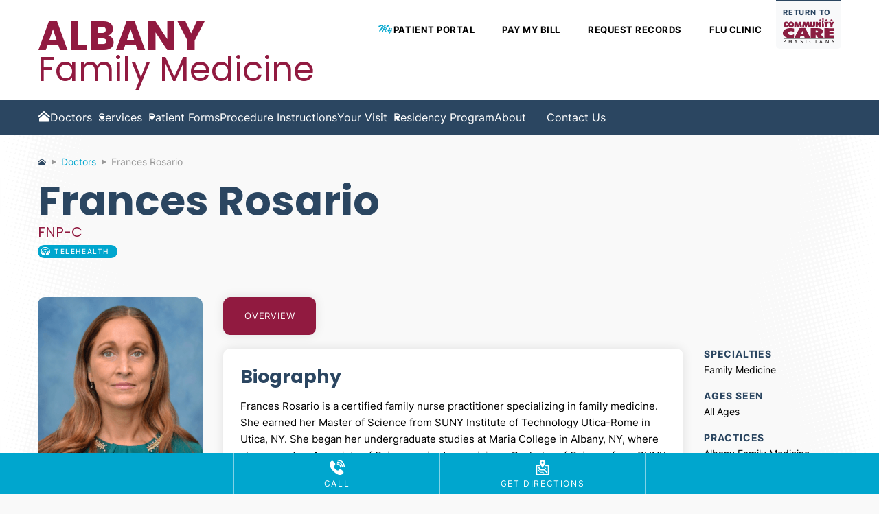

--- FILE ---
content_type: text/html; charset=UTF-8
request_url: https://afm.communitycare.com/doctors/profile/frances-rosario/
body_size: 11059
content:

<!doctype html>
<html lang="en-US" class="no-js">
	<head>
		<meta charset="UTF-8">
		<meta http-equiv="X-UA-Compatible" content="IE=edge,chrome=1">
		<meta name="viewport" content="width=device-width, initial-scale=1">

					<title>Doctors - News &#8226; Albany Family Medicine</title>

				
		<meta name="description" content="">
		<!-- <link href="//www.google-analytics.com" rel="preconnect"> -->

				<link rel="icon" sizes="any" href="https://afm.communitycare.com/wp-content/themes/ccp-subsite-theme/favicon.ico">
		<link rel="icon" type="image/svg+xml" href="https://afm.communitycare.com/wp-content/themes/ccp-subsite-theme/favicon.svg">
		<link rel="apple-touch-icon" href="https://afm.communitycare.com/wp-content/themes/ccp-subsite-theme/apple-touch-icon.png">
		<link rel="manifest" href="https://afm.communitycare.com/wp-content/themes/ccp-subsite-theme/manifest.webmanifest" crossorigin="use-credentials">
		<meta name="theme-color" content="#ffffff">

		<meta name='robots' content='index, follow, max-image-preview:large, max-snippet:-1, max-video-preview:-1' />
	<style>img:is([sizes="auto" i], [sizes^="auto," i]) { contain-intrinsic-size: 3000px 1500px }</style>
	
	<!-- This site is optimized with the Yoast SEO plugin v26.1.1 - https://yoast.com/wordpress/plugins/seo/ -->
	<meta name="description" content="Albany Family Medicine, a division of Community Care Physicians, offers a unique integration of quality patient care and medical education." />
	<link rel="canonical" href="https://afm.communitycare.com/?page_id=4" />
	<meta property="og:locale" content="en_US" />
	<meta property="og:type" content="article" />
	<meta property="og:title" content="News &#8226; Albany Family Medicine" />
	<meta property="og:description" content="Albany Family Medicine, a division of Community Care Physicians, offers a unique integration of quality patient care and medical education." />
	<meta property="og:url" content="https://afm.communitycare.com/?page_id=4" />
	<meta property="og:site_name" content="Albany Family Medicine" />
	<meta name="twitter:card" content="summary_large_image" />
	<script type="application/ld+json" class="yoast-schema-graph">{"@context":"https://schema.org","@graph":[{"@type":["WebPage","CollectionPage"],"@id":"https://afm.communitycare.com/?page_id=4","url":"https://afm.communitycare.com/?page_id=4","name":"News &#8226; Albany Family Medicine","isPartOf":{"@id":"https://afm.communitycare.com/#website"},"datePublished":"-0001-11-30T00:00:00+00:00","description":"Albany Family Medicine, a division of Community Care Physicians, offers a unique integration of quality patient care and medical education.","breadcrumb":{"@id":"https://afm.communitycare.com/?page_id=4#breadcrumb"},"inLanguage":"en-US"},{"@type":"WebSite","@id":"https://afm.communitycare.com/#website","url":"https://afm.communitycare.com/","name":"Albany Family Medicine","description":"","publisher":{"@id":"https://afm.communitycare.com/#organization"},"potentialAction":[{"@type":"SearchAction","target":{"@type":"EntryPoint","urlTemplate":"https://afm.communitycare.com/?s={search_term_string}"},"query-input":{"@type":"PropertyValueSpecification","valueRequired":true,"valueName":"search_term_string"}}],"inLanguage":"en-US"},{"@type":"Organization","@id":"https://afm.communitycare.com/#organization","name":"Community Care Physicians","url":"https://afm.communitycare.com/","logo":{"@type":"ImageObject","inLanguage":"en-US","@id":"https://afm.communitycare.com/#/schema/logo/image/","url":"https://afm.communitycare.com/wp-content/uploads/2021/08/ccp-logo.png","contentUrl":"https://afm.communitycare.com/wp-content/uploads/2021/08/ccp-logo.png","width":405,"height":231,"caption":"Community Care Physicians"},"image":{"@id":"https://afm.communitycare.com/#/schema/logo/image/"}}]}</script>
	<!-- / Yoast SEO plugin. -->


<link rel='dns-prefetch' href='//maps.googleapis.com' />
<link rel='dns-prefetch' href='//www.googletagmanager.com' />
<style id='classic-theme-styles-inline-css' type='text/css'>
/*! This file is auto-generated */
.wp-block-button__link{color:#fff;background-color:#32373c;border-radius:9999px;box-shadow:none;text-decoration:none;padding:calc(.667em + 2px) calc(1.333em + 2px);font-size:1.125em}.wp-block-file__button{background:#32373c;color:#fff;text-decoration:none}
</style>
<link rel='stylesheet' id='lbwps-styles-photoswipe5-main-css' href='https://afm.communitycare.com/wp-content/plugins/lightbox-photoswipe/assets/ps5/styles/main.css?ver=5.7.3' type='text/css' media='all' />
<link rel='stylesheet' id='styles-css' href='https://afm.communitycare.com/wp-content/themes/ccp-subsite-theme/style.css?ver=2.0.3' type='text/css' media='all' />
<link rel='stylesheet' id='dflip-style-css' href='https://afm.communitycare.com/wp-content/plugins/3d-flipbook-dflip-lite/assets/css/dflip.min.css?ver=2.3.75' type='text/css' media='all' />
<script type="text/javascript" src="https://afm.communitycare.com/wp-includes/js/jquery/jquery.min.js?ver=3.7.1" id="jquery-core-js"></script>
<script type="text/javascript" src="https://maps.googleapis.com/maps/api/js?libraries=places&amp;key=AIzaSyCZ9PgOuKfF6V8GYsh--JarDT75LW2v820&amp;ver=6.8.3" id="googlemap-js"></script>

<!-- Google tag (gtag.js) snippet added by Site Kit -->
<!-- Google Analytics snippet added by Site Kit -->
<script type="text/javascript" src="https://www.googletagmanager.com/gtag/js?id=GT-W6VNTNNM" id="google_gtagjs-js" async></script>
<script type="text/javascript" id="google_gtagjs-js-after">
/* <![CDATA[ */
window.dataLayer = window.dataLayer || [];function gtag(){dataLayer.push(arguments);}
gtag("set","linker",{"domains":["afm.communitycare.com"]});
gtag("js", new Date());
gtag("set", "developer_id.dZTNiMT", true);
gtag("config", "GT-W6VNTNNM");
/* ]]> */
</script>
<meta name="generator" content="Site Kit by Google 1.163.0" /><link href="[data-uri]" rel="icon" type="image/x-icon" /><meta name="google-site-verification" content="4xjyWn8Rosa9dl41_x_f_XT2hGY-6qgNL2xtdN5FoL8"><style>:root {--primary: #2b4661;--primary-rgb: 43, 70, 97;--brand: #2b4661;--brand-rgb: 43,70,97;--secondary:#911a40;--secondary-rgb:145,26,64;--link:#00a6ce;--link-rgb:0,166,206;--background: #f9f9f9;--footer: #00a6ce;--footer-rgb: 0,166,206;} </style><noscript><style>.perfmatters-lazy[data-src]{display:none !important;}</style></noscript>	</head>
	<body  >

      
  
  
        
      
<header class="header" role="banner">
  <div class="header__inner">
    <div class="header__container">

      
                  <h2 class="logo logo--text">
            <a href="https://afm.communitycare.com" title="Albany Family Medicine">
              <span class="logo__text1">Albany</span>
              <span class="logo__text2">Family Medicine</span>
            </a>
          </h2>
        
              </h1>
    
      <div class="nav__top">
        <ul role="menubar"><li class="mypatientportal half menu-item menu-item-type-post_type menu-item-object-page menu-item-1250"><a href="https://communitycare.com/patient-portal/">Patient Portal</a></li>
<li class="half menu-item menu-item-type-custom menu-item-object-custom menu-item-1249"><a href="https://www.personapay.com/2282955/login?PayerpathId=%202282955">Pay My Bill</a></li>
<li class="full menu-item menu-item-type-post_type menu-item-object-page menu-item-18794"><a href="https://communitycare.com/request-medical-records/">Request Records</a></li>
</ul>        	
	
  
	
          
      <ul class="nav__top-menu"><li class="menu-item"><a href="/contact/#biography">Flu Clinic</a></li></ul>

    
  
      </div>
      <div class="header__return">
        <a class="target-same" href="https://communitycare.com/" title="Return to Community Care Physicians"><small>Return to</small><br><img class="logo__image" src="https://afm.communitycare.com/wp-content/themes/ccp-subsite-theme/assets/img/logo.svg" alt="Community Care Physicians"></a>
      </div>
      
      <button class="hamburger" href="#">Menu</button>
          </div>
  </div>
</header>

<div class="nav" role="navigation">
  <nav class="nav__inner">
    <ul class="wp-menu" role="menubar"><li class="menu-item menu-item-type-post_type menu-item-object-page menu-item-home menu-item-17"><a href="https://afm.communitycare.com/">Home</a></li>
<li class="menu-item menu-item-type-post_type menu-item-object-page menu-item-18 menu-item-has-children"><a href="https://afm.communitycare.com/doctors/">Doctors</a><ul class="sub-menu"><li><a href="/doctors/">View All</a></li><li class="menu-item"><a href="/doctors/profile/monakka-afroz" title="Monakka Afroz">Monakka Afroz&nbsp;<small class="csv">MD</small></a></li></a></li></a></li><li class="menu-item"><a href="/doctors/profile/joanne-dannenhoffer-bifaro" title="Joanne Bifaro">Joanne Bifaro&nbsp;<small class="csv">MD</small></a></li></a></li><li class="menu-item"><a href="/doctors/profile/eric-burdge" title="Eric Burdge">Eric Burdge&nbsp;<small class="csv">MD</small></a></li><li class="menu-item"><a href="/doctors/profile/nora-callinan" title="Nora Callinan">Nora Callinan&nbsp;<small class="csv">MD</small></a></li><li class="menu-item"><a href="/doctors/profile/david-colman" title="David Colman">David Colman&nbsp;<small class="csv">MD</small></a></li><li class="menu-item"><a href="/doctors/profile/bryan-dworsky" title="Bryan Dworsky">Bryan Dworsky&nbsp;<small class="csv">MD</small></a></li><li class="menu-item"><a href="/doctors/profile/carlos-elguero" title="Carlos Elguero">Carlos Elguero&nbsp;<small class="csv">MD</small></a></li></a></li></a></li></a></li><li class="menu-item"><a href="/doctors/profile/lisa-fleischer" title="Lisa Fleischer">Lisa Fleischer&nbsp;<small class="csv">MD</small></a></li><li class="menu-item"><a href="/doctors/profile/jaclyn-frandolig" title="Jaclyn Frandolig">Jaclyn Frandolig&nbsp;<small class="csv">MD</small></a></li><li class="menu-item"><a href="/doctors/profile/michael-holcomb" title="Michael Holcomb">Michael Holcomb&nbsp;<small class="csv">MD</small></a></li><li class="menu-item"><a href="/doctors/profile/cindy-jiao" title="Cindy Jiao">Cindy Jiao&nbsp;<small class="csv">MD</small></a></li></a></li><li class="menu-item"><a href="/doctors/profile/brigid-mack" title="Brigid Mack">Brigid Mack&nbsp;<small class="csv">MD</small></a></li><li class="menu-item"><a href="/doctors/profile/amy-callahan-mcphillips" title="Amy Callahan McPhillips">Amy Callahan McPhillips&nbsp;<small class="csv">DO</small></a></li><li class="menu-item"><a href="/doctors/profile/neil-mitnick" title="Neil Mitnick">Neil Mitnick&nbsp;<small class="csv">DO</small></a></li></a></li><li class="menu-item"><a href="/doctors/profile/kaitlin-musto" title="Kaitlin Musto">Kaitlin Musto&nbsp;<small class="csv">FNP-C</small></a></li></a></li></a></li></a></li><li class="menu-item"><a href="/doctors/profile/frances-rosario" title="Frances Rosario">Frances Rosario&nbsp;<small class="csv">FNP-C</small></a></li><li class="menu-item"><a href="/doctors/profile/ann-rutter" title="Ann Rutter">Ann Rutter&nbsp;<small class="csv">MD</small></a></li></a></li></a></li><li class="menu-item"><a href="/doctors/profile/douglas-schuster" title="Douglas Schuster">Douglas Schuster&nbsp;<small class="csv">DO</small></a></li></a></li></a></li><li class="menu-item"><a href="/doctors/profile/myranda-steingraeber" title="Myranda Steingraeber">Myranda Steingraeber&nbsp;<small class="csv">MD</small></a></li><li class="menu-item"><a href="/doctors/profile/lee-m-stetzer" title="Lee Stetzer">Lee Stetzer&nbsp;<small class="csv">MD</small><small class="csv">MPH</small></a></li></a></li></a></li></a></li><li><a href="/doctors/#residents" title="All Residents">View All Residents</a></li></ul></li>
<li class="menu-item menu-item-type-post_type menu-item-object-page menu-item-has-children menu-item-19"><a href="https://afm.communitycare.com/services/">Services</a>
<ul class="sub-menu">
	<li class="menu-item menu-item-type-post_type menu-item-object-page menu-item-70"><a href="https://afm.communitycare.com/services/">Overview</a></li>
	<li class="menu-item menu-item-type-post_type menu-item-object-page menu-item-68"><a href="https://afm.communitycare.com/services/electronic-health-records/">Electronic Health Records</a></li>
	<li class="menu-item menu-item-type-post_type menu-item-object-page menu-item-243"><a href="https://afm.communitycare.com/services/patient-portal/">Patient Portal</a></li>
</ul>
</li>
<li class="menu-item menu-item-type-post_type menu-item-object-page menu-item-20"><a href="https://afm.communitycare.com/patient-forms/">Patient Forms</a></li>
<li class="menu-item menu-item-type-post_type menu-item-object-page menu-item-371"><a href="https://afm.communitycare.com/procedure-instructions/">Procedure Instructions</a></li>
<li class="menu-item menu-item-type-post_type menu-item-object-page menu-item-has-children menu-item-21"><a href="https://afm.communitycare.com/visit/">Your Visit</a>
<ul class="sub-menu">
	<li class="menu-item menu-item-type-post_type menu-item-object-page menu-item-69"><a href="https://afm.communitycare.com/visit/">Preparing for Your Visit</a></li>
	<li class="menu-item menu-item-type-post_type menu-item-object-page menu-item-387"><a href="https://afm.communitycare.com/visit/mobile-check-in/">Mobile Check-In</a></li>
	<li class="menu-item menu-item-type-post_type menu-item-object-page menu-item-22"><a href="https://afm.communitycare.com/visit/appointments/">Appointments</a></li>
	<li class="menu-item menu-item-type-post_type menu-item-object-page menu-item-67"><a href="https://afm.communitycare.com/visit/prescriptions/">Prescriptions</a></li>
	<li class="menu-item menu-item-type-post_type menu-item-object-page menu-item-66"><a href="https://afm.communitycare.com/visit/referrals/">Referrals</a></li>
	<li class="menu-item menu-item-type-post_type menu-item-object-page menu-item-23"><a href="https://afm.communitycare.com/visit/insurance/">Accepted Insurance</a></li>
	<li class="menu-item menu-item-type-post_type menu-item-object-page menu-item-65"><a href="https://afm.communitycare.com/visit/privacy-and-hipaa/">Privacy and HIPAA</a></li>
	<li class="menu-item menu-item-type-post_type menu-item-object-page menu-item-64"><a href="https://afm.communitycare.com/visit/advanced-directives/">Advanced Directives</a></li>
	<li class="menu-item menu-item-type-post_type menu-item-object-page menu-item-24"><a href="https://afm.communitycare.com/visit/hospitals/">Affiliated Hospitals</a></li>
</ul>
</li>
<li class="menu-item menu-item-type-post_type menu-item-object-page menu-item-224"><a href="https://afm.communitycare.com/residency-program/">Residency Program</a></li>
<li class="menu-item menu-item-type-post_type menu-item-object-page menu-item-25"><a href="https://afm.communitycare.com/about/">About</a></li>
</ul>    	
  
  
          <ul class="wp-menu">
        <li class="menu-item menu-item-contact"><a href="/contact/">Contact Us</a></li>  
      </ul>
    
  
    
    <div class="console">
  <ul class="console__inner wp-menu">

    	
	
  
    
      
      
    
  
     	  
  
  
          
            
        
                
          <li class="console__item">
            <a href="tel:+15182072273" title="Call Now"><svg id="Layer_1" data-name="Layer 1" xmlns="http://www.w3.org/2000/svg" viewBox="0 0 40 40"><defs><title>Call</title></defs><path d="M4.3,3.55a10.34,10.34,0,0,0-4.16,7A13,13,0,0,0,.9,17.07a29.33,29.33,0,0,0,3.25,6.37,45.78,45.78,0,0,0,5.3,6.63l0,0A47.18,47.18,0,0,0,16,35.56,30.21,30.21,0,0,0,22.32,39a13.3,13.3,0,0,0,6.5.93A10.38,10.38,0,0,0,36,36a4.32,4.32,0,0,0,.83-3,4.38,4.38,0,0,0-1.41-2.8L31,26.11A4.43,4.43,0,0,0,27.42,25a4.33,4.33,0,0,0-3.07,1.89.22.22,0,0,1-.05.08,3.11,3.11,0,0,1-2.2,1.49h0c-1.33.19-3-.34-4.87-1.81h0l-.93-.89a28.32,28.32,0,0,1-3.07-3.4c-1.33-1.8-1.9-3.29-1.75-4.56A3.13,3.13,0,0,1,13,15.43l.08,0a4.31,4.31,0,0,0,2-3,4.43,4.43,0,0,0-1-3.54l-4-4.56A4.39,4.39,0,0,0,7.34,2.81a5.25,5.25,0,0,0-.56,0,3.67,3.67,0,0,0-.66.05A4.43,4.43,0,0,0,4.3,3.55Z"/><path d="M38.61,10.74A17.67,17.67,0,0,0,22.32,0a1.41,1.41,0,1,0,0,2.82,14.81,14.81,0,0,1,10.5,4.32,14.65,14.65,0,0,1,4.35,10.44,1.42,1.42,0,0,0,2.83,0A17.39,17.39,0,0,0,38.61,10.74Z"/><path d="M21.24,4.92a1.41,1.41,0,1,0,0,2.81,11,11,0,0,1,11,10.92,1.42,1.42,0,0,0,2.83,0,13.58,13.58,0,0,0-4-9.71A13.78,13.78,0,0,0,21.24,4.92Z"/><path d="M20.58,9.7a1.41,1.41,0,1,0,0,2.81,6.82,6.82,0,0,1,6.83,6.8,1.42,1.42,0,0,0,2.84,0A9.65,9.65,0,0,0,20.58,9.7Z"/></svg><div  class="console__label">Call</div></a>
          </li>

        
      
    
  
    	  
  
  
    
      
          
                
          <li class="console__item">
            <a href="https://www.google.com/maps/dir//391%20Myrtle%20Avenue%2C%20%20Albany%2C%20%20NY%2012208" title="Get Directions"><svg id="Directions" xmlns="http://www.w3.org/2000/svg" viewBox="0 0 40 40"><path d="M28.33,13.52a23.49,23.49,0,0,1-1.92,3.14h7.47v20.2H6.12V16.66h7.72a22.5,22.5,0,0,1-1.92-3.14H3V40H37V13.52Z"/><path d="M32.4,25.7l-7.17-7.13c-.33.4-.66.79-1,1.14l8.16,8.11Z"/><polygon points="22.87 35.65 24.99 35.65 21.77 32.42 14.31 32.42 10.59 28.69 13.13 26.14 15.12 28.13 23.63 28.13 31.1 35.65 32.43 35.65 32.42 32.19 25.03 24.75 16.51 24.75 10 18.21 7.63 18.21 7.63 20.62 12.07 25.07 9.53 27.63 7.65 25.73 7.66 27.87 13.69 33.92 21.15 33.92 22.87 35.65"/><path d="M20.17,22c2-6.64,7.53-8.22,7.53-14.31a7.7,7.7,0,1,0-15.4,0c0,6.09,5.48,7.67,7.53,14.31ZM20,4.69a2.84,2.84,0,1,1-2.83,2.84A2.84,2.84,0,0,1,20,4.69Z"/></svg><div  class="console__label"><em>Get&nbsp;</em>Directions</div></a>
          </li>

        
      
    
  

  </ul>
</div>    
    <div class="nav__top">
      <ul role="menubar"><li class="mypatientportal half menu-item menu-item-type-post_type menu-item-object-page menu-item-1250"><a href="https://communitycare.com/patient-portal/">Patient Portal</a></li>
<li class="half menu-item menu-item-type-custom menu-item-object-custom menu-item-1249"><a href="https://www.personapay.com/2282955/login?PayerpathId=%202282955">Pay My Bill</a></li>
<li class="full menu-item menu-item-type-post_type menu-item-object-page menu-item-18794"><a href="https://communitycare.com/request-medical-records/">Request Records</a></li>
</ul>	
	
  
	
          
      <ul class="nav__top-menu"><li class="menu-item"><a href="/contact/#biography">Flu Clinic</a></li></ul>

    
  
      <div class="header__return">
        <a class="target-same" href="https://communitycare.com/" title="Return to Community Care Physicians"><small>Return to</small><br><img class="logo__image" src="https://afm.communitycare.com/wp-content/themes/ccp-subsite-theme/assets/img/logo.svg" alt="Community Care Physicians"></a>
      </div>
    </div>
  </nav>
</div>




					
    
    <section class="marquee">
  <div class="marquee__content">
      <div class="breadcrumbs">
    <nav class="breadcrumbs" id="breadcrumbs"><span><span><a href="https://afm.communitycare.com/">Home</a></span>  <span><a href="/doctors">Doctors</a></span>  <span>Frances Rosario</span>  <span class="breadcrumb_last" aria-current="page">News</span></span></nav>  </div>
    <h1 class="marquee__title" itemscope itemtype="http://schema.org/Physician">Frances Rosario</h1>
    
<h4 class="meta__degrees"> 
            <span style="color:var(--secondary">FNP-C</span>
    </h4>    
<ul class="tags">

   

  
    
          <li class="tags__tag tags__tag--icon tags__tag--telehealth"><a href="https://communitycare.com/what-we-offer/telehealth/" title="Telehealth">Telehealth</a></li>
        
    
    
  
</ul>      </div>
</section>      
    <main role="main" class="profile profile--doctor">

      <div class="profile__column">

        <div class="profile__image">
                      <img width="240" height="300" src="https://afm.communitycare.com/wp-content/uploads/2021/10/Frances-Rosario-Formal-800x1000-2-240x300.png" class="attachment-medium size-medium wp-post-image" alt="" decoding="async" fetchpriority="high" srcset="https://afm.communitycare.com/wp-content/uploads/2021/10/Frances-Rosario-Formal-800x1000-2-240x300.png 240w, https://afm.communitycare.com/wp-content/uploads/2021/10/Frances-Rosario-Formal-800x1000-2-768x960.png 768w, https://afm.communitycare.com/wp-content/uploads/2021/10/Frances-Rosario-Formal-800x1000-2-400x500.png 400w, https://afm.communitycare.com/wp-content/uploads/2021/10/Frances-Rosario-Formal-800x1000-2.png 800w" sizes="(max-width: 240px) 100vw, 240px" />                  </div>

      </div>

      <nav class="profile__column profile-tabs">
  <ul>
    <li class="profile-tabs__li profile-tabs__li--anchor-only"><a href="#highlights">Highlights</a></li> 
    <li class="profile-tabs__li profile-tabs__li--anchor-only"><a href="#biography">Summary</a></li>
    <li class="profile-tabs__li profile-tabs__li--tab-only active">
      <button class="profile-tabs__button"></button>
      <a href="#overview"><span>Overview</span></a>
      </li>
                      <!-- <li class="profile-tabs__li">
        <button class="profile-tabs__button"></button>
        <a href="#photos" title="Photos"><span>Photos</span></a>
      </li> -->
          </ul>
</nav>             <div class="profile__column profile__form" id="patientForm">
  <div class="profile__form-content">

        
    
  </div>
</div> 
      
        <div class="profile__column profile-tabs-content">
        
          <div class="profile-tabs-content__panel active" id="overview">
            
                          <h4 id="biography">Biography</h4>
              <div class="single-post__article">
                <div class="the_content"><p>Frances Rosario is a certified family nurse practitioner specializing in family medicine. She earned her Master of Science from SUNY Institute of Technology Utica-Rome in Utica, NY. She began her undergraduate studies at Maria College in Albany, NY, where she earned an Associate of Science prior to receiving a Bachelor of Science from SUNY Institute of Technology Utica-Rome.</p>
<p>Frances has a special interest in disease prevention and healthy living. She enjoys working in the urgent care setting and with the pediatric population. She cares for patients of all ages at Albany Family Medicine in Albany, NY.</p>
</div>                              </div>
            
              
          <h4>Education</h4> 
      
      <dl class="meta__dlist">
                  <dt>MS</dt>
          <dd>
                          SUNY Institute of Technology at Utica/Rome<br><small>Utica, NY                              </small>
                                    </dd>    
                  <dt>BS</dt>
          <dd>
                          SUNY Institute of Technology at Utica/Rome<br><small>Utica, NY                              </small>
                                    </dd>    
                  <dt>AS</dt>
          <dd>
                          Maria College<br><small>Albany, NY                              </small>
                                    </dd>    
                  <dt>LPN</dt>
          <dd>
                          Albany Career and Technical School<br><small>Albany, NY                              </small>
                                    </dd>    
              </dl>
        
     
        
        
        
        
            
                            
          </div>

                              
        </div>

        <aside class="profile__column">
          <h4 id="highlights">Highlights</h4>
          

  <h5 class="label">Specialties</h5>

  
  
    <ul class="meta__list">

              
          
            <li>Family Medicine</li>

            
          
              
    </ul>
  
  
          

      <h5 class="label">Ages Seen</h5>

    
      <span class="meta">
        All Ages
      </span>

        

  
          
          

  <h5 class="label">Practices</h5>
  <ul class="meta__list">

          
        <li>Albany Family Medicine</li>

      
    
  </ul>

          
<script type="text/javascript">
  function copyToClipboard(elementID) {
    let element = document.getElementById(elementID);
    let elementText = element.textContent;
    copyText(elementText);
  }
  function copyText(text) {
    navigator.clipboard.writeText(text);
  }
  (function ($) { 
    $(document).ready(function(){
      var tooltip = jQuery('.social__tooltip');
      $(tooltip).attr('data-after','Copy Link');
      $(tooltip).on('mousedown', function () {
        $(this).attr('data-after','Link Copied!');
      });
      $(tooltip).on('mouseup', function () {
        $(this).attr('data-after','Copy Link');
      });
    });
  })(jQuery);
</script>

<h5 class="label">Share with a friend</h5>
<ul class="social share">
  <li class="social__item">
    <a class="social__link" href="https://www.facebook.com/sharer/sharer.php?u=https%3A%2F%2Fcommunitycare.com%2Fdoctors%2Fprofile%2Ffrances-rosario" target="_blank"><svg id="f" xmlns="http://www.w3.org/2000/svg" viewBox="0 0 1024 1024"><path d="M702.3,560,725,412H583V316c0-40.49,19.84-80,83.44-80H731V110s-58.59-10-114.61-10C499.44,100,423,170.88,423,299.2V412H293V560H423V917.78a517.58,517.58,0,0,0,160,0V560Z"/></svg></a>
  </li>
  <li class="social__item">
    <a class="social__link" href="https://twitter.com/share?text=Albany Family Medicine&url=https%3A%2F%2Fcommunitycare.com%2Fdoctors%2Fprofile%2Ffrances-rosario" target="_blank"><svg id="Layer_1" xmlns="http://www.w3.org/2000/svg" viewBox="0 0 1024 1024"><path class="cls-1" d="m577.16,458.09l254.99-296.4h-60.42l-221.41,257.36-176.84-257.36h-203.96l267.41,389.18-267.41,310.82h60.43l233.81-271.78,186.75,271.78h203.96l-277.33-403.6h.01Zm-82.76,96.2l-27.09-38.75L251.73,207.17h92.81l173.98,248.86,27.09,38.75,226.15,323.48h-92.81l-184.54-263.96h0Z"/></svg></a>
  </li>
  <li class="social__item">
    <a class="social__link" href="/cdn-cgi/l/email-protection#[base64]"><svg id="email" xmlns="http://www.w3.org/2000/svg" viewBox="0 0 1024 1024"><path d="M130.05,235.09a29,29,0,0,0-28.65,28.64V760.27a29,29,0,0,0,28.65,28.64H894a29,29,0,0,0,28.65-28.64V263.73A29,29,0,0,0,894,235.09Zm38.2,38.19h687.5L512,591.07ZM139.6,298.35l220.52,204.1L139.6,723Zm744.8,0V723L663.88,502.45ZM388.16,528.11l111,102.94a19.08,19.08,0,0,0,25.66,0l111-102.94,222.6,222.6H165.56Z"/></svg></a>
  </li>
  <li class="social__item social__tooltip">
    <span style="display:none;" id="url">https://communitycare.com/doctors/profile/frances-rosario</span>
    <button class="social__link" onclick="copyToClipboard('url');"><svg id="copy_link" data-name="copy link" xmlns="http://www.w3.org/2000/svg" viewBox="0 0 1024 1024"><path d="M765.91,267.22h0l.06.12a80.54,80.54,0,0,1,80.5,80.44h.12V801.55h-.12A80.54,80.54,0,0,1,766,882.05v.12H409.21v-.12a80.64,80.64,0,0,1-80.57-80.44h0V347.84h.13a80.75,80.75,0,0,1,80.5-80.56v-.12h.12q178.23.09,356.52.06ZM177.53,596l-.12-373.52v-.06h.12A80.64,80.64,0,0,1,258,141.89v-.06H614.73c46.34,0,53.63,60,.06,61.21H258v-.12a19.88,19.88,0,0,0-19.47,19.53h.12V596c0,49.78-61.15,52.55-61.15.07ZM785.44,801.55V347.78h.12a19.21,19.21,0,0,0-5.85-13.68A19.69,19.69,0,0,0,766,328.31v.12H409.15v-.12a19.88,19.88,0,0,0-19.47,19.53h.12V801.61h-.12a19.88,19.88,0,0,0,19.53,19.47V821H766v.12a19.88,19.88,0,0,0,19.47-19.53Z"/></svg></button>
  </li>
</ul>        </aside>

          
    </main>
    
    
  	
  

<footer class="footer">
 <div class="footer__top">
    <div class="footer__inner">

      	
	
  
	
                
      
        <div class="footer__block">
          <h5 class="label">Albany Family Medicine</h5>
          <p class="p-small">
            391 Myrtle Avenue<br>            4th Floor<br>            Albany, NY 12208          </p>
        </div>

      
      <div class="footer__block">
          <h5 class="label">Phone Numbers</h5>
  <ul class="meta__list">
          <li>
        <small class="label-phone">Phone</small><br>        518-207-CARE (2273)<br>      </li>
          <li>
        <small class="label-phone">Fax</small><br>        518-207-2293<br>      </li>
      </ul>
      </div>

    
  
    
      <div class="footer__block">
         
        <h5 class="label">Our Practice</h5><ul class="wp-menu" role="menubar"><li class="menu-item menu-item-type-post_type menu-item-object-page menu-item-home menu-item-17"><a href="https://afm.communitycare.com/">Home</a></li>
<li class="menu-item menu-item-type-post_type menu-item-object-page menu-item-18 menu-item-has-children"><a href="https://afm.communitycare.com/doctors/">Doctors</a></li>
<li class="menu-item menu-item-type-post_type menu-item-object-page menu-item-19"><a href="https://afm.communitycare.com/services/">Services</a></li>
<li class="menu-item menu-item-type-post_type menu-item-object-page menu-item-20"><a href="https://afm.communitycare.com/patient-forms/">Patient Forms</a></li>
<li class="menu-item menu-item-type-post_type menu-item-object-page menu-item-371"><a href="https://afm.communitycare.com/procedure-instructions/">Procedure Instructions</a></li>
<li class="menu-item menu-item-type-post_type menu-item-object-page menu-item-21"><a href="https://afm.communitycare.com/visit/">Your Visit</a></li>
<li class="menu-item menu-item-type-post_type menu-item-object-page menu-item-224"><a href="https://afm.communitycare.com/residency-program/">Residency Program</a></li>
<li class="menu-item menu-item-type-post_type menu-item-object-page menu-item-25"><a href="https://afm.communitycare.com/about/">About</a></li>
</ul>      </div>
    
      <div class="footer__block">
        <div class="footer__social">
          	
	
			<div class="social__break"></div>
		<ul class="social">			

							
				
					  <li class="social__item">
    <a class="social__link" href="https://www.facebook.com/communitycarephysicians" target="_blank" aria-label="Add us on Facebook" title="Add us on Facebook"><svg id="f" xmlns="http://www.w3.org/2000/svg" viewBox="0 0 1024 1024"><path d="M702.3,560,725,412H583V316c0-40.49,19.84-80,83.44-80H731V110s-58.59-10-114.61-10C499.44,100,423,170.88,423,299.2V412H293V560H423V917.78a517.58,517.58,0,0,0,160,0V560Z"/></svg></a>
  </li>

  <li class="social__item">
    <a class="social__link" href="https://twitter.com/CCPHealth" target="_blank" aria-label="Follow us on Twitter" title="Follow us on Twitter"><svg id="Layer_1" xmlns="http://www.w3.org/2000/svg" viewBox="0 0 1024 1024"><path class="cls-1" d="m577.16,458.09l254.99-296.4h-60.42l-221.41,257.36-176.84-257.36h-203.96l267.41,389.18-267.41,310.82h60.43l233.81-271.78,186.75,271.78h203.96l-277.33-403.6h.01Zm-82.76,96.2l-27.09-38.75L251.73,207.17h92.81l173.98,248.86,27.09,38.75,226.15,323.48h-92.81l-184.54-263.96h0Z"/></svg></a>
  </li>

  <li class="social__item">
    <a class="social__link" href="https://www.instagram.com/community_care_physicians/" target="_blank" aria-label="Follow us on Instagram" title="Follow us on Instagram"><svg id="i" xmlns="http://www.w3.org/2000/svg" viewBox="0 0 1024 1024"><path d="M512,205c100,0,111.83.38,151.31,2.18,36.51,1.67,56.34,7.77,69.54,12.9,17.47,6.79,29.95,14.91,43,28s21.22,25.58,28,43c5.13,13.2,11.23,33,12.9,69.54C818.61,400.17,819,412,819,512s-.38,111.83-2.18,151.31c-1.67,36.51-7.77,56.34-12.9,69.54-6.79,17.47-14.91,29.95-28,43s-25.58,21.22-43,28c-13.2,5.13-33,11.23-69.54,12.9C623.83,818.61,612,819,512,819s-111.83-.38-151.31-2.18c-36.51-1.67-56.34-7.77-69.54-12.9-17.47-6.79-29.95-14.91-43-28s-21.22-25.58-28-43c-5.13-13.2-11.23-33-12.9-69.54C205.39,623.83,205,612,205,512s.38-111.83,2.18-151.31c1.67-36.51,7.77-56.34,12.9-69.54,6.79-17.47,14.91-29.95,28-43s25.58-21.22,43-28c13.2-5.13,33-11.23,69.54-12.9C400.17,205.39,412,205,512,205m0-67.47c-101.7,0-114.45.43-154.39,2.25s-67.08,8.15-90.9,17.41c-24.62,9.57-45.5,22.37-66.32,43.19s-33.62,41.7-43.19,66.32c-9.26,23.82-15.59,51-17.41,90.9S137.54,410.3,137.54,512s.43,114.45,2.25,154.39,8.15,67.08,17.41,90.9c9.57,24.62,22.37,45.5,43.19,66.32s41.7,33.62,66.32,43.19c23.82,9.26,51,15.59,90.9,17.41s52.69,2.25,154.39,2.25,114.45-.43,154.39-2.25,67.08-8.15,90.9-17.41c24.62-9.57,45.5-22.37,66.32-43.19s33.62-41.7,43.19-66.32c9.26-23.82,15.59-51,17.41-90.9s2.25-52.69,2.25-154.39-.43-114.45-2.25-154.39-8.15-67.08-17.41-90.9c-9.57-24.62-22.37-45.5-43.19-66.32s-41.7-33.62-66.32-43.19c-23.82-9.26-51-15.59-90.9-17.41S613.7,137.54,512,137.54Z"/><path d="M512,319.71c-106.2,0-192.29,86.09-192.29,192.29S405.8,704.29,512,704.29,704.29,618.2,704.29,512,618.2,319.71,512,319.71Zm0,317.11A124.82,124.82,0,1,1,636.82,512,124.82,124.82,0,0,1,512,636.82Z"/><circle cx="711.89" cy="312.11" r="44.94"/></svg></a>
  </li>


  <li class="social__item">
    <a class="social__link" href="https://www.linkedin.com/company/community-care-physicians/" target="_blank"  aria-label="Connect with us on LinkedIn" title="Connect with us on LinkedIn"><svg id="Layer_4" data-name="Layer 4" xmlns="http://www.w3.org/2000/svg" viewBox="0 0 1024 1024"><path d="M345,889.33V423H189.44V890.85Zm-77.76-531.6A81.11,81.11,0,0,0,283.7,196.35a82.13,82.13,0,0,0-13.76-.23,81.11,81.11,0,0,0-16,161.43,82.26,82.26,0,0,0,13.86.18Zm163.73,531.6H586.47V628.09a110.57,110.57,0,0,1,5.17-38,85.05,85.05,0,0,1,79.89-56.81c56.2,0,78.68,42.83,78.68,105.71V889.33H905.74V621.1c0-143.68-76.55-210.51-178.92-210.51a154.91,154.91,0,0,0-141.26,78.67h0V423H430.94c2.13,44,0,467.81,0,467.81Z"/></svg></a>
  </li>

				
			
		</ul>

  
        </div> 
      </div>

    </div>
  </div>

  <div class="footer__bottom">

    <h6 class="logo logo--footer">
      <a class="logo__link target-same" href="https://communitycare.com"><img class="logo__image" src="https://afm.communitycare.com/wp-content/themes/ccp-subsite-theme/assets/img/logo.svg" alt="Community Care Physicians"></a>
    </h6>

    <div class="footer__copyright">
      <p><a class="target-same" href="https://communitycare.com" title="Return to Community Care Website">Return to Community Care Website</a></p>
        
    <p class="footer__copyright">
    &copy; <span itemprop="copyrightYear">2025</span>
    <span itemprop="copyrightHolder" itemscope="itemscope" itemtype="http://schema.org/Organization">
      <span itemprop="name">Community Care Physicians. All Rights Reserved. </span>
      <br>CommunityCare.com does not provide medical advice, diagnosis, or treatment.     </span>
  </p>
  
    </div>
    
    <nav class="footer__legal">
      <ul class="wp-menu" role="menubar"><li class="menu-item menu-item-type-post_type menu-item-object-page menu-item-1251"><a href="https://communitycare.com/privacy-policy/">Privacy Policy</a></li>
<li class="menu-item menu-item-type-post_type menu-item-object-page menu-item-1252"><a href="https://communitycare.com/terms-of-use/">Terms of Use</a></li>
<li class="menu-item menu-item-type-post_type menu-item-object-page menu-item-20605"><a href="https://communitycare.com/notice-of-privacy-practices/">Notice of Privacy Practices</a></li>
</ul>    </nav>

  </div>
  
</footer><script data-cfasync="false" src="/cdn-cgi/scripts/5c5dd728/cloudflare-static/email-decode.min.js"></script><script type="speculationrules">
{"prefetch":[{"source":"document","where":{"and":[{"href_matches":"\/*"},{"not":{"href_matches":["\/wp-*.php","\/wp-admin\/*","\/wp-content\/uploads\/*","\/wp-content\/*","\/wp-content\/plugins\/*","\/wp-content\/themes\/ccp-subsite-theme\/*","\/*\\?(.+)"]}},{"not":{"selector_matches":"a[rel~=\"nofollow\"]"}},{"not":{"selector_matches":".no-prefetch, .no-prefetch a"}}]},"eagerness":"conservative"}]}
</script>
<script type="text/javascript" id="lbwps-photoswipe5-js-extra">
/* <![CDATA[ */
var lbwpsOptions = {"label_facebook":"Share on Facebook","label_twitter":"Tweet","label_pinterest":"Pin it","label_download":"Download image","label_copyurl":"Copy image URL","label_ui_close":"Close [Esc]","label_ui_zoom":"Zoom","label_ui_prev":"Previous [\u2190]","label_ui_next":"Next [\u2192]","label_ui_error":"The image cannot be loaded","label_ui_fullscreen":"Toggle fullscreen [F]","share_facebook":"1","share_twitter":"1","share_pinterest":"1","share_download":"1","share_direct":"0","share_copyurl":"0","close_on_drag":"1","history":"1","show_counter":"1","show_fullscreen":"1","show_zoom":"1","show_caption":"1","loop":"1","pinchtoclose":"1","taptotoggle":"1","close_on_click":"1","fulldesktop":"0","use_alt":"0","usecaption":"1","desktop_slider":"1","share_custom_label":"","share_custom_link":"","wheelmode":"close","spacing":"12","idletime":"4000","hide_scrollbars":"1","caption_type":"overlay","bg_opacity":"100","padding_left":"0","padding_top":"0","padding_right":"0","padding_bottom":"0"};
/* ]]> */
</script>
<script type="module" src="https://afm.communitycare.com/wp-content/plugins/lightbox-photoswipe/assets/ps5/frontend.min.js?ver=5.7.3"></script><script type="text/javascript" src="https://afm.communitycare.com/wp-content/themes/ccp-subsite-theme/assets/js/min/scripts-min.js?ver=1.6" id="scripts-js"></script>
<script type="text/javascript" src="https://afm.communitycare.com/wp-content/themes/ccp-subsite-theme/assets/js/plugins.js?ver=1.6" id="plugins-js"></script>
<script type="text/javascript" src="https://afm.communitycare.com/wp-content/themes/ccp-subsite-theme/assets/js/acf-map.js?ver=1.0" id="map_script-js"></script>
<script type="text/javascript" src="https://afm.communitycare.com/wp-content/plugins/3d-flipbook-dflip-lite/assets/js/dflip.min.js?ver=2.3.75" id="dflip-script-js"></script>
<script type="text/javascript" id="perfmatters-lazy-load-js-before">
/* <![CDATA[ */
window.lazyLoadOptions={elements_selector:"img[data-src],.perfmatters-lazy,.perfmatters-lazy-css-bg",thresholds:"0px 0px",class_loading:"pmloading",class_loaded:"pmloaded",callback_loaded:function(element){if(element.tagName==="IFRAME"){if(element.classList.contains("pmloaded")){if(typeof window.jQuery!="undefined"){if(jQuery.fn.fitVids){jQuery(element).parent().fitVids()}}}}}};window.addEventListener("LazyLoad::Initialized",function(e){var lazyLoadInstance=e.detail.instance;});
/* ]]> */
</script>
<script type="text/javascript" async src="https://afm.communitycare.com/wp-content/plugins/perfmatters/js/lazyload.min.js?ver=2.5.1" id="perfmatters-lazy-load-js"></script>
        <script data-cfasync="false">
          var dFlipLocation = 'https://afm.communitycare.com/wp-content/plugins/3d-flipbook-dflip-lite/assets/';
          var dFlipWPGlobal = {"text":{"toggleSound":"Turn on\/off Sound","toggleThumbnails":"Toggle Thumbnails","toggleOutline":"Toggle Outline\/Bookmark","previousPage":"Previous Page","nextPage":"Next Page","toggleFullscreen":"Toggle Fullscreen","zoomIn":"Zoom In","zoomOut":"Zoom Out","toggleHelp":"Toggle Help","singlePageMode":"Single Page Mode","doublePageMode":"Double Page Mode","downloadPDFFile":"Download PDF File","gotoFirstPage":"Goto First Page","gotoLastPage":"Goto Last Page","share":"Share","mailSubject":"I wanted you to see this FlipBook","mailBody":"Check out this site {{url}}","loading":"DearFlip: Loading "},"viewerType":"flipbook","moreControls":"download,pageMode,startPage,endPage,sound","hideControls":"","scrollWheel":"false","backgroundColor":"#777","backgroundImage":"","height":"auto","paddingLeft":"20","paddingRight":"20","controlsPosition":"bottom","duration":800,"soundEnable":"true","enableDownload":"true","showSearchControl":"false","showPrintControl":"false","enableAnnotation":false,"enableAnalytics":"false","webgl":"true","hard":"none","maxTextureSize":"1600","rangeChunkSize":"524288","zoomRatio":1.5,"stiffness":3,"pageMode":"0","singlePageMode":"0","pageSize":"0","autoPlay":"false","autoPlayDuration":5000,"autoPlayStart":"false","linkTarget":"2","sharePrefix":"flipbook-"};
        </script>
      
    <!-- <script async src="https://www.googletagmanager.com/gtag/js?id="></script> -->
    <script>
      // window.dataLayer = window.dataLayer || [];
      // function gtag(){dataLayer.push(arguments);}
      // gtag('js', new Date());
      // gtag('config', '');
    </script>

  </body>
</html>


--- FILE ---
content_type: text/css
request_url: https://afm.communitycare.com/wp-content/themes/ccp-subsite-theme/style.css?ver=2.0.3
body_size: 142065
content:
/*!
Theme Name: CCP Subsite Theme  
Theme URI: http:///communitycare.com
Description: SM2|Dev Theme
Version: 2.0.3
Author: SM2|Dev
Author URI: http://sm2dev.com 
License: Copyright, SM2|Dev
*/
@-webkit-keyframes wiggle{10%,90%{-webkit-transform:translate3d(-1px,0,0);transform:translate3d(-1px,0,0)}20%,80%{-webkit-transform:translate3d(2px,0,0);transform:translate3d(2px,0,0)}30%,50%,70%{-webkit-transform:translate3d(-4px,0,0);transform:translate3d(-4px,0,0)}40%,60%{-webkit-transform:translate3d(4px,0,0);transform:translate3d(4px,0,0)}}@keyframes wiggle{10%,90%{-webkit-transform:translate3d(-1px,0,0);transform:translate3d(-1px,0,0)}20%,80%{-webkit-transform:translate3d(2px,0,0);transform:translate3d(2px,0,0)}30%,50%,70%{-webkit-transform:translate3d(-4px,0,0);transform:translate3d(-4px,0,0)}40%,60%{-webkit-transform:translate3d(4px,0,0);transform:translate3d(4px,0,0)}}@-webkit-keyframes shine{to{left:125%}}@keyframes shine{to{left:125%}}@-webkit-keyframes slide-down{0%{opacity:0;-webkit-transform-origin:left top;transform-origin:left top;-webkit-transform:scaleY(0);transform:scaleY(0)}to{opacity:1;-webkit-transform-origin:left top;transform-origin:left top;-webkit-transform:scaleY(1);transform:scaleY(1)}}@keyframes slide-down{0%{opacity:0;-webkit-transform-origin:left top;transform-origin:left top;-webkit-transform:scaleY(0);transform:scaleY(0)}to{opacity:1;-webkit-transform-origin:left top;transform-origin:left top;-webkit-transform:scaleY(1);transform:scaleY(1)}}@-webkit-keyframes slide-up{0%{opacity:1;-webkit-transform-origin:left bottom;transform-origin:left bottom;-webkit-transform:scaleY(1);transform:scaleY(1)}to{opacity:0;-webkit-transform-origin:left bottom;transform-origin:left bottom;-webkit-transform:scaleY(0);transform:scaleY(0)}}@keyframes slide-up{0%{opacity:1;-webkit-transform-origin:left bottom;transform-origin:left bottom;-webkit-transform:scaleY(1);transform:scaleY(1)}to{opacity:0;-webkit-transform-origin:left bottom;transform-origin:left bottom;-webkit-transform:scaleY(0);transform:scaleY(0)}}@font-face{font-family:"Inter";font-style:normal;font-weight:400;font-display:swap;src:url(/wp-content/themes/ccp-subsite-theme/assets/fonts/inter-v3-latin-regular.eot);src:url(/wp-content/themes/ccp-subsite-theme/assets/fonts/inter-v3-latin-regular.eot?#iefix) format("embedded-opentype"),url(/wp-content/themes/ccp-subsite-theme/assets/fonts/inter-v3-latin-regular.woff2) format("woff2"),url(/wp-content/themes/ccp-subsite-theme/assets/fonts/inter-v3-latin-regular.woff) format("woff"),url(/wp-content/themes/ccp-subsite-theme/assets/fonts/inter-v3-latin-regular.ttf) format("truetype"),url(/wp-content/themes/ccp-subsite-theme/assets/fonts/inter-v3-latin-regular.svg#Inter) format("svg")}@font-face{font-family:"Inter";font-style:normal;font-weight:500;font-display:swap;src:url(/wp-content/themes/ccp-subsite-theme/assets/fonts/inter-v3-latin-500.eot);src:url(/wp-content/themes/ccp-subsite-theme/assets/fonts/inter-v3-latin-500.eot?#iefix) format("embedded-opentype"),url(/wp-content/themes/ccp-subsite-theme/assets/fonts/inter-v3-latin-500.woff2) format("woff2"),url(/wp-content/themes/ccp-subsite-theme/assets/fonts/inter-v3-latin-500.woff) format("woff"),url(/wp-content/themes/ccp-subsite-theme/assets/fonts/inter-v3-latin-500.ttf) format("truetype"),url(/wp-content/themes/ccp-subsite-theme/assets/fonts/inter-v3-latin-500.svg#Inter) format("svg")}@font-face{font-family:"Inter";font-style:normal;font-weight:700;font-display:swap;src:url(/wp-content/themes/ccp-subsite-theme/assets/fonts/inter-v3-latin-700.eot);src:url(/wp-content/themes/ccp-subsite-theme/assets/fonts/inter-v3-latin-700.eot?#iefix) format("embedded-opentype"),url(/wp-content/themes/ccp-subsite-theme/assets/fonts/inter-v3-latin-700.woff2) format("woff2"),url(/wp-content/themes/ccp-subsite-theme/assets/fonts/inter-v3-latin-700.woff) format("woff"),url(/wp-content/themes/ccp-subsite-theme/assets/fonts/inter-v3-latin-700.ttf) format("truetype"),url(/wp-content/themes/ccp-subsite-theme/assets/fonts/inter-v3-latin-700.svg#Inter) format("svg")}@font-face{font-family:"Poppins";font-style:normal;font-weight:400;src:url(/wp-content/themes/ccp-subsite-theme/assets/fonts/poppins-v15-latin-regular.eot);src:local(""),url(/wp-content/themes/ccp-subsite-theme/assets/fonts/poppins-v15-latin-regular.eot?#iefix) format("embedded-opentype"),url(/wp-content/themes/ccp-subsite-theme/assets/fonts/poppins-v15-latin-regular.woff2) format("woff2"),url(/wp-content/themes/ccp-subsite-theme/assets/fonts/poppins-v15-latin-regular.woff) format("woff"),url(/wp-content/themes/ccp-subsite-theme/assets/fonts/poppins-v15-latin-regular.ttf) format("truetype"),url(/wp-content/themes/ccp-subsite-theme/assets/fonts/poppins-v15-latin-regular.svg#Poppins) format("svg")}@font-face{font-family:"Poppins";font-style:normal;font-weight:600;font-display:swap;src:url(/wp-content/themes/ccp-subsite-theme/assets/fonts/poppins-v15-latin-600.eot);src:local("Poppins Medium"),url(/wp-content/themes/ccp-subsite-theme/assets/fonts/poppins-v15-latin-600.eot?#iefix) format("embedded-opentype"),url(/wp-content/themes/ccp-subsite-theme/assets/fonts/poppins-v15-latin-600.woff2) format("woff2"),url(/wp-content/themes/ccp-subsite-theme/assets/fonts/poppins-v15-latin-600.woff) format("woff"),url(/wp-content/themes/ccp-subsite-theme/assets/fonts/poppins-v15-latin-600.ttf) format("truetype"),url(/wp-content/themes/ccp-subsite-theme/assets/fonts/poppins-v15-latin-600.svg#Poppins) format("svg")}@font-face{font-family:"Poppins";font-style:normal;font-weight:700;font-display:swap;src:url(/wp-content/themes/ccp-subsite-theme/assets/fonts/poppins-v15-latin-700.eot);src:local("Poppins Bold"),url(/wp-content/themes/ccp-subsite-theme/assets/fonts/poppins-v15-latin-700.eot?#iefix) format("embedded-opentype"),url(/wp-content/themes/ccp-subsite-theme/assets/fonts/poppins-v15-latin-700.woff2) format("woff2"),url(/wp-content/themes/ccp-subsite-theme/assets/fonts/poppins-v15-latin-700.woff) format("woff"),url(/wp-content/themes/ccp-subsite-theme/assets/fonts/poppins-v15-latin-700.ttf) format("truetype"),url(/wp-content/themes/ccp-subsite-theme/assets/fonts/poppins-v15-latin-700.svg#Poppins) format("svg")}
/*! normalize.css v8.0.1 | MIT License | github.com/necolas/normalize.css */
@-webkit-keyframes tooltips-vert{to{opacity:.9;-webkit-transform:translate(-50%,0);transform:translate(-50%,0)}}@keyframes tooltips-vert{to{opacity:.9;-webkit-transform:translate(-50%,0);transform:translate(-50%,0)}}@-webkit-keyframes tooltips-horz{to{opacity:.9;-webkit-transform:translate(0,-50%);transform:translate(0,-50%)}}@keyframes tooltips-horz{to{opacity:.9;-webkit-transform:translate(0,-50%);transform:translate(0,-50%)}}@-webkit-keyframes swiper-preloader-spin{to{-webkit-transform:rotate(360deg);transform:rotate(360deg)}}@keyframes swiper-preloader-spin{to{-webkit-transform:rotate(360deg);transform:rotate(360deg)}}html{line-height:1.15;-moz-text-size-adjust:none;-webkit-text-size-adjust:none;-ms-text-size-adjust:none;text-size-adjust:none;-webkit-box-sizing:border-box;box-sizing:border-box;overflow-x:hidden}body{margin:0}details,main{display:block}h1{font-size:2em;margin:.67em 0}hr{-webkit-box-sizing:content-box;box-sizing:content-box;height:0;overflow:visible}code,kbd,pre,samp{font-family:monospace,monospace;font-size:1em}a{background-color:transparent;color:var(--link)}abbr[title]{border-bottom:none;-webkit-text-decoration:underline dotted;text-decoration:underline dotted}b,strong{font-weight:bolder}small{font-size:80%}sub,sup{font-size:75%;line-height:0;position:relative;vertical-align:baseline}sub{bottom:-.25em}sup{top:-.5em}img{border-style:none}button,input,optgroup,textarea{font-family:inherit}button,input,optgroup,select,textarea{font-size:100%;line-height:1.15;margin:0}button,input{overflow:visible}button,select{text-transform:none}[type=button],[type=reset],[type=submit]{-webkit-appearance:button}[type=button]::-moz-focus-inner,[type=reset]::-moz-focus-inner,[type=submit]::-moz-focus-inner,button::-moz-focus-inner{border-style:none;padding:0}[type=button]:-moz-focusring,[type=reset]:-moz-focusring,[type=submit]:-moz-focusring,button:-moz-focusring{outline:1px dotted ButtonText}fieldset{padding:.35em .75em .625em}legend{color:inherit;display:table;max-width:100%;white-space:normal}progress{vertical-align:baseline}textarea{overflow:auto}[type=checkbox],[type=radio],legend{-webkit-box-sizing:border-box;box-sizing:border-box;padding:0}[type=number]::-webkit-inner-spin-button,[type=number]::-webkit-outer-spin-button{height:auto}[type=search]{-webkit-appearance:textfield;outline-offset:-2px}[type=search]::-webkit-search-decoration{-webkit-appearance:none}::-webkit-file-upload-button{-webkit-appearance:button;font:inherit}summary{display:list-item}[hidden],template{display:none}*,:after,:before{-webkit-box-sizing:inherit;box-sizing:inherit}address{font-style:normal}[type=checkbox],[type=radio]{background:#fff}input,textarea{background-clip:padding-box}button,input[type=submit]{cursor:pointer;-webkit-appearance:none;-moz-appearance:none;appearance:none}table{border-collapse:collapse;border-style:hidden}.font-primary,.section-heading__dek{font-family:"Inter";font-weight:400}.highlight-grid__title,.intro--none .intro__title{font-family:"Inter"}.expand-grid__led,.social__tooltip:after,body,input[type=email],input[type=password],input[type=tel],input[type=text],select{font-family:"Inter";font-weight:400}.alert__button a,.header__return a,.label,.post__date,.post__position,.profile-tabs ul:before,label,legend{font-family:"Inter"}.button__panel strong,.card .meta__degrees,.card__subtitle,.font-primary--medium,.highlight__dek,.marquee .meta__degrees,.marquee__subtitle,.meta__dlist dt,.profile-aside-tabs__li.active a,.specialties__item a,.tags__tag{font-weight:500}.alert__button a,.button,.font-primary--bold,.footer__copyright a,.header__return a,.label,.nav__top a,.post__date,.post__position,.profile-tabs ul:before,.tabbed-content__header p,label,legend{font-weight:700}.careers-slider__name,.careers-slider__position,.font-heading,.grid-squares__item,.sidebar__nav a,.tabs-dropdown__tabs a{font-family:"Poppins";font-weight:500}.appstores strong,.font-heading-medium,.media-gallery__title,.post .meta__degrees,.sidebar__nav li.current_page_item a,.single-leadership .page-item-681 a,.single-post__aside .post__title--small,.single-post__date,.single-post__excerpt,.the_content blockquote>*{font-family:"Poppins";font-weight:600;letter-spacing:.02rem}.card__title,.card__title--lastword strong,.expand-grid__expanded .expand-grid__hed,.font-heading-bold,.grid-squares__link,.h1,.h2,.h3,.h4,.h5,.h6,.header .logo__text,.header .logo__text1,.notice h5,.tabbed-content :checked+.tabbed-content__tabs:before,h1,h2,h3,h4,h5,h6{font-family:"Poppins";font-weight:700}.card__title,.expand-grid__expanded .expand-grid__hed,.grid-squares__link,.h1,.h2,.h3,.h4,.h5,.h6,.header .logo__text,.header .logo__text1,.notice h5,.tabbed-content :checked+.tabbed-content__tabs:before,h1,h2,h3,h4,h5,h6{color:var(--primary);margin:0}.h1--medium,.h2--medium,.h3--medium,.h4--medium,.h5--medium,.h6--medium{font-weight:600}.expand-grid__expanded .expand-grid__hed,.h1,.header .logo__text,.header .logo__text1,h1{font-size:calc(30px + 30*(100vw - 300px)/680);line-height:calc(30px + 34*(100vw - 300px)/680)}@media screen and (max-width:300px){.expand-grid__expanded .expand-grid__hed,.h1,.header .logo__text,.header .logo__text1,h1{font-size:30px!important}}@media screen and (min-width:980px){.expand-grid__expanded .expand-grid__hed,.h1,.header .logo__text,.header .logo__text1,h1{font-size:60px!important}}@media screen and (max-width:300px){.expand-grid__expanded .expand-grid__hed,.h1,.header .logo__text,.header .logo__text1,h1{line-height:30px!important}}@media screen and (min-width:980px){.expand-grid__expanded .expand-grid__hed,.h1,.header .logo__text,.header .logo__text1,h1{line-height:64px!important}}.h2,h2{font-size:calc(25px + 12*(100vw - 300px)/680);line-height:calc(26px + 16*(100vw - 300px)/680)}@media screen and (max-width:300px){.h2,h2{font-size:25px!important}}@media screen and (min-width:980px){.h2,h2{font-size:37px!important}}@media screen and (max-width:300px){.h2,h2{line-height:26px!important}}@media screen and (min-width:980px){.h2,h2{line-height:42px!important}}.h3,h3{font-size:calc(22px + 8*(100vw - 300px)/680);line-height:calc(23px + 14*(100vw - 300px)/680)}@media screen and (max-width:300px){.h3,h3{font-size:22px!important}}@media screen and (min-width:980px){.h3,h3{font-size:30px!important}}@media screen and (max-width:300px){.h3,h3{line-height:23px!important}}@media screen and (min-width:980px){.h3,h3{line-height:37px!important}}.card__title,.h4,h4{font-size:calc(20px + 7*(100vw - 300px)/680);line-height:calc(23px + 9*(100vw - 300px)/680)}@media screen and (max-width:300px){.card__title,.h4,h4{font-size:20px!important}}@media screen and (min-width:980px){.card__title,.h4,h4{font-size:27px!important}}@media screen and (max-width:300px){.card__title,.h4,h4{line-height:23px!important}}@media screen and (min-width:980px){.card__title,.h4,h4{line-height:32px!important}}.h5,.notice h5,.tabbed-content :checked+.tabbed-content__tabs:before,h5{font-size:calc(15px + 7*(100vw - 300px)/680);line-height:calc(22px + 6*(100vw - 300px)/680)}@media screen and (max-width:300px){.h5,.notice h5,.tabbed-content :checked+.tabbed-content__tabs:before,h5{font-size:15px!important}}@media screen and (min-width:980px){.h5,.notice h5,.tabbed-content :checked+.tabbed-content__tabs:before,h5{font-size:22px!important}}@media screen and (max-width:300px){.h5,.notice h5,.tabbed-content :checked+.tabbed-content__tabs:before,h5{line-height:22px!important}}@media screen and (min-width:980px){.h5,.notice h5,.tabbed-content :checked+.tabbed-content__tabs:before,h5{line-height:28px!important}}.appstores strong,.card .meta__degrees,.card__subtitle,.header .logo__text2,.meta__dlist dt,.p,.profile-tabs__li a,.profile__dlist dd,.profile__form .gform_confirmation_message,.single-post__article ol li,.single-post__article td,.single-post__article td p,.single-post__article th,.single-post__article th p,.single-post__article ul:not(.tags):not(.meta__list) li,p{font-size:calc(14px + 1*(100vw - 300px)/680);line-height:calc(20px + 4*(100vw - 300px)/680)}@media screen and (max-width:300px){.appstores strong,.card .meta__degrees,.card__subtitle,.header .logo__text2,.meta__dlist dt,.p,.profile-tabs__li a,.profile__dlist dd,.profile__form .gform_confirmation_message,.single-post__article ol li,.single-post__article td,.single-post__article td p,.single-post__article th,.single-post__article th p,.single-post__article ul:not(.tags):not(.meta__list) li,p{font-size:14px!important}}@media screen and (min-width:980px){.appstores strong,.card .meta__degrees,.card__subtitle,.header .logo__text2,.meta__dlist dt,.p,.profile-tabs__li a,.profile__dlist dd,.profile__form .gform_confirmation_message,.single-post__article ol li,.single-post__article td,.single-post__article td p,.single-post__article th,.single-post__article th p,.single-post__article ul:not(.tags):not(.meta__list) li,p{font-size:15px!important}}@media screen and (max-width:300px){.appstores strong,.card .meta__degrees,.card__subtitle,.header .logo__text2,.meta__dlist dt,.p,.profile-tabs__li a,.profile__dlist dd,.profile__form .gform_confirmation_message,.single-post__article ol li,.single-post__article td,.single-post__article td p,.single-post__article th,.single-post__article th p,.single-post__article ul:not(.tags):not(.meta__list) li,p{line-height:20px!important}}@media screen and (min-width:980px){.appstores strong,.card .meta__degrees,.card__subtitle,.header .logo__text2,.meta__dlist dt,.p,.profile-tabs__li a,.profile__dlist dd,.profile__form .gform_confirmation_message,.single-post__article ol li,.single-post__article td,.single-post__article td p,.single-post__article th,.single-post__article th p,.single-post__article ul:not(.tags):not(.meta__list) li,p{line-height:24px!important}}.alert__content .the_content p,.button__panel,.card address,.card__details p,.card__excerpt p,.console__submenu a,.footer__block .wp-menu li,.footer__copyright p,.gform_description,.gform_required_legend,.gform_validation_errors ol,.meta,.meta__cols,.meta__dlist dd,.meta__list li,.nav .wp-menu li.menu-item-has-children .sub-menu li a,.notice p,.p-small,.post .meta__degrees,.profile--doctor .profile__column:nth-child(5) p,.profile--practice .profile__column:nth-child(6) p,.profile-aside-tabs__li a,.single-post__date,.the_content ol li,.the_content ul li,.the_content__new ol li,.the_content__new ul li,.validation_message,[tooltip]::after,address{font-size:14px!important;line-height:20px!important}.accordion__cat,.intro--full .intro__overlay p,.intro--none .the_content,.intro--none .the_content p,.p-large{font-size:calc(15px + 3*(100vw - 300px)/680);line-height:calc(22px + 8*(100vw - 300px)/680)}@media screen and (max-width:300px){.accordion__cat,.intro--full .intro__overlay p,.intro--none .the_content,.intro--none .the_content p,.p-large{font-size:15px!important}}@media screen and (min-width:980px){.accordion__cat,.intro--full .intro__overlay p,.intro--none .the_content,.intro--none .the_content p,.p-large{font-size:18px!important}}@media screen and (max-width:300px){.accordion__cat,.intro--full .intro__overlay p,.intro--none .the_content,.intro--none .the_content p,.p-large{line-height:22px!important}}@media screen and (min-width:980px){.accordion__cat,.intro--full .intro__overlay p,.intro--none .the_content,.intro--none .the_content p,.p-large{line-height:30px!important}}.intro .the_content,.intro__title,.p-larger{font-size:calc(15px + 15*(100vw - 300px)/680);line-height:calc(22px + 14*(100vw - 300px)/680)}@media screen and (max-width:300px){.intro .the_content,.intro__title,.p-larger{font-size:15px!important}}@media screen and (min-width:980px){.intro .the_content,.intro__title,.p-larger{font-size:30px!important}}@media screen and (max-width:300px){.intro .the_content,.intro__title,.p-larger{line-height:22px!important}}@media screen and (min-width:980px){.intro .the_content,.intro__title,.p-larger{line-height:36px!important}}.marquee .meta__degrees,.marquee__subtitle,.subtitle{font-size:calc(13px + 7*(100vw - 300px)/680);line-height:calc(21px + 5*(100vw - 300px)/680)}@media screen and (max-width:300px){.marquee .meta__degrees,.marquee__subtitle,.subtitle{font-size:13px!important}}@media screen and (min-width:980px){.marquee .meta__degrees,.marquee__subtitle,.subtitle{font-size:20px!important}}@media screen and (max-width:300px){.marquee .meta__degrees,.marquee__subtitle,.subtitle{line-height:21px!important}}@media screen and (min-width:980px){.marquee .meta__degrees,.marquee__subtitle,.subtitle{line-height:26px!important}}.header__return a,.label,.post__date,.post__position,.profile-tabs ul:before,label,legend{margin:20px 0 5px}.alert__button a,.header__return a,.label,.post__date,.post__position,.profile-tabs ul:before,label,legend{font-size:calc(13px + 1*(100vw - 300px)/680);line-height:calc(14px + 2*(100vw - 300px)/680);letter-spacing:.05rem;text-transform:uppercase}@media screen and (max-width:300px){.alert__button a,.header__return a,.label,.post__date,.post__position,.profile-tabs ul:before,label,legend{font-size:13px!important}}@media screen and (min-width:980px){.alert__button a,.header__return a,.label,.post__date,.post__position,.profile-tabs ul:before,label,legend{font-size:14px!important}}@media screen and (max-width:300px){.alert__button a,.header__return a,.label,.post__date,.post__position,.profile-tabs ul:before,label,legend{line-height:14px!important}}@media screen and (min-width:980px){.alert__button a,.header__return a,.label,.post__date,.post__position,.profile-tabs ul:before,label,legend{line-height:16px!important}}.alert__button a~p,.header__return a~p,.label~p,.post__date~p,.post__position~p,.profile-tabs ul:before~p,label~p,legend~p{margin:0}div.columns-shortcode div>p,div.columns-shortcode ol>p,div.columns-shortcode ul>p,legend{margin-top:0}body{background:var(--background)}@media screen and (min-width:980px){body{background:url(/wp-content/themes/ccp-subsite-theme/assets/img/halftone-left.svg) top left repeat-y,url(/wp-content/themes/ccp-subsite-theme/assets/img/halftone-right.svg) top right repeat-y;background-color:var(--background);background-size:200px}}.content,.content .content-block{max-width:1200px;position:relative;padding-left:15px;padding-right:15px;margin:0 auto}@media screen and (min-width:1320px){.content{padding-left:0;padding-right:0}}.content .content-block{list-style:none;border-radius:calc(5px + 5*(100vw - 300px)/680);background-color:#fff;-webkit-box-shadow:0 0 15px rgba(0,0,0,.1);box-shadow:0 0 15px rgba(0,0,0,.1);padding:calc(20px + 5*(100vw - 300px)/680);min-width:100%}@media screen and (max-width:300px){.content .content-block{border-radius:5px!important}}@media screen and (min-width:980px){.content .content-block{border-radius:10px!important}}@media screen and (max-width:300px){.content .content-block{padding:20px!important}}@media screen and (min-width:980px){.content .content-block{padding:25px!important}}@media screen and (min-width:1320px){.content .content-block{padding-left:0;padding-right:0}}@media screen and (min-width:980px){.content--has-sidebar{display:-webkit-box;display:-ms-flexbox;display:flex}}.content--has-sidebar>article,.content--has-sidebar>section{width:100%}@media screen and (min-width:980px){.content--has-sidebar>article,.content--has-sidebar>section{-ms-flex-preferred-size:0;flex-basis:0;-webkit-box-flex:999;-ms-flex-positive:999;flex-grow:999}}.content--has-sidebar .spotlight{width:100%;margin-left:0;left:0}.the_content__new{margin-top:0;margin-bottom:0;list-style:none;border-radius:calc(5px + 5*(100vw - 300px)/680);background-color:#fff;-webkit-box-shadow:0 0 15px rgba(0,0,0,.1);box-shadow:0 0 15px rgba(0,0,0,.1);padding:calc(20px + 5*(100vw - 300px)/680);padding-left:20px;margin-bottom:calc(40px + 20*(100vw - 300px)/680)}@media screen and (max-width:300px){.the_content__new{border-radius:5px!important}}@media screen and (min-width:980px){.the_content__new{border-radius:10px!important}}@media screen and (max-width:300px){.the_content__new{padding:20px!important}}@media screen and (min-width:980px){.the_content__new{padding:25px!important}}@media screen and (max-width:300px){.the_content__new{margin-bottom:40px!important}}@media screen and (min-width:980px){.the_content__new{margin-bottom:60px!important}}.the_content ol li+li,.the_content ul li+li,.the_content__new ol li+li,.the_content__new ul li+li{margin-top:10px}.blocks{display:-webkit-box;display:-ms-flexbox;display:flex;-webkit-box-orient:vertical;-webkit-box-direction:normal;-ms-flex-direction:column;flex-direction:column;gap:calc(30px + 20*(100vw - 300px)/680)}@media screen and (max-width:300px){.blocks{gap:30px!important}}@media screen and (min-width:980px){.blocks{gap:50px!important}}a:visited{color:var(--link)}a:active{color:var(--secondary)}@media screen and (hover:hover) and (pointer:fine) and (min-width:980px){a:hover{color:var(--secondary)}}.pagination ul.page-numbers,nav ul{margin-top:0;margin-bottom:0;padding-left:0;list-style:none}input[type=email],input[type=password],input[type=tel],input[type=text],select{border:1px solid var(--label);padding:8px;border-radius:5px}.button__container label,.link-wrap{cursor:pointer}.csv:after,.footer__block span.comma:after{content:", "}.csv:last-child:after{content:""}.search-highlight{background:rgba(255,214,93,.45)}.the_content h1,.the_content h2,.the_content h3,.the_content h4,.the_content h5,.the_content h6{padding-top:30px;display:inline-block}.the_content h3:first-child,.the_content h4:first-child,.the_content h5:first-child,.the_content h6:first-child,.the_content>h1:first-child,.the_content>h2:first-child{margin-top:-30px}.the_content p{margin-top:15px}.the_content blockquote{margin-top:30px;margin-bottom:30px;margin-left:calc(1px + 39*(100vw - 300px)/680);margin-right:calc(1px + 39*(100vw - 300px)/680);border-top:1px solid #eee;border-bottom:1px solid #eee}@media screen and (max-width:300px){.the_content blockquote{margin-left:1px!important}}@media screen and (min-width:980px){.the_content blockquote{margin-left:40px!important}}@media screen and (max-width:300px){.the_content blockquote{margin-right:1px!important}}@media screen and (min-width:980px){.the_content blockquote{margin-right:40px!important}}.the_content blockquote>*{color:var(--secondary)}.the_content blockquote p:first-child:before,.the_content blockquote p:last-child:after{content:"";display:inline-block;width:20px;height:12px}.the_content blockquote p:first-child:before{margin-right:10px;background:url(/wp-content/themes/ccp-subsite-theme/assets/img/quote-start.svg)}.the_content blockquote p:last-child:after{margin-left:10px;background:url(/wp-content/themes/ccp-subsite-theme/assets/img/quote-end.svg)}.responsive-container{clear:both;position:relative;padding-bottom:50.25%;padding-top:30px;height:0;overflow:hidden}.responsive-container embed,.responsive-container iframe,.responsive-container object{position:absolute;top:0;left:0;width:100%;height:100%}.gallery{display:grid;grid-template-columns:repeat(auto-fill,minmax(120px,1fr));grid-gap:10px}@media screen and (min-width:768px){.gallery{grid-template-columns:repeat(auto-fill,minmax(130px,1fr))}}.gallery-item{margin:0!important;width:auto!important}.gallery-icon{display:-webkit-box;display:-ms-flexbox;display:flex;-webkit-box-pack:center;-ms-flex-pack:center;justify-content:center}.gallery br,.gallery-caption{display:none}.gallery img{border:0!important;width:100%;height:auto}.gallery br{font-size:0}.gallery a{line-height:0}[tooltip]{position:relative}[tooltip]::after,[tooltip]::before{text-transform:none;font-size:.9em;line-height:1;-webkit-user-select:none;-moz-user-select:none;-ms-user-select:none;user-select:none;pointer-events:none;position:absolute;display:none;opacity:0}[tooltip]::before{content:"";border:5px solid transparent;z-index:1001}[tooltip]::after{content:attr(tooltip);width:calc(150px + 150*(100vw - 300px)/680);overflow:hidden;padding:1ch 1.5ch;border-radius:.3ch;-webkit-box-shadow:0 1em 2em -.5em rgba(0,0,0,.35);box-shadow:0 1em 2em -.5em rgba(0,0,0,.35);background:#333;color:#fff;z-index:1000}@media screen and (max-width:300px){[tooltip]::after{width:150px!important}}@media screen and (min-width:980px){[tooltip]::after{width:300px!important}}.notice .meta__list li,[tooltip]:hover::after,[tooltip]:hover::before{display:block}[tooltip=""]::after,[tooltip=""]::before{display:none!important}[tooltip]:not([flow])::before,[tooltip][flow^=up]::before{bottom:100%;border-bottom-width:0;border-top-color:#333}[tooltip]:not([flow])::after,[tooltip][flow^=up]::after{bottom:calc(100% + 5px)}[tooltip]:not([flow])::after,[tooltip]:not([flow])::before,[tooltip][flow^=up]::after,[tooltip][flow^=up]::before{left:50%;-webkit-transform:translate(-50%,-.5em);transform:translate(-50%,-.5em)}[tooltip][flow^=down]::before{top:100%;border-top-width:0;border-bottom-color:#333}[tooltip][flow^=down]::after{top:calc(100% + 5px)}[tooltip][flow^=down]::after,[tooltip][flow^=down]::before{left:50%;-webkit-transform:translate(-50%,.5em);transform:translate(-50%,.5em)}[tooltip]:not([flow]):hover::after,[tooltip]:not([flow]):hover::before,[tooltip][flow^=down]:hover::after,[tooltip][flow^=down]:hover::before,[tooltip][flow^=up]:hover::after,[tooltip][flow^=up]:hover::before{-webkit-animation:tooltips-vert 300ms ease-out forwards;animation:tooltips-vert 300ms ease-out forwards}.appstores{border:1px solid #eee;padding:15px 20px 20px;margin-bottom:calc(20px + 20*(100vw - 300px)/680)}@media screen and (max-width:300px){.appstores{margin-bottom:20px!important}}@media screen and (min-width:980px){.appstores{margin-bottom:40px!important}}.appstores ul{margin-top:0;margin-bottom:0;padding-left:0;list-style:none;display:-webkit-box;display:-ms-flexbox;display:flex;-ms-flex-wrap:wrap;flex-wrap:wrap;gap:20px}.appstores strong{display:block;color:var(--brand);margin:0 0 15px}.appstores img{position:relative;z-index:2;-webkit-transition:-webkit-transform .1s ease-in-out;transition:transform .1s ease-in-out;transition:transform .1s ease-in-out,-webkit-transform .1s ease-in-out}@media screen and (hover:hover) and (pointer:fine) and (min-width:980px){.appstores img:hover{-webkit-transform:scale(1.1);transform:scale(1.1)}}div.columns-shortcode div p:first-of-type,div.columns-shortcode div p:last-of-type,div.columns-shortcode ol p:first-of-type,div.columns-shortcode ol p:last-of-type,div.columns-shortcode ul p:first-of-type,div.columns-shortcode ul p:last-of-type{display:none}@media screen and (min-width:600px){div.columns-shortcode div,div.columns-shortcode ol,div.columns-shortcode ul{-webkit-column-count:2;-moz-column-count:2;column-count:2;-webkit-column-gap:calc(10px + 10*(100vw - 300px)/680);-moz-column-gap:calc(10px + 10*(100vw - 300px)/680);column-gap:calc(10px + 10*(100vw - 300px)/680);-webkit-column-fill:balance;-moz-column-fill:balance;column-fill:balance}}@media screen and (min-width:600px) and (max-width:300px){div.columns-shortcode div,div.columns-shortcode ol,div.columns-shortcode ul{-webkit-column-gap:10px!important;-moz-column-gap:10px!important;column-gap:10px!important}}@media screen and (min-width:600px) and (min-width:980px){div.columns-shortcode div,div.columns-shortcode ol,div.columns-shortcode ul{-webkit-column-gap:20px!important;-moz-column-gap:20px!important;column-gap:20px!important}}@media screen and (min-width:980px){div.columns-shortcode--3 div,div.columns-shortcode--3 ol,div.columns-shortcode--3 ul{-webkit-column-count:3;-moz-column-count:3;column-count:3}}div.columns-shortcode li{width:90%;-webkit-column-break-inside:avoid;-moz-column-break-inside:avoid;break-inside:avoid-column}h4+.accordion{margin-top:20px}.accordion summary{list-style:none}.accordion summary::-webkit-details-marker{display:none}@media screen and (hover:hover) and (pointer:fine) and (min-width:980px){.accordion summary:hover{cursor:pointer}}.accordion__cat{margin-top:30px;text-transform:uppercase;color:var(--label)}.accordion--faq+.accordion,.single-post__article tr{border-top:1px solid #eee}.accordion--faq .accordion__q{position:relative;padding:15px 30px 15px 0;color:var(--brand)}@media screen and (hover:hover) and (pointer:fine) and (min-width:980px){.accordion--faq .accordion__q:hover{color:var(--secondary)}}.accordion--faq .accordion__q:after{-webkit-transition:all .2s ease-in-out;transition:all .2s ease-in-out;content:"";width:10px;height:8px;position:absolute;top:10px;right:0;-webkit-mask:url(/wp-content/themes/ccp-subsite-theme/assets/img/arrow-down.svg) no-repeat;mask:url(/wp-content/themes/ccp-subsite-theme/assets/img/arrow-down.svg) no-repeat;background:var(--brand)}.accordion--faq[open] .accordion__q{outline:0;padding-bottom:0;color:var(--secondary)}.accordion--faq[open] .accordion__q:after{background:var(--secondary);-webkit-transform:rotate(180deg);transform:rotate(180deg)}.accordion--faq[open] .accordion__a{-webkit-animation:slide-down .2s ease-in;animation:slide-down .2s ease-in;border:1px solid var(--secondary);margin-top:20px;margin-bottom:20px;padding:5px 20px;border-radius:calc(5px + 5*(100vw - 300px)/680)}@media screen and (max-width:300px){.accordion--faq[open] .accordion__a{border-radius:5px!important}}@media screen and (min-width:980px){.accordion--faq[open] .accordion__a{border-radius:10px!important}}.accordion--faq[open] .accordion__a .the_content{max-width:100%}.alert{background:#fff}.alert__inner{max-width:1200px;position:relative;padding-left:15px;padding-right:15px;margin:0 auto}@media screen and (min-width:1320px){.alert__inner{padding-left:0;padding-right:0}}.alert__inner:after{content:"";display:block;margin-left:20px;margin-top:-1px;width:22px;height:18px;background:url(/wp-content/themes/ccp-subsite-theme/assets/img/arrow-alert.svg) no-repeat}.alert__content{background:#ffd65d}@media screen and (min-width:768px){.alert__content{border-bottom-right-radius:5px;border-bottom-left-radius:5px}}.alert__content .the_content{min-width:100%;padding:10px 15px}.alert__button a,.alert__content .the_content p{margin:0;color:var(--primary)}@media screen and (min-width:768px){.alert__content--button{display:-webkit-box;display:-ms-flexbox;display:flex;-webkit-box-align:center;-ms-flex-align:center;align-items:center}}.alert__content--button .the_content{max-width:100%;min-width:0}@media screen and (min-width:768px){.alert__content--button .alert__button{padding:10px 15px}}.alert__content--button .alert__button a{white-space:nowrap}.alert__button{padding:0 15px 15px}.alert__button a{display:inline-block;padding:10px 15px;border:1px solid var(--primary);border-radius:calc(5px + 5*(100vw - 300px)/680);text-decoration:none}@media screen and (max-width:300px){.alert__button a{border-radius:5px!important}}@media screen and (min-width:980px){.alert__button a{border-radius:10px!important}}@media screen and (hover:hover) and (pointer:fine) and (min-width:980px){.alert__button a:hover{background:var(--primary);color:#fff}}.alert--practice{margin-top:-20px;margin-bottom:20px;background:0 0}.alert--practice .alert__inner:after,.button__container input[type=checkbox]{display:none}@media screen and (min-width:768px){.alert--practice .alert__inner:before{content:"";font-size:0;line-height:0;display:block;margin-left:20px;width:22px;height:18px;background:url(/wp-content/themes/ccp-subsite-theme/assets/img/arrow-alert.svg) no-repeat;-webkit-transform:rotate(180deg);transform:rotate(180deg);-webkit-transform:scaleY(-1);transform:scaleY(-1)}}.alert--practice p{border-radius:5px}.marquee .alert--practice{margin:15px 0 0}.marquee .alert--practice .alert__inner{padding:0}.badges{position:relative;overflow:hidden;padding-top:calc(30px + 20*(100vw - 300px)/680);padding-bottom:calc(30px + 20*(100vw - 300px)/680);margin-bottom:calc(-40px + -60*(100vw - 300px)/680);text-align:center}@media screen and (max-width:300px){.badges{padding-top:30px!important}}@media screen and (min-width:980px){.badges{padding-top:50px!important}}@media screen and (max-width:300px){.badges{padding-bottom:30px!important}}@media screen and (min-width:980px){.badges{padding-bottom:50px!important}}@media screen and (max-width:300px){.badges{margin-bottom:-40px!important}}@media screen and (min-width:980px){.badges{margin-bottom:-100px!important}}.badges .swiper-slide{text-align:center}.badges img,.badges p{width:160px;margin:5px auto 0}.badges img{height:160px;-o-object-fit:contain;object-fit:contain}.badges .button{margin-top:calc(30px + 20*(100vw - 300px)/680)}@media screen and (max-width:300px){.badges .button{margin-top:30px!important}}@media screen and (min-width:980px){.badges .button{margin-top:50px!important}}.badges__button-next,.badges__button-prev{top:120px!important;color:var(--primary)!important}.badges__button-next:after,.badges__button-prev:after{font-size:22px!important}@media screen and (min-width:980px){.badges__button-next,.badges__button-prev{top:130px!important}}@media screen and (hover:hover) and (pointer:fine) and (min-width:980px){.badges__button-next:hover,.badges__button-prev:hover{color:var(--brand)!important}}.badges--footer{margin-top:calc(20px + 30*(100vw - 300px)/680);display:-webkit-box;display:-ms-flexbox;display:flex;gap:calc(20px + 30*(100vw - 300px)/680);-ms-flex-wrap:wrap;flex-wrap:wrap;-webkit-box-pack:center;-ms-flex-pack:center;justify-content:center}@media screen and (max-width:300px){.badges--footer{margin-top:20px!important}}@media screen and (min-width:980px){.badges--footer{margin-top:50px!important}}@media screen and (max-width:300px){.badges--footer{gap:20px!important}}@media screen and (min-width:980px){.badges--footer{gap:50px!important}}.badges--footer div{width:150px;text-align:center}.badges--footer img{margin-bottom:10px;max-width:150px;height:auto}.badges--footer a{text-decoration:none;color:var(--primary)}@media screen and (hover:hover) and (pointer:fine) and (min-width:980px){.badges--footer a:hover{color:var(--link)}}.badge{position:relative;margin-top:calc(25px + 15*(100vw - 300px)/680)}@media screen and (max-width:300px){.badge{margin-top:25px!important}}@media screen and (min-width:980px){.badge{margin-top:40px!important}}.badge__list{display:-webkit-box;display:-ms-flexbox;display:flex;-ms-flex-wrap:wrap;flex-wrap:wrap;text-align:center;-webkit-box-pack:justify;-ms-flex-pack:justify;justify-content:space-between;margin-top:15px;gap:calc(20px + 20*(100vw - 300px)/680)}@media screen and (max-width:300px){.badge__list{gap:20px!important}}@media screen and (min-width:980px){.badge__list{gap:40px!important}}.badge__item{width:calc(50% - 20px);padding-bottom:15px}@media screen and (min-width:480px){.badge__item{width:calc(33.3333333333% - 30px)}}@media screen and (min-width:600px){.badge__item{width:calc(25% - 40px)}}@media screen and (min-width:1200px){.badge__item{width:calc(20% - 40px)}}.badge__item:last-child{margin-right:auto}.badge img{max-width:100%;height:auto}.breadcrumbs{font-size:calc(12px + 2*(100vw - 300px)/680);line-height:calc(16px + 4*(100vw - 300px)/680);margin-bottom:calc(5px + 5*(100vw - 300px)/680);margin-right:-15px;padding-right:25px}@media screen and (max-width:300px){.breadcrumbs{font-size:12px!important}}@media screen and (min-width:980px){.breadcrumbs{font-size:14px!important}}@media screen and (max-width:300px){.breadcrumbs{line-height:16px!important}}@media screen and (min-width:980px){.breadcrumbs{line-height:20px!important}}@media screen and (max-width:300px){.breadcrumbs{margin-bottom:5px!important}}@media screen and (min-width:980px){.breadcrumbs{margin-bottom:10px!important}}.breadcrumbs .breadcrumbs{white-space:nowrap;overflow-x:scroll;scrollbar-width:none}.breadcrumbs ::-webkit-scrollbar{width:0;display:none}.breadcrumbs span:not(a){color:#999}.breadcrumbs a{color:var(--link);text-decoration:none}@media screen and (hover:hover) and (pointer:fine) and (min-width:980px){.breadcrumbs a:hover{color:var(--primary)}}.breadcrumbs a:after{content:"";-webkit-mask:url(/wp-content/themes/ccp-subsite-theme/assets/img/arrow.svg) no-repeat;mask:url(/wp-content/themes/ccp-subsite-theme/assets/img/arrow.svg) no-repeat;width:6px;height:8px;display:inline-block;background:#999;margin-left:8px;margin-right:3px}@media screen and (min-width:768px){.breadcrumbs a:after{width:7px;height:9px}}.breadcrumbs>span span:first-child>a{display:inline-block;position:relative;font-size:0;padding-left:12px}.breadcrumbs>span span:first-child>a:hover:before{background-color:var(--link)}.breadcrumbs>span span:first-child>a:before{content:"";position:absolute;top:-2px;left:0;background-color:var(--brand);-webkit-mask:url(/wp-content/themes/ccp-subsite-theme/assets/img/icon-home.svg) no-repeat;mask:url(/wp-content/themes/ccp-subsite-theme/assets/img/icon-home.svg) no-repeat;width:12px;height:11px}@media screen and (min-width:768px){.breadcrumbs>span span:first-child>a:before{top:0}}.button{display:inline-block;margin:10px 0 20px;padding-left:calc(12px + 13*(100vw - 300px)/680);padding-right:calc(12px + 13*(100vw - 300px)/680);padding-top:15px;padding-bottom:15px;position:relative;overflow:hidden;font-size:calc(13px + 1*(100vw - 300px)/680);line-height:calc(13px + 1*(100vw - 300px)/680);text-transform:uppercase;letter-spacing:.1rem;background-color:var(--link);color:#fff;text-decoration:none;border:1px solid var(--link)}@media screen and (max-width:300px){.button{padding-left:12px!important}}@media screen and (min-width:980px){.button{padding-left:25px!important}}@media screen and (max-width:300px){.button{padding-right:12px!important}}@media screen and (min-width:980px){.button{padding-right:25px!important}}.button:before,.post:before{background:-webkit-gradient(linear,left top,right top,from(rgba(255,255,255,0)),to(rgba(255,255,255,.3)));background:linear-gradient(to right,rgba(255,255,255,0) 0,rgba(255,255,255,.3) 100%);content:"";display:block;height:100%;left:-110%;position:absolute;top:0;-webkit-transform:skewX(-25deg);transform:skewX(-25deg);width:50%;z-index:2}@media screen and (hover:hover) and (pointer:fine) and (min-width:980px){.button:hover:before{-webkit-animation:shine .85s;animation:shine .85s}}.button:focus:before{-webkit-animation:shine .85s;animation:shine .85s}@media screen and (max-width:300px){.button{font-size:13px!important}}@media screen and (min-width:980px){.button{font-size:14px!important}}@media screen and (max-width:300px){.button{line-height:13px!important}}@media screen and (min-width:980px){.button{line-height:14px!important}}@media screen and (hover:hover) and (pointer:fine) and (min-width:980px){.button:hover{background-color:var(--primary);color:#fff}}.button:visited{color:#fff}.button__container{position:relative}.button__container :checked+.button__panel{display:block;-webkit-animation:slide-down .2s ease-in;animation:slide-down .2s ease-in}.button__panel{display:none;position:absolute;left:0;width:calc(115px + 135*(100vw - 300px)/680);overflow:visible;padding-left:calc(12px + 13*(100vw - 300px)/680);padding-right:calc(12px + 13*(100vw - 300px)/680);padding-top:15px;padding-bottom:15px;color:var(--primary);background:#fff;border-top:3px solid #eee;border-bottom:3px solid #f6aa48}@media screen and (max-width:300px){.button__panel{width:115px!important}}@media screen and (min-width:980px){.button__panel{width:250px!important}}@media screen and (max-width:300px){.button__panel{padding-left:12px!important}}@media screen and (min-width:980px){.button__panel{padding-left:25px!important}}@media screen and (max-width:300px){.button__panel{padding-right:12px!important}}@media screen and (min-width:980px){.button__panel{padding-right:25px!important}}@media screen and (min-width:480px){.button__panel{width:250px}}.button__panel p:first-child{margin-top:0}.button__panel p:last-child{margin-bottom:0}.button__panel a{color:#00a6ce;text-decoration:none}@media screen and (hover:hover) and (pointer:fine) and (min-width:980px){.button__panel a:hover{text-decoration:underline}}.button--outline,.button--trans{border:1px solid #00a6ce;background:#fff;color:#00a6ce}.button--trans{border:1px solid #f6aa48;color:#f6aa48!important;background:0 0}@media screen and (hover:hover) and (pointer:fine) and (min-width:980px){.button--outline:hover,.button--trans:hover{background:#00a6ce;color:#fff;border:1px solid #00a6ce}}.button--trans:hover{border:1px solid #f6aa48;background:#f6aa48;color:var(--primary)!important}.button--yellow{background:#ffd65d;border:1px solid #ffd65d}@media screen and (hover:hover) and (pointer:fine) and (min-width:980px){.button--yellow:hover{background:#f6aa48;border:1px solid #f6aa48}}.button-container{display:inline-block}.button-container+:not(.button-container){display:block}@media screen and (min-width:600px){.button-container+.button-container{margin-left:15px}}.footer .button{border:2px solid #fff}.card-container{margin-top:calc(20px + 10*(100vw - 300px)/680)}@media screen and (max-width:300px){.card-container{margin-top:20px!important}}@media screen and (min-width:980px){.card-container{margin-top:30px!important}}.card-container--col2{margin-bottom:calc(40px + 40*(100vw - 300px)/680)}@media screen and (max-width:300px){.card-container--col2{margin-bottom:40px!important}}@media screen and (min-width:980px){.card-container--col2{margin-bottom:80px!important;display:-webkit-box;display:-ms-flexbox;display:flex;-ms-flex-wrap:wrap;flex-wrap:wrap;gap:30px;width:100%}.card-container--col2 .card{width:calc(50% - 15px)}}@media screen and (min-width:980px) and (min-width:980px){.card-container--col2 .card+.card{margin-top:0!important}}.card{margin-top:0;margin-bottom:0;padding-left:0;list-style:none;border-radius:calc(5px + 5*(100vw - 300px)/680);background-color:#fff;-webkit-box-shadow:0 0 15px rgba(0,0,0,.1);box-shadow:0 0 15px rgba(0,0,0,.1);padding:calc(20px + 5*(100vw - 300px)/680);display:-webkit-box;display:-ms-flexbox;display:flex;-webkit-box-orient:vertical;-webkit-box-direction:normal;-ms-flex-direction:column;flex-direction:column;width:100%}@media screen and (max-width:300px){.card{border-radius:5px!important}}@media screen and (min-width:980px){.card{border-radius:10px!important}}@media screen and (max-width:300px){.card{padding:20px!important}}@media screen and (min-width:980px){.card{padding:25px!important}}.card__columns{display:-webkit-box;display:-ms-flexbox;display:flex;gap:20px}@media screen and (min-width:768px){.card__columns>*{width:50%}}.card__columns--responsive{display:-webkit-box;display:-ms-flexbox;display:flex;-webkit-box-orient:vertical;-webkit-box-direction:normal;-ms-flex-direction:column;flex-direction:column}@media screen and (min-width:768px){.card__columns--responsive{-webkit-box-orient:horizontal;-webkit-box-direction:normal;-ms-flex-direction:row;flex-direction:row;gap:20px}}.card__columns--responsive address{margin:5px 0 10px}@media screen and (min-width:768px){.card__columns--responsive .card__details:first-child{width:60%}.card__columns--responsive .card__details:nth-child(2){width:40%;border-left:2px solid #eee;padding-left:20px}.card__columns--half>.card__details{width:50%!important}}.card__link{text-decoration:none}.card__title>a{color:var(--primary)}.card__title--lastword{font-weight:600!important}.card__title--distance{color:var(--brand);font-size:14px}.card .meta__degrees,.card__subtitle{margin-bottom:8px;color:var(--secondary)}.card__details p{margin-top:0}.alert__button .card__details a:first-child,.card__details .alert__button a:first-child,.card__details .header__return a:first-child,.card__details .label:first-child,.card__details .post__date:first-child,.card__details .post__position:first-child,.card__details .profile-tabs ul:first-child:before,.card__details label:first-child,.card__details legend:first-child,.header__return .card__details a:first-child,.profile-tabs .card__details ul:first-child:before{margin-top:-2px}.card__excerpt p{margin-top:0;margin-bottom:20px}.card__image{min-width:100px;max-width:100px}@media screen and (min-width:600px){.card__image{max-width:200px}}.card__buttons{display:-webkit-box;display:-ms-flexbox;display:flex;-ms-flex-wrap:wrap;flex-wrap:wrap;-webkit-box-align:end;-ms-flex-align:end;align-items:flex-end;-webkit-box-flex:1;-ms-flex:1 0 auto;flex:1 0 auto;gap:calc(10px + 5*(100vw - 300px)/680);margin-top:20px}@media screen and (max-width:300px){.card__buttons{gap:10px!important}}@media screen and (min-width:980px){.card__buttons{gap:15px!important}}@media screen and (min-width:480px){.card__buttons{-ms-flex-wrap:nowrap;flex-wrap:nowrap}}.card__buttons>*,.notice h5+p{margin-top:0}.card__buttons .button{padding-left:calc(10px + 3*(100vw - 300px)/680);padding-right:calc(10px + 3*(100vw - 300px)/680);font-size:calc(12px + 0*(100vw - 300px)/680);line-height:calc(12px + 0*(100vw - 300px)/680)}@media screen and (max-width:300px){.card__buttons .button{padding-left:10px!important}}@media screen and (min-width:980px){.card__buttons .button{padding-left:13px!important}}@media screen and (max-width:300px){.card__buttons .button{padding-right:10px!important}}@media screen and (min-width:980px){.card__buttons .button{padding-right:13px!important}}@media screen and (max-width:300px){.card__buttons .button{font-size:12px!important}}@media screen and (min-width:980px){.card__buttons .button{font-size:12px!important}}@media screen and (max-width:300px){.card__buttons .button{line-height:12px!important}}@media screen and (min-width:980px){.card__buttons .button{line-height:12px!important}}.card__columnCount>*{width:100%}@media screen and (min-width:600px){.card__columnCount>*{width:auto}.card__columnCount{-webkit-column-count:2;-moz-column-count:2;column-count:2;-webkit-column-gap:calc(10px + 10*(100vw - 300px)/680);-moz-column-gap:calc(10px + 10*(100vw - 300px)/680);column-gap:calc(10px + 10*(100vw - 300px)/680);-webkit-column-fill:balance;-moz-column-fill:balance;column-fill:balance}}@media screen and (min-width:600px) and (max-width:300px){.card__columnCount{-webkit-column-gap:10px!important;-moz-column-gap:10px!important;column-gap:10px!important}}@media screen and (min-width:600px) and (min-width:980px){.card__columnCount{-webkit-column-gap:20px!important;-moz-column-gap:20px!important;column-gap:20px!important}}.card img{border-radius:calc(5px + 5*(100vw - 300px)/680);max-width:100%;height:auto;display:block}@media screen and (max-width:300px){.card img{border-radius:5px!important}}@media screen and (min-width:980px){.card img{border-radius:10px!important}}.card .button{white-space:nowrap;margin-bottom:0!important}.card--static:hover{-webkit-transform:none!important;transform:none!important}.card+.card{margin-top:calc(20px + 30*(100vw - 300px)/680)}@media screen and (max-width:300px){.card+.card{margin-top:20px!important}}@media screen and (min-width:980px){.card+.card{margin-top:50px!important}}.card .tags__tag--resident,.grid-squares{margin-bottom:0}.grid-squares{position:relative;display:grid;grid-template-columns:repeat(auto-fit,minmax(150px,1fr));grid-auto-rows:150px;padding-left:0;list-style:none;border-radius:calc(5px + 5*(100vw - 300px)/680);background-color:var(--white-rgb);-webkit-box-shadow:0 0 15px rgba(0,0,0,.1);box-shadow:0 0 15px rgba(0,0,0,.1);padding:calc(0 + 0*(100vw - 300px)/680);margin-top:40px}@media screen and (min-width:768px){.grid-squares{grid-template-columns:repeat(auto-fit,minmax(200px,1fr));grid-auto-rows:200px}}@media screen and (max-width:300px){.grid-squares{border-radius:5px!important}}@media screen and (min-width:980px){.grid-squares{border-radius:10px!important}}@media screen and (max-width:300px){.grid-squares{padding:0!important}}@media screen and (min-width:980px){.grid-squares{padding:0!important}}@media screen and (hover:hover) and (pointer:fine) and (min-width:980px){.grid-squares:hover>*{border:1px solid rgba(var(--grey-light-rgb),.25)}}.grid-squares__item{display:-webkit-box;display:-ms-flexbox;display:flex;-webkit-box-align:center;-ms-flex-align:center;align-items:center;-webkit-box-pack:center;-ms-flex-pack:center;justify-content:center;text-align:center;border:1px solid var(--grey-light);background:#fff;position:relative;z-index:2;-webkit-transition:-webkit-transform .1s ease-in-out;transition:transform .1s ease-in-out;transition:transform .1s ease-in-out,-webkit-transform .1s ease-in-out;margin-left:-1px;margin-bottom:-1px;padding:15px;color:var(--primary)}@media screen and (hover:hover) and (pointer:fine) and (min-width:980px){.grid-squares__item:hover{-webkit-transform:scale(1.1);transform:scale(1.1);z-index:3;margin-top:0;margin-bottom:0;padding-left:0;list-style:none;border-radius:calc(5px + 5*(100vw - 300px)/680);background-color:#fff;-webkit-box-shadow:0 0 15px rgba(0,0,0,.1);box-shadow:0 0 15px rgba(0,0,0,.1);padding:calc(15px + 0*(100vw - 300px)/680)}}@media screen and (hover:hover) and (pointer:fine) and (min-width:980px) and (max-width:300px){.grid-squares__item:hover{border-radius:5px!important}}@media screen and (hover:hover) and (pointer:fine) and (min-width:980px) and (min-width:980px){.grid-squares__item:hover{border-radius:10px!important}}@media screen and (hover:hover) and (pointer:fine) and (min-width:980px) and (max-width:300px){.grid-squares__item:hover{padding:15px!important}}@media screen and (hover:hover) and (pointer:fine) and (min-width:980px) and (min-width:980px){.grid-squares__item:hover{padding:15px!important}}.grid-squares__link{display:block;width:100%;padding-top:100px;padding-bottom:100px;overflow-y:hidden;text-decoration:none}.grid-squares__link,.grid-squares__link:visited{color:var(--primary)}.grid-squares img{max-width:75%;height:auto}@media screen and (min-width:480px){.grid-squares img{max-width:90%}}.infobox__list{display:-webkit-box;display:-ms-flexbox;display:flex;-ms-flex-wrap:wrap;flex-wrap:wrap;gap:calc(15px + 15*(100vw - 300px)/680);-webkit-box-pack:justify;-ms-flex-pack:justify;justify-content:space-between;margin-top:calc(20px + 20*(100vw - 300px)/680)}@media screen and (max-width:300px){.infobox__list{gap:15px!important}}@media screen and (min-width:980px){.infobox__list{gap:30px!important}}@media screen and (max-width:300px){.infobox__list{margin-top:20px!important}}@media screen and (min-width:980px){.infobox__list{margin-top:40px!important}}.infobox__item{background:rgba(255,255,255,.85);border:1px solid #eee;padding:calc(15px + 5*(100vw - 300px)/680);width:100%}@media screen and (max-width:300px){.infobox__item{padding:15px!important}}@media screen and (min-width:980px){.infobox__item{padding:20px!important;max-width:calc(50% - 15px)}}.infobox__item p:last-of-type,.single-post__article td p:last-of-type,.single-post__article th p:last-of-type{margin-bottom:0}.infobox__item .icon{width:80px}.infobox__item .icon svg{fill:var(--primary)}.infobox--3col .infobox__list{gap:calc(10px + 10*(100vw - 300px)/680)}@media screen and (max-width:300px){.infobox--3col .infobox__list{gap:10px!important}}@media screen and (min-width:980px){.infobox--3col .infobox__list{gap:20px!important}}@media screen and (min-width:600px){.infobox--3col .infobox__item{max-width:calc(50% - 10px)}}@media screen and (min-width:980px){.infobox--3col .infobox__item{max-width:calc(32.9% - 10px)}}.infobox--3col .infobox__item.american-sign-language .icon{margin-top:1em;margin-bottom:-.5em}.media-gallery{margin-top:0;margin-bottom:0;padding-left:0;list-style:none;margin-top:calc(20px + 10*(100vw - 300px)/680)}@media screen and (max-width:300px){.media-gallery{margin-top:20px!important}}@media screen and (min-width:980px){.media-gallery{margin-top:30px!important}}@media screen and (min-width:600px){.media-gallery{display:-webkit-box;display:-ms-flexbox;display:flex;-ms-flex-wrap:wrap;flex-wrap:wrap;gap:30px;width:100%}.media-gallery__item{width:calc(50% - 15px)}}.media-gallery__item+.media-gallery__item{margin-top:20px}@media screen and (min-width:600px){.media-gallery__item+.media-gallery__item{margin-top:0}}.media-gallery__title{margin-top:8px;color:var(--brand)}.media-gallery__title a{text-decoration:none;color:var(--brand)}.meta__cols small,.meta__dlist small,.meta__list small{color:var(--link);text-transform:uppercase}.meta__cols .brand,.meta__cols .post .meta__degrees,.meta__dlist .brand,.meta__dlist .post .meta__degrees,.meta__list .brand,.meta__list .post .meta__degrees,.post .meta__cols .meta__degrees,.post .meta__dlist .meta__degrees,.post .meta__list .meta__degrees{color:var(--brand)}.meta__cols svg,.meta__dlist svg,.meta__list svg{position:relative;top:2px;width:14px;height:14px}.meta__list{display:block;padding-left:0;list-style:none;margin-top:5px;margin-bottom:15px}.meta__list li+li{margin-top:4px}.meta__list strong{font-weight:500}.meta__list--bullet{list-style:disc;margin-left:15px}.meta__list--icons dt{margin:0;display:inline-block;vertical-align:top;position:relative;top:2px;width:15px}.meta__list--icons dd{margin:0;display:inline-block;vertical-align:middle;width:calc(100% - 24px)}.meta__list--icons dt+dd{padding-bottom:4px}.meta__list--time li{display:-webkit-box;display:-ms-flexbox;display:flex;-ms-flex-wrap:nowrap;flex-wrap:nowrap}.meta__list--time li div:first-child{width:15%}.meta__list--time li div:last-child{width:85%}.meta__dlist{margin-top:8px!important}.meta__dlist dd,.meta__dlist dt{margin:0;vertical-align:top}.meta__dlist dt{padding-right:10px}.meta__dlist dd{margin-bottom:10px}@media screen and (min-width:1200px){.meta__dlist dd{padding-bottom:0}}.meta__cols{display:-webkit-box;display:-ms-flexbox;display:flex;-ms-flex-wrap:wrap;flex-wrap:wrap;margin:0}.meta__cols dd,.meta__cols dt{margin:0;vertical-align:top}.meta__cols dt{width:20%}@media screen and (min-width:480px){.meta__cols dt{width:25%}}@media screen and (min-width:600px){.meta__cols dt{width:20%}}.meta__cols dd{color:#fff}.meta__map{width:100%;height:200px;margin-top:0;margin-bottom:-20px}.meta__map img{max-width:inherit!important}.meta__directions .button{width:100%;margin:4px 0 0;padding-top:12px;padding-bottom:12px;background:var(--link);border:1px solid #eee;text-align:center}@media screen and (hover:hover) and (pointer:fine) and (min-width:980px){.meta__directions .button:hover{background:var(--primary);color:#fff;border:1px solid var(--primary)}}.notice{padding-top:12px;padding-left:calc(10px + 10*(100vw - 300px)/680);padding-right:calc(10px + 10*(100vw - 300px)/680);border-radius:calc(5px + 5*(100vw - 300px)/680);border:1px solid #00a6ce;background:rgba(0,166,206,.05);margin:20px 0}@media screen and (max-width:300px){.notice{padding-left:10px!important}}@media screen and (min-width:980px){.notice{padding-left:20px!important}}@media screen and (max-width:300px){.notice{padding-right:10px!important}}@media screen and (min-width:980px){.notice{padding-right:20px!important}}@media screen and (max-width:300px){.notice{border-radius:5px!important}}@media screen and (min-width:980px){.notice{border-radius:10px!important}}.notice h5{margin-top:0;margin-bottom:calc(5px + 5*(100vw - 300px)/680)}@media screen and (max-width:300px){.notice h5{margin-bottom:5px!important}}@media screen and (min-width:980px){.notice h5{margin-bottom:10px!important}}.notice h5:empty{display:none}.notice--flu{border:1px solid #892677;background:rgba(137,38,119,.05);margin-bottom:calc(30px + 10*(100vw - 300px)/680)}@media screen and (max-width:300px){.notice--flu{margin-bottom:30px!important}}@media screen and (min-width:980px){.notice--flu{margin-bottom:40px!important}}.notice--flu h5,.notice--flu p,.notice--purple em,.notice--purple h5,.notice--purple li,.notice--purple p,.notice--purple strong{color:#892677}.notice--purple{border:1px solid #892677;background:rgba(137,38,119,.05)}.notice--green{border:1px solid #019879;background:rgba(1,152,121,.05)}.notice--green em,.notice--green h5,.notice--green li,.notice--green p,.notice--green strong{color:#019879}.notice--orange{border:1px solid #f6aa48;background:rgba(246,170,72,.05)}.notice--orange em,.notice--orange h5,.notice--orange li,.notice--orange p,.notice--orange strong,.notice--yellow em,.notice--yellow h5,.notice--yellow li,.notice--yellow p,.notice--yellow strong{color:var(--label)}.notice--yellow{border:1px solid #ffd65d;background:rgba(255,214,93,.05)}.pagination{display:inline-block;position:relative;left:50%;-webkit-transform:translate(-50%,0);transform:translate(-50%,0);text-align:center}.pagination li+li{margin-left:4px}.pagination a.page-numbers,.pagination span.page-numbers{display:inline-block;text-decoration:none}@media screen and (min-width:980px){.pagination a.prev:before{content:"";display:inline-block;width:18px;height:12px;margin-right:5px;-webkit-mask:url(/wp-content/themes/ccp-subsite-theme/assets/img/slider-prev.svg) no-repeat;mask:url(/wp-content/themes/ccp-subsite-theme/assets/img/slider-prev.svg) no-repeat;background:var(--link)}}@media screen and (hover:hover) and (pointer:fine) and (min-width:980px){.pagination a.prev:before:hover{background:var(--link)}}@media screen and (min-width:980px){.pagination a.next:after{content:"";display:inline-block;width:18px;height:12px;margin-left:5px;-webkit-mask:url(/wp-content/themes/ccp-subsite-theme/assets/img/slider-next.svg) no-repeat;mask:url(/wp-content/themes/ccp-subsite-theme/assets/img/slider-next.svg) no-repeat;background:var(--link)}}@media screen and (hover:hover) and (pointer:fine) and (min-width:980px){.pagination a.next:after:hover{background:var(--link)}}.photo-gallery{margin-top:20px;display:-webkit-box;display:-ms-flexbox;display:flex;-ms-flex-wrap:wrap;flex-wrap:wrap;gap:4px}@media screen and (min-width:600px){.photo-gallery{gap:8px}}.photo-gallery__item{margin:0;font-size:0;width:calc(33.3333333333% - 4px)}@media screen and (min-width:600px){.photo-gallery__item{width:calc(25% - 8px)}}@media screen and (min-width:768px){.photo-gallery__item{width:calc(20% - 8px)}}@media screen and (min-width:980px){.photo-gallery__item{width:calc(25% - 8px)}}.photo-gallery__item img{width:100%}.post{position:relative;overflow:hidden;display:-webkit-box;display:-ms-flexbox;display:flex;gap:15px}@media screen and (hover:hover) and (pointer:fine) and (min-width:980px){.post:hover:before{-webkit-animation:shine .85s;animation:shine .85s}}.post:focus:before{-webkit-animation:shine .85s;animation:shine .85s}.post__title{font-size:16px!important;line-height:20px!important;font-weight:700}@media screen and (min-width:600px){.post__title{font-size:18px!important;line-height:22px!important}}@media screen and (min-width:1200px){.post__title{font-size:20px!important;line-height:24px!important}}.post__title a{color:var(--primary);text-decoration:none}.post__title--small{font-size:calc(15px + 1*(100vw - 300px)/680);line-height:calc(22px + 1*(100vw - 300px)/680)}@media screen and (max-width:300px){.post__title--small{font-size:15px!important}}@media screen and (min-width:980px){.post__title--small{font-size:16px!important}}@media screen and (max-width:300px){.post__title--small{line-height:22px!important}}@media screen and (min-width:980px){.post__title--small{line-height:23px!important}}.post__date{color:var(--secondary)}.post__position{color:#00a6ce}.post__excerpt{display:none}.post__image{max-height:80px}.post__image img{width:125px;height:80px;-o-object-fit:cover;object-fit:cover}.post__link{display:block}.post__content{-webkit-box-flex:1;-ms-flex:1;flex:1}.post-grid{margin-top:0;margin-bottom:0;padding-left:0;list-style:none;display:-webkit-box;display:-ms-flexbox;display:flex;-webkit-box-orient:vertical;-webkit-box-direction:normal;-ms-flex-direction:column;flex-direction:column;-ms-flex-wrap:wrap;flex-wrap:wrap;gap:20px}@media screen and (min-width:600px){.post-grid{-webkit-box-orient:horizontal;-webkit-box-direction:normal;-ms-flex-direction:row;flex-direction:row;margin:0 auto}.post-grid:after{content:"";-webkit-box-flex:1;-ms-flex:auto;flex:auto}}@media screen and (min-width:600px) and (min-width:1200px){.post-grid{gap:40px;max-width:inherit}}@media screen and (min-width:600px){.post-grid>*{width:calc(33.3333333333% - 15px)}}@media screen and (min-width:600px) and (min-width:1200px){.post-grid>*{width:calc(33.3333333333% - 30px)}}@media screen and (hover:hover) and (pointer:fine) and (min-width:980px){.post-grid .post:hover .post__link{color:var(--secondary)}}@media screen and (min-width:600px){.post-grid .post{display:block}}@media screen and (min-width:768px){.post-grid .post__excerpt{display:block;margin-top:0}}.post-grid .post__image{font-size:0;border-bottom:3px solid var(--secondary);margin-bottom:8px}@media screen and (min-width:600px){.post-grid .post__image{max-height:100%}.post-grid .post__image img{width:100%;height:175px}}@media screen and (min-width:980px){.post-grid .post__image img{width:100%}}.post-grid--profile{gap:10px;-webkit-box-orient:horizontal;-webkit-box-direction:normal;-ms-flex-direction:row;flex-direction:row}@media screen and (min-width:480px){.post-grid--profile{gap:15px}}@media screen and (min-width:1200px){.post-grid--profile{gap:20px}}.post-grid--profile>*{display:block;width:calc(50% - 5px)}@media screen and (min-width:480px){.post-grid--profile>*{width:calc(33.3333333333% - 10px)}}@media screen and (min-width:768px){.post-grid--profile>*{width:calc(25% - 15px)}}@media screen and (min-width:980px){.post-grid--profile>*{width:calc(50% - 10px)}}@media screen and (min-width:1125px){.post-grid--profile>*{width:calc(33.3333333333% - 15px)}}.post-grid--profile .post__image{display:-webkit-box;display:-ms-flexbox;display:flex;-webkit-box-orient:vertical;-webkit-box-direction:normal;-ms-flex-direction:column;flex-direction:column;max-height:unset}.post-grid--profile .post__image:before{bottom:1px}.post-grid--profile .post__image img{-o-object-fit:contain;object-fit:contain;width:100%;height:auto}.post-grid--profile .post__image .tags__tag{padding:4px 12px;line-height:10px;top:-45px;text-align:center;width:90%;margin:0 auto}@media screen and (min-width:980px){.profile--nosidebar .post-grid--profile .post{width:calc(33.3333333333% - 30px)}}@media screen and (min-width:1125px){.profile--nosidebar .post-grid--profile .post{width:calc(25% - 30px)}}.console__item button,.share button{background:0 0;border:0}.share .social__item{border:1px solid var(--brand)}@media screen and (hover:hover) and (pointer:fine) and (min-width:980px){.share .social__item:hover{background:var(--brand)}.share .social__item:hover svg{fill:#fff}}.share .social__link svg{fill:var(--brand)}.single-post__header{padding-bottom:calc(10px + 5*(100vw - 300px)/680)}@media screen and (max-width:300px){.single-post__header{padding-bottom:10px!important}}@media screen and (min-width:980px){.single-post__header{padding-bottom:15px!important}}.single-post__cat{text-decoration:none}.single-post__excerpt{margin:10px 0}@media screen and (min-width:980px){.single-post__grid{display:grid;grid-template-columns:auto 250px;grid-gap:30px}}@media screen and (min-width:1200px){.single-post__grid{grid-gap:40px;grid-template-columns:auto 300px}}.single-post__date{color:var(--brand);text-transform:uppercase}.single-post__image{font-size:0}.single-post__content{margin-top:0;margin-bottom:0;padding-left:0;list-style:none;border-radius:calc(5px + 5*(100vw - 300px)/680);background-color:#fff;-webkit-box-shadow:0 0 15px rgba(0,0,0,.1);box-shadow:0 0 15px rgba(0,0,0,.1);padding:calc(20px + 10*(100vw - 300px)/680) calc(20px + 40*(100vw - 300px)/680) calc(20px + 40*(100vw - 300px)/680)}@media screen and (max-width:300px){.single-post__content{border-radius:5px!important}}@media screen and (min-width:980px){.single-post__content{border-radius:10px!important}}@media screen and (max-width:300px){.single-post__content{padding:20px!important}}@media screen and (min-width:980px){.single-post__content{padding:25px!important}}@media screen and (max-width:300px){.single-post__content{padding-top:20px!important}}@media screen and (min-width:980px){.single-post__content{padding-top:30px!important}}@media screen and (max-width:300px){.single-post__content{padding-bottom:20px!important}}@media screen and (min-width:980px){.single-post__content{padding-bottom:60px!important}}@media screen and (max-width:300px){.single-post__content{padding-left:20px!important}}@media screen and (min-width:980px){.single-post__content{padding-left:60px!important}}@media screen and (max-width:300px){.single-post__content{padding-right:20px!important}}@media screen and (min-width:980px){.single-post__content{padding-right:60px!important}}.single-post__button a{margin-top:40px}@media screen and (min-width:980px){.single-post__button a{margin-top:0}}.alert__button .single-post__aside a,.header__return .single-post__aside a,.profile-tabs .single-post__aside ul:before,.single-post__aside .alert__button a,.single-post__aside .header__return a,.single-post__aside .label,.single-post__aside .post__date,.single-post__aside .post__position,.single-post__aside .profile-tabs ul:before,.single-post__aside label,.single-post__aside legend{margin-top:0;margin-bottom:15px}.single-post__aside .post{margin-bottom:calc(15px + 5*(100vw - 300px)/680)}@media screen and (max-width:300px){.single-post__aside .post{margin-bottom:15px!important}}@media screen and (min-width:980px){.single-post__aside .post{margin-bottom:20px!important}}.single-post__aside .post__image:before{bottom:-2px}.single-post__aside .post__title--small{font-size:calc(14px + 1*(100vw - 300px)/680);line-height:calc(19px + 1*(100vw - 300px)/680)}@media screen and (max-width:300px){.single-post__aside .post__title--small{font-size:14px!important}}@media screen and (min-width:980px){.single-post__aside .post__title--small{font-size:15px!important}}@media screen and (max-width:300px){.single-post__aside .post__title--small{line-height:19px!important}}@media screen and (min-width:980px){.single-post__aside .post__title--small{line-height:20px!important}}.single-post__article figure,.single-post__article img{margin-left:0;margin-right:0;max-width:100%;height:auto}.single-post__article img.alignnone{padding:4px;max-width:100%;height:auto;margin-bottom:15px}.single-post__article img.alignleft,.single-post__article img.alignright{display:block;padding:4px;max-width:100%;height:auto;margin-bottom:15px}.single-post__article figure.alignnone,.single-post__article img.aligncenter{padding:4px;max-width:100%;height:auto;margin-bottom:15px}.single-post__article figure.alignleft,.single-post__article figure.alignright{display:block;padding:4px;max-width:100%;height:auto;margin-bottom:15px}.single-post__article figure.aligncenter{padding:4px;max-width:100%;height:auto;margin-bottom:15px}.single-post__article figure.alignnone,.single-post__article img.alignnone,.single-post__article td,.social__tooltip:hover:after,.social__tooltip:hover:before{display:block}@media screen and (min-width:768px){.single-post__article figure.alignleft,.single-post__article img.alignleft{float:left;margin-right:calc(20px + 5*(100vw - 300px)/680);margin-bottom:calc(15px + 5*(100vw - 300px)/680)}}@media screen and (min-width:768px) and (max-width:300px){.single-post__article figure.alignleft,.single-post__article img.alignleft{margin-right:20px!important}}@media screen and (min-width:768px) and (min-width:980px){.single-post__article figure.alignleft,.single-post__article img.alignleft{margin-right:25px!important}}@media screen and (min-width:768px) and (max-width:300px){.single-post__article figure.alignleft,.single-post__article img.alignleft{margin-bottom:15px!important}}@media screen and (min-width:768px) and (min-width:980px){.single-post__article figure.alignleft,.single-post__article img.alignleft{margin-bottom:20px!important}}@media screen and (min-width:768px){.single-post__article figure.alignright,.single-post__article img.alignright{float:right;margin-left:calc(20px + 5*(100vw - 300px)/680);margin-bottom:calc(15px + 5*(100vw - 300px)/680)}}@media screen and (min-width:768px) and (max-width:300px){.single-post__article figure.alignright,.single-post__article img.alignright{margin-left:20px!important}}@media screen and (min-width:768px) and (min-width:980px){.single-post__article figure.alignright,.single-post__article img.alignright{margin-left:25px!important}}@media screen and (min-width:768px) and (max-width:300px){.single-post__article figure.alignright,.single-post__article img.alignright{margin-bottom:15px!important}}@media screen and (min-width:768px) and (min-width:980px){.single-post__article figure.alignright,.single-post__article img.alignright{margin-bottom:20px!important}}.single-post__article figure.aligncenter,.single-post__article img.aligncenter{display:block;position:relative;left:50%;-webkit-transform:translate(-50%,0);transform:translate(-50%,0)}.single-post__article .wp-caption-text{margin:5px 0;padding:0 10px 8px;text-align:center;font-size:12px;color:var(--brand);border-bottom:1px solid #eee}.single-post__article .wp-caption img{max-width:100%;height:auto}.single-post__article table{width:100%;border-bottom:1px solid #eee;margin-top:calc(20px + 10*(100vw - 300px)/680);margin-bottom:calc(20px + 10*(100vw - 300px)/680)}@media screen and (max-width:300px){.single-post__article table{margin-top:20px!important}}@media screen and (min-width:980px){.single-post__article table{margin-top:30px!important}}@media screen and (max-width:300px){.single-post__article table{margin-bottom:20px!important}}@media screen and (min-width:980px){.single-post__article table{margin-bottom:30px!important}}@media screen and (min-width:480px){.single-post__article table{border:1px solid #eee}}.single-post__article th{font-weight:700;display:none}@media screen and (min-width:480px){.single-post__article th{display:inline-block;background-color:#eee}}@media screen and (min-width:480px){.single-post__article tr{border:0}}.single-post__article tr td:first-of-type{padding-top:15px;font-weight:700}@media screen and (min-width:480px){.single-post__article tr td:first-of-type{font-weight:400;padding-top:10px}}.single-post__article tr td:last-of-type{padding-bottom:15px}@media screen and (min-width:480px){.single-post__article tr td:last-of-type{padding-bottom:10px}}.single-post__article td,.single-post__article th{text-align:left}@media screen and (min-width:480px){.single-post__article td,.single-post__article th{display:table-cell;vertical-align:top;padding:10px;border:1px solid #eee}}.single-post__article td p,.single-post__article th p{max-width:300px}@media screen and (min-width:480px){.single-post__article td p,.single-post__article th p{max-width:auto}}.social{margin-top:0;margin-bottom:0;padding-left:0;list-style:none;display:-webkit-box;display:-ms-flexbox;display:flex;-ms-flex-wrap:wrap;flex-wrap:wrap;gap:15px;margin-left:auto}.social__item{border:1px solid var(--brand);border-radius:50%}@media screen and (hover:hover) and (pointer:fine) and (min-width:980px){.social__item:hover{background:var(--brand)}.social__item:hover svg{fill:#fff}}.social__link{display:-webkit-box;display:-ms-flexbox;display:flex;-webkit-box-align:center;-ms-flex-align:center;align-items:center;-webkit-box-pack:center;-ms-flex-pack:center;justify-content:center;width:35px;height:35px;font-size:0}.social__link svg{display:inline-block;fill:var(--brand);width:25px;height:25px}.social__tooltip,.tabs-dropdown__top{position:relative}.social__tooltip:after,.social__tooltip:before{position:absolute;display:none;left:50%;-webkit-transform:translate(-50%,0);transform:translate(-50%,0)}.social__tooltip:before{content:"";width:0;height:0;border-left:6px solid transparent;border-right:6px solid transparent;border-bottom:6px solid var(--brand);bottom:-12px}.social__tooltip:after{content:attr(data-after);background:var(--brand);color:#fff;text-align:center;font-size:11px;padding:3px 2px;border-radius:6px;min-width:70px;bottom:-30px}.social--profile .social__item{border-color:var(--link);border-radius:25px;width:100%}@media screen and (min-width:480px){.social--profile .social__item{max-width:250px}}@media screen and (hover:hover) and (pointer:fine) and (min-width:980px){.social--profile .social__item:hover{background:var(--link)}}.social--profile .social__link{display:-webkit-box;display:-ms-flexbox;display:flex;-webkit-box-pack:start;-ms-flex-pack:start;justify-content:flex-start;width:100%;height:auto;padding:6px 20px 6px 15px;font-size:unset;color:var(--link);text-decoration:none}@media screen and (hover:hover) and (pointer:fine) and (min-width:980px){.social--profile .social__link:hover{color:#fff}.social--profile .social__link:hover svg{fill:#fff}}.social--profile svg{fill:var(--link);margin-right:5px}.footer .social__item{border:1px solid #fff}@media screen and (hover:hover) and (pointer:fine) and (min-width:980px){.footer .social__item:hover{background:#fff}.footer .social__item:hover svg{fill:var(--brand)}}.footer .social__link svg{fill:#fff}@media screen and (min-width:980px){.header .social__break{-ms-flex-preferred-size:100%;flex-basis:100%;height:0}}@media screen and (min-width:600px){.tabs-dropdown__top{max-width:400px}}.tabs-dropdown__label{border:1px solid #00a6ce;padding:15px 10px;display:block;width:100%;background:url(/wp-content/themes/ccp-subsite-theme/assets/img/arrow-down.svg) no-repeat,#fff;background-size:10px 12px;background-position:right 10px center;color:#00a6ce}@media screen and (min-width:600px){.tabs-dropdown__label{max-width:400px}}@media screen and (hover:hover) and (pointer:fine) and (min-width:980px){.tabs-dropdown__label:hover{cursor:pointer}}.footer__copyright br,.tabs-dropdown__nav,.tabs-dropdown__radio{display:none}.tabs-dropdown__radio:checked+.tabs-dropdown__nav{display:block;z-index:3;position:absolute;margin-top:-20px;width:100%;background:#fff;border-top-left-radius:0!important;border-top-right-radius:0!important}@media screen and (min-width:600px){.tabs-dropdown__radio:checked+.tabs-dropdown__nav{max-width:400px}}.tabs-dropdown__tabs{padding:10px;border-left:1px solid #00a6ce;border-right:1px solid #00a6ce;border-bottom:1px solid #00a6ce;border-bottom-left-radius:calc(5px + 5*(100vw - 300px)/680);border-bottom-right-radius:calc(5px + 5*(100vw - 300px)/680)}@media screen and (max-width:300px){.tabs-dropdown__tabs{border-bottom-left-radius:5px!important}}@media screen and (min-width:980px){.tabs-dropdown__tabs{border-bottom-left-radius:10px!important}}@media screen and (max-width:300px){.tabs-dropdown__tabs{border-bottom-right-radius:5px!important}}@media screen and (min-width:980px){.tabs-dropdown__tabs{border-bottom-right-radius:10px!important}}.tabs-dropdown__tabs a{color:var(--primary);display:block;width:100%;text-decoration:none;padding:calc(10px + 2*(100vw - 300px)/680)}@media screen and (max-width:300px){.tabs-dropdown__tabs a{padding-top:10px!important}}@media screen and (min-width:980px){.tabs-dropdown__tabs a{padding-top:12px!important}}@media screen and (max-width:300px){.tabs-dropdown__tabs a{padding-bottom:10px!important}}@media screen and (min-width:980px){.tabs-dropdown__tabs a{padding-bottom:12px!important}}@media screen and (max-width:300px){.tabs-dropdown__tabs a{padding-left:10px!important}}@media screen and (min-width:980px){.tabs-dropdown__tabs a{padding-left:12px!important}}@media screen and (max-width:300px){.tabs-dropdown__tabs a{padding-right:10px!important}}@media screen and (min-width:980px){.tabs-dropdown__tabs a{padding-right:12px!important}}@media screen and (hover:hover) and (pointer:fine) and (min-width:980px){.tabs-dropdown__tabs a:hover{background:#00a6ce;color:#fff}}.tabs-dropdown__panel{display:none;margin-top:20px}.tabs-dropdown__panel--active{display:block}.tabs-dropdown .card+.card{margin-top:20px!important}.tags{padding-left:0;list-style:none;margin-top:5px;margin-bottom:18px;display:-webkit-box;display:-ms-flexbox;display:flex;-ms-flex-wrap:wrap;flex-wrap:wrap;gap:10px}.tags__tag{position:relative;display:inline-block;padding:9px 12px;top:1px;font-size:10px;line-height:1px;text-align:center;color:#fff;text-transform:uppercase;letter-spacing:.1rem;background-color:#00a6ce;border-radius:25px}.tags__tag--icon{padding:9px 12px 9px 24px}.tags__tag--icon:before{content:"";position:absolute;background-color:#fff;width:18px;height:18px}.tags__tag--telehealth:before{-webkit-mask:url(/wp-content/themes/ccp-subsite-theme/assets/img/icon-tele.svg) no-repeat;mask:url(/wp-content/themes/ccp-subsite-theme/assets/img/icon-tele.svg) no-repeat;top:2px;left:4px;width:14px;height:14px}.tags__tag--schedule{padding:9px 12px 9px 28px}.tags__tag--schedule:before{-webkit-mask:url(/wp-content/themes/ccp-subsite-theme/assets/img/icon-schedule.svg) no-repeat;mask:url(/wp-content/themes/ccp-subsite-theme/assets/img/icon-schedule.svg) no-repeat;top:3px;left:7px;width:13px;height:13px}.tags__tag--flu{background:#892677}.tags__tag--flu:before{-webkit-mask:url(/wp-content/themes/ccp-subsite-theme/assets/img/icon-flu.svg) no-repeat;mask:url(/wp-content/themes/ccp-subsite-theme/assets/img/icon-flu.svg) no-repeat;top:3px;left:7px;width:12px;height:12px}.tags__tag--resident{display:inline-block;margin-bottom:8px}@media screen and (min-width:768px){.tags__spacer{display:block;height:38px}}.tags a{text-decoration:none}@media screen and (hover:hover) and (pointer:fine) and (min-width:980px){.tags a:hover{text-decoration:underline}}.footer{background:#fff;margin-top:calc(40px + 60*(100vw - 300px)/680);position:relative;overflow:hidden}@media screen and (max-width:300px){.footer{margin-top:40px!important}}@media screen and (min-width:980px){.footer{margin-top:100px!important}}.footer__top{padding-top:calc(20px + 10*(100vw - 300px)/680);padding-bottom:calc(20px + 10*(100vw - 300px)/680);background:var(--brand)}@media screen and (max-width:300px){.footer__top{padding-top:20px!important}}@media screen and (min-width:980px){.footer__top{padding-top:30px!important}}@media screen and (max-width:300px){.footer__top{padding-bottom:20px!important}}@media screen and (min-width:980px){.footer__top{padding-bottom:30px!important}}.footer__top a,.footer__top h5,.footer__top li,.footer__top p,.tags a{color:#fff}.footer__bottom,.footer__inner{max-width:1200px;position:relative;padding-left:15px;padding-right:15px;margin:0 auto}@media screen and (min-width:1320px){.footer__bottom,.footer__inner{padding-left:0;padding-right:0}}.footer__inner{display:-webkit-box;display:-ms-flexbox;display:flex;-webkit-box-orient:vertical;-webkit-box-direction:normal;-ms-flex-direction:column;flex-direction:column;gap:20px}@media screen and (min-width:480px){.footer__inner{-webkit-box-orient:horizontal;-webkit-box-direction:normal;-ms-flex-direction:row;flex-direction:row;-ms-flex-wrap:wrap;flex-wrap:wrap;-webkit-box-pack:justify;-ms-flex-pack:justify;justify-content:space-between}}.footer__inner p{margin:0}@media screen and (min-width:480px){.footer__block{width:calc(50% - 20px)}}@media screen and (min-width:768px){.footer__block{width:calc(33.3333333333% - 20px)}}@media screen and (min-width:980px){.footer__block{width:calc(25% - 20px)}}@media screen and (min-width:768px){.footer__block:first-child{-webkit-box-ordinal-group:3;-ms-flex-order:2;order:2}}@media screen and (min-width:980px){.footer__block:first-child{-webkit-box-ordinal-group:unset;-ms-flex-order:unset;order:unset}}@media screen and (min-width:768px){.footer__block:nth-child(2){-webkit-box-ordinal-group:4;-ms-flex-order:3;order:3}}@media screen and (min-width:980px){.footer__block:nth-child(2){-webkit-box-ordinal-group:unset;-ms-flex-order:unset;order:unset}}@media screen and (min-width:768px){.footer__block:nth-child(3){-webkit-box-ordinal-group:2;-ms-flex-order:1;order:1}}@media screen and (min-width:980px){.footer__block:nth-child(3){-webkit-box-ordinal-group:unset;-ms-flex-order:unset;order:unset}}@media screen and (min-width:768px){.footer__block:nth-child(4){-webkit-box-ordinal-group:5;-ms-flex-order:4;order:4}}@media screen and (min-width:980px){.footer__block:nth-child(4){-webkit-box-ordinal-group:unset;-ms-flex-order:unset;order:unset}.footer__block:nth-child(4)>*{margin-top:45px}}.footer__block .wp-menu{margin-bottom:0;padding-left:0;list-style:none;margin-top:-8px}@media screen and (min-width:980px){.footer__block .wp-menu{-webkit-column-count:2;-moz-column-count:2;column-count:2;-webkit-column-fill:balance;-moz-column-fill:balance;column-fill:balance;-webkit-column-gap:calc(10px + 10*(100vw - 300px)/680);-moz-column-gap:calc(10px + 10*(100vw - 300px)/680);column-gap:calc(10px + 10*(100vw - 300px)/680)}}@media screen and (min-width:980px) and (max-width:300px){.footer__block .wp-menu{-webkit-column-gap:10px!important;-moz-column-gap:10px!important;column-gap:10px!important}}@media screen and (min-width:980px) and (min-width:980px){.footer__block .wp-menu{-webkit-column-gap:20px!important;-moz-column-gap:20px!important;column-gap:20px!important}}.footer__block .wp-menu li{-webkit-column-break-inside:avoid;-moz-column-break-inside:avoid;break-inside:avoid-column}.footer__block .wp-menu a{display:block;text-decoration:underline;padding:8px 0}@media screen and (hover:hover) and (pointer:fine) and (min-width:980px){.footer__block .wp-menu a:hover{color:var(--footer)}}.footer__block span:last-of-type:before{content:" and "}.footer__block span:last-of-type:after{content:"."}.footer__block .label-phone{color:var(--footer)}.footer__bottom{padding-top:calc(20px + 10*(100vw - 300px)/680);padding-bottom:calc(20px + 80*(100vw - 300px)/680)}@media screen and (max-width:300px){.footer__bottom{padding-top:20px!important}}@media screen and (min-width:980px){.footer__bottom{padding-top:30px!important}}@media screen and (max-width:300px){.footer__bottom{padding-bottom:20px!important}}@media screen and (min-width:980px){.footer__bottom{padding-bottom:100px!important;display:-webkit-box;display:-ms-flexbox;display:flex;width:100%}}.footer__social{margin-top:20px;display:block}@media screen and (min-width:980px){.footer__social{white-space:nowrap;margin-top:0;margin-left:20px}}.footer__social .social{margin-left:0}@media screen and (min-width:980px){.footer__social .social{-webkit-box-pack:end;-ms-flex-pack:end;justify-content:flex-end}}.footer__copyright{margin-top:20px}@media screen and (min-width:980px){.footer__copyright{-webkit-box-flex:2;-ms-flex-positive:2;flex-grow:2;margin-top:0;margin-bottom:0;padding-top:1px}}.footer__copyright a{text-decoration:none}@media screen and (min-width:768px){.footer__copyright p{margin-top:0}}@media screen and (min-width:980px){.footer__copyright p{margin:0}}@media screen and (min-width:600px){.footer__copyright br{display:block}}.footer__legal{margin-bottom:60px;-ms-flex-item-align:end;align-self:flex-end}@media screen and (min-width:768px){.footer__legal{margin-bottom:0}}.footer__legal .wp-menu{margin-top:0;margin-bottom:0;padding-left:0;list-style:none}.footer__legal .wp-menu li{display:inline-block}.footer__legal .wp-menu li+li{margin-left:20px}.footer__legal .wp-menu li a{font-size:13px;line-height:18px;text-decoration:none}@media screen and (hover:hover) and (pointer:fine) and (min-width:980px){.footer__legal .wp-menu li a:hover{text-decoration:underline}}.alert__button .footer a,.footer .alert__button a,.footer .header__return a,.footer .label,.footer .post__date,.footer .post__position,.footer .profile-tabs ul:before,.footer label,.footer legend,.header__return .footer a,.profile #highlights,.profile-tabs .footer ul:before{margin-bottom:15px}.footer .meta__list{margin:0}.footer .logo__image{width:117px;height:57px}@media screen and (min-width:768px){.footer .logo__image{margin-right:25px}}.header{background:#fff;padding-top:calc(10px + 10*(100vw - 300px)/680);padding-bottom:calc(10px + 10*(100vw - 300px)/680);overflow:hidden}@media screen and (max-width:300px){.header{padding-top:10px!important}}@media screen and (min-width:980px){.header{padding-top:20px!important}}@media screen and (max-width:300px){.header{padding-bottom:10px!important}}@media screen and (min-width:980px){.header{padding-bottom:20px!important;overflow:visible}}.header__inner{max-width:1200px;position:relative;padding-left:15px;padding-right:15px;margin:0 auto}@media screen and (min-width:1320px){.header__inner{padding-left:0;padding-right:0}}.header__container{position:relative;display:-webkit-box;display:-ms-flexbox;display:flex;-ms-flex-wrap:wrap;flex-wrap:wrap;width:100%;-webkit-box-align:center;-ms-flex-align:center;align-items:center}@media screen and (min-width:980px){.header__container{-webkit-box-align:stretch;-ms-flex-align:stretch;align-items:stretch}}.feed input[type=checkbox],.header__container .social,.header__return,.tabbed-content__body input[type=checkbox]{display:none}@media screen and (min-width:980px){.header__container .social{display:-webkit-box;display:-ms-flexbox;display:flex;margin-top:-50px;height:37px;position:relative;z-index:2}}.header .logo{-webkit-box-flex:1;-ms-flex:1;flex:1;position:relative;z-index:21;padding-inline:20px}.header .logo__image{width:calc(70% + 30*(100vw - 300px)/680);max-width:400px;height:auto;image-rendering:-webkit-optimize-contrast;-webkit-transform:translateZ(0);transform:translateZ(0)}@media screen and (max-width:300px){.header .logo__image{width:70%!important}}@media screen and (min-width:980px){.header .logo__image{width:100%!important}}.header .logo__text,.header .logo__text1{display:block;text-decoration:none}.header .logo__text1{color:#911a40;text-transform:uppercase}.header .logo__text2{color:#911a40;font-weight:400;font-size:calc(20px + 30*(100vw - 300px)/680)}@media screen and (max-width:300px){.header .logo__text2{font-size:20px!important}}@media screen and (min-width:980px){.header .logo__text2{font-size:50px!important}}.header .logo--text{padding-right:20px}.header .logo--text a,.header__return a{text-decoration:none}.header .logo--shrink .logo__image{width:auto!important;height:115px}@media screen and (min-width:980px){.header .logo--shrink .logo__image{height:auto;max-height:175px}}@media screen and (min-width:980px){.header__return{-ms-flex-item-align:start;align-self:flex-start;display:block;max-width:95px;margin:-20px 0 0 20px;padding:5px 10px;border-top:2px solid var(--brand);border-bottom-left-radius:5px;border-bottom-right-radius:5px;background:rgba(var(--primary-rgb),.03)}.header__return .logo__image{width:70px;height:auto}}.header__return a{max-width:500px;color:var(--primary)}@media screen and (hover:hover) and (pointer:fine) and (min-width:980px){.header__return a:hover{color:var(--link)}}.hamburger{-moz-appearance:none;-webkit-appearance:none;-moz-border-radius:0;-webkit-border-radius:0;-webkit-box-pack:end;-ms-flex-pack:end;justify-content:flex-end;text-indent:-9999px;right:0;z-index:10;border:0;width:30px;height:25px;background-color:var(--primary);-webkit-mask:url(/wp-content/themes/ccp-subsite-theme/assets/img/hamburger.svg) no-repeat;mask:url(/wp-content/themes/ccp-subsite-theme/assets/img/hamburger.svg) no-repeat}@media screen and (hover:hover) and (pointer:fine) and (min-width:980px){.hamburger:hover{background-color:var(--secondary)}}@media screen and (min-width:980px){.hamburger{display:none}}body.active{overflow:hidden;-ms-scroll-chaining:none;overscroll-behavior:contain;position:fixed;z-index:3;top:0}body.active .header__inner{top:-12px;padding-top:12px;background:var(--brand);z-index:10}body.active .header__inner .header__return{position:absolute;z-index:-1;display:none}.console,.console__inner{background-color:var(--link)}.console{position:fixed;bottom:0;left:0;right:0;z-index:10}.console__inner{height:60px;display:-webkit-box;display:-ms-flexbox;display:flex;margin-top:0;margin-bottom:0;padding-left:0;list-style:none}.console__inner.wp-menu{gap:0!important;-webkit-box-pack:center;-ms-flex-pack:center;justify-content:center}@media screen and (min-width:480px){.console__inner{max-width:600px;margin:0 auto}}@media screen and (min-width:600px){.console__inner{border-left:1px solid rgba(255,255,255,.5);border-right:1px solid rgba(255,255,255,.5)}}.console__item{position:relative;display:-webkit-box;display:-ms-flexbox;display:flex;-webkit-box-align:center;-ms-flex-align:center;align-items:center;border-bottom:0!important}.console__item:first-child:nth-last-child(2),.console__item:first-child:nth-last-child(2)~.console__item{width:50%}.console__item:first-child:nth-last-child(3),.console__item:first-child:nth-last-child(3)~.console__item{width:33.3333333333%}@media screen and (hover:hover) and (pointer:fine) and (min-width:980px){.console__item:hover{background:rgba(255,255,255,.15)}}.console__item em{font-style:normal;display:none}@media screen and (min-width:480px){.console__item em{display:inline-block}}.console__item+.console__item{border-left:1px solid rgba(255,255,255,.5)}.console__item a:first-child{text-align:center;text-decoration:none}.console__item a:first-child,.console__item button{color:#fff;display:block;padding:0!important;width:100%;text-transform:uppercase;letter-spacing:.1rem;font-size:12px}.console__item a:first-child svg,.console__item button svg{width:22px;fill:#fff}.console--2 .console__item{width:50%}.console__label{margin-top:4px}.console__submenu{position:relative;z-index:99;display:none}.console__submenu li{padding-left:15px;padding-right:15px;border:0!important}.console__submenu li+li{margin-top:10px}.alert__button .console__submenu a,.console__submenu .alert__button a,.console__submenu .header__return a,.console__submenu .label,.console__submenu .post__date,.console__submenu .post__position,.console__submenu .profile-tabs ul:before,.console__submenu label,.console__submenu legend,.header__return .console__submenu a,.profile-tabs .console__submenu ul:before{color:var(--primary)}.console__submenu a{padding:0!important;color:var(--link)!important}.console__item.open .console__submenu{display:block;margin-top:0;list-style:none;position:absolute;bottom:100%;padding:10px 0;background:#fff;border-top:3px solid var(--link);margin-bottom:1px;white-space:normal;width:100%}.feed,.nav .wp-menu li.menu-item-has-children>a,.tabbed-content__body{position:relative}@media screen and (min-width:980px){.feed,.tabbed-content__body{display:-webkit-box;display:-ms-flexbox;display:flex}}.feed__tabs{margin-bottom:30px}.feed__tabs,.tabbed-content__tabs{width:100%;margin-right:50px}@media screen and (min-width:980px){.feed__tabs,.tabbed-content__tabs{width:auto;min-width:200px;display:block!important}}.feed__content{width:100%}.feed .post-cats,.tabbed-content__body .post-cats{display:-webkit-box;display:-ms-flexbox;display:flex;-webkit-box-orient:vertical;-webkit-box-direction:normal;-ms-flex-direction:column;flex-direction:column;margin-top:0;margin-bottom:0;padding-left:0;list-style:none}@media screen and (hover:hover) and (pointer:fine) and (min-width:980px){.feed .post-cats__item:hover,.tabbed-content__body .post-cats__item:hover{background-color:rgba(var(--primary-rgb),.05)}}.feed .post-cats__item a,.tabbed-content__body .post-cats__item a{font-size:14px;line-height:14px;text-transform:uppercase;letter-spacing:.05rem;color:var(--primary)!important;text-decoration:none;display:block;padding:calc(20px + 5*(100vw - 300px)/680)}@media screen and (max-width:300px){.feed .post-cats__item a,.tabbed-content__body .post-cats__item a{padding:20px!important}}@media screen and (min-width:980px){.feed .post-cats__item a,.tabbed-content__body .post-cats__item a{padding:25px!important}}.feed .post-cats__item a.active,.tabbed-content__body .post-cats__item a.active{margin-top:0;margin-bottom:0;list-style:none;border-radius:calc(5px + 5*(100vw - 300px)/680);background-color:#fff;-webkit-box-shadow:0 0 15px rgba(0,0,0,.1);box-shadow:0 0 15px rgba(0,0,0,.1);padding:calc(20px + 5*(100vw - 300px)/680);padding-left:25px;color:var(--secondary)!important;background-image:url(/wp-content/themes/ccp-subsite-theme/assets/img/arrow-down-primary.svg);background-repeat:no-repeat;background-position:center right 15px;background-size:8px}@media screen and (max-width:300px){.feed .post-cats__item a.active,.tabbed-content__body .post-cats__item a.active{border-radius:5px!important}}@media screen and (min-width:980px){.feed .post-cats__item a.active,.tabbed-content__body .post-cats__item a.active{border-radius:10px!important}}@media screen and (max-width:300px){.feed .post-cats__item a.active,.tabbed-content__body .post-cats__item a.active{padding:20px!important}}@media screen and (min-width:980px){.feed .post-cats__item a.active,.tabbed-content__body .post-cats__item a.active{padding:25px!important;background-image:unset}}.feed .post-cats a:not(.active),.tabbed-content__body .post-cats a:not(.active){display:none}@media screen and (min-width:980px){.feed .post-cats a:not(.active),.tabbed-content__body .post-cats a:not(.active){display:block}}.feed :checked+.feed__tabs .post-cats,.feed :checked+.tabbed-content__tabs .post-cats,.tabbed-content__body :checked+.feed__tabs .post-cats,.tabbed-content__body :checked+.tabbed-content__tabs .post-cats{position:relative;z-index:2;display:block}.feed :checked+.feed__tabs .post-cats a,.feed :checked+.tabbed-content__tabs .post-cats a,.tabbed-content__body :checked+.feed__tabs .post-cats a,.tabbed-content__body :checked+.tabbed-content__tabs .post-cats a{display:block}@media screen and (min-width:980px){.feed :checked+.feed__tabs,.feed :checked+.tabbed-content__tabs,.tabbed-content__body :checked+.feed__tabs,.tabbed-content__body :checked+.tabbed-content__tabs{display:block}}.feed .feed__select,.feed .tabbed-content__select,.tabbed-content__body .feed__select,.tabbed-content__body .tabbed-content__select{margin:0;position:absolute;top:0;display:block;width:100%;height:44px}@media screen and (min-width:980px){.feed .feed__select,.feed .tabbed-content__select,.tabbed-content__body .feed__select,.tabbed-content__body .tabbed-content__select{display:none}}.marquee-home{position:relative;margin-bottom:calc(20px + 20*(100vw - 300px)/680)}.marquee-home *{position:relative;z-index:3}.marquee-home__card{overflow:hidden;display:-webkit-box;display:-ms-flexbox;display:flex;margin-top:0;margin-bottom:0;padding-left:0;list-style:none;border-radius:calc(5px + 5*(100vw - 300px)/680);background-color:var(--primary-rgb);-webkit-box-shadow:0 0 15px rgba(0,0,0,.1);box-shadow:0 0 15px rgba(0,0,0,.1);padding:calc(20px + 5*(100vw - 300px)/680)}@media screen and (max-width:300px){.marquee-home__card{border-radius:5px!important}}@media screen and (min-width:980px){.marquee-home__card{border-radius:10px!important}}@media screen and (max-width:300px){.marquee-home__card{padding:20px!important}}@media screen and (min-width:980px){.marquee-home__card{padding:25px!important}}.marquee-home__card:after{content:"";z-index:2;position:absolute;bottom:0;left:0;width:100%;height:100%;background:-webkit-gradient(linear,left top,left bottom,color-stop(25%,rgba(var(--primary-rgb),0)),color-stop(75%,rgba(var(--primary-rgb),.95)));background:linear-gradient(to bottom,rgba(var(--primary-rgb),0) 25%,rgba(var(--primary-rgb),.95) 75%)}.alert__button .marquee-home a,.header__return .marquee-home a,.marquee-home .alert__button a,.marquee-home .header__return a,.marquee-home .label,.marquee-home .post__date,.marquee-home .post__position,.marquee-home .profile-tabs ul:before,.marquee-home h1,.marquee-home h2,.marquee-home label,.marquee-home legend,.marquee-home p,.marquee-home__content,.marquee-home__hed,.marquee-home__hed a,.profile-tabs .marquee-home ul:before{color:#fff}.marquee-home__hed a{text-decoration:none}.marquee-home__dek{margin-bottom:0}.marquee-home__image{z-index:1!important;position:absolute!important;top:0;right:0;bottom:0;left:0}.marquee-home__image img,.marquee-home__image video{width:100%;height:100%;-o-object-fit:cover;object-fit:cover}@media screen and (max-width:300px){.marquee-home{margin-bottom:20px!important}}@media screen and (min-width:980px){.marquee-home{margin-bottom:40px!important}}.marquee-home__card{border-radius:0!important}@media screen and (min-width:1200px){.marquee-home__card{min-height:600px}}.marquee-home__content{padding-top:calc(200px + 150*(100vw - 300px)/680);text-align:center;margin-left:auto;margin-right:auto;max-width:900px}@media screen and (max-width:300px){.marquee-home__content{padding-top:200px!important}}@media screen and (min-width:980px){.marquee-home__content{padding-top:350px!important}}.marquee-home img{-o-object-position:center top;object-position:center top}.marquee-home h2{font-size:calc(32px + 28*(100vw - 300px)/680);line-height:calc(38px + 27*(100vw - 300px)/680)}@media screen and (max-width:300px){.marquee-home h2{font-size:32px!important}}@media screen and (min-width:980px){.marquee-home h2{font-size:60px!important}}@media screen and (max-width:300px){.marquee-home h2{line-height:38px!important}}@media screen and (min-width:980px){.marquee-home h2{line-height:65px!important}}.marquee-home p{margin-left:auto;margin-right:auto;max-width:600px}.marquee-home--split{background:#fff}.marquee-home--split .marquee-home__card{-ms-flex-wrap:wrap;flex-wrap:wrap;padding:0!important;-webkit-box-shadow:unset;box-shadow:unset}.marquee-home--split .marquee-home__card:after{display:none}.marquee-home--split .marquee-home__content,.marquee-home--split .marquee-home__image{width:100%}@media screen and (min-width:980px){.marquee-home--split .marquee-home__content,.marquee-home--split .marquee-home__image{width:50%}}.marquee-home--split .marquee-home__content{max-width:1200px;position:relative;margin:0 auto;padding:20px 40px;background:var(--brand)}@media screen and (min-width:1320px){.marquee-home--split .marquee-home__content{padding-left:0;padding-right:0}}@media screen and (min-width:980px){.marquee-home--split .marquee-home__content{text-align:left;padding:100px 5%!important;background:#fff}}@media screen and (min-width:1320px){.marquee-home--split .marquee-home__content{padding:100px 10%!important}}.marquee-home--split .marquee-home__content h2{font-size:calc(28px + 17*(100vw - 300px)/680);line-height:calc(32px + 18*(100vw - 300px)/680)}@media screen and (max-width:300px){.marquee-home--split .marquee-home__content h2{font-size:28px!important}}@media screen and (min-width:980px){.marquee-home--split .marquee-home__content h2{font-size:45px!important}}@media screen and (max-width:300px){.marquee-home--split .marquee-home__content h2{line-height:32px!important}}@media screen and (min-width:980px){.marquee-home--split .marquee-home__content h2{line-height:50px!important}}.marquee-home--split .marquee-home__content h2,.marquee-home--split .marquee-home__content p{margin-left:auto;margin-right:auto;max-width:600px}@media screen and (min-width:980px){.marquee-home--split .marquee-home__content h2,.marquee-home--split .marquee-home__content p{color:var(--primary)}}.marquee-home--split .marquee-home__image{position:relative!important}@media screen and (min-width:980px){.marquee-home--split .marquee-home__image{-webkit-box-ordinal-group:3;-ms-flex-order:2;order:2}}.marquee-home--split h2,.marquee-home--split p{color:#fff}@media screen and (min-width:980px){.marquee-home--split h2,.marquee-home--split p{color:var(--primary)}}.marquee{padding-top:calc(10px + 20*(100vw - 300px)/680);padding-bottom:calc(20px + 20*(100vw - 300px)/680)}@media screen and (max-width:300px){.marquee{padding-top:10px!important}}@media screen and (min-width:980px){.marquee{padding-top:30px!important}}@media screen and (max-width:300px){.marquee{padding-bottom:20px!important}}@media screen and (min-width:980px){.marquee{padding-bottom:40px!important}}.marquee__content{max-width:1200px;position:relative;padding-left:15px;padding-right:15px;margin:0 auto}@media screen and (min-width:1320px){.marquee__content{padding-left:0;padding-right:0}}@media screen and (min-width:600px){.marquee .meta__degrees,.marquee__subtitle,.marquee__title{max-width:80%}}.marquee__title{color:var(--primary)}.marquee .meta__degrees,.marquee__subtitle{color:var(--brand)}.marquee__image{font-size:0;position:relative;max-height:100%;overflow:hidden}@media screen and (min-width:600px){.marquee__image{position:absolute;top:0;right:0}}.alert__button .marquee__image a,.header__return .marquee__image a,.marquee__image .alert__button a,.marquee__image .header__return a,.marquee__image .label,.marquee__image .post__date,.marquee__image .post__position,.marquee__image .profile-tabs ul:before,.marquee__image label,.marquee__image legend,.nav .wp-menu li .csv,.profile-tabs .marquee__image ul:before{color:var(--secondary)}.marquee__image img{width:100%;max-height:calc(150px + 650*(100vw - 300px)/680);-o-object-fit:cover;object-fit:cover;-o-object-position:top;object-position:top}@media screen and (max-width:300px){.marquee__image img{max-height:150px!important}}@media screen and (min-width:980px){.marquee__image img{max-height:800px!important}}@media screen and (min-width:600px){.marquee__image img{max-width:350px;height:100%}}@media screen and (min-width:768px){.marquee__image img{max-width:400px}}@media screen and (min-width:980px){.marquee__image img{max-width:600px}}.marquee__image:after{content:"";position:absolute;top:0;right:0;bottom:0;left:0;z-index:1;background:-webkit-gradient(linear,left bottom,left top,color-stop(5%,rgba(var(--primary),1)),color-stop(50%,rgba(var(--primary),0)));background:linear-gradient(0deg,rgba(var(--primary),1) 5%,rgba(var(--primary),0) 50%)}@media screen and (min-width:600px){.marquee__image:after{background:-webkit-gradient(linear,left top,right top,color-stop(5%,rgba(var(--primary),1)),color-stop(50%,rgba(var(--primary),0)));background:linear-gradient(90deg,rgba(var(--primary),1) 5%,rgba(var(--primary),0) 50%)}}.marquee__buttons{display:-webkit-box;display:-ms-flexbox;display:flex;-webkit-box-align:center;-ms-flex-align:center;align-items:center;overflow-y:visible;margin-left:-15px;margin-right:-15px;padding:0 15px 15px}.marquee__buttons .button:last-child{margin-right:15px}.marquee__buttons .button+.button,.marquee__buttons .button+.button__container,.marquee__buttons .button__container+.button__container{margin-left:calc(10px + 10*(100vw - 300px)/680)}@media screen and (max-width:300px){.marquee__buttons .button+.button,.marquee__buttons .button+.button__container,.marquee__buttons .button__container+.button__container{margin-left:10px!important}}@media screen and (min-width:980px){.marquee__buttons .button+.button,.marquee__buttons .button+.button__container,.marquee__buttons .button__container+.button__container{margin-left:20px!important}}.marquee__buttons--scroll{display:block!important;overflow-x:scroll;scrollbar-width:none;white-space:nowrap}@media screen and (min-width:980px){.marquee__buttons--scroll{display:none!important}}.single-doctors .marquee__title{font-weight:500}article .marquee__title{color:var(--primary)}.nav__top,.nav__top ul{margin-left:auto;margin-right:auto}.nav__top{-webkit-box-ordinal-group:5;-ms-flex-order:4;order:4;display:none;position:relative;z-index:1;margin-top:15px}@media screen and (min-width:980px){.nav__top{max-width:unset;display:-webkit-box;display:-ms-flexbox;display:flex;-webkit-box-ordinal-group:unset;-ms-flex-order:unset;order:unset;margin-top:0}}.nav__top ul{max-width:500px;display:-webkit-box;display:-ms-flexbox;display:flex;-ms-flex-wrap:wrap;flex-wrap:wrap;gap:20px}@media screen and (min-width:980px){.nav__top ul{gap:0;max-width:100%}}.nav__top li{width:50%;display:inline-block;white-space:nowrap}.nav__top li.half{width:calc(50% - 10px)}@media screen and (min-width:600px){.nav__top li.half{max-width:240px}}@media screen and (min-width:980px){.nav__top li.half{margin-right:40px;width:auto}}.nav__top li.full,.profile-tabs ul{width:100%}@media screen and (min-width:600px){.nav__top li.full{max-width:500px}}@media screen and (min-width:980px){.nav__top li.full{width:auto}}.nav__top li.mypatientportal a:before{content:""}@media screen and (min-width:980px){.nav__top li.mypatientportal a:before{background:url(/wp-content/themes/ccp-subsite-theme/assets/img/mypatientportal.svg) no-repeat;background-size:20px;padding-left:22px;background-position:left center}}.nav .wp-menu li a,.nav__top a{display:block;color:#fff;text-decoration:none}.nav__top a{margin-left:auto;margin-right:auto;text-align:center;padding:12px;font-size:13px;letter-spacing:.04em;text-transform:uppercase;border:1px solid #fff}@media screen and (min-width:980px){.nav__top a{color:var(--label);border:1px;padding:0}}@media screen and (hover:hover) and (pointer:fine) and (min-width:980px){.nav__top a:hover{color:var(--link)}}.nav__top a.orphan{margin-top:20px;width:calc(50% - 10px)}@media screen and (min-width:980px){.nav__top a.orphan{margin-top:0;width:auto;margin-left:32px}}.nav__inner .nav__top{display:block}@media screen and (min-width:980px){.nav__inner .nav__top{display:none}}.nav{visibility:hidden;white-space:nowrap;height:0;background:var(--brand)}@media screen and (min-width:980px){.nav{display:block;height:auto;visibility:visible}}.nav .console{visibility:visible}.nav__inner{max-width:1200px;position:relative;padding-left:15px;padding-right:15px;margin:0 auto}@media screen and (min-width:1320px){.nav__inner{padding-left:0;padding-right:0}}@media screen and (min-width:980px){.nav__inner{display:-webkit-box;display:-ms-flexbox;display:flex}.nav .wp-menu+.wp-menu{margin-left:30px}}.nav .wp-menu,.nav .wp-menu li.menu-item-has-children .sub-menu{margin-top:0;margin-bottom:0;padding-left:0;list-style:none}@media screen and (min-width:980px){.nav .wp-menu{display:-webkit-box;display:-ms-flexbox;display:flex;-webkit-box-ordinal-group:3;-ms-flex-order:2;order:2;gap:30px}}.nav .wp-menu li{position:relative;border-bottom:4px solid var(--brand)}.nav .wp-menu li+li{border-top:1px solid rgba(255,255,255,.08)}@media screen and (min-width:980px){.nav .wp-menu li+li{border-top:0;border-bottom:4px solid rgba(var(--brand),1)}}@media screen and (hover:hover) and (pointer:fine) and (min-width:980px) and (min-width:980px){.nav .wp-menu li:hover{border-bottom:4px solid #fff}}.nav .wp-menu li a{padding:16px 0 12px}@media screen and (min-width:980px){.nav .wp-menu li.current_page_item{border-bottom:4px solid rgba(255,255,255,.5)}}.nav .wp-menu li.menu-item-has-children>a:after{content:"";position:absolute;top:calc(50% - 3px);-webkit-transform:translateX(-50%);transform:translateX(-50%);right:15px;display:inline-block;width:12px;height:10px;background:url(/wp-content/themes/ccp-subsite-theme/assets/img/arrow-down.svg) no-repeat;-webkit-transition:all .2s ease-in-out;transition:all .2s ease-in-out}@media screen and (min-width:980px){.nav .wp-menu li.menu-item-has-children>a:after{position:relative;bottom:1px;right:-15px;width:9px;height:7px}}.nav .wp-menu li.menu-item-has-children>a.rotate:after{-webkit-transform:rotate(180deg);transform:rotate(180deg);right:20px}@media screen and (min-width:980px){.nav .wp-menu li.menu-item-has-children>a.rotate:after{right:-10px;-webkit-transform:inherit;transform:inherit}}@media screen and (hover:hover) and (pointer:fine) and (min-width:980px){.nav .wp-menu li.menu-item-has-children:hover a:before{width:calc(100% + 40px)}.nav .wp-menu li.menu-item-has-children:hover a:after{-webkit-transform:rotate(180deg);transform:rotate(180deg);margin-bottom:1px;right:-10px}.nav .wp-menu li.menu-item-has-children:hover .sub-menu{-webkit-animation:slide-down .3s ease-in;animation:slide-down .3s ease-in;display:block;position:absolute;z-index:2}}.nav .wp-menu li.menu-item-has-children .sub-menu{display:none}@media screen and (min-width:980px){.nav .wp-menu li.menu-item-has-children .sub-menu{position:relative;z-index:4!important;white-space:nowrap;min-width:calc(100% + 30px);margin-top:4px;margin-left:-20px;background:#fff;border-bottom:3px solid var(--brand);-webkit-box-shadow:0 0 15px rgba(0,0,0,.1);box-shadow:0 0 15px rgba(0,0,0,.1)}}.nav .wp-menu li.menu-item-has-children .sub-menu li{border-bottom:0}@media screen and (min-width:980px){.nav .wp-menu li.menu-item-has-children .sub-menu li:first-child a{padding-top:15px}.nav .wp-menu li.menu-item-has-children .sub-menu li:last-child a{padding-bottom:15px}}@media screen and (hover:hover) and (pointer:fine) and (min-width:980px){.nav .wp-menu li.menu-item-has-children .sub-menu li:hover{border:0}}.nav .wp-menu li.menu-item-has-children .sub-menu li a{text-transform:uppercase;padding:8px 10px}@media screen and (min-width:980px){.nav .wp-menu li.menu-item-has-children .sub-menu li a{text-transform:capitalize;color:var(--brand);padding:8px 20px}}@media screen and (hover:hover) and (pointer:fine) and (min-width:980px){.nav .wp-menu li.menu-item-has-children .sub-menu li a:hover{background:var(--background)}}@media screen and (min-width:980px){.nav .wp-menu .menu-item-home a{background-color:#fff;-webkit-mask:url(/wp-content/themes/ccp-subsite-theme/assets/img/icon-home.svg) no-repeat;mask:url(/wp-content/themes/ccp-subsite-theme/assets/img/icon-home.svg) no-repeat;position:relative;top:16px;width:18px}}.nav .no-menu{font-size:0}body.active .logo{-webkit-filter:brightness(0) invert(1);filter:brightness(0) invert(1)}body.active .alert{display:none}body.active .hamburger{z-index:100;right:10px;-webkit-mask:url(/wp-content/themes/ccp-subsite-theme/assets/img/icon-x.svg) no-repeat;mask:url(/wp-content/themes/ccp-subsite-theme/assets/img/icon-x.svg) no-repeat;background-color:#fff}body.active .nav{position:fixed;overflow-y:scroll;z-index:5;display:block;visibility:visible;height:100%;top:0;left:0;background-color:var(--brand);width:100%}body.active .wp-menu:first-of-type{margin-top:calc(120px + 30*(100vw - 300px)/680)}@media screen and (max-width:300px){body.active .wp-menu:first-of-type{margin-top:120px!important}}@media screen and (min-width:980px){body.active .wp-menu:first-of-type{margin-top:150px!important}}body.active .sub-menu--active{display:block!important}body.active footer{visibility:hidden}body.active .nav__top .header__return{display:block}body.active .nav__top .header__return .logo__image{max-width:60px;-webkit-filter:brightness(0) invert(1);filter:brightness(0) invert(1)}body.active .no-menu{padding-top:calc(75px + 45*(100vw - 300px)/680)}@media screen and (max-width:300px){body.active .no-menu{padding-top:75px!important}}@media screen and (min-width:980px){body.active .no-menu{padding-top:120px!important}}.active .wp-menu li .csv,.active .wp-menu li small{color:#fff}@media screen and (min-width:980px){.nav__top-menu{margin-right:20px;position:relative}}@media screen and (hover:hover) and (pointer:fine) and (min-width:980px) and (min-width:980px){.nav__top-menu:hover .sub-menu{display:block;position:absolute;padding:0}.nav__top-menu:hover .sub-menu li{position:relative;z-index:9999;display:block;width:300px}.nav__top-menu:hover .sub-menu li+li{margin-left:0}.nav__top-menu:hover .sub-menu a{padding-top:8px;background:#fff;text-align:left;white-space:normal;border-radius:calc(5px + 5*(100vw - 300px)/680)}.nav__top-menu:hover .sub-menu a:first-child{padding-top:20px}}@media screen and (hover:hover) and (pointer:fine) and (min-width:980px) and (min-width:980px) and (max-width:300px){.nav__top-menu:hover .sub-menu a{border-radius:5px!important}}@media screen and (hover:hover) and (pointer:fine) and (min-width:980px) and (min-width:980px) and (min-width:980px){.nav__top-menu:hover .sub-menu a{border-radius:10px!important}}@media screen and (min-width:980px){.nav__top-menu .sub-menu{display:none}}.active .nav__top-menu{margin-top:20px}.active .nav__top-menu a{width:95%}.active .nav__top-menu .sub-menu li{width:210%;margin-top:-2px;white-space:normal}.active .nav__top-menu .sub-menu a{text-align:left}.profile-aside-tabs{margin-top:0;padding-left:0;list-style:none;margin-bottom:20px;display:-webkit-box;display:-ms-flexbox;display:flex}@media screen and (min-width:980px){.profile-aside-tabs{margin-top:0!important}}.profile-aside-tabs__li{display:inline-block}.profile-aside-tabs__li:first-child{width:55%}@media screen and (min-width:480px){.profile-aside-tabs__li:first-child{width:125px}}@media screen and (min-width:980px){.profile-aside-tabs__li:first-child{width:55%}}.profile-aside-tabs__li:last-child{width:45%}@media screen and (min-width:480px){.profile-aside-tabs__li:last-child{width:100px}}@media screen and (min-width:980px){.profile-aside-tabs__li:last-child{width:45%}}.profile-aside-tabs__li a{display:block;border-radius:calc(5px + 5*(100vw - 300px)/680);border:1px solid transparent;background:rgba(0,0,0,.15);padding-top:12px;padding-bottom:12px;text-align:center;-webkit-box-shadow:none;box-shadow:none;text-decoration:none;text-transform:uppercase;color:var(--primary);font-size:13px!important;letter-spacing:.05rem}@media screen and (max-width:300px){.profile-aside-tabs__li a{border-radius:5px!important}}@media screen and (min-width:980px){.profile-aside-tabs__li a{border-radius:10px!important}}@media screen and (hover:hover) and (pointer:fine) and (min-width:980px){.profile-aside-tabs__li a:hover{background:rgba(0,0,0,.15);border:1px solid var(--secondary);color:var(--secondary)}}.profile-aside-tabs__li.active a{color:#fff;background-color:var(--secondary);padding-top:12px;padding-bottom:12px;background-size:6px}.profile-aside-tabs__li+li{margin-left:1.5rem}.profile-aside-tabs__panel{position:relative;margin-bottom:20px;display:none}.profile-aside-tabs__panel.active{display:block}.profile-tabs-content{position:relative;margin-top:0;margin-bottom:0;padding-left:0;list-style:none;border-radius:calc(5px + 5*(100vw - 300px)/680);background-color:#fff;-webkit-box-shadow:0 0 15px rgba(0,0,0,.1);box-shadow:0 0 15px rgba(0,0,0,.1);padding:calc(20px + 5*(100vw - 300px)/680)}@media screen and (max-width:300px){.profile-tabs-content{border-radius:5px!important}}@media screen and (min-width:980px){.profile-tabs-content{border-radius:10px!important}}@media screen and (max-width:300px){.profile-tabs-content{padding:20px!important}}@media screen and (min-width:980px){.profile-tabs-content{padding:25px!important}}.profile-tabs-content__panel,.profile-tabs-content__panel h4{scroll-margin-top:20px}.news h1,.profile-tabs-content h4{color:var(--brand)}.profile-tabs-content__panel+.profile-tabs-content__panel{margin-top:30px}@media screen and (min-width:980px){.profile-tabs-content__panel+.profile-tabs-content__panel{margin-top:0!important}}.profile-tabs-content__panel h4+p{margin-top:5px}@media screen and (min-width:980px){.profile-tabs-content__panel:not(.active){display:none}}.profile-tabs-content__panel.active{display:block}.profile-tabs{width:auto;-webkit-box-flex:1;-ms-flex:1;flex:1}@media screen and (min-width:980px){.profile-tabs{padding:0;display:-webkit-box;display:-ms-flexbox;display:flex;-ms-flex-item-align:start;align-self:start;height:53px}}@media screen and (min-width:980px){.profile-tabs ul{display:-webkit-box;display:-ms-flexbox;display:flex;-webkit-box-align:start;-ms-flex-align:start;align-items:flex-start}}.profile-tabs ul:before{content:"Jump to";position:relative}@media screen and (min-width:980px){.profile-tabs ul:before{display:none}}.profile-tabs__li{position:relative}.profile-tabs__li em{font-style:normal}@media screen and (min-width:980px){.profile-tabs__li em{display:none}}@media screen and (min-width:1200px){.profile-tabs__li em{display:inline}}.profile-tabs__li+.profile-tabs__li{border-top:1px solid #e2e2e2}@media screen and (min-width:980px){.profile-tabs__li+.profile-tabs__li{background:rgba(0,0,0,.15);border:1px solid transparent;border-radius:calc(5px + 5*(100vw - 300px)/680);margin-right:1.5rem}}@media screen and (min-width:980px) and (max-width:300px){.profile-tabs__li+.profile-tabs__li{border-radius:5px!important}}@media screen and (min-width:980px) and (min-width:980px){.profile-tabs__li+.profile-tabs__li{border-radius:10px!important}}@media screen and (min-width:980px){.profile-tabs__li.active{margin-top:0;margin-bottom:0;padding-left:0;list-style:none;border-radius:calc(5px + 5*(100vw - 300px)/680);background-color:var(--secondary);-webkit-box-shadow:0 0 15px rgba(0,0,0,.1);box-shadow:0 0 15px rgba(0,0,0,.1);padding:calc(0 + 0*(100vw - 300px)/680);border:1px solid var(--secondary)}}@media screen and (min-width:980px) and (max-width:300px){.profile-tabs__li.active{border-radius:5px!important}}@media screen and (min-width:980px) and (min-width:980px){.profile-tabs__li.active{border-radius:10px!important}}@media screen and (min-width:980px) and (max-width:300px){.profile-tabs__li.active{padding:0!important}}@media screen and (min-width:980px) and (min-width:980px){.profile-tabs__li.active{padding:0!important}}@media screen and (min-width:980px){.profile-tabs__li.active a{color:#fff}}@media screen and (min-width:980px) and (hover:hover) and (pointer:fine) and (min-width:980px){.profile-tabs__li.active:hover a{color:#fff}}@media screen and (min-width:980px){.profile-tabs__li--anchor-only{display:none}}.profile-tabs__li--tab-only{display:none}@media screen and (min-width:768px){.profile-tabs__li--tab-only{display:block}}.profile-tabs__li a{display:block;padding:12px 0;font-size:13px!important;line-height:13px!important;letter-spacing:.05rem;color:var(--primary);text-decoration:none;text-transform:uppercase}@media screen and (min-width:980px){.profile-tabs__li a{padding:20px 30px}}@media screen and (hover:hover) and (pointer:fine) and (min-width:980px) and (min-width:980px){.profile-tabs__li:hover{border:1px solid rgba(var(--secondary-rgb),.5);color:var(--secondary)}.profile-tabs__li:hover a{color:var(--secondary)}}.profile-tabs__button{display:none}@media screen and (min-width:980px){.profile-tabs__button{display:block;position:absolute;width:100%;height:100%;background:0 0;border:0}.alert__button .profile-tabs a,.header__return .profile-tabs a,.profile-tabs .alert__button a,.profile-tabs .header__return a,.profile-tabs .label,.profile-tabs .post__date,.profile-tabs .post__position,.profile-tabs label,.profile-tabs legend,.profile-tabs ul:before{display:none}}.profile-videos{margin-bottom:0;padding-left:0;list-style:none;margin-top:15px}.profile-videos__item+.profile-videos__item{margin-top:calc(15px + 15*(100vw - 300px)/680)}@media screen and (max-width:300px){.profile-videos__item+.profile-videos__item{margin-top:15px!important}}@media screen and (min-width:980px){.profile-videos__item+.profile-videos__item{margin-top:30px!important}.profile{grid-column-gap:20px;height:100%}}@media screen and (min-width:1200px){.profile{grid-column-gap:30px}}.profile__title>*{color:var(--secondary)}.profile__form{width:100%}@media screen and (min-width:980px){.profile__form{margin-top:0;display:block}}.profile__form-content{display:none;margin-top:20px;margin-bottom:20px}@media screen and (min-width:980px){.profile__form-content{display:block;margin-top:20px}}.profile__form--active{display:block}.profile__inner-columns{margin-top:calc(15px + 5*(100vw - 300px)/680)}@media screen and (max-width:300px){.profile__inner-columns{margin-top:15px!important}}@media screen and (min-width:980px){.profile__inner-columns{margin-top:20px!important}}@media screen and (min-width:600px){.profile__inner-columns{-webkit-column-count:2;-moz-column-count:2;column-count:2;-webkit-column-gap:calc(10px + 10*(100vw - 300px)/680);-moz-column-gap:calc(10px + 10*(100vw - 300px)/680);column-gap:calc(10px + 10*(100vw - 300px)/680);-webkit-column-fill:balance;-moz-column-fill:balance;column-fill:balance}}@media screen and (min-width:600px) and (max-width:300px){.profile__inner-columns{-webkit-column-gap:10px!important;-moz-column-gap:10px!important;column-gap:10px!important}}@media screen and (min-width:600px) and (min-width:980px){.profile__inner-columns{-webkit-column-gap:20px!important;-moz-column-gap:20px!important;column-gap:20px!important}}@media screen and (min-width:980px){.profile__inner-columns{-webkit-column-count:3;-moz-column-count:3;column-count:3}}.profile__dlist{margin-top:0}@media screen and (min-width:600px){.profile__dlist{page-break-inside:avoid;-webkit-column-break-inside:avoid;-moz-column-break-inside:avoid;break-inside:avoid-column;display:table}}.profile__dlist dt{margin-bottom:5px}.profile__dlist dd{margin:0;padding-bottom:4px}.profile h4:not(:nth-of-type(1)){margin-top:calc(25px + 15*(100vw - 300px)/680)}@media screen and (max-width:300px){.profile h4:not(:nth-of-type(1)){margin-top:25px!important}}@media screen and (min-width:980px){.profile h4:not(:nth-of-type(1)){margin-top:40px!important}}.profile h4+ul{margin-top:10px}@media screen and (min-width:980px){.profile #highlights{display:none}.profile .visible{display:block!important}}.profile--doctor{max-width:1200px;position:relative;padding-left:15px;padding-right:15px;margin:0 auto;display:-webkit-box;display:-ms-flexbox;display:flex;-ms-flex-wrap:wrap;flex-wrap:wrap}@media screen and (min-width:1320px){.profile--doctor{padding-left:0;padding-right:0}}@media screen and (min-width:980px){.profile--doctor{display:grid;grid-template-columns:200px auto 200px;grid-auto-rows:260px auto}}@media screen and (min-width:1200px){.profile--doctor{grid-template-columns:240px auto 200px;grid-auto-rows:310px auto}}.gform_validation_errors ol,.profile--doctor .profile-tabs{padding-left:20px}@media screen and (min-width:980px){.profile--doctor .profile-tabs{padding-left:0}.profile--doctor .profile__column:nth-child(1){overflow:hidden;grid-row-start:1;grid-column-start:1;grid-row-end:2;grid-column-end:2}.profile--doctor .profile__column:nth-child(2){grid-row-start:1;grid-column-start:2;grid-row-end:2;grid-column-end:3}.profile--doctor .profile__column:nth-child(3){grid-row-start:2;grid-column-start:1;grid-row-end:3;grid-column-end:2}}.profile--doctor .profile__column:nth-child(4){-webkit-box-ordinal-group:6;-ms-flex-order:5;order:5;width:100%}@media screen and (min-width:980px){.profile--doctor .profile__column:nth-child(4){grid-row-start:1;grid-column-start:2;grid-row-end:3;grid-column-end:3;margin-top:75px}}.profile--doctor .profile__column:nth-child(5){-webkit-box-ordinal-group:5;-ms-flex-order:4;order:4;position:relative;z-index:2;top:10px;width:100%;margin-top:0;margin-bottom:0;padding-left:0;list-style:none;border-radius:calc(5px + 5*(100vw - 300px)/680);background-color:#fff;-webkit-box-shadow:0 0 15px rgba(0,0,0,.1);box-shadow:0 0 15px rgba(0,0,0,.1);padding:calc(20px + 5*(100vw - 300px)/680);padding-bottom:20px}@media screen and (max-width:300px){.profile--doctor .profile__column:nth-child(5){border-radius:5px!important}}@media screen and (min-width:980px){.profile--doctor .profile__column:nth-child(5){border-radius:10px!important}}@media screen and (max-width:300px){.profile--doctor .profile__column:nth-child(5){padding:20px!important}}@media screen and (min-width:980px){.profile--doctor .profile__column:nth-child(5){padding:25px!important}}.profile--doctor .profile__column:nth-child(5) p,.profile--practice .profile__column:nth-child(6) p{margin-top:0}.profile--doctor .profile__column:nth-child(5) h4,.profile--practice .profile__column:nth-child(6) h4{scroll-margin-top:20px;color:var(--brand)}@media screen and (min-width:980px){.profile--doctor .profile__column:nth-child(5) h5:first-of-type{margin-top:0}.profile--doctor .profile__column:nth-child(5) .profile__image{display:none}.profile--doctor .profile__column:nth-child(5){padding:0!important;-webkit-box-shadow:none;box-shadow:none;background:0 0}}.profile--doctor .profile__column:nth-child(5) dd,.profile--practice .profile__column:nth-child(6) dd{color:var(--primary)}@media screen and (min-width:980px){.profile--doctor .profile__column:nth-child(5){-webkit-box-ordinal-group:6;-ms-flex-order:5;order:5;grid-row-start:1;grid-column-start:3;grid-row-end:3;grid-column-end:4;margin-top:65px}}.profile--doctor .profile__image img{border-radius:calc(5px + 5*(100vw - 300px)/680);width:calc(120px + 80*(100vw - 300px)/680);height:auto}@media screen and (max-width:300px){.profile--doctor .profile__image img{border-radius:5px!important}}@media screen and (min-width:980px){.profile--doctor .profile__image img{border-radius:10px!important}}@media screen and (max-width:300px){.profile--doctor .profile__image img{width:120px!important}}@media screen and (min-width:980px){.profile--doctor .profile__image img{width:200px!important}}@media screen and (min-width:1200px){.profile--doctor .profile__image img{width:240px!important}}.profile--practice{display:-webkit-box;display:-ms-flexbox;display:flex;-webkit-box-orient:vertical;-webkit-box-direction:normal;-ms-flex-direction:column;flex-direction:column}@media screen and (min-width:980px){.profile--practice{display:grid;grid-template-columns:240px auto 220px;grid-template-rows:auto 1fr auto}}.profile--practice .profile__column:nth-child(1){-webkit-box-ordinal-group:3;-ms-flex-order:2;order:2}.profile--practice .profile__column:nth-child(1) .sidebar{margin-top:10px}@media screen and (min-width:980px){.profile--practice .profile__column:nth-child(1){-webkit-box-ordinal-group:2;-ms-flex-order:1;order:1;grid-row-start:1;grid-column-start:1;grid-row-end:3;grid-column-end:2}}.profile--practice .profile__column:nth-child(2){-webkit-box-ordinal-group:2;-ms-flex-order:1;order:1}@media screen and (min-width:980px){.profile--practice .profile__column:nth-child(2){-webkit-box-ordinal-group:3;-ms-flex-order:2;order:2;grid-row-start:1;grid-column-start:2;grid-row-end:2;grid-column-end:4}}.profile--practice .profile__column:nth-child(3){-webkit-box-ordinal-group:4;-ms-flex-order:3;order:3}@media screen and (min-width:980px){.profile--practice .profile__column:nth-child(3){margin-top:15px;margin-bottom:20px;grid-row-start:2;grid-column-start:2;grid-row-end:3;grid-column-end:4}}.profile--practice .profile__column:nth-child(4){-webkit-box-ordinal-group:5;-ms-flex-order:4;order:4}@media screen and (min-width:980px){.profile--practice .profile__column:nth-child(4){grid-row-start:3;grid-column-start:1;grid-row-end:4;grid-column-end:2}}.profile--practice .profile__column:nth-child(5){-webkit-box-ordinal-group:6;-ms-flex-order:5;order:5}@media screen and (min-width:980px){.profile--practice .profile__column:nth-child(5){grid-row-start:3;grid-column-start:2;grid-row-end:4;grid-column-end:3}}.profile--practice .profile__column:nth-child(5) .profile__image{display:none}@media screen and (min-width:980px){.profile--practice .profile__column:nth-child(5) .profile__image{display:block}}.profile--practice .profile__column:nth-child(6){-webkit-box-ordinal-group:5;-ms-flex-order:4;order:4;position:relative;z-index:2;top:10px;width:100%;margin-top:0;margin-bottom:0;padding-left:0;list-style:none;border-radius:calc(5px + 5*(100vw - 300px)/680);background-color:#fff;-webkit-box-shadow:0 0 15px rgba(0,0,0,.1);box-shadow:0 0 15px rgba(0,0,0,.1);padding:calc(20px + 5*(100vw - 300px)/680);padding-bottom:20px}@media screen and (max-width:300px){.profile--practice .profile__column:nth-child(6){border-radius:5px!important}}@media screen and (min-width:980px){.profile--practice .profile__column:nth-child(6){border-radius:10px!important}}@media screen and (max-width:300px){.profile--practice .profile__column:nth-child(6){padding:20px!important}}@media screen and (min-width:980px){.profile--practice .profile__column:nth-child(6){padding:25px!important}}@media screen and (min-width:980px){.profile--practice .profile__column:nth-child(6) h5:first-of-type{margin-top:0}.profile--practice .profile__column:nth-child(6) .profile__image{display:none}.profile--practice .profile__column:nth-child(6){padding:0!important;-webkit-box-shadow:none;box-shadow:none;background:0 0}}@media screen and (min-width:980px){.profile--practice .profile__column:nth-child(6){top:0;-webkit-box-ordinal-group:7;-ms-flex-order:6;order:6;grid-row-start:3;grid-column-start:3;grid-row-end:4;grid-column-end:4}}.profile--practice .profile__image{margin-top:calc(-20px + -5*(100vw - 300px)/680);margin-left:calc(-20px + -5*(100vw - 300px)/680);margin-right:calc(-20px + -5*(100vw - 300px)/680);margin-bottom:20px}@media screen and (max-width:300px){.profile--practice .profile__image{margin-top:-20px!important}}@media screen and (min-width:980px){.profile--practice .profile__image{margin-top:-25px!important}}@media screen and (max-width:300px){.profile--practice .profile__image{margin-left:-20px!important}}@media screen and (min-width:980px){.profile--practice .profile__image{margin-left:-25px!important}}@media screen and (max-width:300px){.profile--practice .profile__image{margin-right:-20px!important}}@media screen and (min-width:980px){.profile--practice .profile__image{margin-right:-25px!important}}.profile--practice .profile__image img{width:100%;max-height:400px;-o-object-fit:cover;object-fit:cover;height:auto;border-top-left-radius:calc(5px + 5*(100vw - 300px)/680);border-top-right-radius:calc(5px + 5*(100vw - 300px)/680)}@media screen and (max-width:300px){.profile--practice .profile__image img{border-top-left-radius:5px!important}}@media screen and (min-width:980px){.profile--practice .profile__image img{border-top-left-radius:10px!important}}@media screen and (max-width:300px){.profile--practice .profile__image img{border-top-right-radius:5px!important}}@media screen and (min-width:980px){.profile--practice .profile__image img{border-top-right-radius:10px!important}}.profile--nosidebar{grid-template-columns:0 auto 250px;position:relative}@media screen and (min-width:980px){.profile--nosidebar{left:-20px}}@media screen and (min-width:1200px){.profile--nosidebar{left:-30px}}.sidebar{margin-bottom:calc(20px + 10*(100vw - 300px)/680)}@media screen and (max-width:300px){.sidebar{margin-bottom:20px!important}}@media screen and (min-width:980px){.sidebar{margin-bottom:30px!important;top:0;-webkit-box-flex:1;-ms-flex-positive:1;flex-grow:1;-ms-flex-preferred-size:225px;flex-basis:225px;-ms-flex-item-align:start;align-self:start;position:sticky;margin-right:50px}}@media screen and (min-width:1200px){.sidebar{-ms-flex-preferred-size:250px;flex-basis:250px}}.sidebar :checked+.sidebar__nav,.sidebar__nav-title{padding:10px;width:100%;background:url(/wp-content/themes/ccp-subsite-theme/assets/img/arrow-down-primary.svg) no-repeat,#fff;background-size:10px 12px;background-position:right 10px center;border:1px solid rgba(var(--primary-rgb),.25);text-transform:lowercase;letter-spacing:initial}@media screen and (min-width:600px){.sidebar :checked+.sidebar__nav,.sidebar__nav-title{max-width:400px}}.sidebar :checked+.sidebar__nav:first-letter,.sidebar__nav-title:first-letter{text-transform:capitalize}@media screen and (min-width:980px){.sidebar :checked+.sidebar__nav,.sidebar__nav-title{padding:10px 10px 10px 0;background:0 0;border-radius:0;border:0}}.sidebar input[type=checkbox],.sidebar__nav{display:none}@media screen and (min-width:980px){.sidebar__nav{display:block}}.sidebar__nav li.current_page_item a,.single-leadership .page-item-681 a{background:var(--secondary);color:#fff}.sidebar__nav a{border-radius:calc(5px + 5*(100vw - 300px)/680);position:relative;display:block;color:var(--primary);text-decoration:none;text-transform:capitalize;padding-left:10px;padding-right:10px;padding-top:calc(10px + 5*(100vw - 300px)/680);padding-bottom:calc(10px + 5*(100vw - 300px)/680)}@media screen and (max-width:300px){.sidebar__nav a{border-radius:5px!important}}@media screen and (min-width:980px){.sidebar__nav a{border-radius:10px!important}}@media screen and (max-width:300px){.sidebar__nav a{padding-top:10px!important}}@media screen and (min-width:980px){.sidebar__nav a{padding-top:15px!important}}@media screen and (max-width:300px){.sidebar__nav a{padding-bottom:10px!important}}@media screen and (min-width:980px){.sidebar__nav a{padding-bottom:15px!important;font-size:17px}}.sidebar__nav a:after{content:"";position:absolute;top:0;right:0;bottom:0;left:0;width:100%;background:rgba(var(--secondary-rgb),.12);opacity:0;-webkit-transition:opacity .6s ease-in-out;transition:opacity .6s ease-in-out}@media screen and (hover:hover) and (pointer:fine) and (min-width:980px){.sidebar__nav li:not(.current_page_item) a:hover:after{opacity:1;-webkit-transition:opacity .3s ease-in-out;transition:opacity .3s ease-in-out;border-radius:calc(5px + 5*(100vw - 300px)/680)}}@media screen and (hover:hover) and (pointer:fine) and (min-width:980px) and (max-width:300px){.sidebar__nav li:not(.current_page_item) a:hover:after{border-radius:5px!important}}@media screen and (hover:hover) and (pointer:fine) and (min-width:980px) and (min-width:980px){.sidebar__nav li:not(.current_page_item) a:hover:after{border-radius:10px!important}}@media screen and (hover:hover) and (pointer:fine) and (min-width:980px){.sidebar__nav li.current_page_item a:hover{-webkit-animation:wiggle .82s cubic-bezier(.36,.07,.19,.97) both;animation:wiggle .82s cubic-bezier(.36,.07,.19,.97) both;-webkit-transform:translate3d(0,0,0);transform:translate3d(0,0,0);-webkit-backface-visibility:hidden;backface-visibility:hidden;-webkit-perspective:1000px;perspective:1000px}}.sidebar :checked+.sidebar__nav{margin-top:-10px;border-top:0;border-top-left-radius:0!important;border-top-right-radius:0!important;background-image:none;display:block}@media screen and (min-width:980px){.sidebar :checked+.sidebar__nav{display:block}}.has-aside{display:-webkit-box;display:-ms-flexbox;display:flex;-ms-flex-wrap:wrap;flex-wrap:wrap}@media screen and (min-width:980px){.has-aside{gap:20px}}.has-aside .the_content{-webkit-box-ordinal-group:3;-ms-flex-order:2;order:2;width:100%}@media screen and (min-width:768px){.has-aside .the_content{-webkit-box-ordinal-group:2;-ms-flex-order:1;order:1;min-height:calc(200px + 50*(100vw - 300px)/680);width:57%;margin-right:3%}}@media screen and (min-width:768px) and (max-width:300px){.has-aside .the_content{min-height:200px!important}}@media screen and (min-width:768px) and (min-width:980px){.has-aside .the_content{min-height:250px!important}}.has-aside .aside{-webkit-box-ordinal-group:2;-ms-flex-order:1;order:1;-webkit-box-flex:1;-ms-flex:1;flex:1;width:100%;-ms-flex-item-align:start;align-self:flex-start;max-width:350px}@media screen and (min-width:768px){.has-aside .aside{-webkit-box-ordinal-group:3;-ms-flex-order:2;order:2;max-width:100%;position:relative;padding-left:15px;padding-right:15px;margin:0 auto;width:40%}}@media screen and (min-width:768px) and (min-width:1320px){.has-aside .aside{padding-left:0;padding-right:0}}.has-aside .blocks{-webkit-box-ordinal-group:4;-ms-flex-order:3;order:3}.aside__title,.aside__title a{color:var(--primary);text-decoration:none}.aside__led{margin:0;color:var(--primary)}.aside p:last-child{margin-bottom:0}.aside .button,.aside--photo{margin-bottom:0}.aside--photo{display:-webkit-box;display:-ms-flexbox;display:flex;-webkit-box-align:end;-ms-flex-align:end;align-items:flex-end;position:relative;margin-top:0;padding-left:0;list-style:none;border-radius:calc(5px + 5*(100vw - 300px)/680);background-color:#fff;-webkit-box-shadow:0 0 15px rgba(0,0,0,.1);box-shadow:0 0 15px rgba(0,0,0,.1);padding:calc(20px + 5*(100vw - 300px)/680);overflow:hidden;min-height:calc(200px + 50*(100vw - 300px)/680)}.aside--photo *{position:relative;z-index:3}.aside--photo__card{overflow:hidden;display:-webkit-box;display:-ms-flexbox;display:flex;margin-top:0;margin-bottom:0;padding-left:0;list-style:none;border-radius:calc(5px + 5*(100vw - 300px)/680);background-color:var(--primary-rgb);-webkit-box-shadow:0 0 15px rgba(0,0,0,.1);box-shadow:0 0 15px rgba(0,0,0,.1);padding:calc(20px + 5*(100vw - 300px)/680)}@media screen and (max-width:300px){.aside--photo__card{border-radius:5px!important}}@media screen and (min-width:980px){.aside--photo__card{border-radius:10px!important}}@media screen and (max-width:300px){.aside--photo__card{padding:20px!important}}@media screen and (min-width:980px){.aside--photo__card{padding:25px!important}}.aside--photo:after,.aside--photo__card:after{content:"";z-index:2;position:absolute;bottom:0;left:0;width:100%;height:100%}.aside--photo__card:after{background:-webkit-gradient(linear,left top,left bottom,color-stop(25%,rgba(var(--primary-rgb),0)),color-stop(75%,rgba(var(--primary-rgb),.95)));background:linear-gradient(to bottom,rgba(var(--primary-rgb),0) 25%,rgba(var(--primary-rgb),.95) 75%)}.aside--photo__content,.aside--photo__hed,.aside--photo__hed a{color:#fff}.aside--photo__hed a{text-decoration:none}.aside--photo__dek{margin-bottom:0}.aside--photo__image{z-index:1!important;position:absolute!important;top:0;right:0;bottom:0;left:0}.aside--photo__image img,.aside--photo__image video,.aside__image img,.aside__image video{width:100%;height:100%;-o-object-fit:cover;object-fit:cover}@media screen and (max-width:300px){.aside--photo{border-radius:5px!important}}@media screen and (min-width:980px){.aside--photo{border-radius:10px!important}}@media screen and (max-width:300px){.aside--photo{padding:20px!important}}@media screen and (min-width:980px){.aside--photo{padding:25px!important}}@media screen and (max-width:300px){.aside--photo{min-height:200px!important}}@media screen and (min-width:980px){.aside--photo{min-height:250px!important}}.aside--photo:after{background:-webkit-gradient(linear,left top,left bottom,color-stop(25%,rgba(255,255,255,0)),color-stop(75%,rgba(255,255,255,.95)));background:linear-gradient(to bottom,rgba(255,255,255,0) 25%,rgba(255,255,255,.95) 75%)}.aside--photo .aside__content{padding-top:150px}.aside__image{z-index:1!important;position:absolute!important;top:0;right:0;bottom:0;left:0}.aside--text{margin-top:0;margin-bottom:0;padding-left:0;list-style:none;border-radius:calc(5px + 5*(100vw - 300px)/680);background-color:#fff;-webkit-box-shadow:0 0 15px rgba(0,0,0,.1);box-shadow:0 0 15px rgba(0,0,0,.1);padding:calc(20px + 5*(100vw - 300px)/680)}@media screen and (max-width:300px){.aside--text{border-radius:5px!important}}@media screen and (min-width:980px){.aside--text{border-radius:10px!important}}@media screen and (max-width:300px){.aside--text{padding:20px!important}}@media screen and (min-width:980px){.aside--text{padding:25px!important}}@media screen and (min-width:768px){.columns{display:-webkit-inline-box;display:-ms-inline-flexbox;display:inline-flex;-webkit-box-align:center;-ms-flex-align:center;align-items:center}}.columns>*+*{margin-top:20px}@media screen and (min-width:768px){.columns>*+*{margin-top:0}.columns>*{width:50%}.columns__content{margin-left:50px}}.columns__media img{width:100%;height:auto}.columns--media-right .columns__content{-webkit-box-ordinal-group:2;-ms-flex-order:1;order:1}@media screen and (min-width:768px){.columns--media-right .columns__content{margin-left:0}}.columns--media-right .columns__media{-webkit-box-ordinal-group:3;-ms-flex-order:2;order:2}@media screen and (min-width:768px){.columns--media-right .columns__media{margin-left:50px}}.content-block{max-width:900px;position:relative;padding-left:15px;padding-right:15px;margin:0 auto}@media screen and (min-width:1320px){.content-block{padding-left:0;padding-right:0}}.expand-grid{width:100%;position:relative}.expand-grid *{position:relative;z-index:3}.expand-grid__card{overflow:hidden;margin-top:0;margin-bottom:0;padding-left:0;list-style:none;border-radius:calc(5px + 5*(100vw - 300px)/680);background-color:var(--primary-rgb);-webkit-box-shadow:0 0 15px rgba(0,0,0,.1);box-shadow:0 0 15px rgba(0,0,0,.1);padding:calc(20px + 5*(100vw - 300px)/680)}@media screen and (max-width:300px){.expand-grid__card{border-radius:5px!important}}@media screen and (min-width:980px){.expand-grid__card{border-radius:10px!important}}@media screen and (max-width:300px){.expand-grid__card{padding:20px!important}}@media screen and (min-width:980px){.expand-grid__card{padding:25px!important}}.expand-grid__card:after{z-index:2;background:-webkit-gradient(linear,left top,left bottom,color-stop(25%,rgba(var(--primary-rgb),0)),color-stop(75%,rgba(var(--primary-rgb),.95)));background:linear-gradient(to bottom,rgba(var(--primary-rgb),0) 25%,rgba(var(--primary-rgb),.95) 75%)}.expand-grid__content,.expand-grid__expanded .expand-grid__hed,.expand-grid__hed,.expand-grid__hed a{color:#fff}.expand-grid__hed a{text-decoration:none}.expand-grid__dek{margin-bottom:0}.expand-grid__image{z-index:1!important;position:absolute!important;top:0;right:0;bottom:0;left:0}.expand-grid__image img,.expand-grid__image video{width:100%;height:100%;-o-object-fit:cover;object-fit:cover}.expand-grid__list{margin-top:0;margin-bottom:0;padding-left:0;list-style:none}.expand-grid__item{min-width:100%;padding:10px;cursor:pointer}@media screen and (min-width:480px){.expand-grid__item{min-width:49%;max-width:49%}}@media screen and (min-width:768px){.expand-grid__item{min-width:32%;max-width:32%}}@media screen and (min-width:980px){.expand-grid__item{min-width:33%;max-width:33%}}.expand-grid__item.selectedItem .expand-grid__dek,.expand-grid__item.selectedItem .expand-grid__hed{opacity:.5;color:var(--white)}.expand-grid__item.selectedItem .expand-grid__card:after,.features--trans .features__card:after{background:0 0}@media screen and (hover:hover) and (pointer:fine) and (min-width:980px){.expand-grid__item.selectedItem .expand-grid__card:hover{-webkit-transform:none!important;transform:none!important;-webkit-transition:none;transition:none}}.expand-grid__card{display:-webkit-box;display:-ms-flexbox;display:flex;-webkit-box-align:start;-ms-flex-align:start;align-items:flex-start;height:calc(275px + 75*(100vw - 300px)/680)}@media screen and (max-width:300px){.expand-grid__card{height:275px!important}}@media screen and (min-width:980px){.expand-grid__card{height:350px!important}}.expand-grid__content{position:absolute;bottom:20px;margin-top:auto;width:90%}.expand-grid__led{color:var(--secondary)}.expand-grid__dek,.features__dek p{margin-top:0}.expand-grid__expanded{list-style:none;border-radius:calc(5px + 5*(100vw - 300px)/680);background-color:#fff;-webkit-box-shadow:0 0 15px rgba(0,0,0,.1);box-shadow:0 0 15px rgba(0,0,0,.1);padding:calc(20px + 5*(100vw - 300px)/680);background:var(--brand);margin:10px;padding:50px 20px 30px}@media screen and (max-width:300px){.expand-grid__expanded{border-radius:5px!important}}@media screen and (min-width:980px){.expand-grid__expanded{border-radius:10px!important}}@media screen and (max-width:300px){.expand-grid__expanded{padding:20px!important}}@media screen and (min-width:980px){.expand-grid__expanded{padding:25px!important;display:-webkit-box;display:-ms-flexbox;display:flex}}@media screen and (min-width:1200px){.expand-grid__expanded{padding:50px!important}}.expand-grid__expanded-content{margin:0 auto;color:#fff}@media screen and (min-width:980px){.expand-grid__expanded-content{width:50%}}@media screen and (min-width:1200px){.expand-grid__expanded-content{width:60%}}.features{display:-webkit-inline-box;display:-ms-inline-flexbox;display:inline-flex;-ms-flex-wrap:wrap;flex-wrap:wrap;-webkit-box-pack:start;-ms-flex-pack:start;justify-content:flex-start;gap:40px}.features__card{margin-top:0;margin-bottom:0;padding-left:0;list-style:none;border-radius:calc(5px + 5*(100vw - 300px)/680);background-color:var(--primary);-webkit-box-shadow:0 0 15px rgba(0,0,0,.1);box-shadow:0 0 15px rgba(0,0,0,.1);padding:calc(0 + 0*(100vw - 300px)/680);display:-webkit-box;display:-ms-flexbox;display:flex;-webkit-box-orient:vertical;-webkit-box-direction:normal;-ms-flex-direction:column;flex-direction:column;-webkit-box-align:start;-ms-flex-align:start;align-items:flex-start;width:100%;background:var(--primary)}@media screen and (max-width:300px){.features__card{border-radius:5px!important}}@media screen and (min-width:980px){.features__card{border-radius:10px!important}}@media screen and (max-width:300px){.features__card{padding:0!important}}@media screen and (min-width:980px){.features__card{padding:0!important}}@media screen and (min-width:600px){.features__card{width:calc(50% - 20px)}}@media screen and (min-width:980px){.features__card{width:calc(33.3333333333% - 30px)}}@media screen and (min-width:1200px){.features__card{width:calc(25% - 30px)}}.features__image{position:relative;font-size:0;max-height:350px;-webkit-box-flex:1;-ms-flex:1 auto auto;flex:1 auto auto;overflow:hidden}.expand-grid__card:after,.features__image:after,.highlight__card:after{content:"";position:absolute;bottom:0;left:0;width:100%;height:100%}.features__image:after{z-index:3;top:0;right:0;background:-webkit-gradient(linear,left bottom,left top,color-stop(8%,rgba(var(--primary-rgb),1)),color-stop(50%,rgba(var(--primary-rgb),0)));background:linear-gradient(0deg,rgba(var(--primary-rgb),1) 8%,rgba(var(--primary-rgb),0) 50%)}.features__image img{width:100%;height:auto;border-top-left-radius:calc(5px + 5*(100vw - 300px)/680);border-top-right-radius:calc(5px + 5*(100vw - 300px)/680)}@media screen and (max-width:300px){.features__image img{border-top-left-radius:5px!important}}@media screen and (min-width:980px){.features__image img{border-top-left-radius:10px!important}}@media screen and (max-width:300px){.features__image img{border-top-right-radius:5px!important}}@media screen and (min-width:980px){.features__image img{border-top-right-radius:10px!important}}.features__content{width:100%;display:-webkit-box;display:-ms-flexbox;display:flex;-webkit-box-orient:vertical;-webkit-box-direction:normal;-ms-flex-direction:column;flex-direction:column;-webkit-box-align:start;-ms-flex-align:start;align-items:flex-start;-webkit-box-flex:1;-ms-flex:1;flex:1;margin-top:auto;margin-bottom:auto;border-radius:calc(5px + 5*(100vw - 300px)/680);padding:calc(20px + 5*(100vw - 300px)/680)}@media screen and (max-width:300px){.features__content{border-radius:5px!important}}@media screen and (min-width:980px){.features__content{border-radius:10px!important}}@media screen and (max-width:300px){.features__content{padding:20px!important}}@media screen and (min-width:980px){.features__content{padding:25px!important}}.features__dek *,.features__hed,.features__hed a{color:#fff}.features__hed{margin-bottom:10px}.features__hed a{text-decoration:none}.features .button{margin-top:auto;margin-bottom:0;border:2px solid #fff;background:0 0;color:#fff}@media screen and (hover:hover) and (pointer:fine) and (min-width:980px){.features .button:hover{color:var(--primary);background:#fff}}.features--col-1 .features__card,.features--col-1 .features__card .features__image,.features--col-1 .features__card .features__image img{width:100%}@media screen and (min-width:600px){.features--col-1 .features__card{-ms-flex-wrap:nowrap;flex-wrap:nowrap;-webkit-box-orient:horizontal;-webkit-box-direction:normal;-ms-flex-direction:row;flex-direction:row;position:relative;overflow:hidden}}@media screen and (min-width:600px){.features--col-1 .features__card .features__image{position:relative;width:30%;opacity:1;height:100%}.features--col-1 .features__card .features__image:after{background:-webkit-gradient(linear,right top,left top,color-stop(5%,rgba(var(--primary-rgb),1)),color-stop(50%,rgba(var(--primary-rgb),0)));background:linear-gradient(270deg,rgba(var(--primary-rgb),1) 5%,rgba(var(--primary-rgb),0) 50%)}}@media screen and (min-width:600px){.features--col-1 .features__card .features__image img{border-top-right-radius:0!important;-o-object-fit:cover;object-fit:cover;height:100%}}@media screen and (min-width:980px){.features--col-2 .features__card{width:calc(50% - 30px)}}@media screen and (min-width:1200px){.features--col-2 .features__card{width:calc(50% - 30px)}.features--col-3 .features__card{width:calc(33.3333333333% - 30px)}}.features--brand .features__card{background:var(--brand)}.features--brand .features__card .features__image:after{background:-webkit-gradient(linear,left bottom,left top,color-stop(10%,rgba(var(--brand-rgb),1)),color-stop(50%,rgba(var(--brand-rgb),0)));background:linear-gradient(0deg,rgba(var(--brand-rgb),1) 10%,rgba(var(--brand-rgb),0) 50%)}@media screen and (min-width:980px){.features--brand.features--col-1 .features__image:after{background:-webkit-gradient(linear,right top,left top,color-stop(5%,rgba(var(--brand-rgb),1)),color-stop(50%,rgba(var(--brand-rgb),0)));background:linear-gradient(270deg,rgba(var(--brand-rgb),1) 5%,rgba(var(--brand-rgb),0) 50%)}}@media screen and (hover:hover) and (pointer:fine) and (min-width:980px){.features--brand .button--outline:hover,.features--brand .button--trans:hover{color:var(--brand)}}.features--secondary .features__card{background:var(--secondary)}.features--secondary .features__card .features__image:after{background:-webkit-gradient(linear,left bottom,left top,color-stop(10%,rgba(var(--secondary-rgb),1)),color-stop(50%,rgba(var(--secondary-rgb),0)));background:linear-gradient(0deg,rgba(var(--secondary-rgb),1) 10%,rgba(var(--secondary-rgb),0) 50%)}@media screen and (min-width:980px){.features--secondary.features--col-1 .features__image:after{background:-webkit-gradient(linear,right top,left top,color-stop(5%,rgba(var(--secondary-rgb),1)),color-stop(50%,rgba(var(--secondary-rgb),0)));background:linear-gradient(270deg,rgba(var(--secondary-rgb),1) 5%,rgba(var(--secondary-rgb),0) 50%)}}@media screen and (hover:hover) and (pointer:fine) and (min-width:980px){.features--secondary .button--outline:hover,.features--secondary .button--trans:hover{color:var(--secondary)}}.features--link .features__card{background:var(--link)}.features--link .features__card .features__image:after{background:-webkit-gradient(linear,left bottom,left top,color-stop(10%,rgba(var(--link-rgb),1)),color-stop(50%,rgba(var(--link-rgb),0)));background:linear-gradient(0deg,rgba(var(--link-rgb),1) 10%,rgba(var(--link-rgb),0) 50%)}@media screen and (min-width:980px){.features--link.features--col-1 .features__image:after{background:-webkit-gradient(linear,right top,left top,color-stop(5%,rgba(var(--link-rgb),1)),color-stop(50%,rgba(var(--link-rgb),0)));background:linear-gradient(270deg,rgba(var(--link-rgb),1) 5%,rgba(var(--link-rgb),0) 50%)}}@media screen and (hover:hover) and (pointer:fine) and (min-width:980px){.features--link .button--outline:hover,.features--link .button--trans:hover{color:var(--link)}}.features--trans .features__dek *,.features--trans .features__hed,.features--trans .features__hed a,.features--white .features__dek *,.features--white .features__hed,.features--white .features__hed a{color:var(--primary)}.features--trans .button--outline,.features--trans .button--trans,.features--white .button--outline,.features--white .button--trans{border-color:var(--link);color:var(--link)}@media screen and (hover:hover) and (pointer:fine) and (min-width:980px){.features--trans .button--outline:hover,.features--trans .button--trans:hover,.features--white .button--outline:hover,.features--white .button--trans:hover{background:var(--link);color:#fff}}.features--white .features__card{background:#fff}.features--white .features__card .features__image:after{background:-webkit-gradient(linear,left bottom,left top,color-stop(10%,#fff),color-stop(50%,rgba(255,255,255,0)));background:linear-gradient(0deg,#fff 10%,rgba(255,255,255,0) 50%)}@media screen and (min-width:980px){.features--white.features--col-1 .features__image:after{background:-webkit-gradient(linear,right top,left top,color-stop(5%,#fff),color-stop(50%,rgba(255,255,255,0)));background:linear-gradient(270deg,#fff 5%,rgba(255,255,255,0) 50%)}}.features--trans .features__card{background:0 0;-webkit-box-shadow:none;box-shadow:none}.features--trans.features--col-1 .features__image:after{background:0 0}.features--trans .features__content{padding-left:0!important;padding-right:0!important}.features--nogradient .features__image:after{display:none}.features--align-center .features__dek,.features--align-center .features__hed{width:100%;text-align:center}.features--align-center .button,.features--align-center .features__dek,.features--align-center .features__hed{margin-left:auto;margin-right:auto}@media screen and (min-width:600px){.features--col-1.features--align-center .button,.features--col-1.features--align-center .features__dek,.features--col-1.features--align-center .features__dek p,.features--col-1.features--align-center .features__hed{text-align:left!important;margin-left:0}}.highlight-grid__list{padding-top:calc(50px + 50*(100vw - 300px)/680);display:-webkit-box;display:-ms-flexbox;display:flex;-ms-flex-wrap:wrap;flex-wrap:wrap;-webkit-box-pack:center;-ms-flex-pack:center;justify-content:center;margin-top:0;margin-bottom:0;padding-left:0;list-style:none}@media screen and (max-width:300px){.highlight-grid__list{padding-top:50px!important}}@media screen and (min-width:980px){.highlight-grid__list{padding-top:100px!important}}@media screen and (min-width:768px){.highlight-grid__list--col3 .highlight-grid__item,.highlight-grid__list--col4 .highlight-grid__item{width:33.3333333333%}}@media screen and (min-width:980px){.highlight-grid__list--col4 .highlight-grid__item{width:25%}}.highlight-grid__link{display:block;text-decoration:none}@media screen and (hover:hover) and (pointer:fine) and (min-width:980px){.highlight-grid__link:hover .highlight-grid__title{color:var(--secondary)}}.highlight-grid__item{vertical-align:top;width:50%;padding-bottom:calc(20px + 40*(100vw - 300px)/680)}@media screen and (max-width:300px){.highlight-grid__item{padding-bottom:20px!important}}@media screen and (min-width:980px){.highlight-grid__item{padding-bottom:60px!important}}.highlight-grid__number-container{text-align:center}.highlight-grid__denom,.highlight-grid__number{display:inline-block;color:var(--label)}.highlight-grid__number{font-size:calc(30px + 40*(100vw - 300px)/680)}@media screen and (max-width:300px){.highlight-grid__number{font-size:30px!important}}@media screen and (min-width:980px){.highlight-grid__number{font-size:70px!important}}.highlight-grid__icon{margin:0 auto;text-align:center;color:var(--label)}.highlight-grid__icon,.highlight-grid__icon svg{width:60px;height:60px}.highlight-grid__title{margin:10px 0 0;font-weight:500;font-size:15px;text-align:center;padding-left:calc(5px + 25*(100vw - 300px)/680);padding-right:calc(5px + 25*(100vw - 300px)/680)}@media screen and (max-width:300px){.highlight-grid__title{padding-left:5px!important}}@media screen and (min-width:980px){.highlight-grid__title{padding-left:30px!important}}@media screen and (max-width:300px){.highlight-grid__title{padding-right:5px!important}}@media screen and (min-width:980px){.highlight-grid__title{padding-right:30px!important}}.highlight,.highlight *{position:relative}.highlight *{z-index:3}.highlight__card{overflow:hidden;background-color:var(--primary-rgb)}@media screen and (max-width:300px){.highlight__card{border-radius:5px!important}}@media screen and (min-width:980px){.highlight__card{border-radius:10px!important}}@media screen and (max-width:300px){.highlight__card{padding:20px!important}}@media screen and (min-width:980px){.highlight__card{padding:25px!important}}.highlight__card:after{z-index:2;background:-webkit-gradient(linear,left top,left bottom,color-stop(25%,rgba(var(--primary-rgb),0)),color-stop(75%,rgba(var(--primary-rgb),.95)));background:linear-gradient(to bottom,rgba(var(--primary-rgb),0) 25%,rgba(var(--primary-rgb),.95) 75%);background:-webkit-gradient(linear,left top,left bottom,color-stop(25%,rgba(255,255,255,0)),color-stop(70%,#fff));background:linear-gradient(to bottom,rgba(255,255,255,0) 25%,#fff 70%)}.highlight__content,.highlight__hed,.highlight__hed a{color:#fff}.highlight a,.highlight__hed a{text-decoration:none}.highlight__button .button,.highlight__dek{margin-bottom:0}.highlight__image{z-index:1!important;position:absolute!important;top:0;right:0;bottom:0;left:0}.highlight__image img,.highlight__image video{width:100%;height:100%;-o-object-fit:cover;object-fit:cover}@media screen and (min-width:768px){.highlight{-webkit-box-orient:horizontal;-webkit-box-direction:normal;-ms-flex-direction:row;flex-direction:row}}.highlight__card{display:-webkit-box;display:-ms-flexbox;display:flex;min-height:calc(300px + 175*(100vw - 300px)/680);margin-top:0;margin-bottom:0;padding-left:0;list-style:none;border-radius:calc(5px + 5*(100vw - 300px)/680);background-color:#fff;-webkit-box-shadow:0 0 15px rgba(0,0,0,.1);box-shadow:0 0 15px rgba(0,0,0,.1);padding:calc(20px + 5*(100vw - 300px)/680)}@media screen and (max-width:300px){.highlight__card{min-height:300px!important}}@media screen and (min-width:980px){.highlight__card{min-height:475px!important}}@media screen and (max-width:300px){.highlight__card{border-radius:5px!important}}@media screen and (min-width:980px){.highlight__card{border-radius:10px!important}}@media screen and (max-width:300px){.highlight__card{padding:20px!important}}@media screen and (min-width:980px){.highlight__card{padding:25px!important}}@media screen and (min-width:768px){.highlight__card{min-height:auto!important}}@media screen and (min-width:768px){.highlight__card:after{background:-webkit-gradient(linear,left top,right top,from(rgba(255,255,255,0)),color-stop(30%,#fff));background:linear-gradient(to right,rgba(255,255,255,0) 0,#fff 30%)}}.highlight__content{-ms-flex-item-align:end;align-self:flex-end;display:-webkit-box;display:-ms-flexbox;display:flex;margin-top:auto;-webkit-box-orient:vertical;-webkit-box-direction:normal;-ms-flex-direction:column;flex-direction:column}@media screen and (min-width:768px){.highlight__content{margin-left:28%}}.highlight__hed{color:var(--primary)}.highlight__dek{color:var(--secondary);font-size:calc(16px + 2*(100vw - 300px)/680);padding:5px 0}@media screen and (max-width:300px){.highlight__dek{font-size:16px!important}}@media screen and (min-width:980px){.highlight__dek{font-size:18px!important}}.highlight p{margin:2px 0 0}.highlight__button,.tabbed-content input[type=checkbox]{display:none}@media screen and (min-width:768px){.highlight__button{display:block}}@media screen and (min-width:768px){.highlight__image img{max-width:300px}}@media screen and (min-width:980px){.highlight__image img{max-width:350px}}.highlights{position:relative;gap:calc(20px + 30*(100vw - 300px)/680);display:-webkit-box;display:-ms-flexbox;display:flex;-webkit-box-orient:vertical;-webkit-box-direction:normal;-ms-flex-direction:column;flex-direction:column}.highlights *{position:relative;z-index:3}.highlights__card{overflow:hidden}@media screen and (max-width:300px){.highlights__card{border-radius:5px!important}}@media screen and (min-width:980px){.highlights__card{border-radius:10px!important}}@media screen and (max-width:300px){.highlights__card{padding:20px!important}}@media screen and (min-width:980px){.highlights__card{padding:25px!important}}.highlights__card:after,.intro--full:before{content:"";position:absolute;z-index:2;width:100%;height:100%}.highlights__card:after{bottom:0;left:0;background:-webkit-gradient(linear,left top,left bottom,color-stop(25%,rgba(var(--primary-rgb),0)),color-stop(75%,rgba(var(--primary-rgb),.95)));background:linear-gradient(to bottom,rgba(var(--primary-rgb),0) 25%,rgba(var(--primary-rgb),.95) 75%)}.highlights__content,.highlights__hed a{color:#fff}.highlights a,.highlights__hed a{text-decoration:none}.highlights__image{z-index:1!important;position:absolute!important;top:0;right:0;bottom:0;left:0}.highlights__image img,.highlights__image video{width:100%;height:100%;-o-object-fit:cover;object-fit:cover}@media screen and (max-width:300px){.highlights{gap:20px!important}}@media screen and (min-width:980px){.highlights{gap:50px!important}}@media screen and (min-width:768px){.highlights{-webkit-box-orient:horizontal;-webkit-box-direction:normal;-ms-flex-direction:row;flex-direction:row}}.highlights__card{display:-webkit-box;display:-ms-flexbox;display:flex;min-height:calc(200px + 275*(100vw - 300px)/680);margin-top:0;margin-bottom:0;padding-left:0;list-style:none;border-radius:calc(5px + 5*(100vw - 300px)/680);background-color:var(--primary);-webkit-box-shadow:0 0 15px rgba(0,0,0,.1);box-shadow:0 0 15px rgba(0,0,0,.1);padding:calc(20px + 5*(100vw - 300px)/680)}@media screen and (max-width:300px){.highlights__card{min-height:200px!important}}@media screen and (min-width:980px){.highlights__card{min-height:475px!important}}@media screen and (max-width:300px){.highlights__card{border-radius:5px!important}}@media screen and (min-width:980px){.highlights__card{border-radius:10px!important}}@media screen and (max-width:300px){.highlights__card{padding:20px!important}}@media screen and (min-width:980px){.highlights__card{padding:25px!important}}@media screen and (min-width:768px){.highlights__card:first-child{width:65%}.highlights__card:nth-child(2){width:35%}}.highlights__content{padding-top:100px;-ms-flex-item-align:end;align-self:flex-end;display:-webkit-box;display:-ms-flexbox;display:flex;margin-top:auto;-webkit-box-orient:vertical;-webkit-box-direction:normal;-ms-flex-direction:column;flex-direction:column}.alert__button .highlights a,.header__return .highlights a,.highlights .alert__button a,.highlights .header__return a,.highlights .label,.highlights .post__date,.highlights .post__position,.highlights .profile-tabs ul:before,.highlights label,.highlights legend,.highlights__hed,.profile-tabs .highlights ul:before{color:#fff}.highlights__dek{color:#f6aa48;margin:5px 0 0}.intro{position:relative}.intro__overlay>*{max-width:1200px;position:relative;padding-left:15px;padding-right:15px;margin:0 auto;width:100%}@media screen and (min-width:1320px){.intro__overlay>*{padding-left:0;padding-right:0}}.intro__image{line-height:0}.intro__image img{width:100%;height:auto}.intro .the_content,.intro__title{text-align:center;max-width:700px;position:relative;padding-left:15px;padding-right:15px;margin:0 auto}@media screen and (min-width:1320px){.intro .the_content,.intro__title{padding-left:0;padding-right:0}}.intro--none{margin-top:0;margin-bottom:0;padding-left:0;list-style:none;border-radius:calc(5px + 5*(100vw - 300px)/680);background-color:var(--white);-webkit-box-shadow:0 0 15px rgba(0,0,0,.1);box-shadow:0 0 15px rgba(0,0,0,.1);padding:calc(50px + 70*(100vw - 300px)/680) calc(20px + 5*(100vw - 300px)/680)}@media screen and (max-width:300px){.intro--none{border-radius:5px!important}}@media screen and (min-width:980px){.intro--none{border-radius:10px!important}}@media screen and (max-width:300px){.intro--none{padding:20px!important}}@media screen and (min-width:980px){.intro--none{padding:25px!important}}@media screen and (max-width:300px){.intro--none{padding-top:50px!important}}@media screen and (min-width:980px){.intro--none{padding-top:120px!important}}@media screen and (max-width:300px){.intro--none{padding-bottom:50px!important}}@media screen and (min-width:980px){.intro--none{padding-bottom:120px!important}}.intro--none .intro__title{color:var(--label);font-weight:600}.intro--none .the_content,.intro--none .the_content p{margin-top:5px}.intro--full{width:100vw;max-width:100vw;margin-left:calc(50% - 50vw)}.intro--full:before{display:block;background:rgba(var(--primary-rgb),.5)}.intro--full .intro__overlay{display:-webkit-box;display:-ms-flexbox;display:flex;-webkit-box-align:center;-ms-flex-align:center;align-items:center;position:absolute;z-index:3;width:100%;height:100%}.intro--full .intro__overlay .intro__content *{margin:0 auto;text-align:center;color:var(--white)}.intro--full .intro__overlay p:first-child{margin-top:0}.intro--full .intro__overlay p .button{margin-top:20px}.intro--bottom .intro__overlay{-webkit-box-align:end;-ms-flex-align:end;align-items:flex-end;padding-bottom:calc(20px + 80*(100vw - 300px)/680)}@media screen and (max-width:300px){.intro--bottom .intro__overlay{padding-bottom:20px!important}}@media screen and (min-width:980px){.intro--bottom .intro__overlay{padding-bottom:100px!important}}.marquee+.intro{margin-top:0}.content .blocks .marquee-home{margin-left:-15px;margin-right:-15px}@media screen and (min-width:1200px){.content .blocks .marquee-home{margin-left:calc(-50vw + 600px);margin-right:calc(-50vw + 600px)}}.news{max-width:1200px;position:relative;padding-left:15px;padding-right:15px;margin:0 auto}@media screen and (min-width:1320px){.news{padding-left:0;padding-right:0}}.news__header{margin-bottom:calc(20px + 20*(100vw - 300px)/680)}@media screen and (max-width:300px){.news__header{margin-bottom:20px!important}}@media screen and (min-width:980px){.news__header{margin-bottom:40px!important}}.alert__button .news a,.header__return .news a,.news .alert__button a,.news .header__return a,.news .label,.news .post__date,.news .post__position,.news .profile-tabs ul:before,.news label,.news legend,.profile-tabs .news ul:before{color:var(--primary)}.section-heading{margin-top:calc(40px + 20*(100vw - 300px)/680)}@media screen and (max-width:300px){.section-heading{margin-top:40px!important}}@media screen and (min-width:980px){.section-heading{margin-top:60px!important}}@media screen and (min-width:600px){.section-heading{text-align:center}}.section-heading__dek,.section-heading__hed{max-width:900px;position:relative;margin:0 auto;padding:0}@media screen and (min-width:1320px){.section-heading__dek,.section-heading__hed{padding-left:0;padding-right:0}}.section-heading__hed+.section-heading__dek{margin-top:6px}.section-heading__hed{color:var(--primary)!important}.section-heading__dek{color:var(--brand)}.specialties{margin-top:0;margin-bottom:0;padding-left:0;list-style:none;border-radius:calc(5px + 5*(100vw - 300px)/680);background-color:#fff;-webkit-box-shadow:0 0 15px rgba(0,0,0,.1);box-shadow:0 0 15px rgba(0,0,0,.1);padding:calc(20px + 5*(100vw - 300px)/680)}@media screen and (max-width:300px){.specialties{border-radius:5px!important}}@media screen and (min-width:980px){.specialties{border-radius:10px!important}}@media screen and (max-width:300px){.specialties{padding:20px!important}}@media screen and (min-width:980px){.specialties{padding:25px!important}}@media screen and (min-width:600px){.specialties{-webkit-column-count:2;-moz-column-count:2;column-count:2;-webkit-column-fill:balance;-moz-column-fill:balance;column-fill:balance;-webkit-column-gap:calc(10px + 10*(100vw - 300px)/680);-moz-column-gap:calc(10px + 10*(100vw - 300px)/680);column-gap:calc(10px + 10*(100vw - 300px)/680)}}@media screen and (min-width:600px) and (max-width:300px){.specialties{-webkit-column-gap:10px!important;-moz-column-gap:10px!important;column-gap:10px!important}}@media screen and (min-width:600px) and (min-width:980px){.specialties{-webkit-column-gap:20px!important;-moz-column-gap:20px!important;column-gap:20px!important}}@media screen and (min-width:980px){.specialties{-webkit-column-count:3;-moz-column-count:3;column-count:3}}@media screen and (min-width:1200px){.specialties{-webkit-column-count:4;-moz-column-count:4;column-count:4}}.specialties__item a{color:#00a6ce;text-decoration:none;display:block}.specialties__item a span{display:inline-block;padding:10px 12px}@media screen and (hover:hover) and (pointer:fine) and (min-width:980px){.specialties__item a:hover span{background:rgba(var(--primary),.05)}}.spotlight{position:relative;width:100vw;margin-left:-50vw;left:50%;overflow:hidden;background:var(--primary);padding:calc(20px + 20*(100vw - 300px)/680) calc(15px + 25*(100vw - 300px)/680)}@media screen and (max-width:300px){.spotlight{padding-top:20px!important}}@media screen and (min-width:980px){.spotlight{padding-top:40px!important}}@media screen and (max-width:300px){.spotlight{padding-bottom:20px!important}}@media screen and (min-width:980px){.spotlight{padding-bottom:40px!important}}@media screen and (max-width:300px){.spotlight{padding-left:15px!important}}@media screen and (min-width:980px){.spotlight{padding-left:40px!important}}@media screen and (max-width:300px){.spotlight{padding-right:15px!important}}@media screen and (min-width:980px){.spotlight{padding-right:40px!important}}.spotlight__image{position:absolute;width:100%;height:100%}.spotlight__image img{opacity:.1;width:100%;height:100%;-o-object-fit:cover;object-fit:cover}.spotlight__content{padding:calc(15px + 25*(100vw - 300px)/680);max-width:1200px;position:relative;padding-left:15px;padding-right:15px;margin:0 auto;border-radius:calc(5px + 5*(100vw - 300px)/680);border:1px solid #fff}@media screen and (max-width:300px){.spotlight__content{padding:15px!important}}@media screen and (min-width:980px){.spotlight__content{padding:40px!important}}@media screen and (min-width:1320px){.spotlight__content{padding-left:0;padding-right:0}}@media screen and (max-width:300px){.spotlight__content{border-radius:5px!important}}@media screen and (min-width:980px){.spotlight__content{border-radius:10px!important}}.spotlight__dek,.spotlight__hed{color:#fff!important;text-align:center}.spotlight__dek{padding-left:10px;padding-right:10px;max-width:775px;margin:0 auto}.spotlight__dek li,.spotlight__dek p{text-align:left}@media screen and (min-width:600px){.spotlight__dek p{text-align:center}}.gform_validation_errors ol a:visited,.spotlight__dek a,.tabbed-content__header h1,.tabbed-content__header p{color:var(--primary)}@media screen and (hover:hover) and (pointer:fine) and (min-width:980px){.spotlight__dek a:hover{color:var(--secondary)}}.spotlight__button,.wall figcaption{text-align:center}.spotlight__button .button{background:var(--link)!important;border:1px solid var(--link);color:#fff;margin-bottom:0}.spotlight__button .button:hover{position:relative;z-index:2;-webkit-transition:-webkit-transform .1s ease-in-out;transition:transform .1s ease-in-out;transition:transform .1s ease-in-out,-webkit-transform .1s ease-in-out}@media screen and (hover:hover) and (pointer:fine) and (min-width:980px){.spotlight__button .button:hover:hover{-webkit-transform:scale(1.1);transform:scale(1.1)}}.spotlight--brand{background:var(--brand)}.spotlight--secondary{background:var(--secondary)}.spotlight--link{background:var(--link)}.spotlight--link .button{background-color:#fff!important;color:var(--link)}.content--has-sidebar .spotlight{border-radius:calc(5px + 5*(100vw - 300px)/680)}@media screen and (max-width:300px){.content--has-sidebar .spotlight{border-radius:5px!important}}@media screen and (min-width:980px){.content--has-sidebar .spotlight{border-radius:10px!important}}.tabbed-content__header{margin-bottom:calc(20px + 30*(100vw - 300px)/680)}@media screen and (max-width:300px){.tabbed-content__header{margin-bottom:20px!important}}@media screen and (min-width:980px){.tabbed-content__header{margin-bottom:50px!important}}.alert__button .tabbed-content__header a,.gform_validation_errors ol a,.header__return .tabbed-content__header a,.profile-tabs .tabbed-content__header ul:before,.tabbed-content__header .alert__button a,.tabbed-content__header .header__return a,.tabbed-content__header .label,.tabbed-content__header .post__date,.tabbed-content__header .post__position,.tabbed-content__header .profile-tabs ul:before,.tabbed-content__header label,.tabbed-content__header legend{color:var(--brand)}.tabbed-content__tabs{display:-webkit-box;display:-ms-flexbox;display:flex;-webkit-box-orient:vertical;-webkit-box-direction:normal;-ms-flex-direction:column;flex-direction:column;margin-top:0;padding-left:0;list-style:none;margin-bottom:30px}.tabbed-content__tab{width:100%}.tabbed-content__tab a{display:block;font-size:14px;line-height:18px;text-transform:uppercase;letter-spacing:.05rem;padding:calc(15px + 3*(100vw - 300px)/680);text-decoration:none;color:var(--primary)}@media screen and (max-width:300px){.tabbed-content__tab a{padding:15px!important}}@media screen and (min-width:980px){.tabbed-content__tab a{padding:18px!important}}@media screen and (hover:hover) and (pointer:fine) and (min-width:980px){.tabbed-content__tab a:hover{background:rgba(var(--primary),.05)}}.tabbed-content__tab:not(.tabbed-active){-webkit-box-ordinal-group:3;-ms-flex-order:2;order:2;display:none}@media screen and (min-width:980px){.tabbed-content__tab:not(.tabbed-active){display:block}}.tabbed-content__tab.tabbed-active{display:block;-webkit-box-ordinal-group:2;-ms-flex-order:1;order:1}.tabbed-content__tab.tabbed-active a{color:var(--brand);margin-top:0;margin-bottom:0;padding-left:0;list-style:none;border-radius:calc(5px + 5*(100vw - 300px)/680);background-color:#fff;-webkit-box-shadow:0 0 15px rgba(0,0,0,.1);box-shadow:0 0 15px rgba(0,0,0,.1);padding:calc(15px + 3*(100vw - 300px)/680);background-image:url(/wp-content/themes/ccp-subsite-theme/assets/img/arrow-down.svg);background-repeat:no-repeat;background-position:center right 15px;background-size:8px}@media screen and (max-width:300px){.tabbed-content__tab.tabbed-active a{border-radius:5px!important}}@media screen and (min-width:980px){.tabbed-content__tab.tabbed-active a{border-radius:10px!important}}@media screen and (max-width:300px){.tabbed-content__tab.tabbed-active a{padding:15px!important}}@media screen and (min-width:980px){.tabbed-content__tab.tabbed-active a{padding:18px!important;background-image:none}}.tabbed-content :checked+.tabbed-content__tabs:before{content:"Select a tab";margin-bottom:-20px}.tabbed-content :checked+.tabbed-content__tabs .tabbed-content__tab{position:relative;z-index:1;display:block}.tabbed-content :checked+.tabbed-content__tabs .tabbed-content__tab.tabbed-active{margin-top:30px}.tabbed-content__select{z-index:2}.tabbed-content__icon{display:block;min-width:24px}.tabbed-panel{display:none;position:relative;margin-left:auto;width:100%;max-width:800px}.tabbed-panel *{position:relative;z-index:3}.tabbed-panel__card{overflow:hidden;display:-webkit-box;display:-ms-flexbox;display:flex;margin-top:0;margin-bottom:0;padding-left:0;list-style:none;border-radius:calc(5px + 5*(100vw - 300px)/680);background-color:var(--primary-rgb);-webkit-box-shadow:0 0 15px rgba(0,0,0,.1);box-shadow:0 0 15px rgba(0,0,0,.1);padding:calc(20px + 5*(100vw - 300px)/680)}@media screen and (max-width:300px){.tabbed-panel__card{border-radius:5px!important}}@media screen and (min-width:980px){.tabbed-panel__card{border-radius:10px!important}}@media screen and (max-width:300px){.tabbed-panel__card{padding:20px!important}}@media screen and (min-width:980px){.tabbed-panel__card{padding:25px!important}}.tabbed-panel__card:after{content:"";z-index:2;position:absolute;bottom:0;left:0;width:100%;height:100%;background:-webkit-gradient(linear,left top,left bottom,color-stop(25%,rgba(var(--primary-rgb),0)),color-stop(75%,rgba(var(--primary-rgb),.95)));background:linear-gradient(to bottom,rgba(var(--primary-rgb),0) 25%,rgba(var(--primary-rgb),.95) 75%)}.tabbed-panel__content,.tabbed-panel__content p,.tabbed-panel__hed,.tabbed-panel__hed a{color:#fff}.tabbed-panel__hed a{text-decoration:none}.tabbed-panel__dek{margin-bottom:0}.tabbed-panel__image{z-index:1!important;position:absolute!important;top:0;right:0;bottom:0;left:0}.tabbed-panel__image img,.tabbed-panel__image video{width:100%;height:100%;-o-object-fit:cover;object-fit:cover}.tabbed-panel__content{width:100%;padding-top:calc(165px + 135*(100vw - 300px)/680);padding-left:calc(20px + 30*(100vw - 300px)/680);padding-right:calc(20px + 30*(100vw - 300px)/680)}@media screen and (max-width:300px){.tabbed-panel__content{padding-top:165px!important}}@media screen and (min-width:980px){.tabbed-panel__content{padding-top:300px!important}}@media screen and (max-width:300px){.tabbed-panel__content{padding-left:20px!important}}@media screen and (min-width:980px){.tabbed-panel__content{padding-left:50px!important}}@media screen and (max-width:300px){.tabbed-panel__content{padding-right:20px!important}}@media screen and (min-width:980px){.tabbed-panel__content{padding-right:50px!important;text-align:center}}.tabbed-panel__content .button{margin:0}.tabbed-panel.tabbed-active{display:block}.careers-slider{max-width:1200px;position:relative;padding-left:15px;padding-right:15px;overflow:hidden;margin:20px auto 0}@media screen and (min-width:1320px){.careers-slider{padding-left:0;padding-right:0}}@media screen and (min-width:980px){.careers-slider{margin-top:0}}.careers-slider__quote{position:relative;color:var(--primary);margin:0 20px}@media screen and (min-width:980px){.careers-slider__quote{padding-top:8px;margin:0 40px}}@media screen and (min-width:1200px){.careers-slider__quote{margin:0 80px}}@media screen and (min-width:980px){.careers-slider__quote:before{content:"";position:absolute;z-index:-1;top:0;right:0;bottom:0;left:0;margin-left:-8px;width:calc(100% + 16px);margin-bottom:25px}}.careers-slider__quote:after{content:"";display:inline-block;width:35px;height:27px;margin-left:20px;background:url(/wp-content/themes/ccp-subsite-theme/assets/img/quote-arrow.svg)}.careers-slider__quote .the_content{margin:0;padding:calc(20px + 10*(100vw - 300px)/680) calc(20px + 20*(100vw - 300px)/680);background:#fff;border-radius:5px;line-height:calc(28px + 4*(100vw - 300px)/680)}@media screen and (max-width:300px){.careers-slider__quote .the_content{padding-top:20px!important}}@media screen and (min-width:980px){.careers-slider__quote .the_content{padding-top:30px!important}}@media screen and (max-width:300px){.careers-slider__quote .the_content{padding-bottom:20px!important}}@media screen and (min-width:980px){.careers-slider__quote .the_content{padding-bottom:30px!important}}@media screen and (max-width:300px){.careers-slider__quote .the_content{padding-left:20px!important}}@media screen and (min-width:980px){.careers-slider__quote .the_content{padding-left:40px!important}}@media screen and (max-width:300px){.careers-slider__quote .the_content{padding-right:20px!important}}@media screen and (min-width:980px){.careers-slider__quote .the_content{padding-right:40px!important}}@media screen and (max-width:300px){.careers-slider__quote .the_content{line-height:28px!important}}@media screen and (min-width:980px){.careers-slider__quote .the_content{line-height:32px!important}}.careers-slider__quote .the_content svg{width:20px;height:12px}.careers-slider__quote .the_content p{display:inline}.careers-slider__quote .the_content p+p:before{content:"";display:block;margin-top:10px}.careers-slider__person{display:-webkit-box;display:-ms-flexbox;display:flex;-webkit-box-align:center;-ms-flex-align:center;align-items:center;margin-top:5px;margin-left:8px}@media screen and (min-width:1200px){.careers-slider__person{margin-left:65px}}.careers-slider__person img{width:70px;height:70px;-o-object-fit:contain;object-fit:contain;border-radius:100%;border:4px solid #fff}.careers-slider__details{margin-left:12px}.careers-slider__name{color:#fff}.careers-slider__position{font-size:14px;color:var(--footer)}.careers-slider__image{min-width:70px}.careers-slider .swiper-button-next,.careers-slider .swiper-button-prev{top:90px!important}@media screen and (min-width:980px){.careers-slider .swiper-button-next,.careers-slider .swiper-button-prev{top:100px!important}}.careers-slider .swiper-button-next:after,.careers-slider .swiper-button-prev:after{color:#fff!important}.careers-slider .swiper-button-prev{left:0}@media screen and (min-width:980px){.careers-slider .swiper-button-prev{left:20px}}.careers-slider .swiper-button-next{right:0}@media screen and (min-width:980px){.careers-slider .swiper-button-next{right:20px}}.tslider{position:relative;width:100vw;margin-left:-50vw;left:50%;background:var(--brand);padding-top:calc(30px + 10*(100vw - 300px)/680);padding-bottom:calc(20px + 20*(100vw - 300px)/680)}@media screen and (max-width:300px){.tslider{padding-top:30px!important}}@media screen and (min-width:980px){.tslider{padding-top:40px!important}}@media screen and (max-width:300px){.tslider{padding-bottom:20px!important}}@media screen and (min-width:980px){.tslider{padding-bottom:40px!important}}.tslider>*{max-width:1200px;position:relative;padding-left:15px;padding-right:15px;margin:0 auto}@media screen and (min-width:1320px){.tslider>*{padding-left:0;padding-right:0}}.tslider-container{overflow:hidden}.tslider blockquote{border:0;margin-bottom:20px;margin-left:calc(30px + 70*(100vw - 300px)/680);margin-right:calc(30px + 70*(100vw - 300px)/680);max-width:1000px}@media screen and (max-width:300px){.tslider blockquote{margin-left:30px!important}}@media screen and (min-width:980px){.tslider blockquote{margin-left:100px!important}}@media screen and (max-width:300px){.tslider blockquote{margin-right:30px!important}}@media screen and (min-width:980px){.tslider blockquote{margin-right:100px!important}}.tslider .careers-slider__image{margin-left:calc(1px + 79*(100vw - 300px)/680)}@media screen and (max-width:300px){.tslider .careers-slider__image{margin-left:1px!important}}@media screen and (min-width:980px){.tslider .careers-slider__image{margin-left:80px!important}}.tslider .the_content{margin:0;max-width:100%}.tslider .the_content:after,.tslider .the_content:before{display:none}.tslider .careers-slider__person{margin:0;width:90%}.tslider .swiper-button-next:after,.tslider .swiper-button-prev:after{color:#fff;font-size:1.5rem}.tslider .swiper-button-prev{left:10px}.tslider .swiper-button-next{right:10px}.content--has-sidebar .tslider{width:100%;max-width:900px;overflow:hidden;left:0;margin-left:0;border-radius:calc(5px + 5*(100vw - 300px)/680)}@media screen and (max-width:300px){.content--has-sidebar .tslider{border-radius:5px!important}}@media screen and (min-width:980px){.content--has-sidebar .tslider{border-radius:10px!important}}.content--has-sidebar .tslider-container{max-width:900px}.content--has-sidebar .swiper-button-prev{left:10px}.content--has-sidebar .swiper-button-next{right:10px}.wall{margin-top:0;margin-bottom:0;padding-left:0;list-style:none;display:-webkit-inline-box;display:-ms-inline-flexbox;display:inline-flex;-ms-flex-wrap:wrap;flex-wrap:wrap;-webkit-box-pack:start;-ms-flex-pack:start;justify-content:flex-start;gap:calc(15px + 25*(100vw - 300px)/680)}@media screen and (max-width:300px){.wall{gap:15px!important}}@media screen and (min-width:980px){.wall{gap:40px!important}}.wall__item{width:100%}@media screen and (min-width:600px){.wall__item{width:calc(50% - 20px)}}.wall__image{width:calc(50% - 10px)}@media screen and (min-width:980px){.wall__image{width:calc(33.3333333333% - 30px)}}.wall__image figure,.wall__image img{width:100%;height:auto}.wall__image figure{margin:0;padding:0}.gform_description{display:block;margin-top:10px}.gform_required_legend{font-weight:500;color:var(--brand);margin-top:0}.gform_required_legend span{color:var(--brand)!important}.gform_validation_errors{margin:10px 0;background:#ffd65d;padding:10px}.gform_validation_errors .gform_submission_error{font-size:17px!important;line-height:20px!important;color:var(--brand)}.gform_button{margin-top:0;margin-bottom:0}.gfield{max-width:520px}@media screen and (min-width:600px){.gfield.gf-left-half,.gfield.gf-right-half{width:250px;display:inline-block}.gfield.gf-left-half+.gfield.gf-right-half{margin-left:20px}}.gfield_visibility_hidden{visibility:hidden;position:absolute;left:-9999px}.gfield_label+.ginput_container{margin-top:5px}.validation_message{margin:5px 0 0;color:var(--brand)}.ginput_container input[type=text],fieldset,input[type=email],input[type=number],input[type=phone],input[type=tel],select,textarea{width:100%;border:1px solid rgba(var(--primary-rgb),.25)}.profile__form .gform_confirmation_message{margin-top:10px;color:var(--secondary)}.gform_body fieldset{padding:0 0 10px;border:0}.gform_body .screen-reader-text{display:none}.ginput_container{position:relative}.ginput_container_checkbox,.ginput_container_radio{padding:15px 10px;border:1px solid rgba(var(--primary-rgb),.2);border-radius:calc(5px + 5*(100vw - 300px)/680)}@media screen and (max-width:300px){.ginput_container_checkbox,.ginput_container_radio{border-radius:5px!important}}@media screen and (min-width:980px){.ginput_container_checkbox,.ginput_container_radio{border-radius:10px!important}}.ginput_container_checkbox label,.ginput_container_radio label{font-weight:400;text-transform:unset}.ginput_container textarea{padding:10px 8px}.ginput_container select{background:var(--white)}.ginput_container select option{font-family:"Inter",sans-serif!important}.gridder-item,.gridder-list{display:inline-block}.gridder-show{display:block;float:left;width:100%;position:relative}.gridder-content{display:none}.gridder-padding{position:relative}.gridder-navigation{display:-webkit-box;display:-ms-flexbox;display:flex;position:absolute;top:20px;right:40px;z-index:10!important}.gridder-close,.gridder-nav{display:inline-block;background:#fff;width:20px;height:20px;margin-left:20px}.gridder-close{-webkit-mask:url(/wp-content/themes/ccp-subsite-theme/assets/img/icon-x.svg);mask:url(/wp-content/themes/ccp-subsite-theme/assets/img/icon-x.svg);-webkit-box-ordinal-group:4;-ms-flex-order:3;order:3}.gridder-nav.prev{-webkit-mask:url(/wp-content/themes/ccp-subsite-theme/assets/img/chevron-left.svg);mask:url(/wp-content/themes/ccp-subsite-theme/assets/img/chevron-left.svg)}.gridder-nav.next{-webkit-mask:url(/wp-content/themes/ccp-subsite-theme/assets/img/chevron-right.svg);mask:url(/wp-content/themes/ccp-subsite-theme/assets/img/chevron-right.svg)}@font-face{font-family:swiper-icons;src:url("data:application/font-woff;charset=utf-8;base64, [base64]//wADZ2x5ZgAAAywAAADMAAAD2MHtryVoZWFkAAABbAAAADAAAAA2E2+eoWhoZWEAAAGcAAAAHwAAACQC9gDzaG10eAAAAigAAAAZAAAArgJkABFsb2NhAAAC0AAAAFoAAABaFQAUGG1heHAAAAG8AAAAHwAAACAAcABAbmFtZQAAA/gAAAE5AAACXvFdBwlwb3N0AAAFNAAAAGIAAACE5s74hXjaY2BkYGAAYpf5Hu/j+W2+MnAzMYDAzaX6QjD6/4//Bxj5GA8AuRwMYGkAPywL13jaY2BkYGA88P8Agx4j+/8fQDYfA1AEBWgDAIB2BOoAeNpjYGRgYNBh4GdgYgABEMnIABJzYNADCQAACWgAsQB42mNgYfzCOIGBlYGB0YcxjYGBwR1Kf2WQZGhhYGBiYGVmgAFGBiQQkOaawtDAoMBQxXjg/wEGPcYDDA4wNUA2CCgwsAAAO4EL6gAAeNpj2M0gyAACqxgGNWBkZ2D4/wMA+xkDdgAAAHjaY2BgYGaAYBkGRgYQiAHyGMF8FgYHIM3DwMHABGQrMOgyWDLEM1T9/w8UBfEMgLzE////P/5//f/V/xv+r4eaAAeMbAxwIUYmIMHEgKYAYjUcsDAwsLKxc3BycfPw8jEQA/[base64]/uznmfPFBNODM2K7MTQ45YEAZqGP81AmGGcF3iPqOop0r1SPTaTbVkfUe4HXj97wYE+yNwWYxwWu4v1ugWHgo3S1XdZEVqWM7ET0cfnLGxWfkgR42o2PvWrDMBSFj/IHLaF0zKjRgdiVMwScNRAoWUoH78Y2icB/yIY09An6AH2Bdu/UB+yxopYshQiEvnvu0dURgDt8QeC8PDw7Fpji3fEA4z/PEJ6YOB5hKh4dj3EvXhxPqH/SKUY3rJ7srZ4FZnh1PMAtPhwP6fl2PMJMPDgeQ4rY8YT6Gzao0eAEA409DuggmTnFnOcSCiEiLMgxCiTI6Cq5DZUd3Qmp10vO0LaLTd2cjN4fOumlc7lUYbSQcZFkutRG7g6JKZKy0RmdLY680CDnEJ+UMkpFFe1RN7nxdVpXrC4aTtnaurOnYercZg2YVmLN/d/gczfEimrE/fs/bOuq29Zmn8tloORaXgZgGa78yO9/cnXm2BpaGvq25Dv9S4E9+5SIc9PqupJKhYFSSl47+Qcr1mYNAAAAeNptw0cKwkAAAMDZJA8Q7OUJvkLsPfZ6zFVERPy8qHh2YER+3i/BP83vIBLLySsoKimrqKqpa2hp6+jq6RsYGhmbmJqZSy0sraxtbO3sHRydnEMU4uR6yx7JJXveP7WrDycAAAAAAAH//wACeNpjYGRgYOABYhkgZgJCZgZNBkYGLQZtIJsFLMYAAAw3ALgAeNolizEKgDAQBCchRbC2sFER0YD6qVQiBCv/H9ezGI6Z5XBAw8CBK/m5iQQVauVbXLnOrMZv2oLdKFa8Pjuru2hJzGabmOSLzNMzvutpB3N42mNgZGBg4GKQYzBhYMxJLMlj4GBgAYow/P/PAJJhLM6sSoWKfWCAAwDAjgbRAAB42mNgYGBkAIIbCZo5IPrmUn0hGA0AO8EFTQAA") format("woff");font-weight:400;font-style:normal}:root{--swiper-theme-color:#007aff}.swiper-container{margin-left:auto;margin-right:auto;position:relative;overflow:hidden;list-style:none;padding:0;z-index:1}.swiper-container-vertical>.swiper-wrapper{-webkit-box-orient:vertical;-webkit-box-direction:normal;-ms-flex-direction:column;flex-direction:column}.swiper-wrapper{position:relative;width:100%;height:100%;z-index:1;display:-webkit-box;display:-ms-flexbox;display:flex;-webkit-transition-property:-webkit-transform;transition-property:transform;transition-property:transform,-webkit-transform;-webkit-box-sizing:content-box;box-sizing:content-box}.swiper-container-android .swiper-slide,.swiper-wrapper{-webkit-transform:translate3d(0,0,0);transform:translate3d(0,0,0)}.swiper-container-multirow>.swiper-wrapper{-ms-flex-wrap:wrap;flex-wrap:wrap}.swiper-container-multirow-column>.swiper-wrapper{-ms-flex-wrap:wrap;flex-wrap:wrap;-webkit-box-orient:vertical;-webkit-box-direction:normal;-ms-flex-direction:column;flex-direction:column}.swiper-container-free-mode>.swiper-wrapper{-webkit-transition-timing-function:ease-out;transition-timing-function:ease-out;margin:0 auto}.swiper-container-pointer-events{-ms-touch-action:pan-y;touch-action:pan-y}.swiper-container-pointer-events.swiper-container-vertical{-ms-touch-action:pan-x;touch-action:pan-x}.swiper-slide{-ms-flex-negative:0;flex-shrink:0;width:100%;height:100%;position:relative;-webkit-transition-property:-webkit-transform;transition-property:transform;transition-property:transform,-webkit-transform}.swiper-slide-invisible-blank{visibility:hidden}.swiper-container-autoheight,.swiper-container-autoheight .swiper-slide{height:auto}.swiper-container-autoheight .swiper-wrapper{-webkit-box-align:start;-ms-flex-align:start;align-items:flex-start;-webkit-transition-property:height,-webkit-transform;transition-property:transform,height;transition-property:transform,height,-webkit-transform}.swiper-container-3d{-webkit-perspective:1200px;perspective:1200px}.swiper-container-3d .swiper-cube-shadow,.swiper-container-3d .swiper-slide,.swiper-container-3d .swiper-slide-shadow-bottom,.swiper-container-3d .swiper-slide-shadow-left,.swiper-container-3d .swiper-slide-shadow-right,.swiper-container-3d .swiper-slide-shadow-top,.swiper-container-3d .swiper-wrapper{-webkit-transform-style:preserve-3d;transform-style:preserve-3d}.swiper-container-3d .swiper-slide-shadow-bottom,.swiper-container-3d .swiper-slide-shadow-left,.swiper-container-3d .swiper-slide-shadow-right,.swiper-container-3d .swiper-slide-shadow-top{position:absolute;left:0;top:0;width:100%;height:100%;pointer-events:none;z-index:10}.swiper-container-3d .swiper-slide-shadow-left{background-image:-webkit-gradient(linear,right top,left top,from(rgba(0,0,0,.5)),to(transparent));background-image:linear-gradient(to left,rgba(0,0,0,.5),transparent)}.swiper-container-3d .swiper-slide-shadow-right{background-image:-webkit-gradient(linear,left top,right top,from(rgba(0,0,0,.5)),to(transparent));background-image:linear-gradient(to right,rgba(0,0,0,.5),transparent)}.swiper-container-3d .swiper-slide-shadow-top{background-image:-webkit-gradient(linear,left bottom,left top,from(rgba(0,0,0,.5)),to(transparent));background-image:linear-gradient(to top,rgba(0,0,0,.5),transparent)}.swiper-container-3d .swiper-slide-shadow-bottom{background-image:-webkit-gradient(linear,left top,left bottom,from(rgba(0,0,0,.5)),to(transparent));background-image:linear-gradient(to bottom,rgba(0,0,0,.5),transparent)}.swiper-container-css-mode>.swiper-wrapper{overflow:auto;scrollbar-width:none;-ms-overflow-style:none}.swiper-container-css-mode>.swiper-wrapper::-webkit-scrollbar{display:none}.swiper-container-css-mode>.swiper-wrapper>.swiper-slide{scroll-snap-align:start start}.swiper-container-horizontal.swiper-container-css-mode>.swiper-wrapper{-ms-scroll-snap-type:x mandatory;scroll-snap-type:x mandatory}.swiper-container-vertical.swiper-container-css-mode>.swiper-wrapper{-ms-scroll-snap-type:y mandatory;scroll-snap-type:y mandatory}:root{--swiper-navigation-size:44px}.swiper-button-next,.swiper-button-prev{position:absolute;top:50%;width:calc(var(--swiper-navigation-size)/44*27);height:var(--swiper-navigation-size);margin-top:calc(0px - var(--swiper-navigation-size)/2);z-index:10;cursor:pointer;display:-webkit-box;display:-ms-flexbox;display:flex;-webkit-box-align:center;-ms-flex-align:center;align-items:center;-webkit-box-pack:center;-ms-flex-pack:center;justify-content:center;color:var(--swiper-navigation-color, var(--swiper-theme-color))}.swiper-button-next.swiper-button-disabled,.swiper-button-prev.swiper-button-disabled{opacity:.35;cursor:auto;pointer-events:none}.swiper-button-next:after,.swiper-button-prev:after{font-family:swiper-icons;font-size:var(--swiper-navigation-size);text-transform:none!important;letter-spacing:0;font-variant:initial;line-height:1}.swiper-button-prev,.swiper-container-rtl .swiper-button-next{left:10px;right:auto}.swiper-button-prev:after,.swiper-container-rtl .swiper-button-next:after{content:"prev"}.swiper-button-next,.swiper-container-rtl .swiper-button-prev{right:10px;left:auto}.swiper-button-next:after,.swiper-container-rtl .swiper-button-prev:after{content:"next"}.swiper-button-next.swiper-button-white,.swiper-button-prev.swiper-button-white{--swiper-navigation-color:#ffffff}.swiper-button-next.swiper-button-black,.swiper-button-prev.swiper-button-black{--swiper-navigation-color:#000000}.swiper-button-lock{display:none}.swiper-pagination{position:absolute;text-align:center;-webkit-transition:.3s opacity;transition:.3s opacity;-webkit-transform:translate3d(0,0,0);transform:translate3d(0,0,0);z-index:10}.swiper-pagination.swiper-pagination-hidden{opacity:0}.swiper-container-horizontal>.swiper-pagination-bullets,.swiper-pagination-custom,.swiper-pagination-fraction{bottom:10px;left:0;width:100%}.swiper-pagination-bullets-dynamic{overflow:hidden;font-size:0}.swiper-pagination-bullets-dynamic .swiper-pagination-bullet{-webkit-transform:scale(.33);transform:scale(.33);position:relative}.swiper-pagination-bullets-dynamic .swiper-pagination-bullet-active,.swiper-pagination-bullets-dynamic .swiper-pagination-bullet-active-main{-webkit-transform:scale(1);transform:scale(1)}.swiper-pagination-bullets-dynamic .swiper-pagination-bullet-active-prev{-webkit-transform:scale(.66);transform:scale(.66)}.swiper-pagination-bullets-dynamic .swiper-pagination-bullet-active-prev-prev{-webkit-transform:scale(.33);transform:scale(.33)}.swiper-pagination-bullets-dynamic .swiper-pagination-bullet-active-next{-webkit-transform:scale(.66);transform:scale(.66)}.swiper-pagination-bullets-dynamic .swiper-pagination-bullet-active-next-next{-webkit-transform:scale(.33);transform:scale(.33)}.swiper-pagination-bullet{width:8px;height:8px;display:inline-block;border-radius:50%;background:#000;opacity:.2}button.swiper-pagination-bullet{border:0;margin:0;padding:0;-webkit-box-shadow:none;box-shadow:none;-webkit-appearance:none;-moz-appearance:none;appearance:none}.swiper-pagination-clickable .swiper-pagination-bullet{cursor:pointer}.swiper-pagination-bullet-active{opacity:1;background:var(--swiper-pagination-color, var(--swiper-theme-color))}.swiper-container-vertical>.swiper-pagination-bullets{right:10px;top:50%;-webkit-transform:translate3d(0,-50%,0);transform:translate3d(0,-50%,0)}.swiper-container-vertical>.swiper-pagination-bullets .swiper-pagination-bullet{margin:6px 0;display:block}.swiper-container-vertical>.swiper-pagination-bullets.swiper-pagination-bullets-dynamic{top:50%;-webkit-transform:translateY(-50%);transform:translateY(-50%);width:8px}.swiper-container-vertical>.swiper-pagination-bullets.swiper-pagination-bullets-dynamic .swiper-pagination-bullet{display:inline-block;-webkit-transition:.2s top,.2s -webkit-transform;transition:.2s transform,.2s top;transition:.2s transform,.2s top,.2s -webkit-transform}.swiper-container-horizontal>.swiper-pagination-bullets .swiper-pagination-bullet{margin:0 4px}.swiper-container-horizontal>.swiper-pagination-bullets.swiper-pagination-bullets-dynamic{left:50%;-webkit-transform:translateX(-50%);transform:translateX(-50%);white-space:nowrap}.swiper-container-horizontal>.swiper-pagination-bullets.swiper-pagination-bullets-dynamic .swiper-pagination-bullet{-webkit-transition:.2s left,.2s -webkit-transform;transition:.2s transform,.2s left;transition:.2s transform,.2s left,.2s -webkit-transform}.swiper-container-horizontal.swiper-container-rtl>.swiper-pagination-bullets-dynamic .swiper-pagination-bullet{-webkit-transition:.2s right,.2s -webkit-transform;transition:.2s transform,.2s right;transition:.2s transform,.2s right,.2s -webkit-transform}.swiper-pagination-progressbar{background:rgba(0,0,0,.25);position:absolute}.swiper-pagination-progressbar .swiper-pagination-progressbar-fill{background:var(--swiper-pagination-color, var(--swiper-theme-color));position:absolute;left:0;top:0;width:100%;height:100%;-webkit-transform:scale(0);transform:scale(0);-webkit-transform-origin:left top;transform-origin:left top}.swiper-container-rtl .swiper-pagination-progressbar .swiper-pagination-progressbar-fill{-webkit-transform-origin:right top;transform-origin:right top}.swiper-container-horizontal>.swiper-pagination-progressbar,.swiper-container-vertical>.swiper-pagination-progressbar.swiper-pagination-progressbar-opposite{width:100%;height:4px;left:0;top:0}.swiper-container-horizontal>.swiper-pagination-progressbar.swiper-pagination-progressbar-opposite,.swiper-container-vertical>.swiper-pagination-progressbar{width:4px;height:100%;left:0;top:0}.swiper-pagination-white{--swiper-pagination-color:#ffffff}.swiper-pagination-black{--swiper-pagination-color:#000000}.swiper-pagination-lock{display:none}.swiper-scrollbar{border-radius:10px;position:relative;-ms-touch-action:none;background:rgba(0,0,0,.1)}.swiper-container-horizontal>.swiper-scrollbar{position:absolute;left:1%;bottom:3px;z-index:50;height:5px;width:98%}.swiper-container-vertical>.swiper-scrollbar{position:absolute;right:3px;top:1%;z-index:50;width:5px;height:98%}.swiper-scrollbar-drag{height:100%;width:100%;position:relative;background:rgba(0,0,0,.5);border-radius:10px;left:0;top:0}.swiper-scrollbar-cursor-drag{cursor:move}.swiper-scrollbar-lock{display:none}.swiper-zoom-container{width:100%;height:100%;display:-webkit-box;display:-ms-flexbox;display:flex;-webkit-box-pack:center;-ms-flex-pack:center;justify-content:center;-webkit-box-align:center;-ms-flex-align:center;align-items:center;text-align:center}.swiper-zoom-container>canvas,.swiper-zoom-container>img,.swiper-zoom-container>svg{max-width:100%;max-height:100%;-o-object-fit:contain;object-fit:contain}.swiper-slide-zoomed{cursor:move}.swiper-lazy-preloader{width:42px;height:42px;position:absolute;left:50%;top:50%;margin-left:-21px;margin-top:-21px;z-index:10;-webkit-transform-origin:50%;transform-origin:50%;-webkit-animation:swiper-preloader-spin 1s infinite linear;animation:swiper-preloader-spin 1s infinite linear;-webkit-box-sizing:border-box;box-sizing:border-box;border:4px solid var(--swiper-preloader-color, var(--swiper-theme-color));border-radius:50%;border-top-color:transparent}.swiper-lazy-preloader-white{--swiper-preloader-color:#fff}.swiper-lazy-preloader-black{--swiper-preloader-color:#000}.swiper-container .swiper-notification{position:absolute;left:0;top:0;pointer-events:none;opacity:0;z-index:-1000}.swiper-container-fade.swiper-container-free-mode .swiper-slide{-webkit-transition-timing-function:ease-out;transition-timing-function:ease-out}.swiper-container-fade .swiper-slide{pointer-events:none;-webkit-transition-property:opacity;transition-property:opacity}.swiper-container-fade .swiper-slide .swiper-slide{pointer-events:none}.swiper-container-fade .swiper-slide-active,.swiper-container-fade .swiper-slide-active .swiper-slide-active{pointer-events:auto}.swiper-container-cube,.swiper-container-flip{overflow:visible}.swiper-container-cube .swiper-slide{pointer-events:none;-webkit-backface-visibility:hidden;backface-visibility:hidden;z-index:1;visibility:hidden;-webkit-transform-origin:0 0;transform-origin:0 0;width:100%;height:100%}.swiper-container-cube .swiper-slide .swiper-slide{pointer-events:none}.swiper-container-cube.swiper-container-rtl .swiper-slide{-webkit-transform-origin:100% 0;transform-origin:100% 0}.swiper-container-cube .swiper-slide-active .swiper-slide-active{pointer-events:auto}.swiper-container-cube .swiper-slide-active,.swiper-container-cube .swiper-slide-next,.swiper-container-cube .swiper-slide-next+.swiper-slide,.swiper-container-cube .swiper-slide-prev{pointer-events:auto;visibility:visible}.swiper-container-cube .swiper-slide-shadow-bottom,.swiper-container-cube .swiper-slide-shadow-left,.swiper-container-cube .swiper-slide-shadow-right,.swiper-container-cube .swiper-slide-shadow-top{z-index:0;-webkit-backface-visibility:hidden;backface-visibility:hidden}.swiper-container-cube .swiper-cube-shadow{position:absolute;left:0;bottom:0;width:100%;height:100%;opacity:.6;z-index:0}.swiper-container-cube .swiper-cube-shadow:before{content:"";background:#000;position:absolute;left:0;top:0;bottom:0;right:0;-webkit-filter:blur(50px);filter:blur(50px)}.swiper-container-flip .swiper-slide{pointer-events:none;-webkit-backface-visibility:hidden;backface-visibility:hidden;z-index:1}.swiper-container-flip .swiper-slide .swiper-slide{pointer-events:none}.swiper-container-flip .swiper-slide-active,.swiper-container-flip .swiper-slide-active .swiper-slide-active{pointer-events:auto}.swiper-container-flip .swiper-slide-shadow-bottom,.swiper-container-flip .swiper-slide-shadow-left,.swiper-container-flip .swiper-slide-shadow-right,.swiper-container-flip .swiper-slide-shadow-top{z-index:0;-webkit-backface-visibility:hidden;backface-visibility:hidden}
/*# sourceMappingURL=[data-uri] */

--- FILE ---
content_type: image/svg+xml
request_url: https://afm.communitycare.com/wp-content/themes/ccp-subsite-theme/assets/img/halftone-right.svg
body_size: 37338
content:
<svg id="Layer_1" data-name="Layer 1" xmlns="http://www.w3.org/2000/svg" viewBox="0 0 78.75 148.33"><defs><style>.cls-1{fill:none;}.cls-2{fill:#ffffff;}</style></defs><path class="cls-1" d="M77,9.4l.18.11a1,1,0,0,0-.1.18l-.19-.1Z"/><path class="cls-1" d="M74.44,9.92a1.89,1.89,0,0,0,.3.19,2.54,2.54,0,0,0-.16.28,1.69,1.69,0,0,0-.32-.19A1.67,1.67,0,0,0,74.44,9.92Z"/><path class="cls-1" d="M71.94,10.41a1.32,1.32,0,0,0,.42.27,1.56,1.56,0,0,0-.26.45,1.61,1.61,0,0,0-.46-.26A1.41,1.41,0,0,0,71.94,10.41Z"/><path class="cls-1" d="M68.4,9a1.48,1.48,0,0,0,.4-.63,1.38,1.38,0,0,0,.6.37A1.56,1.56,0,0,0,69,9.4,1.5,1.5,0,0,0,68.4,9Z"/><path class="cls-1" d="M69.41,10.92a1.46,1.46,0,0,0,.58.36,1.63,1.63,0,0,0-.33.59,1.49,1.49,0,0,0-.63-.34A1.4,1.4,0,0,0,69.41,10.92Z"/><path class="cls-1" d="M77,41.16l.18.11a1.28,1.28,0,0,0-.11.2l-.19-.1A1.13,1.13,0,0,0,77,41.16Z"/><path class="cls-1" d="M67.76,6.55a1.53,1.53,0,0,0,.41-.65,1.49,1.49,0,0,0,.62.39,1.65,1.65,0,0,0-.36.63A1.39,1.39,0,0,0,67.76,6.55Z"/><path class="cls-1" d="M66.42,12.17a1.33,1.33,0,0,0,.48-.76,1.54,1.54,0,0,0,.72.47,1.35,1.35,0,0,0-.42.73A1.45,1.45,0,0,0,66.42,12.17Z"/><path class="cls-1" d="M73.83,7.39a2,2,0,0,0,.31.2,1.27,1.27,0,0,0-.2.34,1.35,1.35,0,0,0-.33-.19A2.56,2.56,0,0,0,73.83,7.39Z"/><path class="cls-1" d="M71.31,7.9a1.41,1.41,0,0,0,.46.3,1.69,1.69,0,0,0-.27.47,1.65,1.65,0,0,0-.5-.28A1.77,1.77,0,0,0,71.31,7.9Z"/><path class="cls-1" d="M77.6,11.88l.14.09-.08.15L77.51,12Z"/><path class="cls-1" d="M75.72,15l.21.13-.12.22a1.71,1.71,0,0,0-.23-.13A1.35,1.35,0,0,0,75.72,15Z"/><path class="cls-1" d="M64.51,15.27a1.38,1.38,0,0,0,.5-.84,1.39,1.39,0,0,0,.75.52,1.39,1.39,0,0,0-.45.73A1.4,1.4,0,0,0,64.51,15.27Z"/><path class="cls-1" d="M73.22,15.52a1.61,1.61,0,0,0,.31.19,1.69,1.69,0,0,0-.19.32,2.14,2.14,0,0,0-.32-.2A2.36,2.36,0,0,0,73.22,15.52Z"/><path class="cls-1" d="M70.72,16.07a2,2,0,0,0,.39.25,1.52,1.52,0,0,0-.24.41,1.79,1.79,0,0,0-.42-.25A1.62,1.62,0,0,0,70.72,16.07Z"/><path class="cls-1" d="M67.53,13.94a1.5,1.5,0,0,0,.6.41,1.54,1.54,0,0,0-.36.59,1.49,1.49,0,0,0-.63-.34A1.44,1.44,0,0,0,67.53,13.94Z"/><path class="cls-1" d="M70,13.44a1.63,1.63,0,0,0,.49.33,1.48,1.48,0,0,0-.28.45,1.56,1.56,0,0,0-.51-.27A1.63,1.63,0,0,0,70,13.44Z"/><path class="cls-1" d="M75.09,12.42l.24.16a1.88,1.88,0,0,0-.14.24l-.25-.14A1.1,1.1,0,0,0,75.09,12.42Z"/><path class="cls-1" d="M72.56,13a2.25,2.25,0,0,0,.36.24,1.27,1.27,0,0,0-.2.34,1.87,1.87,0,0,0-.39-.22A1.69,1.69,0,0,0,72.56,13Z"/><path class="cls-1" d="M70.68,5.39a1.57,1.57,0,0,0,.49.31,1.68,1.68,0,0,0-.29.5,1.48,1.48,0,0,0-.52-.29A1.56,1.56,0,0,0,70.68,5.39Z"/><path class="cls-1" d="M78.23,14.44l.12.07-.07.11-.12-.06A.75.75,0,0,0,78.23,14.44Z"/><path class="cls-1" d="M65.36,1.85a1.36,1.36,0,0,0-.58,1,1.34,1.34,0,0,0-1.09-.6,1.3,1.3,0,0,0,.67-1.06A1.38,1.38,0,0,0,65.36,1.85Z"/><path class="cls-1" d="M65.65,6.39a1.42,1.42,0,0,0,.76.5,1.38,1.38,0,0,0-.45.77,1.46,1.46,0,0,0-.83-.46A1.36,1.36,0,0,0,65.65,6.39Z"/><path class="cls-1" d="M61.12,5.56a1.33,1.33,0,0,0-.67,1.12A1.35,1.35,0,0,0,59.32,6,1.34,1.34,0,0,0,60,4.88,1.34,1.34,0,0,0,61.12,5.56Z"/><path class="cls-1" d="M73.2,4.87a1.69,1.69,0,0,0,.36.23,1.65,1.65,0,0,0-.22.36A1.36,1.36,0,0,0,73,5.25,1.83,1.83,0,0,0,73.2,4.87Z"/><path class="cls-1" d="M65.87,4.34a1.47,1.47,0,0,0-.53.86,1.37,1.37,0,0,0-.93-.48,1.36,1.36,0,0,0,.58-1A1.35,1.35,0,0,0,65.87,4.34Z"/><path class="cls-1" d="M63,2.44a1.33,1.33,0,0,0-.68,1.13,1.32,1.32,0,0,0-1.16-.68,1.31,1.31,0,0,0,.7-1.15h0A1.32,1.32,0,0,0,63,2.44Z"/><path class="cls-1" d="M64.05,7.47a1.44,1.44,0,0,0-.54,1,1.35,1.35,0,0,0-1-.56,1.34,1.34,0,0,0,.62-1A1.37,1.37,0,0,0,64.05,7.47Z"/><path class="cls-1" d="M64.13,10.89a1.4,1.4,0,0,0-1-.54,1.33,1.33,0,0,0,.59-.95,1.42,1.42,0,0,0,.9.58A1.39,1.39,0,0,0,64.13,10.89Z"/><path class="cls-1" d="M66.27,8.92a1.52,1.52,0,0,0,.74.47,1.46,1.46,0,0,0-.43.75,1.46,1.46,0,0,0-.8-.45A1.37,1.37,0,0,0,66.27,8.92Z"/><path class="cls-1" d="M61.7,8.06a1.35,1.35,0,0,0-.64,1.09,1.35,1.35,0,0,0-1.12-.65,1.33,1.33,0,0,0,.69-1.12A1.31,1.31,0,0,0,61.7,8.06Z"/><path class="cls-1" d="M68.18,16.6a1.56,1.56,0,0,0,.52.32,1.44,1.44,0,0,0-.28.48,1.81,1.81,0,0,0-.54-.31A1.54,1.54,0,0,0,68.18,16.6Z"/><path class="cls-1" d="M63.52,4.93a1.41,1.41,0,0,0-.62,1,1.35,1.35,0,0,0-1.06-.58,1.32,1.32,0,0,0,.66-1.11A1.32,1.32,0,0,0,63.52,4.93Z"/><path class="cls-1" d="M67.23,2.12a1.42,1.42,0,0,0-.91-.51,1.33,1.33,0,0,0,.56-.87,1.5,1.5,0,0,0,.83.54A1.45,1.45,0,0,0,67.23,2.12Z"/><path class="cls-1" d="M67,4a1.36,1.36,0,0,0,.48-.79,1.38,1.38,0,0,0,.73.49,1.5,1.5,0,0,0-.44.71A1.45,1.45,0,0,0,67,4Z"/><path class="cls-1" d="M78.21,3.87l.11.06a.16.16,0,0,0,0,.07l-.11-.06A.16.16,0,0,1,78.21,3.87Z"/><path class="cls-1" d="M75.72,4.35a1.1,1.1,0,0,0,.21.14,1.38,1.38,0,0,0-.14.24,1.71,1.71,0,0,0-.23-.13A2.13,2.13,0,0,0,75.72,4.35Z"/><path class="cls-1" d="M70,2.75a1.62,1.62,0,0,0,.59.4,1.44,1.44,0,0,0-.35.58,1.51,1.51,0,0,0-.62-.34A1.39,1.39,0,0,0,70,2.75Z"/><path class="cls-1" d="M69,1a1.47,1.47,0,0,0,.45-.71,1.39,1.39,0,0,0,.67.43,1.45,1.45,0,0,0-.39.69A1.48,1.48,0,0,0,69,1Z"/><path class="cls-1" d="M77.55,1.28a.91.91,0,0,0,.16.11l-.08.15-.18-.1A1.4,1.4,0,0,0,77.55,1.28Z"/><path class="cls-1" d="M75.07,1.74A1.85,1.85,0,0,0,75.4,2a1.55,1.55,0,0,0-.2.32,2.21,2.21,0,0,0-.34-.18A1.8,1.8,0,0,0,75.07,1.74Z"/><path class="cls-1" d="M72.55,2.25a1.57,1.57,0,0,0,.45.31,1.73,1.73,0,0,0-.27.43,1.57,1.57,0,0,0-.48-.25A1.54,1.54,0,0,0,72.55,2.25Z"/><path class="cls-1" d="M77,30.57l.2.11-.11.2-.21-.11A.82.82,0,0,0,77,30.57Z"/><path class="cls-1" d="M75.08,33.59a1.17,1.17,0,0,0,.26.17,2.26,2.26,0,0,0-.16.26,1.17,1.17,0,0,0-.27-.15A1.61,1.61,0,0,0,75.08,33.59Z"/><path class="cls-1" d="M77.58,33.05l.17.1a1,1,0,0,0-.1.17l-.17-.09A1.62,1.62,0,0,0,77.58,33.05Z"/><path class="cls-1" d="M70,34.67a1.64,1.64,0,0,0,.47.3,1.67,1.67,0,0,0-.28.46,1.47,1.47,0,0,0-.49-.27A1.66,1.66,0,0,0,70,34.67Z"/><path class="cls-1" d="M69.4,32.15a1.51,1.51,0,0,0,.52.34,1.44,1.44,0,0,0-.29.51,1.51,1.51,0,0,0-.57-.31A1.5,1.5,0,0,0,69.4,32.15Z"/><path class="cls-1" d="M72.57,34.14a1.63,1.63,0,0,0,.35.23,1.36,1.36,0,0,0-.21.35,1.53,1.53,0,0,0-.37-.21A2.06,2.06,0,0,0,72.57,34.14Z"/><path class="cls-1" d="M74.46,31.11a1.67,1.67,0,0,0,.28.18,2.75,2.75,0,0,0-.17.29,1.11,1.11,0,0,0-.3-.17A1.89,1.89,0,0,0,74.46,31.11Z"/><path class="cls-1" d="M68.8,29.64a1.77,1.77,0,0,0,.52.33,1.68,1.68,0,0,0-.32.57,1.68,1.68,0,0,0-.57-.32A1.48,1.48,0,0,0,68.8,29.64Z"/><path class="cls-1" d="M62.29,10.56a1.36,1.36,0,0,0-.62,1.07A1.32,1.32,0,0,0,60.56,11a1.32,1.32,0,0,0,.68-1.1A1.35,1.35,0,0,0,62.29,10.56Z"/><path class="cls-1" d="M71.94,31.65a2,2,0,0,0,.39.25,1.6,1.6,0,0,0-.23.38,1.52,1.52,0,0,0-.41-.24A1.3,1.3,0,0,0,71.94,31.65Z"/><path class="cls-1" d="M67.12,35.8a1.4,1.4,0,0,0,.39-.65,1.43,1.43,0,0,0,.61.41,1.47,1.47,0,0,0-.35.59A1.42,1.42,0,0,0,67.12,35.8Z"/><path class="cls-1" d="M71.31,29.1a1.39,1.39,0,0,0,.41.27,1.61,1.61,0,0,0-.25.42,1.43,1.43,0,0,0-.43-.25A1.79,1.79,0,0,0,71.31,29.1Z"/><path class="cls-1" d="M73.8,39.21a1.45,1.45,0,0,0,.29.19,1.46,1.46,0,0,0-.17.3,1.29,1.29,0,0,0-.32-.19A1.57,1.57,0,0,0,73.8,39.21Z"/><path class="cls-1" d="M76.34,38.71l.17.09-.09.16-.18-.09A1.4,1.4,0,0,0,76.34,38.71Z"/><path class="cls-1" d="M65.26,38.93a1.53,1.53,0,0,0,.39-.66,1.49,1.49,0,0,0,.62.39,1.53,1.53,0,0,0-.36.63A1.4,1.4,0,0,0,65.26,38.93Z"/><path class="cls-1" d="M71.35,39.74a1.58,1.58,0,0,0,.39.24,2.22,2.22,0,0,0-.25.42,1.5,1.5,0,0,0-.4-.25A1.91,1.91,0,0,0,71.35,39.74Z"/><path class="cls-1" d="M78.21,35.6l.1.06,0,.09-.1,0S78.19,35.63,78.21,35.6Z"/><path class="cls-1" d="M68.81,40.31a1.45,1.45,0,0,0,.47.3,1.64,1.64,0,0,0-.28.48,1.48,1.48,0,0,0-.5-.3A1.52,1.52,0,0,0,68.81,40.31Z"/><path class="cls-1" d="M68.17,37.75a1.43,1.43,0,0,0,.49.32,1.77,1.77,0,0,0-.29.5,1.48,1.48,0,0,0-.52-.29A1.51,1.51,0,0,0,68.17,37.75Z"/><path class="cls-1" d="M75.71,36.14l.18.12-.11.19a1.18,1.18,0,0,0-.19-.11A1.32,1.32,0,0,0,75.71,36.14Z"/><path class="cls-1" d="M73.2,36.69l.28.18a1.69,1.69,0,0,0-.19.32A1.11,1.11,0,0,0,73,37,1.42,1.42,0,0,0,73.2,36.69Z"/><path class="cls-1" d="M70.69,37.22a1.54,1.54,0,0,0,.42.28,1.63,1.63,0,0,0-.24.38,1.43,1.43,0,0,0-.43-.25A1.73,1.73,0,0,0,70.69,37.22Z"/><path class="cls-1" d="M75.75,25.57l.17.1a1.28,1.28,0,0,0-.11.2l-.18-.09A1.13,1.13,0,0,0,75.75,25.57Z"/><path class="cls-1" d="M74.47,20.56a1.75,1.75,0,0,0,.27.16,1.75,1.75,0,0,0-.16.27,1.31,1.31,0,0,0-.28-.17A1.45,1.45,0,0,0,74.47,20.56Z"/><path class="cls-1" d="M69.44,21.62a1.64,1.64,0,0,0,.47.3,1.44,1.44,0,0,0-.28.48,1.44,1.44,0,0,0-.51-.29A1.43,1.43,0,0,0,69.44,21.62Z"/><path class="cls-1" d="M72,21.1a2.07,2.07,0,0,0,.35.22,2.12,2.12,0,0,0-.21.36,1.39,1.39,0,0,0-.37-.22A1.69,1.69,0,0,0,72,21.1Z"/><path class="cls-1" d="M77.57,22.49l.14.09s0,.1-.08.15l-.15-.08A1.29,1.29,0,0,0,77.57,22.49Z"/><path class="cls-1" d="M75.09,23a1.4,1.4,0,0,0,.26.16,1.71,1.71,0,0,0-.13.23,1.82,1.82,0,0,0-.27-.15A1.49,1.49,0,0,0,75.09,23Z"/><path class="cls-1" d="M73.84,18a1.34,1.34,0,0,0,.28.18,1.31,1.31,0,0,0-.17.28,1.69,1.69,0,0,0-.29-.17A1.75,1.75,0,0,0,73.84,18Z"/><path class="cls-1" d="M71.33,18.54a1.31,1.31,0,0,0,.37.24,1.83,1.83,0,0,0-.23.38,1.5,1.5,0,0,0-.39-.22A1.5,1.5,0,0,0,71.33,18.54Z"/><path class="cls-1" d="M72.58,23.56a1.1,1.1,0,0,0,.31.2,1.36,1.36,0,0,0-.21.34,1.74,1.74,0,0,0-.33-.18A1.69,1.69,0,0,0,72.58,23.56Z"/><path class="cls-1" d="M77,20l.15.08c0,.06-.06.12-.09.17l-.16-.08Z"/><path class="cls-1" d="M68.84,19.1a1.65,1.65,0,0,0,.45.29,1.77,1.77,0,0,0-.29.5,1.5,1.5,0,0,0-.47-.28A1.66,1.66,0,0,0,68.84,19.1Z"/><path class="cls-1" d="M64.59,25.85a1.44,1.44,0,0,0,.44-.73,1.43,1.43,0,0,0,.68.45,1.44,1.44,0,0,0-.4.67A1.49,1.49,0,0,0,64.59,25.85Z"/><path class="cls-1" d="M70.69,26.63a1.52,1.52,0,0,0,.43.28,1.73,1.73,0,0,0-.25.44,1.8,1.8,0,0,0-.47-.27A1.51,1.51,0,0,0,70.69,26.63Z"/><path class="cls-1" d="M70.05,24.09a1.74,1.74,0,0,0,.46.3,1.46,1.46,0,0,0-.27.45,1.52,1.52,0,0,0-.48-.27A1.66,1.66,0,0,0,70.05,24.09Z"/><path class="cls-1" d="M68.18,27.17a1.62,1.62,0,0,0,.55.33,1.64,1.64,0,0,0-.32.56,1.42,1.42,0,0,0-.57-.33A1.53,1.53,0,0,0,68.18,27.17Z"/><path class="cls-1" d="M76.35,28.09l.18.1a1.74,1.74,0,0,0-.1.19l-.19-.1A1.18,1.18,0,0,0,76.35,28.09Z"/><path class="cls-1" d="M73.19,26.13a1.34,1.34,0,0,0,.28.18,1.46,1.46,0,0,0-.17.3,1.92,1.92,0,0,0-.31-.18A1.57,1.57,0,0,0,73.19,26.13Z"/><path class="cls-1" d="M67.54,24.61a1.58,1.58,0,0,0,.58.36,1.66,1.66,0,0,0-.34.57,1.47,1.47,0,0,0-.6-.33A1.48,1.48,0,0,0,67.54,24.61Z"/><path class="cls-1" d="M76.34,17.46l.18.11a1.74,1.74,0,0,0-.1.19l-.19-.11A1.18,1.18,0,0,0,76.34,17.46Z"/><path class="cls-1" d="M78.2,25l.12.07,0,.09a.47.47,0,0,0-.12-.07Z"/><path class="cls-1" d="M73.8,28.61a2,2,0,0,0,.31.2.92.92,0,0,0-.16.27,1.77,1.77,0,0,0-.33-.19A1.67,1.67,0,0,0,73.8,28.61Z"/><path class="cls-1" d="M76.33,6.89a1.37,1.37,0,0,0,.2.13l-.09.17a2.39,2.39,0,0,0-.22-.12Z"/><path class="cls-1" d="M66.88,53.77a1.41,1.41,0,0,0,.76.47,1.43,1.43,0,0,0-.45.8,1.41,1.41,0,0,0-.82-.48A1.46,1.46,0,0,0,66.88,53.77Z"/><path class="cls-1" d="M64.73,55.76a1.35,1.35,0,0,0-1-.55,1.42,1.42,0,0,0,.58-.93,1.43,1.43,0,0,0,.9.56A1.38,1.38,0,0,0,64.73,55.76Z"/><path class="cls-1" d="M65.33,58.19a1.36,1.36,0,0,0-.92-.51,1.43,1.43,0,0,0,.57-.93,1.36,1.36,0,0,0,.87.56A1.46,1.46,0,0,0,65.33,58.19Z"/><path class="cls-1" d="M64.1,53.24a1.34,1.34,0,0,0-.94-.53,1.42,1.42,0,0,0,.58-.9,1.4,1.4,0,0,0,.86.55A1.43,1.43,0,0,0,64.1,53.24Z"/><path class="cls-1" d="M62.23,52.93A1.36,1.36,0,0,0,61.64,54a1.32,1.32,0,0,0-1.13-.64h0a1.31,1.31,0,0,0,.74-1.1A1.36,1.36,0,0,0,62.23,52.93Z"/><path class="cls-1" d="M64.08,60.42a1.4,1.4,0,0,0-.58,1,1.31,1.31,0,0,0-1.09-.62,1.33,1.33,0,0,0,.67-1A1.38,1.38,0,0,0,64.08,60.42Z"/><path class="cls-1" d="M63.46,57.91a1.4,1.4,0,0,0-.59,1,1.34,1.34,0,0,0-1.11-.6l-.19,0a1.24,1.24,0,0,0,.82-1.17s0,0,0-.06A1.39,1.39,0,0,0,63.46,57.91Z"/><path class="cls-1" d="M66.26,51.3a1.48,1.48,0,0,0,.73.46,1.46,1.46,0,0,0-.43.75,1.37,1.37,0,0,0-.78-.45A1.49,1.49,0,0,0,66.26,51.3Z"/><path class="cls-1" d="M66.6,63.25a1.35,1.35,0,0,0-1-.56,1.37,1.37,0,0,0,.59-.93,1.4,1.4,0,0,0,.9.55A1.41,1.41,0,0,0,66.6,63.25Z"/><path class="cls-1" d="M66,60.72a1.34,1.34,0,0,0-.92-.53,1.37,1.37,0,0,0,.56-.89,1.4,1.4,0,0,0,.86.53A1.38,1.38,0,0,0,66,60.72Z"/><path class="cls-1" d="M63.9,44.58a1.37,1.37,0,0,0,.49-.77,1.48,1.48,0,0,0,.75.47,1.43,1.43,0,0,0-.44.77A1.4,1.4,0,0,0,63.9,44.58Z"/><path class="cls-1" d="M62.24,45.81a1.35,1.35,0,0,0-1-.56,1.33,1.33,0,0,0,.63-.94,1.39,1.39,0,0,0,.89.56A1.4,1.4,0,0,0,62.24,45.81Z"/><path class="cls-1" d="M61.59,50.45a1.38,1.38,0,0,0-.57,1,1.34,1.34,0,0,0-1.11-.63,1.35,1.35,0,0,0,.69-1A1.38,1.38,0,0,0,61.59,50.45Z"/><path class="cls-1" d="M65,46.28a1.47,1.47,0,0,0,.72.47,1.6,1.6,0,0,0-.43.72,1.45,1.45,0,0,0-.76-.43A1.41,1.41,0,0,0,65,46.28Z"/><path class="cls-1" d="M64.74,62.9a1.35,1.35,0,0,0-.6,1.1A1.32,1.32,0,0,0,63,63.34h0a1.32,1.32,0,0,0,.71-1.08A1.35,1.35,0,0,0,64.74,62.9Z"/><path class="cls-1" d="M66.9,43.3a1.53,1.53,0,0,0,.62.38,1.56,1.56,0,0,0-.36.64,1.51,1.51,0,0,0-.66-.38A1.52,1.52,0,0,0,66.9,43.3Z"/><path class="cls-1" d="M60.43,45.45a1.35,1.35,0,0,0-.63,1.08,1.33,1.33,0,0,0-1.15-.67h0a1.29,1.29,0,0,0,.72-1.15A1.35,1.35,0,0,0,60.43,45.45Z"/><path class="cls-1" d="M65.64,48.84a1.59,1.59,0,0,0,.7.43,1.48,1.48,0,0,0-.41.72,1.39,1.39,0,0,0-.74-.43A1.37,1.37,0,0,0,65.64,48.84Z"/><path class="cls-1" d="M62.84,48.21a1.37,1.37,0,0,0-1-.5,1.33,1.33,0,0,0,.58-1,1.41,1.41,0,0,0,.87.59A1.4,1.4,0,0,0,62.84,48.21Z"/><path class="cls-1" d="M63.47,50.74a1.35,1.35,0,0,0-.91-.52,1.42,1.42,0,0,0,.57-.87,1.41,1.41,0,0,0,.82.52A1.43,1.43,0,0,0,63.47,50.74Z"/><path class="cls-1" d="M61,47.92a1.38,1.38,0,0,0-.61,1,1.36,1.36,0,0,0-1.07-.59A1.32,1.32,0,0,0,60,47.28,1.33,1.33,0,0,0,61,47.92Z"/><path class="cls-1" d="M70.38,95.91a1.33,1.33,0,0,0-.65,1.14,1.31,1.31,0,0,0-1.14-.68h-.06a1.3,1.3,0,0,0,.75-1.15A1.35,1.35,0,0,0,70.38,95.91Z"/><path class="cls-1" d="M69.72,93.43a1.32,1.32,0,0,0-.61,1.11A1.32,1.32,0,0,0,68,93.87h0a1.31,1.31,0,0,0,.73-1.12A1.38,1.38,0,0,0,69.72,93.43Z"/><path class="cls-1" d="M69.06,91A1.38,1.38,0,0,0,68.47,92a1.32,1.32,0,0,0-1.13-.65h0A1.35,1.35,0,0,0,68,90.29,1.37,1.37,0,0,0,69.06,91Z"/><path class="cls-1" d="M67.94,85.93a1.34,1.34,0,0,0-.68,1.16s0,.08,0,.12a1.26,1.26,0,0,0-1.17-.78,1.07,1.07,0,0,0-.25,0,1.3,1.3,0,0,0,.93-1.24v0A1.33,1.33,0,0,0,67.94,85.93Z"/><path class="cls-1" d="M68.49,88.41a1.39,1.39,0,0,0-.65,1.09,1.3,1.3,0,0,0-1.12-.62h-.15a1.27,1.27,0,0,0,.8-1.18.41.41,0,0,0,0-.11A1.34,1.34,0,0,0,68.49,88.41Z"/><path class="cls-1" d="M69.91,87.2a1.4,1.4,0,0,0,.89.63,1.4,1.4,0,0,0-.52.88,1.34,1.34,0,0,0-1-.5A1.33,1.33,0,0,0,69.91,87.2Z"/><path class="cls-1" d="M59.78,43a1.36,1.36,0,0,0-.62,1.14v0A1.27,1.27,0,0,0,58,43.43l-.18,0a1.31,1.31,0,0,0,.86-1.19A1.33,1.33,0,0,0,59.78,43Z"/><path class="cls-1" d="M67.19,65.73a1.34,1.34,0,0,0-1-.54,1.33,1.33,0,0,0,.63-1,1.4,1.4,0,0,0,.89.58A1.43,1.43,0,0,0,67.19,65.73Z"/><path class="cls-1" d="M72.21,148.33h-.5a1.7,1.7,0,0,0,.15-.22A1.38,1.38,0,0,0,72.21,148.33Z"/><path class="cls-1" d="M69.73,104a1.38,1.38,0,0,0-.66,1.15,1.29,1.29,0,0,0-1.11-.64l-.22,0a1.29,1.29,0,0,0,.89-1.23.17.17,0,0,0,0-.07A1.34,1.34,0,0,0,69.73,104Z"/><path class="cls-1" d="M69.2,101.5a1.33,1.33,0,0,0-.7,1.16s0,.06,0,.08a1.29,1.29,0,0,0-1.17-.75h-.15a1.31,1.31,0,0,0,.83-1.21s0,0,0,0A1.34,1.34,0,0,0,69.2,101.5Z"/><path class="cls-1" d="M65.91,67.85a1.46,1.46,0,0,0-.59,1,1.34,1.34,0,0,0-1.06-.54,1.3,1.3,0,0,0,.67-1.13A1.34,1.34,0,0,0,65.91,67.85Z"/><path class="cls-1" d="M65.94,71.32a1.36,1.36,0,0,0-1-.53,1.32,1.32,0,0,0,.62-.94,1.4,1.4,0,0,0,.87.57A1.41,1.41,0,0,0,65.94,71.32Z"/><path class="cls-1" d="M65.41,65.39a1.31,1.31,0,0,0-.64,1.14,1.3,1.3,0,0,0-1.15-.69h-.06a1.29,1.29,0,0,0,.75-1.14A1.35,1.35,0,0,0,65.41,65.39Z"/><path class="cls-1" d="M66.56,73.82a1.34,1.34,0,0,0-1-.54,1.37,1.37,0,0,0,.63-.94,1.38,1.38,0,0,0,.86.57A1.43,1.43,0,0,0,66.56,73.82Z"/><path class="cls-1" d="M70.26,85.36a1.34,1.34,0,0,0-.55,1,1.33,1.33,0,0,0-1.09-.6,1.33,1.33,0,0,0,.67-1A1.44,1.44,0,0,0,70.26,85.36Z"/><path class="cls-1" d="M66.68,81A1.33,1.33,0,0,0,66,82.1v0a1.29,1.29,0,0,0-1.15-.71h-.12a1.3,1.3,0,0,0,.8-1.2h0A1.35,1.35,0,0,0,66.68,81Z"/><path class="cls-1" d="M67.18,76.38a1.28,1.28,0,0,0-1.06-.56,1.4,1.4,0,0,0,.7-1,1.41,1.41,0,0,0,.86.56A1.44,1.44,0,0,0,67.18,76.38Z"/><path class="cls-1" d="M67.31,83.44a1.34,1.34,0,0,0-.68,1.15v0a1.27,1.27,0,0,0-1.15-.72h-.11a1.3,1.3,0,0,0,.79-1.2v0A1.32,1.32,0,0,0,67.31,83.44Z"/><path class="cls-1" d="M68.31,77.9a1.45,1.45,0,0,0-.5.92,1.33,1.33,0,0,0-1.08-.56h0a1.32,1.32,0,0,0,.69-1A1.42,1.42,0,0,0,68.31,77.9Z"/><path class="cls-1" d="M62.59,18.43a1.37,1.37,0,0,0,.55-.86,1.44,1.44,0,0,0,.76.51,1.52,1.52,0,0,0-.47.8A1.39,1.39,0,0,0,62.59,18.43Z"/><path class="cls-1" d="M63.94,23.39a1.48,1.48,0,0,0,.47-.74,1.45,1.45,0,0,0,.71.45,1.56,1.56,0,0,0-.42.74A1.38,1.38,0,0,0,63.94,23.39Z"/><path class="cls-1" d="M62.24,24.58a1.36,1.36,0,0,0-1-.54,1.34,1.34,0,0,0,.61-.93,1.42,1.42,0,0,0,.89.59A1.45,1.45,0,0,0,62.24,24.58Z"/><path class="cls-1" d="M64.08,21.33a1.44,1.44,0,0,0-.82-.44,1.35,1.35,0,0,0,.49-.76,1.45,1.45,0,0,0,.73.48A1.39,1.39,0,0,0,64.08,21.33Z"/><path class="cls-1" d="M59.9,21.75a1.34,1.34,0,0,0-.7,1.15,1.3,1.3,0,0,0-1.14-.69,1.33,1.33,0,0,0,.69-1.15A1.3,1.3,0,0,0,59.9,21.75Z"/><path class="cls-1" d="M62.16,21.17a1.39,1.39,0,0,0-.55,1,1.31,1.31,0,0,0-1.06-.55,1.33,1.33,0,0,0,.68-1.05A1.42,1.42,0,0,0,62.16,21.17Z"/><path class="cls-1" d="M66.92,22.14a1.48,1.48,0,0,0,.6.36,1.51,1.51,0,0,0-.34.62,1.58,1.58,0,0,0-.64-.37A1.29,1.29,0,0,0,66.92,22.14Z"/><path class="cls-1" d="M65.67,27.7a1.42,1.42,0,0,0,.64.4,1.39,1.39,0,0,0-.37.67,1.46,1.46,0,0,0-.69-.4A1.56,1.56,0,0,0,65.67,27.7Z"/><path class="cls-1" d="M58.54,27.39a1.35,1.35,0,0,0-.61,1.07,1.34,1.34,0,0,0-1.12-.65,1.32,1.32,0,0,0,.69-1.08A1.33,1.33,0,0,0,58.54,27.39Z"/><path class="cls-1" d="M60.44,24.24a1.36,1.36,0,0,0-.64,1,1.37,1.37,0,0,0-1.06-.59,1.32,1.32,0,0,0,.63-1.11A1.33,1.33,0,0,0,60.44,24.24Z"/><path class="cls-1" d="M62.84,27A1.42,1.42,0,0,0,62,26.5a1.37,1.37,0,0,0,.53-.87,1.38,1.38,0,0,0,.81.54A1.44,1.44,0,0,0,62.84,27Z"/><path class="cls-1" d="M60.94,26.76a1.44,1.44,0,0,0-.56,1,1.39,1.39,0,0,0-1-.55,1.36,1.36,0,0,0,.61-1A1.34,1.34,0,0,0,60.94,26.76Z"/><path class="cls-1" d="M61.06,16.14a1.37,1.37,0,0,0-.65,1.08,1.33,1.33,0,0,0-1.1-.62A1.32,1.32,0,0,0,60,15.46,1.33,1.33,0,0,0,61.06,16.14Z"/><path class="cls-1" d="M63.4,15.55a1.46,1.46,0,0,0-.55.9,1.37,1.37,0,0,0-1-.51,1.34,1.34,0,0,0,.6-1A1.39,1.39,0,0,0,63.4,15.55Z"/><path class="cls-1" d="M58.65,16.77A1.34,1.34,0,0,0,58,17.92a1.32,1.32,0,0,0-1.16-.7h0a1.3,1.3,0,0,0,.72-1.16v0A1.31,1.31,0,0,0,58.65,16.77Z"/><path class="cls-1" d="M66.88,20a1.59,1.59,0,0,0-.33.58,1.55,1.55,0,0,0-.61-.35,1.46,1.46,0,0,0,.36-.58A1.64,1.64,0,0,0,66.88,20Z"/><path class="cls-1" d="M60.52,13.66a1.34,1.34,0,0,0-.69,1.14,1.32,1.32,0,0,0-1.16-.69h-.08A1.3,1.3,0,0,0,59.34,13s0,0,0-.07A1.34,1.34,0,0,0,60.52,13.66Z"/><path class="cls-1" d="M62.89,13.06a1.35,1.35,0,0,0-.6,1,1.31,1.31,0,0,0-1.11-.62,1.31,1.31,0,0,0,.68-1.08A1.4,1.4,0,0,0,62.89,13.06Z"/><path class="cls-1" d="M61.6,18.67a1.42,1.42,0,0,0-.57,1,1.35,1.35,0,0,0-1.1-.61A1.31,1.31,0,0,0,60.61,18,1.37,1.37,0,0,0,61.6,18.67Z"/><path class="cls-1" d="M59.27,19.26a1.36,1.36,0,0,0-.69,1.15,1.3,1.3,0,0,0-1.14-.69,1.36,1.36,0,0,0,.69-1.15A1.3,1.3,0,0,0,59.27,19.26Z"/><path class="cls-1" d="M65.66,17.09a1.41,1.41,0,0,0,.61.4,1.58,1.58,0,0,0-.35.6,1.47,1.47,0,0,0-.65-.35A1.6,1.6,0,0,0,65.66,17.09Z"/><path class="cls-1" d="M64.74,13.36a1.37,1.37,0,0,0-.94-.52,1.36,1.36,0,0,0,.58-.93,1.37,1.37,0,0,0,.86.56A1.43,1.43,0,0,0,64.74,13.36Z"/><path class="cls-1" d="M58.65,38a1.34,1.34,0,0,0-.7,1.16h0a1.31,1.31,0,0,0-1.16-.71h0a1.31,1.31,0,0,0,.71-1.16A1.33,1.33,0,0,0,58.65,38Z"/><path class="cls-1" d="M61,37.33a1.35,1.35,0,0,0-.63,1.08,1.34,1.34,0,0,0-1.12-.62A1.36,1.36,0,0,0,60,36.65,1.32,1.32,0,0,0,61,37.33Z"/><path class="cls-1" d="M61.61,43.29a1.38,1.38,0,0,0-1-.54,1.31,1.31,0,0,0,.6-.91,1.42,1.42,0,0,0,.86.55A1.44,1.44,0,0,0,61.61,43.29Z"/><path class="cls-1" d="M65,35.64a1.49,1.49,0,0,0,.75.5,1.46,1.46,0,0,0-.44.72,1.52,1.52,0,0,0-.79-.42A1.33,1.33,0,0,0,65,35.64Z"/><path class="cls-1" d="M63.12,38.76a1.52,1.52,0,0,0,.76.51,1.47,1.47,0,0,0-.44.74,1.38,1.38,0,0,0-.81-.44A1.34,1.34,0,0,0,63.12,38.76Z"/><path class="cls-1" d="M60.48,34.85A1.33,1.33,0,0,0,59.81,36a1.31,1.31,0,0,0-1.15-.68,1.31,1.31,0,0,0,.7-1.13A1.33,1.33,0,0,0,60.48,34.85Z"/><path class="cls-1" d="M63.36,36.74a1.49,1.49,0,0,0-.53.88,1.37,1.37,0,0,0-.95-.5,1.39,1.39,0,0,0,.6-1A1.37,1.37,0,0,0,63.36,36.74Z"/><path class="cls-1" d="M61.52,39.85a1.42,1.42,0,0,0-.55.92,1.34,1.34,0,0,0-1-.53,1.29,1.29,0,0,0,.63-1A1.38,1.38,0,0,0,61.52,39.85Z"/><path class="cls-1" d="M63.31,42.08a1.45,1.45,0,0,0,.47-.73,1.5,1.5,0,0,0,.71.44,1.41,1.41,0,0,0-.42.74A1.48,1.48,0,0,0,63.31,42.08Z"/><path class="cls-1" d="M66.29,40.84a1.54,1.54,0,0,0,.59.36,1.38,1.38,0,0,0-.34.6,1.56,1.56,0,0,0-.64-.36A1.42,1.42,0,0,0,66.29,40.84Z"/><path class="cls-1" d="M59.21,40.43a1.36,1.36,0,0,0-.68,1.15,1.29,1.29,0,0,0-1.12-.66h-.06a1.32,1.32,0,0,0,.76-1.2h0A1.29,1.29,0,0,0,59.21,40.43Z"/><path class="cls-1" d="M66.28,30.17a1.6,1.6,0,0,0,.68.42,1.36,1.36,0,0,0-.39.69,1.53,1.53,0,0,0-.73-.42A1.44,1.44,0,0,0,66.28,30.17Z"/><path class="cls-1" d="M62.82,34.26a1.41,1.41,0,0,0-.56,1,1.29,1.29,0,0,0-1.06-.59,1.35,1.35,0,0,0,.66-1A1.39,1.39,0,0,0,62.82,34.26Z"/><path class="cls-1" d="M63.25,31.51a1.44,1.44,0,0,0,.53-.82,1.4,1.4,0,0,0,.78.49,1.45,1.45,0,0,0-.47.82A1.42,1.42,0,0,0,63.25,31.51Z"/><path class="cls-1" d="M59.2,29.87A1.36,1.36,0,0,0,58.56,31a1.31,1.31,0,0,0-1.14-.68,1.33,1.33,0,0,0,.7-1.1A1.34,1.34,0,0,0,59.2,29.87Z"/><path class="cls-1" d="M61,30.24a1.33,1.33,0,0,0-1-.56,1.37,1.37,0,0,0,.63-1,1.37,1.37,0,0,0,.9.57A1.45,1.45,0,0,0,61,30.24Z"/><path class="cls-1" d="M62.65,29a1.39,1.39,0,0,0,.5-.79,1.51,1.51,0,0,0,.77.48,1.37,1.37,0,0,0-.45.78A1.42,1.42,0,0,0,62.65,29Z"/><path class="cls-1" d="M63.84,34a1.37,1.37,0,0,0,.55-.85,1.37,1.37,0,0,0,.81.51,1.46,1.46,0,0,0-.48.84A1.4,1.4,0,0,0,63.84,34Z"/><path class="cls-1" d="M66.9,32.64a1.53,1.53,0,0,0,.66.42,1.55,1.55,0,0,0-.4.69,1.42,1.42,0,0,0-.71-.39A1.41,1.41,0,0,0,66.9,32.64Z"/><path class="cls-1" d="M62.18,31.78a1.38,1.38,0,0,0-.54,1,1.33,1.33,0,0,0-1-.58,1.32,1.32,0,0,0,.64-1A1.44,1.44,0,0,0,62.18,31.78Z"/><path class="cls-1" d="M59.84,32.35a1.38,1.38,0,0,0-.66,1.13A1.31,1.31,0,0,0,58,32.8h0a1.33,1.33,0,0,0,.71-1.13A1.32,1.32,0,0,0,59.84,32.35Z"/><path class="cls-1" d="M70,66.29a1.44,1.44,0,0,0,.58.4,1.62,1.62,0,0,0-.34.58,1.47,1.47,0,0,0-.63-.33A1.4,1.4,0,0,0,70,66.29Z"/><path class="cls-1" d="M73.74,113a1.44,1.44,0,0,0,.65.39,1.43,1.43,0,0,0-.42.76,1.39,1.39,0,0,0-.71-.42A1.51,1.51,0,0,0,73.74,113Z"/><path class="cls-1" d="M74.91,118a1.35,1.35,0,0,0,.48.37,2,2,0,0,0-.29.43,1.5,1.5,0,0,0-.5-.22A1.55,1.55,0,0,0,74.91,118Z"/><path class="cls-1" d="M71.15,95.72a1.35,1.35,0,0,0,.64-1,1.4,1.4,0,0,0,.89.58,1.4,1.4,0,0,0-.51.93A1.33,1.33,0,0,0,71.15,95.72Z"/><path class="cls-1" d="M77.4,117.65a1.64,1.64,0,0,0,.26.2c0,.05-.06.11-.1.17a1.11,1.11,0,0,0-.29-.14A1.71,1.71,0,0,0,77.4,117.65Z"/><path class="cls-1" d="M71.06,116.93H71a1.34,1.34,0,0,0,.77-1.11,1.41,1.41,0,0,0,1,.67,1.39,1.39,0,0,0-.56,1A1.29,1.29,0,0,0,71.06,116.93Z"/><path class="cls-1" d="M76.82,115.05a1.9,1.9,0,0,0,.37.26,1.61,1.61,0,0,0-.26.46,1.38,1.38,0,0,0-.44-.21A1.72,1.72,0,0,0,76.82,115.05Z"/><path class="cls-1" d="M69.82,114.55h.11a1.31,1.31,0,0,0-.79,1.2,1.11,1.11,0,0,0,0,.19,1.28,1.28,0,0,0-1.21-.85l-.25,0a1.29,1.29,0,0,0,.92-1.23,1.1,1.1,0,0,0,0-.18A1.3,1.3,0,0,0,69.82,114.55Z"/><path class="cls-1" d="M70.44,117.05h.1a1.31,1.31,0,0,0-.79,1.2.68.68,0,0,0,0,.14,1.29,1.29,0,0,0-1.2-.81l-.25,0a1.28,1.28,0,0,0,.92-1.22,1,1,0,0,0,0-.18A1.3,1.3,0,0,0,70.44,117.05Z"/><path class="cls-1" d="M71.55,115.06a1.31,1.31,0,0,0-1.11-.62h-.11a1.3,1.3,0,0,0,.77-1,1.48,1.48,0,0,0,.91.6A1.34,1.34,0,0,0,71.55,115.06Z"/><path class="cls-1" d="M76.19,112.54a1.63,1.63,0,0,0,.49.33,1.54,1.54,0,0,0-.28.5,1.64,1.64,0,0,0-.55-.3A1.55,1.55,0,0,0,76.19,112.54Z"/><path class="cls-1" d="M73,121.23a1.76,1.76,0,0,0,.52.37,1.41,1.41,0,0,0-.25.45,1.5,1.5,0,0,0-.6-.31A1.6,1.6,0,0,0,73,121.23Z"/><path class="cls-1" d="M67.32,123.17a1.07,1.07,0,0,0-.25,0A1.29,1.29,0,0,0,68,122s0-.06,0-.09a1.35,1.35,0,0,0,1,.78,1.42,1.42,0,0,0-.62,1.08A1.29,1.29,0,0,0,67.32,123.17Z"/><path class="cls-1" d="M76.24,123.33a1.38,1.38,0,0,0,.25.17,2.15,2.15,0,0,0-.14.26l-.28-.16A1.78,1.78,0,0,0,76.24,123.33Z"/><path class="cls-1" d="M71.18,124.25a1.44,1.44,0,0,0,.64.41,1.52,1.52,0,0,0-.37.67,1.39,1.39,0,0,0-.72-.4A1.39,1.39,0,0,0,71.18,124.25Z"/><path class="cls-1" d="M72.36,118.35a1.45,1.45,0,0,0,.71.58,1.61,1.61,0,0,0-.45.74,1.42,1.42,0,0,0-.82-.35A1.27,1.27,0,0,0,72.36,118.35Z"/><path class="cls-1" d="M73.72,123.81a1.77,1.77,0,0,0,.43.28,1.63,1.63,0,0,0-.25.45,1.42,1.42,0,0,0-.48-.27A1.52,1.52,0,0,0,73.72,123.81Z"/><path class="cls-1" d="M70.5,121.51a1.43,1.43,0,0,0,.79.57,1.58,1.58,0,0,0-.46.75,1.51,1.51,0,0,0-.87-.41A1.28,1.28,0,0,0,70.5,121.51Z"/><path class="cls-1" d="M78.14,120.37l.1,0a.41.41,0,0,0,0,.09l-.1-.05A.41.41,0,0,0,78.14,120.37Z"/><path class="cls-1" d="M69.82,112h-.14a1.29,1.29,0,0,0,.79-1,1.51,1.51,0,0,0,.81.57,1.51,1.51,0,0,0-.44.89A1.3,1.3,0,0,0,69.82,112Z"/><path class="cls-1" d="M69.19,120h-.1a1.29,1.29,0,0,0,.77-1.17s0-.1,0-.15a1.28,1.28,0,0,0,1.08.82,1.42,1.42,0,0,0-.65,1.07A1.32,1.32,0,0,0,69.19,120Z"/><path class="cls-1" d="M75.62,120.84a1.32,1.32,0,0,0,.25.16,2.34,2.34,0,0,0-.15.27,1.48,1.48,0,0,0-.27-.16A1.78,1.78,0,0,0,75.62,120.84Z"/><path class="cls-1" d="M70.52,100.31a1.42,1.42,0,0,0,.85.6,1.48,1.48,0,0,0-.52.92,1.29,1.29,0,0,0-1-.49A1.31,1.31,0,0,0,70.52,100.31Z"/><path class="cls-1" d="M73,100a1.51,1.51,0,0,0,.56.4,1.41,1.41,0,0,0-.28.51,1.47,1.47,0,0,0-.66-.33A1.5,1.5,0,0,0,73,100Z"/><path class="cls-1" d="M75.62,99.63a1.12,1.12,0,0,0,.29.19,1.22,1.22,0,0,0-.17.29,1.23,1.23,0,0,0-.32-.17A1.49,1.49,0,0,0,75.62,99.63Z"/><path class="cls-1" d="M76.86,125.83l.25.16a2.15,2.15,0,0,0-.14.26l-.28-.16A2.33,2.33,0,0,0,76.86,125.83Z"/><path class="cls-1" d="M76.24,102.13a1.75,1.75,0,0,0,.29.18,1.46,1.46,0,0,0-.17.3,1.92,1.92,0,0,0-.31-.18A1.53,1.53,0,0,0,76.24,102.13Z"/><path class="cls-1" d="M69.21,98.84h0a1.33,1.33,0,0,0,.72-1.15,1.36,1.36,0,0,0,1,.7,1.37,1.37,0,0,0-.6,1A1.33,1.33,0,0,0,69.21,98.84Z"/><path class="cls-1" d="M73.71,102.57a1.63,1.63,0,0,0,.49.33,1.53,1.53,0,0,0-.28.52,1.32,1.32,0,0,0-.57-.31A1.42,1.42,0,0,0,73.71,102.57Z"/><path class="cls-1" d="M78.15,99.18l.1.06-.06.1-.11-.06S78.12,99.21,78.15,99.18Z"/><path class="cls-1" d="M74.9,96.91a1.45,1.45,0,0,0,.45.33,1.83,1.83,0,0,0-.23.38,1.69,1.69,0,0,0-.51-.23A1.32,1.32,0,0,0,74.9,96.91Z"/><path class="cls-1" d="M77.49,96.52l.19.13-.11.2-.2-.11A1.55,1.55,0,0,0,77.49,96.52Z"/><path class="cls-1" d="M72.41,97.24a1.36,1.36,0,0,0,.68.52,1.62,1.62,0,0,0-.44.76,1.4,1.4,0,0,0-.8-.36A1.37,1.37,0,0,0,72.41,97.24Z"/><path class="cls-1" d="M71.79,105.47a1.56,1.56,0,0,0,.74.49,1.45,1.45,0,0,0-.43.85,1.32,1.32,0,0,0-.92-.49A1.37,1.37,0,0,0,71.79,105.47Z"/><path class="cls-1" d="M72.38,107.91a1.4,1.4,0,0,0,.65.5,1.57,1.57,0,0,0-.36.61,1.48,1.48,0,0,0-.76-.35A1.37,1.37,0,0,0,72.38,107.91Z"/><path class="cls-1" d="M75,107.56a1.56,1.56,0,0,0,.4.27,1.52,1.52,0,0,0-.24.38,1.72,1.72,0,0,0-.43-.21A1.53,1.53,0,0,0,75,107.56Z"/><path class="cls-1" d="M78.14,109.77l.1.06c0,.06-.07.13-.11.2L78,110A2.14,2.14,0,0,0,78.14,109.77Z"/><path class="cls-1" d="M75.62,110.23a1.76,1.76,0,0,0,.37.23,1.72,1.72,0,0,0-.21.43,1.79,1.79,0,0,0-.44-.27A1.84,1.84,0,0,0,75.62,110.23Z"/><path class="cls-1" d="M77.49,107.11l.18.13-.11.2-.2-.11A1.59,1.59,0,0,0,77.49,107.11Z"/><path class="cls-1" d="M74.33,105.07a1.8,1.8,0,0,0,.49.32,1.63,1.63,0,0,0-.28.52,1.44,1.44,0,0,0-.57-.31A1.47,1.47,0,0,0,74.33,105.07Z"/><path class="cls-1" d="M76.86,104.62a1.75,1.75,0,0,0,.29.18,1.78,1.78,0,0,0-.17.3,1.92,1.92,0,0,0-.31-.18A1.53,1.53,0,0,0,76.86,104.62Z"/><path class="cls-1" d="M71.13,102.92a1.44,1.44,0,0,0,.78.54,1.47,1.47,0,0,0-.43.78,1.37,1.37,0,0,0-1-.46A1.37,1.37,0,0,0,71.13,102.92Z"/><path class="cls-1" d="M73.08,110.67a1.46,1.46,0,0,0,.61.36,1.51,1.51,0,0,0-.31.57,1.4,1.4,0,0,0-.65-.39A1.53,1.53,0,0,0,73.08,110.67Z"/><path class="cls-1" d="M74.29,115.46a1.48,1.48,0,0,0,.69.46,1.53,1.53,0,0,0-.4.74,1.43,1.43,0,0,0-.81-.43A1.42,1.42,0,0,0,74.29,115.46Z"/><path class="cls-1" d="M74.91,139.42a1.72,1.72,0,0,0,.32.23,2.75,2.75,0,0,0-.17.29,1.91,1.91,0,0,0-.38-.18A1.36,1.36,0,0,0,74.91,139.42Z"/><path class="cls-1" d="M76.8,136.41a2.2,2.2,0,0,0,.32.21,1.14,1.14,0,0,0-.1.19,1.68,1.68,0,0,0-.34-.2Z"/><path class="cls-1" d="M69.9,140.26a1.39,1.39,0,0,0,.72.51,1.54,1.54,0,0,0-.4.61,1.57,1.57,0,0,0-.71-.37A1.4,1.4,0,0,0,69.9,140.26Z"/><path class="cls-1" d="M78.15,141.56l.07,0,0,.07-.07,0Z"/><path class="cls-1" d="M73.11,142.5a1.26,1.26,0,0,0,.36.24,1.69,1.69,0,0,0-.23.36,1.28,1.28,0,0,0-.38-.21A1.44,1.44,0,0,0,73.11,142.5Z"/><path class="cls-1" d="M75.59,142a1.14,1.14,0,0,0,.23.15,1.62,1.62,0,0,0-.1.18l-.25-.13Z"/><path class="cls-1" d="M74.31,136.8a1.59,1.59,0,0,0,.43.3,1.83,1.83,0,0,0-.29.51,1.27,1.27,0,0,0-.49-.25A1.56,1.56,0,0,0,74.31,136.8Z"/><path class="cls-1" d="M68.63,138.68a1.31,1.31,0,0,0,.63-1,1.39,1.39,0,0,0,.9.6,1.39,1.39,0,0,0-.52.91A1.4,1.4,0,0,0,68.63,138.68Z"/><path class="cls-1" d="M71.8,137.26a1.54,1.54,0,0,0,.7.46,1.5,1.5,0,0,0-.41.71,1.46,1.46,0,0,0-.77-.42A1.46,1.46,0,0,0,71.8,137.26Z"/><path class="cls-1" d="M77.54,138.92l.13.08c0,.05-.07.11-.11.17l-.12-.06A1.74,1.74,0,0,0,77.54,138.92Z"/><path class="cls-1" d="M72.43,139.79a1.56,1.56,0,0,0,.55.4,1.51,1.51,0,0,0-.32.53,1.44,1.44,0,0,0-.59-.3A1.53,1.53,0,0,0,72.43,139.79Z"/><path class="cls-1" d="M76.88,147.07l.18.11a1.62,1.62,0,0,0-.1.18l-.19-.1A.72.72,0,0,0,76.88,147.07Z"/><path class="cls-1" d="M74.37,147.59a1.81,1.81,0,0,0,.29.19,1.11,1.11,0,0,0-.17.3,2,2,0,0,0-.32-.18A2,2,0,0,0,74.37,147.59Z"/><path class="cls-1" d="M74.42,41.69a1.73,1.73,0,0,0,.32.2,1.22,1.22,0,0,0-.17.29,2.33,2.33,0,0,0-.34-.2A1.81,1.81,0,0,0,74.42,41.69Z"/><path class="cls-1" d="M70.63,143.06a1.89,1.89,0,0,0,.45.28,1.74,1.74,0,0,0-.32.56,1.42,1.42,0,0,0-.48-.27A1.47,1.47,0,0,0,70.63,143.06Z"/><path class="cls-1" d="M68.27,146.76a1.41,1.41,0,0,0,.46-.72,1.54,1.54,0,0,0,.59.38,1.66,1.66,0,0,0-.4.71A1.4,1.4,0,0,0,68.27,146.76Z"/><path class="cls-1" d="M71.18,145.57a1.75,1.75,0,0,0,.48.32,1.43,1.43,0,0,0-.25.43,1.59,1.59,0,0,0-.53-.28A1.79,1.79,0,0,0,71.18,145.57Z"/><path class="cls-1" d="M76.26,144.58l.18.11a1,1,0,0,0-.1.18l-.19-.11A1.08,1.08,0,0,0,76.26,144.58Z"/><path class="cls-1" d="M67.59,144.19a1.36,1.36,0,0,0,.42-.65,1.54,1.54,0,0,0,.72.47,1.41,1.41,0,0,0-.35.62A1.48,1.48,0,0,0,67.59,144.19Z"/><path class="cls-1" d="M73.75,145.1a2.9,2.9,0,0,0,.29.19,1.11,1.11,0,0,0-.17.3,1.45,1.45,0,0,0-.32-.18A2,2,0,0,0,73.75,145.1Z"/><path class="cls-1" d="M73,131.85a1.87,1.87,0,0,0,.49.34,1.58,1.58,0,0,0-.26.5,1.46,1.46,0,0,0-.59-.31A1.61,1.61,0,0,0,73,131.85Z"/><path class="cls-1" d="M75,128.79a1.63,1.63,0,0,0,.35.23,1.36,1.36,0,0,0-.21.34,1.66,1.66,0,0,0-.38-.18A1.33,1.33,0,0,0,75,128.79Z"/><path class="cls-1" d="M67.86,138.88A1.32,1.32,0,0,0,67.2,140a1.32,1.32,0,0,0-1.13-.66H66a1.3,1.3,0,0,0,.76-1.18v0A1.34,1.34,0,0,0,67.86,138.88Z"/><path class="cls-1" d="M67.3,136.38a1.31,1.31,0,0,0-.7,1.17v0a1.3,1.3,0,0,0-1.15-.72l-.15,0a1.3,1.3,0,0,0,.82-1.21s0,0,0-.07A1.34,1.34,0,0,0,67.3,136.38Z"/><path class="cls-1" d="M66.69,133.86h.06a1.31,1.31,0,0,0-.76,1.19s0,.06,0,.09a1.29,1.29,0,0,0-1.18-.76l-.25,0a1.27,1.27,0,0,0,.91-1.22,1.49,1.49,0,0,0,0-.21A1.29,1.29,0,0,0,66.69,133.86Z"/><path class="cls-1" d="M77.48,128.32l.17.12-.09.17-.19-.1A.93.93,0,0,0,77.48,128.32Z"/><path class="cls-1" d="M69.6,135.79a1.4,1.4,0,0,0-.57,1,1.32,1.32,0,0,0-1.08-.57,1.31,1.31,0,0,0,.68-1.06A1.37,1.37,0,0,0,69.6,135.79Z"/><path class="cls-1" d="M71.8,126.74a1.56,1.56,0,0,0,.64.42,1.49,1.49,0,0,0-.39.78,1.37,1.37,0,0,0-.8-.43A1.4,1.4,0,0,0,71.8,126.74Z"/><path class="cls-1" d="M66.54,147.87a1.42,1.42,0,0,0-1-.51,1.39,1.39,0,0,0,.54-.83,1.49,1.49,0,0,0,.85.56A1.42,1.42,0,0,0,66.54,147.87Z"/><path class="cls-1" d="M66.38,144.5a1.46,1.46,0,0,0-.53.92,1.34,1.34,0,0,0-1-.49,1.31,1.31,0,0,0,.68-1.06A1.41,1.41,0,0,0,66.38,144.5Z"/><path class="cls-1" d="M68.19,141.34a1.57,1.57,0,0,0-.52.84,1.32,1.32,0,0,0-.91-.4,1.34,1.34,0,0,0,.62-1.08A1.34,1.34,0,0,0,68.19,141.34Z"/><path class="cls-1" d="M72.35,129.14a1.5,1.5,0,0,0,.61.48,1.54,1.54,0,0,0-.33.6,1.54,1.54,0,0,0-.77-.34A1.35,1.35,0,0,0,72.35,129.14Z"/><path class="cls-1" d="M76.28,133.84l.24.15a1.9,1.9,0,0,0-.23.39,1.35,1.35,0,0,0-.26-.15A1.62,1.62,0,0,0,76.28,133.84Z"/><path class="cls-1" d="M67.32,133.73h-.07a1.3,1.3,0,0,0,.75-1.15,1.33,1.33,0,0,0,1,.71,1.38,1.38,0,0,0-.61,1.06A1.31,1.31,0,0,0,67.32,133.73Z"/><path class="cls-1" d="M70.52,132.19a1.55,1.55,0,0,0,.79.53,1.47,1.47,0,0,0-.46.81,1.39,1.39,0,0,0-.9-.47A1.34,1.34,0,0,0,70.52,132.19Z"/><path class="cls-1" d="M71.15,134.74a1.48,1.48,0,0,0,.75.49,1.43,1.43,0,0,0-.42.76,1.43,1.43,0,0,0-.85-.46A1.34,1.34,0,0,0,71.15,134.74Z"/><path class="cls-1" d="M73.67,134.36a1.72,1.72,0,0,0,.53.34,1.41,1.41,0,0,0-.28.51,1.6,1.6,0,0,0-.6-.33A1.45,1.45,0,0,0,73.67,134.36Z"/><path class="cls-1" d="M74.34,126.3a1.77,1.77,0,0,0,.43.28,1.79,1.79,0,0,0-.25.45,1.42,1.42,0,0,0-.48-.27A1.41,1.41,0,0,0,74.34,126.3Z"/><path class="cls-1" d="M69.19,130.58h0a1.28,1.28,0,0,0,.7-1.13s0-.06,0-.09a1.36,1.36,0,0,0,1,.78,1.43,1.43,0,0,0-.59,1A1.34,1.34,0,0,0,69.19,130.58Z"/><path class="cls-1" d="M78.14,131l.09,0a1.62,1.62,0,0,0-.1.18l-.11-.06Z"/><path class="cls-1" d="M75.61,131.43a1.73,1.73,0,0,0,.34.21,1.51,1.51,0,0,0-.15.28,1.65,1.65,0,0,0-.36-.22A1.24,1.24,0,0,0,75.61,131.43Z"/><path class="cls-1" d="M67.52,45.76a1.42,1.42,0,0,0,.6.39,1.51,1.51,0,0,0-.35.6,1.44,1.44,0,0,0-.64-.35A1.41,1.41,0,0,0,67.52,45.76Z"/><path class="cls-1" d="M75.62,57.3l.26.17a1.28,1.28,0,0,0-.11.2,1.59,1.59,0,0,0-.29-.15Z"/><path class="cls-1" d="M73.79,60.34a1.33,1.33,0,0,0,.34.22,2,2,0,0,0-.21.35,1.31,1.31,0,0,0-.36-.21A1.69,1.69,0,0,0,73.79,60.34Z"/><path class="cls-1" d="M70.62,58.32a1.51,1.51,0,0,0,.52.34,1.44,1.44,0,0,0-.29.51,1.51,1.51,0,0,0-.57-.31A1.6,1.6,0,0,0,70.62,58.32Z"/><path class="cls-1" d="M67.64,59.53a1.34,1.34,0,0,0,.48-.75,1.46,1.46,0,0,0,.68.44,1.51,1.51,0,0,0-.41.73A1.4,1.4,0,0,0,67.64,59.53Z"/><path class="cls-1" d="M76.3,59.84l.2.12a2.12,2.12,0,0,0-.11.21.94.94,0,0,0-.22-.12A2.39,2.39,0,0,0,76.3,59.84Z"/><path class="cls-1" d="M73.2,57.77a1.41,1.41,0,0,0,.36.24,1.36,1.36,0,0,0-.26.41,1.23,1.23,0,0,0-.37-.21A1.53,1.53,0,0,0,73.2,57.77Z"/><path class="cls-1" d="M78.2,56.84l.08,0a.25.25,0,0,0,0,.07l-.08,0A.25.25,0,0,0,78.2,56.84Z"/><path class="cls-1" d="M75,54.66a1.49,1.49,0,0,0,.31.2,1.58,1.58,0,0,0-.24.39,2.06,2.06,0,0,0-.33-.17A1.41,1.41,0,0,0,75,54.66Z"/><path class="cls-1" d="M72.52,55.19a1.32,1.32,0,0,0,.51.33,1.46,1.46,0,0,0-.28.46,1.57,1.57,0,0,0-.52-.29A1.77,1.77,0,0,0,72.52,55.19Z"/><path class="cls-1" d="M67,57a1.39,1.39,0,0,0,.49-.79,1.4,1.4,0,0,0,.75.48,1.46,1.46,0,0,0-.44.76A1.46,1.46,0,0,0,67,57Z"/><path class="cls-1" d="M70,55.71a1.65,1.65,0,0,0,.58.39,1.46,1.46,0,0,0-.36.61,1.49,1.49,0,0,0-.62-.33A1.44,1.44,0,0,0,70,55.71Z"/><path class="cls-1" d="M75,65.32a1.85,1.85,0,0,0,.27.19,2.26,2.26,0,0,0-.16.26,1.59,1.59,0,0,0-.29-.15A1.49,1.49,0,0,0,75,65.32Z"/><path class="cls-1" d="M71.26,60.83a1.47,1.47,0,0,0,.5.32,1.44,1.44,0,0,0-.29.51,1.5,1.5,0,0,0-.54-.3A1.39,1.39,0,0,0,71.26,60.83Z"/><path class="cls-1" d="M72.51,65.82a1.54,1.54,0,0,0,.42.28,2.19,2.19,0,0,0-.26.41,1.42,1.42,0,0,0-.44-.23A1.67,1.67,0,0,0,72.51,65.82Z"/><path class="cls-1" d="M68.86,64.5a1.4,1.4,0,0,0,.48-.73,1.53,1.53,0,0,0,.68.46,1.42,1.42,0,0,0-.38.69A1.46,1.46,0,0,0,68.86,64.5Z"/><path class="cls-1" d="M77.55,64.82a.6.6,0,0,0,.13.09.91.91,0,0,0-.07.14L77.47,65Z"/><path class="cls-1" d="M76.92,62.33a1.06,1.06,0,0,0,.2.12l-.11.21a1.55,1.55,0,0,0-.22-.12A1.2,1.2,0,0,0,76.92,62.33Z"/><path class="cls-1" d="M71.88,63.33a1.74,1.74,0,0,0,.5.31,1.66,1.66,0,0,0-.29.52,1.53,1.53,0,0,0-.54-.31A1.44,1.44,0,0,0,71.88,63.33Z"/><path class="cls-1" d="M68.23,62a1.41,1.41,0,0,0,.49-.75,1.46,1.46,0,0,0,.68.44,1.53,1.53,0,0,0-.39.73A1.4,1.4,0,0,0,68.23,62Z"/><path class="cls-1" d="M74.41,62.83a1.52,1.52,0,0,0,.34.22,2,2,0,0,0-.21.35,1.62,1.62,0,0,0-.36-.21A1.69,1.69,0,0,0,74.41,62.83Z"/><path class="cls-1" d="M74.41,52.19a1.73,1.73,0,0,0,.43.27,1.79,1.79,0,0,0-.25.42,1.68,1.68,0,0,0-.45-.27A1.44,1.44,0,0,0,74.41,52.19Z"/><path class="cls-1" d="M70.68,47.78a1.47,1.47,0,0,0,.48.29,1.92,1.92,0,0,0-.29.5,1.48,1.48,0,0,0-.5-.3A1.41,1.41,0,0,0,70.68,47.78Z"/><path class="cls-1" d="M72.56,44.71a1.31,1.31,0,0,0,.37.24,1.58,1.58,0,0,0-.24.39,1.5,1.5,0,0,0-.39-.22A1.91,1.91,0,0,0,72.56,44.71Z"/><path class="cls-1" d="M78.21,46.25l.07,0a.25.25,0,0,1,0,.07l-.07,0A.25.25,0,0,1,78.21,46.25Z"/><path class="cls-1" d="M75.68,46.75l.21.13a1.71,1.71,0,0,0-.13.23,1.71,1.71,0,0,0-.23-.13A1.14,1.14,0,0,0,75.68,46.75Z"/><path class="cls-1" d="M77.5,54.19l.19.13s0,.09-.08.14a1.18,1.18,0,0,0-.19-.11Z"/><path class="cls-1" d="M70,45.24a1.38,1.38,0,0,0,.5.32,1.42,1.42,0,0,0-.29.49,1.68,1.68,0,0,0-.52-.3A1.4,1.4,0,0,0,70,45.24Z"/><path class="cls-1" d="M69.43,42.77a1.53,1.53,0,0,0,.5.32,1.63,1.63,0,0,0-.3.51,1.65,1.65,0,0,0-.53-.31A1.54,1.54,0,0,0,69.43,42.77Z"/><path class="cls-1" d="M72,42.21a1.5,1.5,0,0,0,.4.25,1.7,1.7,0,0,0-.26.43,1.52,1.52,0,0,0-.41-.24A1.53,1.53,0,0,0,72,42.21Z"/><path class="cls-1" d="M75.07,44.17a1.43,1.43,0,0,0,.24.16,1.75,1.75,0,0,0-.16.27,1.3,1.3,0,0,0-.26-.14A1.41,1.41,0,0,0,75.07,44.17Z"/><path class="cls-1" d="M77.56,43.65l.13.08s0,.09-.07.14l-.13-.08A.61.61,0,0,0,77.56,43.65Z"/><path class="cls-1" d="M73.18,47.25a1.69,1.69,0,0,0,.36.23,1.76,1.76,0,0,0-.21.38,1.23,1.23,0,0,0-.4-.23A1.92,1.92,0,0,0,73.18,47.25Z"/><path class="cls-1" d="M67.78,48.92a1.62,1.62,0,0,0,.38-.59,1.56,1.56,0,0,0,.58.35,1.52,1.52,0,0,0-.34.59A1.32,1.32,0,0,0,67.78,48.92Z"/><path class="cls-1" d="M66.91,67.61a1.37,1.37,0,0,0,.53-.88,1.41,1.41,0,0,0,.78.55,1.49,1.49,0,0,0-.45.75A1.41,1.41,0,0,0,66.91,67.61Z"/><path class="cls-1" d="M76.9,51.71a1.14,1.14,0,0,0,.23.15,1.65,1.65,0,0,0-.14.26,2.29,2.29,0,0,0-.27-.14A1.27,1.27,0,0,0,76.9,51.71Z"/><path class="cls-1" d="M69,53.91a1.53,1.53,0,0,0,.42-.66,1.41,1.41,0,0,0,.64.39,1.58,1.58,0,0,0-.37.67A1.55,1.55,0,0,0,69,53.91Z"/><path class="cls-1" d="M71.91,52.71a1.53,1.53,0,0,0,.53.33,1.53,1.53,0,0,0-.32.55,1.64,1.64,0,0,0-.56-.32A1.71,1.71,0,0,0,71.91,52.71Z"/><path class="cls-1" d="M73.8,49.72a2,2,0,0,0,.39.25,1.27,1.27,0,0,0-.23.41,1.43,1.43,0,0,0-.43-.25A1.82,1.82,0,0,0,73.8,49.72Z"/><path class="cls-1" d="M76.29,49.23a1.64,1.64,0,0,0,.22.14,1.41,1.41,0,0,0-.13.24l-.25-.13A2.13,2.13,0,0,0,76.29,49.23Z"/><path class="cls-1" d="M71.29,50.24a1.46,1.46,0,0,0,.52.32,1.48,1.48,0,0,0-.31.53,1.34,1.34,0,0,0-.54-.32A1.39,1.39,0,0,0,71.29,50.24Z"/><path class="cls-1" d="M68.38,51.41a1.49,1.49,0,0,0,.39-.62,1.56,1.56,0,0,0,.62.37,1.47,1.47,0,0,0-.36.63A1.47,1.47,0,0,0,68.38,51.41Z"/><path class="cls-1" d="M73.7,91.85a1.61,1.61,0,0,0,.57.39,1.56,1.56,0,0,0-.37.65,1.31,1.31,0,0,0-.66-.34A1.39,1.39,0,0,0,73.7,91.85Z"/><path class="cls-1" d="M74.35,83.82a1.45,1.45,0,0,0,.59.37,1.42,1.42,0,0,0-.34.61,1.49,1.49,0,0,0-.65-.36A1.62,1.62,0,0,0,74.35,83.82Z"/><path class="cls-1" d="M75,86.29a1.67,1.67,0,0,0,.44.31,1.63,1.63,0,0,0-.3.51,1.47,1.47,0,0,0-.49-.23A1.54,1.54,0,0,0,75,86.29Z"/><path class="cls-1" d="M77.45,85.89a1.46,1.46,0,0,0,.24.17,2,2,0,0,0-.11.2,1.66,1.66,0,0,0-.27-.13C77.36,86.05,77.41,86,77.45,85.89Z"/><path class="cls-1" d="M71.83,84.29a1.39,1.39,0,0,0,.76.48,1.45,1.45,0,0,0-.45.81,1.31,1.31,0,0,0-.85-.48A1.42,1.42,0,0,0,71.83,84.29Z"/><path class="cls-1" d="M68,83.26a1.33,1.33,0,0,0,.66-1,1.44,1.44,0,0,0,.94.6,1.38,1.38,0,0,0-.54,1A1.32,1.32,0,0,0,68,83.26Z"/><path class="cls-1" d="M76.87,83.34a1.85,1.85,0,0,0,.34.23A1.52,1.52,0,0,0,77,84a2,2,0,0,0-.38-.2A1.65,1.65,0,0,0,76.87,83.34Z"/><path class="cls-1" d="M67.4,80.77a1.32,1.32,0,0,0,.65-1,1.45,1.45,0,0,0,.91.59,1.4,1.4,0,0,0-.51,1A1.35,1.35,0,0,0,67.4,80.77Z"/><path class="cls-1" d="M76.25,80.87a1.62,1.62,0,0,0,.39.25,2,2,0,0,0-.23.4,1.64,1.64,0,0,0-.43-.24A1.62,1.62,0,0,0,76.25,80.87Z"/><path class="cls-1" d="M73.73,81.35a1.71,1.71,0,0,0,.56.35,1.57,1.57,0,0,0-.32.58,1.4,1.4,0,0,0-.62-.34A1.47,1.47,0,0,0,73.73,81.35Z"/><path class="cls-1" d="M71.21,81.82a1.49,1.49,0,0,0,.73.47,1.45,1.45,0,0,0-.43.76,1.41,1.41,0,0,0-.81-.46A1.41,1.41,0,0,0,71.21,81.82Z"/><path class="cls-1" d="M70.59,79.35a1.54,1.54,0,0,0,.7.45,1.5,1.5,0,0,0-.41.74,1.36,1.36,0,0,0-.78-.44A1.41,1.41,0,0,0,70.59,79.35Z"/><path class="cls-1" d="M76.18,91.48a1.56,1.56,0,0,0,.35.24,1.43,1.43,0,0,0-.16.3,1.59,1.59,0,0,0-.41-.21A1.19,1.19,0,0,0,76.18,91.48Z"/><path class="cls-1" d="M70.57,93.22a1.36,1.36,0,0,0,.61-.91,1.45,1.45,0,0,0,.85.55,1.44,1.44,0,0,0-.49.9A1.33,1.33,0,0,0,70.57,93.22Z"/><path class="cls-1" d="M74.28,94.42a1.75,1.75,0,0,0,.55.38,1.59,1.59,0,0,0-.31.59,1.43,1.43,0,0,0-.68-.35A1.39,1.39,0,0,0,74.28,94.42Z"/><path class="cls-1" d="M72.44,86.75a1.39,1.39,0,0,0,.71.48,1.57,1.57,0,0,0-.42.7,1.44,1.44,0,0,0-.76-.4A1.37,1.37,0,0,0,72.44,86.75Z"/><path class="cls-1" d="M76.87,94a1.41,1.41,0,0,0,.29.18,1.28,1.28,0,0,0-.17.3,1.65,1.65,0,0,0-.32-.18A1.21,1.21,0,0,0,76.87,94Z"/><path class="cls-1" d="M70.57,89.85a1.39,1.39,0,0,0,.81.52,1.42,1.42,0,0,0-.47.87,1.31,1.31,0,0,0-.92-.52A1.39,1.39,0,0,0,70.57,89.85Z"/><path class="cls-1" d="M78.15,88.59l.11.06-.06.1-.11-.06Z"/><path class="cls-1" d="M75.57,89a1.61,1.61,0,0,0,.34.24,1.69,1.69,0,0,0-.19.38,1.59,1.59,0,0,0-.43-.22A1.44,1.44,0,0,0,75.57,89Z"/><path class="cls-1" d="M73.09,89.38a1.52,1.52,0,0,0,.64.4,1.39,1.39,0,0,0-.37.67,1.36,1.36,0,0,0-.71-.4A1.43,1.43,0,0,0,73.09,89.38Z"/><path class="cls-1" d="M69.51,77.59a1.42,1.42,0,0,0,.46-.71,1.52,1.52,0,0,0,.68.43,1.55,1.55,0,0,0-.39.71A1.46,1.46,0,0,0,69.51,77.59Z"/><path class="cls-1" d="M71.26,71.42a1.43,1.43,0,0,0,.49.32,1.83,1.83,0,0,0-.29.51,1.42,1.42,0,0,0-.54-.3A1.55,1.55,0,0,0,71.26,71.42Z"/><path class="cls-1" d="M73.78,70.93a1.52,1.52,0,0,0,.34.22,1.51,1.51,0,0,0-.2.35,1.53,1.53,0,0,0-.37-.21A1.69,1.69,0,0,0,73.78,70.93Z"/><path class="cls-1" d="M68.27,72.6a1.39,1.39,0,0,0,.46-.7,1.59,1.59,0,0,0,.66.42A1.59,1.59,0,0,0,69,73,1.41,1.41,0,0,0,68.27,72.6Z"/><path class="cls-1" d="M76.3,70.43a2,2,0,0,0,.19.12l-.11.21a.88.88,0,0,0-.21-.12A2.39,2.39,0,0,0,76.3,70.43Z"/><path class="cls-1" d="M73.16,68.44a2,2,0,0,0,.34.22,2,2,0,0,0-.21.35,1.31,1.31,0,0,0-.36-.21A1.69,1.69,0,0,0,73.16,68.44Z"/><path class="cls-1" d="M76.92,72.92a.82.82,0,0,0,.2.12,2.25,2.25,0,0,0-.12.21,1.43,1.43,0,0,0-.21-.12A2.39,2.39,0,0,0,76.92,72.92Z"/><path class="cls-1" d="M75.67,67.94l.2.12c0,.06-.07.13-.11.2l-.22-.11A1.2,1.2,0,0,0,75.67,67.94Z"/><path class="cls-1" d="M67.65,70.11a1.42,1.42,0,0,0,.46-.71,1.46,1.46,0,0,0,.66.43,1.52,1.52,0,0,0-.38.69A1.47,1.47,0,0,0,67.65,70.11Z"/><path class="cls-1" d="M70.63,68.93a1.58,1.58,0,0,0,.5.32,1.83,1.83,0,0,0-.29.51,1.5,1.5,0,0,0-.54-.3A1.39,1.39,0,0,0,70.63,68.93Z"/><path class="cls-1" d="M78.19,78l.07,0a1.09,1.09,0,0,0-.08.15l-.09,0A.71.71,0,0,0,78.19,78Z"/><path class="cls-1" d="M72.5,76.41a1.52,1.52,0,0,0,.51.32,1.86,1.86,0,0,0-.3.53,1.43,1.43,0,0,0-.55-.31A1.6,1.6,0,0,0,72.5,76.41Z"/><path class="cls-1" d="M78.2,67.43l.07,0a.25.25,0,0,0,0,.07l-.07,0A.25.25,0,0,1,78.2,67.43Z"/><path class="cls-1" d="M73.11,78.88a1.64,1.64,0,0,0,.55.34,1.59,1.59,0,0,0-.32.55,1.37,1.37,0,0,0-.59-.33A1.46,1.46,0,0,0,73.11,78.88Z"/><path class="cls-1" d="M75.6,78.47a1.38,1.38,0,0,0,.35.22,2,2,0,0,0-.17.32,1.74,1.74,0,0,0-.4-.23A1.73,1.73,0,0,0,75.6,78.47Z"/><path class="cls-1" d="M75,75.91l.27.19a1.45,1.45,0,0,0-.2.34l-.31-.16A1.31,1.31,0,0,0,75,75.91Z"/><path class="cls-1" d="M71.88,73.92a1.57,1.57,0,0,0,.49.31,1.63,1.63,0,0,0-.28.52,1.57,1.57,0,0,0-.55-.31A1.61,1.61,0,0,0,71.88,73.92Z"/><path class="cls-1" d="M74.4,73.42a1.79,1.79,0,0,0,.34.22,1.51,1.51,0,0,0-.2.35,1.68,1.68,0,0,0-.37-.21A1.69,1.69,0,0,0,74.4,73.42Z"/><path class="cls-1" d="M68.89,75.1a1.46,1.46,0,0,0,.46-.71,1.58,1.58,0,0,0,.67.43,1.44,1.44,0,0,0-.39.69A1.36,1.36,0,0,0,68.89,75.1Z"/><path class="cls-1" d="M77.54,75.41a1,1,0,0,0,.13.09.91.91,0,0,1-.07.14l-.14-.08S77.51,75.46,77.54,75.41Z"/><path class="cls-2" d="M15.06,148.1a.08.08,0,0,1-.08.09.09.09,0,0,1-.09-.09A.09.09,0,0,1,15,148,.08.08,0,0,1,15.06,148.1Z"/><circle class="cls-2" cx="16.85" cy="144.99" r="0.03"/><path class="cls-2" d="M17.56,147.48a.09.09,0,0,1-.09.09.08.08,0,0,1-.08-.09.07.07,0,0,1,.08-.08A.08.08,0,0,1,17.56,147.48Z"/><path class="cls-2" d="M18.72,141.9l0,0a0,0,0,0,1,0,0,0,0,0,0,1,0,0S18.74,141.9,18.72,141.9Z"/><path class="cls-2" d="M19.34,144.42a0,0,0,0,1-.05,0,.06.06,0,0,1,.05-.06.06.06,0,0,1,.06.06A.06.06,0,0,1,19.34,144.42Z"/><path class="cls-2" d="M20.05,146.86A.09.09,0,0,1,20,147a.09.09,0,0,1,0-.18A.09.09,0,0,1,20.05,146.86Z"/><path class="cls-2" d="M20.59,138.8s0,0,0,0a0,0,0,0,1,0,0s0,0,0,0A0,0,0,0,1,20.59,138.8Z"/><path class="cls-2" d="M21.21,141.32a.07.07,0,0,1-.06-.07.06.06,0,0,1,.06-.06.07.07,0,0,1,.07.06A.07.07,0,0,1,21.21,141.32Z"/><path class="cls-2" d="M21.93,143.75a.09.09,0,0,1-.1.09.09.09,0,0,1-.09-.09.09.09,0,0,1,.09-.1A.09.09,0,0,1,21.93,143.75Z"/><circle class="cls-2" cx="22.46" cy="146.24" r="0.12"/><path class="cls-2" d="M.09,45.94h0v0a0,0,0,0,1,0,0Z"/><path class="cls-2" d="M.71,48.43h0a0,0,0,0,1,0,0Z"/><path class="cls-2" d="M23.08,138.22a.08.08,0,0,1,0-.16.08.08,0,0,1,0,.16Z"/><path class="cls-2" d="M23.82,140.63a.11.11,0,0,1-.11.12.12.12,0,0,1-.12-.12.11.11,0,0,1,.12-.11A.11.11,0,0,1,23.82,140.63Z"/><path class="cls-2" d="M24.48,143.12a.16.16,0,0,1-.15.16.16.16,0,0,1-.16-.16.16.16,0,0,1,.16-.15A.15.15,0,0,1,24.48,143.12Z"/><circle class="cls-2" cx="24.95" cy="145.62" r="0.28"/><path class="cls-2" d="M25.18,148.11a.4.4,0,0,1,.39-.39.39.39,0,0,1,.38.39.35.35,0,0,1-.08.22h-.61A.42.42,0,0,1,25.18,148.11Z"/><path class="cls-2" d="M.2,35.34a.11.11,0,0,1-.1.1.1.1,0,0,1-.1-.1.09.09,0,0,1,.1-.1A.1.1,0,0,1,.2,35.34Z"/><path class="cls-2" d="M.72,37.87a0,0,0,1,1,0-.08,0,0,0,0,1,0,.08A0,0,0,0,1,.72,37.87Z"/><path class="cls-2" d="M1.34,40.36s0,0,0,0a0,0,0,0,1,0,0s0,0,0,0A0,0,0,0,1,1.34,40.36Z"/><path class="cls-2" d="M2,42.84s0,0,0,0a0,0,0,0,1,0,0s0,0,0,0A0,0,0,0,1,2,42.84Z"/><path class="cls-2" d="M2.59,45.36a.05.05,0,0,1,0,0,0,0,0,0,1,0-.05.05.05,0,0,1,.05.05A.06.06,0,0,1,2.59,45.36Z"/><path class="cls-2" d="M3.21,47.83s0,0,0,0a0,0,0,0,1,0,0s0,0,0,0A0,0,0,0,1,3.21,47.83Z"/><path class="cls-2" d="M3.83,50.31a0,0,0,0,1,0,0l0,0,0,0Z"/><path class="cls-2" d="M4.45,52.79h0Z"/><path class="cls-2" d="M25,135.07a0,0,0,0,1,0,0,0,0,0,0,1,0-.05A0,0,0,0,1,25,135,0,0,0,0,1,25,135.07Z"/><path class="cls-2" d="M25.73,137.52a.16.16,0,0,1-.15.16.16.16,0,0,1,0-.32A.16.16,0,0,1,25.73,137.52Z"/><path class="cls-2" d="M26.39,140a.19.19,0,0,1-.19.19.19.19,0,1,1,0-.38A.19.19,0,0,1,26.39,140Z"/><path class="cls-2" d="M27.13,142.5a.31.31,0,0,1-.62,0,.31.31,0,0,1,.62,0Z"/><path class="cls-2" d="M27.79,145a.35.35,0,1,1-.35-.35A.35.35,0,0,1,27.79,145Z"/><path class="cls-2" d="M28.49,147.49a.42.42,0,0,1-.43.42.43.43,0,1,1,0-.85A.43.43,0,0,1,28.49,147.49Z"/><path class="cls-2" d="M.11,24.78a0,0,0,0,1,0,0,0,0,0,0,1,0,0s0,0,0,0S.12,24.78.11,24.78Z"/><circle class="cls-2" cx="0.73" cy="27.24" r="0.04"/><path class="cls-2" d="M1.35,29.77a0,0,0,0,1,0,0s0,0,0,0a0,0,0,0,1,0,0S1.37,29.77,1.35,29.77Z"/><circle class="cls-2" cx="1.97" cy="32.22" r="0.04"/><path class="cls-2" d="M2.75,34.72a.16.16,0,0,1-.16.15.15.15,0,0,1-.15-.15.16.16,0,0,1,.15-.16A.16.16,0,0,1,2.75,34.72Z"/><path class="cls-2" d="M3.31,37.21a.1.1,0,0,1-.1.1.11.11,0,0,1-.1-.1.1.1,0,0,1,.1-.1A.09.09,0,0,1,3.31,37.21Z"/><path class="cls-2" d="M3.92,39.7a.09.09,0,0,1-.09.09.09.09,0,0,1-.08-.09.08.08,0,0,1,.08-.08A.08.08,0,0,1,3.92,39.7Z"/><path class="cls-2" d="M4.46,42.26a.07.07,0,1,1,0-.14.07.07,0,1,1,0,.14Z"/><path class="cls-2" d="M5.08,44.76A.07.07,0,0,1,5,44.69a.07.07,0,0,1,.08-.08.08.08,0,0,1,.08.08A.08.08,0,0,1,5.08,44.76Z"/><path class="cls-2" d="M5.7,47.23a.06.06,0,0,1-.06,0,.06.06,0,1,1,.12,0A.06.06,0,0,1,5.7,47.23Z"/><circle class="cls-2" cx="6.32" cy="49.67" r="0.09"/><path class="cls-2" d="M7.56,54.7a0,0,0,0,1,0-.05,0,0,0,0,1,0,0,0,0,0,0,1,.05,0A0,0,0,0,1,7.56,54.7Z"/><path class="cls-2" d="M8.18,57.17a0,0,0,0,1,0,0s0,0,0,0a0,0,0,0,1,0,0S8.2,57.17,8.18,57.17Z"/><path class="cls-2" d="M8.81,59.65h0Z"/><path class="cls-2" d="M10.05,64.63h0Z"/><path class="cls-2" d="M26.2,129.46a0,0,0,0,1,0-.08,0,0,0,1,1,0,.08Z"/><path class="cls-2" d="M26.83,132a.07.07,0,0,1-.08-.08.08.08,0,0,1,.08-.08.08.08,0,0,1,.07.08A.07.07,0,0,1,26.83,132Z"/><path class="cls-2" d="M27.56,134.41a.11.11,0,0,1-.11.11.11.11,0,0,1-.12-.11.12.12,0,0,1,.12-.12A.11.11,0,0,1,27.56,134.41Z"/><path class="cls-2" d="M28.33,136.9a.27.27,0,0,1-.53,0,.27.27,0,1,1,.53,0Z"/><circle class="cls-2" cx="28.69" cy="139.39" r="0.29"/><circle class="cls-2" cx="29.31" cy="141.88" r="0.33"/><path class="cls-2" d="M30.36,144.37a.43.43,0,1,1-.85,0,.43.43,0,0,1,.85,0Z"/><path class="cls-2" d="M31,146.87a.47.47,0,1,1-.47-.47A.47.47,0,0,1,31,146.87Z"/><polygon class="cls-2" points="0.73 16.66 0.73 16.65 0.73 16.64 0.74 16.65 0.73 16.66"/><path class="cls-2" d="M1.36,19.16a0,0,0,0,1,0,0s0,0,0,0a0,0,0,0,1,0,0Z"/><path class="cls-2" d="M2,21.66a0,0,0,0,1,0,0s0,0,0,0l0,0A0,0,0,0,1,2,21.66Z"/><path class="cls-2" d="M2.69,24.13a.09.09,0,1,1-.18,0,.09.09,0,1,1,.18,0Z"/><path class="cls-2" d="M3.31,26.62a.09.09,0,1,1-.09-.09A.09.09,0,0,1,3.31,26.62Z"/><circle class="cls-2" cx="3.84" cy="29.11" r="0.09"/><path class="cls-2" d="M4.62,31.6a.16.16,0,0,1-.16.16.16.16,0,0,1-.15-.16.15.15,0,0,1,.15-.15A.16.16,0,0,1,4.62,31.6Z"/><path class="cls-2" d="M5.3,34.09a.22.22,0,1,1-.43,0,.22.22,0,0,1,.43,0Z"/><path class="cls-2" d="M5.86,36.59a.15.15,0,0,1-.15.15.16.16,0,0,1-.16-.15.16.16,0,0,1,.16-.16A.16.16,0,0,1,5.86,36.59Z"/><path class="cls-2" d="M6.46,39.08a.13.13,0,0,1-.13.13.13.13,0,0,1-.14-.13.14.14,0,0,1,.14-.14A.13.13,0,0,1,6.46,39.08Z"/><path class="cls-2" d="M7.06,41.57A.11.11,0,1,1,7,41.46.11.11,0,0,1,7.06,41.57Z"/><path class="cls-2" d="M7.71,44.06a.14.14,0,1,1-.28,0,.14.14,0,0,1,.28,0Z"/><path class="cls-2" d="M8.38,46.56a.19.19,0,0,1-.19.18A.18.18,0,0,1,8,46.56a.18.18,0,0,1,.18-.19A.19.19,0,0,1,8.38,46.56Z"/><path class="cls-2" d="M9,49.05a.15.15,0,1,1-.15-.15A.15.15,0,0,1,9,49.05Z"/><path class="cls-2" d="M9.58,51.54a.15.15,0,0,1-.15.15.15.15,0,1,1,0-.3A.15.15,0,0,1,9.58,51.54Z"/><path class="cls-2" d="M10.26,54a.2.2,0,0,1-.2.21A.21.21,0,0,1,9.85,54a.2.2,0,0,1,.21-.2A.2.2,0,0,1,10.26,54Z"/><path class="cls-2" d="M10.85,56.52a.18.18,0,0,1-.17.18.18.18,0,0,1-.18-.18.18.18,0,0,1,.18-.17A.18.18,0,0,1,10.85,56.52Z"/><path class="cls-2" d="M11.3,59.09a.07.07,0,1,1,.07-.07A.07.07,0,0,1,11.3,59.09Z"/><path class="cls-2" d="M11.92,61.56a0,0,0,1,1,.05-.05A0,0,0,0,1,11.92,61.56Z"/><path class="cls-2" d="M12.54,64.07a.07.07,0,1,1,.07-.07A.07.07,0,0,1,12.54,64.07Z"/><path class="cls-2" d="M13.16,66.53s0,0,0,0a0,0,0,0,1,0,0s0,0,0,0A0,0,0,0,1,13.16,66.53Z"/><path class="cls-2" d="M13.78,69Z"/><path class="cls-2" d="M28.08,126.37a.07.07,0,0,1-.07-.06.07.07,0,0,1,.07-.07.07.07,0,0,1,.06.07A.06.06,0,0,1,28.08,126.37Z"/><path class="cls-2" d="M28.7,128.86a.06.06,0,1,1,0-.12.06.06,0,0,1,0,.12Z"/><path class="cls-2" d="M29.43,131.29a.12.12,0,0,1-.11.12.13.13,0,0,1-.12-.12.12.12,0,0,1,.12-.11A.11.11,0,0,1,29.43,131.29Z"/><path class="cls-2" d="M30.11,133.78a.17.17,0,0,1-.17.17.16.16,0,0,1-.17-.17.17.17,0,0,1,.17-.17A.18.18,0,0,1,30.11,133.78Z"/><path class="cls-2" d="M30.8,136.28a.23.23,0,0,1-.24.23.23.23,0,0,1-.23-.23.23.23,0,0,1,.23-.24A.24.24,0,0,1,30.8,136.28Z"/><path class="cls-2" d="M31.45,138.77a.27.27,0,1,1-.27-.27A.27.27,0,0,1,31.45,138.77Z"/><path class="cls-2" d="M32.17,141.26a.37.37,0,0,1-.37.36.36.36,0,1,1,0-.72A.37.37,0,0,1,32.17,141.26Z"/><path class="cls-2" d="M32.85,143.75a.43.43,0,1,1-.85,0,.43.43,0,0,1,.85,0Z"/><path class="cls-2" d="M33.05,146.78a.54.54,0,1,1,.53-.54A.54.54,0,0,1,33.05,146.78Z"/><path class="cls-2" d="M33.67,148.15a.6.6,0,0,1,.42.18h-.84A.58.58,0,0,1,33.67,148.15Z"/><circle class="cls-2" cx="2.61" cy="13.54" r="0.03"/><path class="cls-2" d="M3.23,16.09a.06.06,0,0,1,0-.12.06.06,0,0,1,0,.12Z"/><path class="cls-2" d="M3.93,18.52a.08.08,0,0,1-.08.09.09.09,0,1,1,0-.18A.08.08,0,0,1,3.93,18.52Z"/><path class="cls-2" d="M4.55,21a.08.08,0,0,1-.08.09A.09.09,0,0,1,4.38,21a.09.09,0,0,1,.09-.08A.08.08,0,0,1,4.55,21Z"/><path class="cls-2" d="M5.24,23.5a.15.15,0,0,1-.3,0,.15.15,0,0,1,.3,0Z"/><path class="cls-2" d="M5.87,26a.16.16,0,0,1-.16.15A.15.15,0,0,1,5.56,26a.16.16,0,0,1,.15-.16A.16.16,0,0,1,5.87,26Z"/><path class="cls-2" d="M6.55,28.49a.21.21,0,0,1-.22.21.21.21,0,0,1,0-.42A.21.21,0,0,1,6.55,28.49Z"/><path class="cls-2" d="M7.17,31a.22.22,0,1,1-.43,0A.21.21,0,0,1,7,30.77.21.21,0,0,1,7.17,31Z"/><path class="cls-2" d="M7.85,33.47a.27.27,0,1,1-.27-.27A.27.27,0,0,1,7.85,33.47Z"/><path class="cls-2" d="M8.47,36a.27.27,0,1,1-.27-.27A.27.27,0,0,1,8.47,36Z"/><path class="cls-2" d="M9,38.46a.21.21,0,0,1-.42,0,.21.21,0,1,1,.42,0Z"/><path class="cls-2" d="M9.63,41a.19.19,0,1,1-.19-.19A.18.18,0,0,1,9.63,41Z"/><path class="cls-2" d="M10.29,43.44a.23.23,0,0,1-.23.23.23.23,0,0,1-.23-.23.24.24,0,0,1,.23-.23A.23.23,0,0,1,10.29,43.44Z"/><path class="cls-2" d="M11,45.93a.28.28,0,1,1-.55,0,.28.28,0,0,1,.55,0Z"/><path class="cls-2" d="M11.55,48.43a.25.25,0,1,1-.49,0,.25.25,0,1,1,.49,0Z"/><path class="cls-2" d="M12.15,50.92a.23.23,0,1,1-.45,0,.23.23,0,1,1,.45,0Z"/><circle class="cls-2" cx="12.55" cy="53.41" r="0.26"/><path class="cls-2" d="M13.35,55.9a.18.18,0,0,1-.36,0,.18.18,0,0,1,.36,0Z"/><path class="cls-2" d="M13.93,58.4a.14.14,0,1,1-.28,0,.14.14,0,1,1,.28,0Z"/><path class="cls-2" d="M14.52,60.89a.11.11,0,0,1-.22,0,.11.11,0,0,1,.22,0Z"/><path class="cls-2" d="M15.15,63.38a.12.12,0,0,1-.12.12.12.12,0,1,1,0-.24A.12.12,0,0,1,15.15,63.38Z"/><path class="cls-2" d="M15.74,65.87a.09.09,0,0,1-.09.09.09.09,0,0,1-.08-.09.09.09,0,0,1,.08-.08A.09.09,0,0,1,15.74,65.87Z"/><path class="cls-2" d="M16.28,68.41a0,0,0,0,1-.05,0,0,0,0,0,1,.05,0,0,0,0,0,1,0,0A0,0,0,0,1,16.28,68.41Z"/><path class="cls-2" d="M17.52,73.38s0,0,0,0a0,0,0,0,1,0,0s0,0,0,0A0,0,0,0,1,17.52,73.38Z"/><path class="cls-2" d="M18.14,75.86a0,0,0,0,1,0,0,0,0,0,0,1,0,0,0,0,0,0,1,0,0Z"/><path class="cls-2" d="M30.66,125.69a.09.09,0,0,1-.09.09.1.1,0,0,1-.1-.09.1.1,0,0,1,.1-.1A.09.09,0,0,1,30.66,125.69Z"/><path class="cls-2" d="M31.33,128.18a.14.14,0,1,1-.14-.14A.14.14,0,0,1,31.33,128.18Z"/><circle class="cls-2" cx="31.81" cy="130.67" r="0.18"/><path class="cls-2" d="M32.64,133.16a.21.21,0,0,1-.21.21.21.21,0,1,1,0-.41A.2.2,0,0,1,32.64,133.16Z"/><path class="cls-2" d="M33.35,135.65a.29.29,0,0,1-.3.3.3.3,0,1,1,0-.59A.29.29,0,0,1,33.35,135.65Z"/><path class="cls-2" d="M34.1,138.15a.43.43,0,1,1-.43-.43A.42.42,0,0,1,34.1,138.15Z"/><path class="cls-2" d="M34.74,140.64a.45.45,0,1,1-.44-.45A.45.45,0,0,1,34.74,140.64Z"/><path class="cls-2" d="M34.44,143.13a.48.48,0,1,1,.48.48A.48.48,0,0,1,34.44,143.13Z"/><path class="cls-2" d="M35.54,145.09a.54.54,0,1,1-.54.53A.53.53,0,0,1,35.54,145.09Z"/><path class="cls-2" d="M35.51,148.12a.65.65,0,1,1,1.3,0,.54.54,0,0,1-.05.21h-1.2A.54.54,0,0,1,35.51,148.12Z"/><path class="cls-2" d="M5.1,13A.07.07,0,0,1,5,12.91a.07.07,0,0,1,.07-.06.06.06,0,0,1,.06.06A.07.07,0,0,1,5.1,13Z"/><path class="cls-2" d="M5.85,15.41a.13.13,0,0,1-.26,0,.13.13,0,0,1,.26,0Z"/><path class="cls-2" d="M6.5,17.9a.16.16,0,1,1-.16-.16A.16.16,0,0,1,6.5,17.9Z"/><path class="cls-2" d="M7.1,20.39A.14.14,0,1,1,7,20.25.14.14,0,0,1,7.1,20.39Z"/><circle class="cls-2" cx="7.58" cy="22.88" r="0.21"/><path class="cls-2" d="M8.41,25.38a.2.2,0,0,1-.21.2.2.2,0,0,1-.2-.2.2.2,0,0,1,.2-.21A.21.21,0,0,1,8.41,25.38Z"/><path class="cls-2" d="M9.1,27.87a.27.27,0,1,1-.27-.27A.27.27,0,0,1,9.1,27.87Z"/><path class="cls-2" d="M9.66,30.36a.21.21,0,0,1-.21.21.21.21,0,1,1,0-.42A.21.21,0,0,1,9.66,30.36Z"/><path class="cls-2" d="M10.4,32.85a.33.33,0,1,1-.33-.33A.33.33,0,0,1,10.4,32.85Z"/><path class="cls-2" d="M11,35.34a.33.33,0,1,1-.33-.32A.33.33,0,0,1,11,35.34Z"/><path class="cls-2" d="M11.58,37.84a.27.27,0,1,1-.27-.27A.27.27,0,0,1,11.58,37.84Z"/><path class="cls-2" d="M12.18,40.33a.25.25,0,0,1-.25.25.25.25,0,0,1,0-.5A.25.25,0,0,1,12.18,40.33Z"/><path class="cls-2" d="M12.85,42.82a.3.3,0,1,1-.3-.29A.29.29,0,0,1,12.85,42.82Z"/><path class="cls-2" d="M13.45,45.31a.28.28,0,1,1-.27-.27A.27.27,0,0,1,13.45,45.31Z"/><path class="cls-2" d="M14.1,47.81a.3.3,0,0,1-.3.3.31.31,0,1,1,0-.61A.3.3,0,0,1,14.1,47.81Z"/><path class="cls-2" d="M14.7,50.3a.27.27,0,0,1-.28.28.28.28,0,0,1-.29-.28.29.29,0,0,1,.29-.29A.28.28,0,0,1,14.7,50.3Z"/><path class="cls-2" d="M15.36,52.79a.32.32,0,1,1-.32-.32A.32.32,0,0,1,15.36,52.79Z"/><path class="cls-2" d="M15.9,55.28a.24.24,0,1,1-.48,0,.24.24,0,0,1,.48,0Z"/><path class="cls-2" d="M16.48,57.77a.2.2,0,1,1-.2-.2A.2.2,0,0,1,16.48,57.77Z"/><path class="cls-2" d="M17.07,60.27a.17.17,0,0,1-.17.16.16.16,0,0,1-.16-.16.17.17,0,0,1,.16-.17A.18.18,0,0,1,17.07,60.27Z"/><path class="cls-2" d="M17.75,62.76a.23.23,0,1,1-.45,0,.23.23,0,1,1,.45,0Z"/><path class="cls-2" d="M18.33,65.25a.19.19,0,1,1-.37,0,.18.18,0,0,1,.19-.18A.18.18,0,0,1,18.33,65.25Z"/><path class="cls-2" d="M18.92,67.74a.15.15,0,0,1-.3,0,.15.15,0,0,1,.3,0Z"/><path class="cls-2" d="M19.39,70.29a.05.05,0,0,1-.05-.05.05.05,0,0,1,.1,0A.05.05,0,0,1,19.39,70.29Z"/><circle class="cls-2" cx="20.01" cy="72.73" r="0.04"/><circle class="cls-2" cx="20.63" cy="75.22" r="0.06"/><path class="cls-2" d="M21.25,77.74a0,0,0,0,1,0,0l0,0a0,0,0,0,1,0,0A0,0,0,0,1,21.25,77.74Z"/><path class="cls-2" d="M23.12,85.2h0Z"/><path class="cls-2" d="M30.57,115.12a0,0,0,0,1,0,0s0,0,0,0a0,0,0,0,1,0,0S30.59,115.12,30.57,115.12Z"/><circle class="cls-2" cx="31.2" cy="117.59" r="0.03"/><path class="cls-2" d="M31.82,120.12a0,0,0,1,1,0-.08s0,0,0,0S31.84,120.12,31.82,120.12Z"/><path class="cls-2" d="M32.55,122.57a.11.11,0,0,1-.11.12.12.12,0,0,1-.12-.12.12.12,0,0,1,.12-.11A.11.11,0,0,1,32.55,122.57Z"/><path class="cls-2" d="M33.22,125.06a.16.16,0,0,1-.32,0,.16.16,0,0,1,.32,0Z"/><path class="cls-2" d="M33.91,127.56a.22.22,0,0,1-.23.22.23.23,0,1,1,0-.45A.23.23,0,0,1,33.91,127.56Z"/><path class="cls-2" d="M34.55,130.05a.25.25,0,1,1-.25-.25A.25.25,0,0,1,34.55,130.05Z"/><path class="cls-2" d="M35.2,132.54a.28.28,0,1,1-.28-.28A.28.28,0,0,1,35.2,132.54Z"/><path class="cls-2" d="M36,135a.45.45,0,1,1-.89,0,.45.45,0,1,1,.89,0Z"/><circle class="cls-2" cx="36.17" cy="137.53" r="0.47"/><path class="cls-2" d="M36.3,140a.49.49,0,1,1,.49.49A.49.49,0,0,1,36.3,140Z"/><path class="cls-2" d="M37.41,141.94a.57.57,0,1,1,0,1.14.57.57,0,0,1,0-1.14Z"/><path class="cls-2" d="M38,144.47a.54.54,0,0,1,0,1.07.54.54,0,0,1,0-1.07Z"/><path class="cls-2" d="M38.65,148.21a.72.72,0,0,1,0-1.43.72.72,0,0,1,0,1.43Z"/><path class="cls-2" d="M7,9.84a0,0,0,0,1,0,0s0,0,0,0a0,0,0,0,1,0,0S7,9.84,7,9.84Z"/><path class="cls-2" d="M7.69,12.29a.1.1,0,0,1-.1.1.09.09,0,0,1-.1-.1.1.1,0,0,1,.1-.1A.11.11,0,0,1,7.69,12.29Z"/><path class="cls-2" d="M8.34,14.79a.13.13,0,0,1-.26,0,.13.13,0,0,1,.26,0Z"/><path class="cls-2" d="M9.07,17.28a.23.23,0,0,1-.24.23.23.23,0,0,1-.23-.23A.23.23,0,0,1,8.83,17,.24.24,0,0,1,9.07,17.28Z"/><path class="cls-2" d="M9.65,19.77a.2.2,0,1,1-.2-.2A.2.2,0,0,1,9.65,19.77Z"/><circle class="cls-2" cx="10.08" cy="22.26" r="0.26"/><path class="cls-2" d="M11,24.75a.32.32,0,0,1-.32.33.33.33,0,1,1,0-.65A.32.32,0,0,1,11,24.75Z"/><path class="cls-2" d="M11.59,27.25a.27.27,0,1,1-.27-.27A.27.27,0,0,1,11.59,27.25Z"/><path class="cls-2" d="M12.27,29.74a.33.33,0,1,1-.33-.33A.33.33,0,0,1,12.27,29.74Z"/><path class="cls-2" d="M13,32.23a.4.4,0,0,1-.39.39.39.39,0,0,1-.38-.39.38.38,0,0,1,.38-.38A.39.39,0,0,1,13,32.23Z"/><path class="cls-2" d="M13.57,34.72a.38.38,0,0,1-.39.39.39.39,0,0,1-.39-.39.4.4,0,0,1,.39-.39A.39.39,0,0,1,13.57,34.72Z"/><path class="cls-2" d="M14.2,37.22a.4.4,0,1,1-.4-.4A.4.4,0,0,1,14.2,37.22Z"/><path class="cls-2" d="M14.82,39.71a.4.4,0,0,1-.79,0,.4.4,0,0,1,.79,0Z"/><path class="cls-2" d="M15.47,42.2a.43.43,0,1,1-.42-.43A.42.42,0,0,1,15.47,42.2Z"/><path class="cls-2" d="M16.05,44.69a.39.39,0,0,1-.38.39.4.4,0,0,1-.39-.39.39.39,0,0,1,.39-.38A.38.38,0,0,1,16.05,44.69Z"/><path class="cls-2" d="M16.65,47.18a.36.36,0,1,1-.72,0,.36.36,0,0,1,.72,0Z"/><path class="cls-2" d="M17.25,49.68a.34.34,0,1,1-.68,0,.34.34,0,1,1,.68,0Z"/><path class="cls-2" d="M17.9,52.17a.37.37,0,0,1-.37.37.38.38,0,0,1-.37-.37.37.37,0,0,1,.37-.37A.36.36,0,0,1,17.9,52.17Z"/><path class="cls-2" d="M18.45,54.66a.29.29,0,0,1-.3.3.3.3,0,0,1-.3-.3.31.31,0,0,1,.3-.3A.3.3,0,0,1,18.45,54.66Z"/><path class="cls-2" d="M19,57.15a.25.25,0,1,1-.49,0,.25.25,0,1,1,.49,0Z"/><path class="cls-2" d="M19.6,59.65a.2.2,0,0,1-.2.2.2.2,0,0,1-.21-.2.21.21,0,0,1,.21-.21A.2.2,0,0,1,19.6,59.65Z"/><circle class="cls-2" cx="20.02" cy="62.14" r="0.23"/><path class="cls-2" d="M20.9,64.63a.26.26,0,1,1-.26-.26A.26.26,0,0,1,20.9,64.63Z"/><path class="cls-2" d="M21.48,67.12a.22.22,0,1,1-.22-.22A.22.22,0,0,1,21.48,67.12Z"/><path class="cls-2" d="M22,69.61a.12.12,0,0,1-.12.12.11.11,0,0,1-.11-.12.11.11,0,0,1,.11-.11A.12.12,0,0,1,22,69.61Z"/><path class="cls-2" d="M22.62,72.11a.11.11,0,0,1-.12.11.11.11,0,0,1-.11-.11A.11.11,0,0,1,22.5,72,.12.12,0,0,1,22.62,72.11Z"/><circle class="cls-2" cx="23.12" cy="74.6" r="0.15"/><path class="cls-2" d="M23.87,77.09a.12.12,0,0,1-.12.12.12.12,0,1,1,0-.24A.12.12,0,0,1,23.87,77.09Z"/><path class="cls-2" d="M24.46,79.58a.1.1,0,0,1-.09.1.11.11,0,0,1-.1-.1.1.1,0,0,1,.1-.09A.09.09,0,0,1,24.46,79.58Z"/><path class="cls-2" d="M25,82.14a.07.07,0,0,1-.07-.06A.07.07,0,0,1,25,82a.07.07,0,0,1,.06.07A.06.06,0,0,1,25,82.14Z"/><path class="cls-2" d="M25.73,84.57a.12.12,0,0,1-.24,0,.12.12,0,0,1,.24,0Z"/><circle class="cls-2" cx="28.1" cy="94.54" r="0.03"/><path class="cls-2" d="M28.72,97.05s0,0,0,0,0,0,0,0a0,0,0,0,1,0,0A0,0,0,0,1,28.72,97Z"/><path class="cls-2" d="M29.34,99.53s0,0,0,0h0S29.35,99.53,29.34,99.53Z"/><path class="cls-2" d="M30.58,104.53l0,0s0,0,0,0,0,0,0,0Z"/><path class="cls-2" d="M31.2,107a0,0,0,0,1,0,0,0,0,0,0,1,0,0s0,0,0,0A0,0,0,0,1,31.2,107Z"/><path class="cls-2" d="M31.82,109.5h0Z"/><path class="cls-2" d="M32.44,112v0a0,0,0,0,1,0,0s0,0,0,0A0,0,0,0,1,32.44,112Z"/><path class="cls-2" d="M33.19,114.47a.13.13,0,0,1-.12.13.12.12,0,0,1-.12-.13.12.12,0,0,1,.12-.12A.13.13,0,0,1,33.19,114.47Z"/><path class="cls-2" d="M33.81,117a.13.13,0,0,1-.12.12.12.12,0,0,1-.12-.12.12.12,0,0,1,.12-.12A.12.12,0,0,1,33.81,117Z"/><path class="cls-2" d="M34.49,119.46a.18.18,0,1,1-.18-.18A.18.18,0,0,1,34.49,119.46Z"/><path class="cls-2" d="M35.1,122a.17.17,0,0,1-.34,0,.17.17,0,0,1,.34,0Z"/><circle class="cls-2" cx="35.55" cy="124.44" r="0.23"/><path class="cls-2" d="M36.48,126.94a.31.31,0,0,1-.31.3.31.31,0,0,1,0-.61A.31.31,0,0,1,36.48,126.94Z"/><path class="cls-2" d="M37.12,129.43a.33.33,0,0,1-.65,0,.33.33,0,0,1,.65,0Z"/><path class="cls-2" d="M37.84,131.92a.43.43,0,1,1-.42-.43A.42.42,0,0,1,37.84,131.92Z"/><path class="cls-2" d="M38.49,134.41A.45.45,0,1,1,38,134,.45.45,0,0,1,38.49,134.41Z"/><path class="cls-2" d="M39.17,136.9a.51.51,0,1,1-.51-.51A.51.51,0,0,1,39.17,136.9Z"/><path class="cls-2" d="M39.28,138.85a.55.55,0,0,1,.54.55.54.54,0,1,1-1.08,0A.55.55,0,0,1,39.28,138.85Z"/><path class="cls-2" d="M39.9,141.32a.56.56,0,0,1,.57.57.57.57,0,0,1-.57.57.58.58,0,0,1-.57-.57A.57.57,0,0,1,39.9,141.32Z"/><path class="cls-2" d="M40.52,143.7a.68.68,0,1,1-.67.68A.68.68,0,0,1,40.52,143.7Z"/><path class="cls-2" d="M41.14,147.64a.77.77,0,0,1-.76-.77.77.77,0,0,1,1.53,0A.77.77,0,0,1,41.14,147.64Z"/><path class="cls-2" d="M8.84,6.72s0,0,0,0a0,0,0,0,1,0,0s0,0,0,0A0,0,0,0,1,8.84,6.72Z"/><path class="cls-2" d="M9.46,9.24a.06.06,0,0,1-.06-.06.06.06,0,0,1,.06-.06.05.05,0,0,1,.06.06A.06.06,0,0,1,9.46,9.24Z"/><path class="cls-2" d="M10.25,11.67a.16.16,0,0,1-.17.17.17.17,0,0,1-.17-.17.18.18,0,0,1,.17-.17A.17.17,0,0,1,10.25,11.67Z"/><path class="cls-2" d="M11,14.16a.27.27,0,1,1-.53,0,.27.27,0,0,1,.53,0Z"/><path class="cls-2" d="M11.62,16.66a.3.3,0,1,1-.3-.3A.29.29,0,0,1,11.62,16.66Z"/><path class="cls-2" d="M12.21,19.15a.27.27,0,0,1-.53,0,.27.27,0,1,1,.53,0Z"/><path class="cls-2" d="M13,21.64a.39.39,0,0,1-.38.39.4.4,0,0,1-.39-.39.39.39,0,0,1,.39-.38A.38.38,0,0,1,13,21.64Z"/><path class="cls-2" d="M13.57,24.13a.38.38,0,0,1-.38.39.39.39,0,1,1,0-.77A.38.38,0,0,1,13.57,24.13Z"/><path class="cls-2" d="M14.19,26.63a.38.38,0,1,1-.38-.39A.38.38,0,0,1,14.19,26.63Z"/><path class="cls-2" d="M14.82,29.12a.39.39,0,0,1-.39.38.39.39,0,0,1,0-.77A.39.39,0,0,1,14.82,29.12Z"/><path class="cls-2" d="M15.48,31.61a.43.43,0,1,1-.43-.43A.43.43,0,0,1,15.48,31.61Z"/><path class="cls-2" d="M16.1,34.1a.43.43,0,1,1-.85,0,.43.43,0,1,1,.85,0Z"/><path class="cls-2" d="M16.72,36.59a.43.43,0,1,1-.42-.42A.42.42,0,0,1,16.72,36.59Z"/><path class="cls-2" d="M17.34,39.09a.43.43,0,0,1-.85,0,.43.43,0,1,1,.85,0Z"/><circle class="cls-2" cx="17.54" cy="41.58" r="0.44"/><path class="cls-2" d="M18.59,44.07a.43.43,0,1,1-.86,0,.43.43,0,0,1,.86,0Z"/><path class="cls-2" d="M19.21,46.56a.43.43,0,0,1-.43.43.43.43,0,1,1,0-.85A.42.42,0,0,1,19.21,46.56Z"/><path class="cls-2" d="M19.79,49.05a.39.39,0,1,1-.77,0,.39.39,0,0,1,.77,0Z"/><path class="cls-2" d="M20.41,51.55a.39.39,0,1,1-.39-.39A.38.38,0,0,1,20.41,51.55Z"/><path class="cls-2" d="M21.08,54a.43.43,0,0,1-.43.43.44.44,0,0,1-.44-.43.44.44,0,0,1,.44-.44A.44.44,0,0,1,21.08,54Z"/><path class="cls-2" d="M21.69,56.53a.43.43,0,1,1-.85,0,.43.43,0,1,1,.85,0Z"/><path class="cls-2" d="M22.26,59a.37.37,0,0,1-.37.37.36.36,0,0,1-.37-.37.37.37,0,0,1,.37-.37A.38.38,0,0,1,22.26,59Z"/><path class="cls-2" d="M22.84,61.52a.34.34,0,0,1-.67,0,.34.34,0,1,1,.67,0Z"/><path class="cls-2" d="M23.47,64a.34.34,0,1,1-.34-.34A.34.34,0,0,1,23.47,64Z"/><path class="cls-2" d="M24.06,66.5a.31.31,0,0,1-.31.31.31.31,0,0,1,0-.62A.31.31,0,0,1,24.06,66.5Z"/><path class="cls-2" d="M24.65,69a.28.28,0,1,1-.55,0,.28.28,0,1,1,.55,0Z"/><path class="cls-2" d="M25.17,71.48a.18.18,0,0,1-.17.18.18.18,0,0,1-.18-.18.18.18,0,0,1,.18-.17A.18.18,0,0,1,25.17,71.48Z"/><path class="cls-2" d="M25.82,74a.2.2,0,0,1-.2.2.2.2,0,0,1-.21-.2.21.21,0,0,1,.21-.21A.2.2,0,0,1,25.82,74Z"/><path class="cls-2" d="M26.4,76.47a.16.16,0,0,1-.16.16.16.16,0,1,1,0-.32A.16.16,0,0,1,26.4,76.47Z"/><path class="cls-2" d="M27,79a.13.13,0,1,1-.13-.13A.13.13,0,0,1,27,79Z"/><path class="cls-2" d="M27.57,81.45a.09.09,0,0,1-.09.09.08.08,0,0,1-.08-.09.08.08,0,0,1,.08-.08A.09.09,0,0,1,27.57,81.45Z"/><path class="cls-2" d="M28.22,84a.12.12,0,0,1-.12.12A.13.13,0,0,1,28,84a.13.13,0,0,1,.12-.13A.12.12,0,0,1,28.22,84Z"/><path class="cls-2" d="M28.89,86.44a.17.17,0,0,1-.17.16.16.16,0,0,1-.16-.16.17.17,0,0,1,.16-.17A.18.18,0,0,1,28.89,86.44Z"/><path class="cls-2" d="M29.47,88.93a.13.13,0,0,1-.13.13.13.13,0,0,1,0-.26A.13.13,0,0,1,29.47,88.93Z"/><path class="cls-2" d="M30,91.46a0,0,0,0,1,0,0s0,0,0,0a0,0,0,0,1,0,0S30,91.46,30,91.46Z"/><path class="cls-2" d="M30.68,93.91a.09.09,0,0,1-.09.1.1.1,0,0,1-.1-.1.1.1,0,0,1,.1-.09A.09.09,0,0,1,30.68,93.91Z"/><path class="cls-2" d="M31.21,96.48a.07.07,0,1,1,.07-.07A.07.07,0,0,1,31.21,96.48Z"/><circle class="cls-2" cx="31.83" cy="98.9" r="0.06"/><path class="cls-2" d="M32.45,101.43s0,0,0,0a0,0,0,0,1,0,0s0,0,0,0A0,0,0,0,1,32.45,101.43Z"/><path class="cls-2" d="M33.16,103.88a.09.09,0,0,1-.09.09.09.09,0,0,1-.08-.09.09.09,0,0,1,.08-.08A.09.09,0,0,1,33.16,103.88Z"/><path class="cls-2" d="M33.82,106.38a.13.13,0,0,1-.13.12.13.13,0,0,1-.12-.12.12.12,0,0,1,.12-.12A.12.12,0,0,1,33.82,106.38Z"/><circle class="cls-2" cx="34.32" cy="108.87" r="0.12"/><circle class="cls-2" cx="34.94" cy="111.36" r="0.12"/><path class="cls-2" d="M35.74,113.85a.19.19,0,0,1-.18.19.2.2,0,0,1-.19-.19.19.19,0,0,1,.19-.18A.18.18,0,0,1,35.74,113.85Z"/><path class="cls-2" d="M36.37,116.34a.19.19,0,1,1-.19-.18A.19.19,0,0,1,36.37,116.34Z"/><path class="cls-2" d="M37,118.84a.18.18,0,1,1-.18-.18A.18.18,0,0,1,37,118.84Z"/><path class="cls-2" d="M37.66,121.33a.23.23,0,0,1-.24.23.23.23,0,0,1-.23-.23.23.23,0,0,1,.23-.24A.24.24,0,0,1,37.66,121.33Z"/><circle class="cls-2" cx="38.04" cy="123.82" r="0.23"/><path class="cls-2" d="M39,126.31a.31.31,0,1,1-.61,0,.31.31,0,0,1,.61,0Z"/><path class="cls-2" d="M39.71,128.81a.43.43,0,0,1-.85,0,.43.43,0,1,1,.85,0Z"/><path class="cls-2" d="M40.36,131.3a.45.45,0,0,1-.45.45.46.46,0,0,1-.46-.45.47.47,0,0,1,.46-.46A.46.46,0,0,1,40.36,131.3Z"/><path class="cls-2" d="M41,133.79a.48.48,0,1,1-.48-.48A.47.47,0,0,1,41,133.79Z"/><path class="cls-2" d="M40.62,136.28a.54.54,0,1,1,.53.54A.53.53,0,0,1,40.62,136.28Z"/><path class="cls-2" d="M41.77,138.21a.57.57,0,1,1,0,1.13.57.57,0,0,1,0-1.13Z"/><path class="cls-2" d="M42.39,140.67a.6.6,0,0,1,0,1.2.6.6,0,0,1,0-1.2Z"/><path class="cls-2" d="M43,143.06a.7.7,0,0,1,0,1.4.7.7,0,0,1,0-1.4Z"/><path class="cls-2" d="M43.64,147.05a.8.8,0,0,1,0-1.6.8.8,0,0,1,0,1.6Z"/><path class="cls-2" d="M44.26,147.94a.78.78,0,0,1,.67.39H43.58A.8.8,0,0,1,44.26,147.94Z"/><path class="cls-2" d="M10.71,3.62a0,0,0,0,1,0-.05,0,0,0,1,1,.08,0A0,0,0,0,1,10.71,3.62Z"/><path class="cls-2" d="M11.42,6.07a.09.09,0,0,1-.09.08.08.08,0,0,1-.08-.08A.08.08,0,0,1,11.33,6,.09.09,0,0,1,11.42,6.07Z"/><path class="cls-2" d="M12.08,8.56A.13.13,0,1,1,12,8.43.13.13,0,0,1,12.08,8.56Z"/><path class="cls-2" d="M12.85,11.05a.28.28,0,1,1-.28-.28A.28.28,0,0,1,12.85,11.05Z"/><path class="cls-2" d="M13.51,13.54a.32.32,0,1,1-.31-.31A.31.31,0,0,1,13.51,13.54Z"/><circle class="cls-2" cx="13.82" cy="16.03" r="0.35"/><path class="cls-2" d="M14.76,18.53a.32.32,0,0,1-.64,0,.32.32,0,0,1,.64,0Z"/><path class="cls-2" d="M15.49,21a.43.43,0,1,1-.43-.43A.43.43,0,0,1,15.49,21Z"/><path class="cls-2" d="M16.11,23.51a.43.43,0,0,1-.43.43.43.43,0,0,1-.43-.43.44.44,0,0,1,.43-.43A.43.43,0,0,1,16.11,23.51Z"/><circle class="cls-2" cx="16.3" cy="26" r="0.43"/><path class="cls-2" d="M17.35,28.5a.43.43,0,1,1-.43-.43A.42.42,0,0,1,17.35,28.5Z"/><path class="cls-2" d="M18,31a.45.45,0,1,1-.44-.44A.44.44,0,0,1,18,31Z"/><path class="cls-2" d="M17.73,33.48a.44.44,0,0,1,.44-.44.44.44,0,1,1,0,.88A.44.44,0,0,1,17.73,33.48Z"/><circle class="cls-2" cx="18.79" cy="35.97" r="0.44"/><path class="cls-2" d="M19.91,38.46a.5.5,0,0,1-.5.5.5.5,0,1,1,.5-.5Z"/><circle class="cls-2" cx="20.03" cy="40.96" r="0.44"/><path class="cls-2" d="M20.17,43.45a.48.48,0,0,1,.48-.49.49.49,0,0,1,.49.49.48.48,0,0,1-.49.48A.47.47,0,0,1,20.17,43.45Z"/><path class="cls-2" d="M21.74,45.94a.47.47,0,1,1-.47-.47A.47.47,0,0,1,21.74,45.94Z"/><path class="cls-2" d="M21.43,48.43a.47.47,0,1,1,.46.47A.47.47,0,0,1,21.43,48.43Z"/><path class="cls-2" d="M23,50.93a.45.45,0,1,1-.44-.45A.44.44,0,0,1,23,50.93Z"/><path class="cls-2" d="M22.65,53.42a.49.49,0,1,1,.49.49A.49.49,0,0,1,22.65,53.42Z"/><path class="cls-2" d="M24.19,55.91a.43.43,0,1,1-.43-.43A.43.43,0,0,1,24.19,55.91Z"/><path class="cls-2" d="M24.81,58.4a.43.43,0,1,1-.43-.42A.43.43,0,0,1,24.81,58.4Z"/><path class="cls-2" d="M25.43,60.89a.43.43,0,0,1-.43.43.43.43,0,1,1,0-.85A.42.42,0,0,1,25.43,60.89Z"/><path class="cls-2" d="M26.05,63.39a.43.43,0,1,1-.43-.43A.42.42,0,0,1,26.05,63.39Z"/><path class="cls-2" d="M26.61,65.88a.37.37,0,0,1-.37.37.38.38,0,0,1-.37-.37.37.37,0,0,1,.37-.37A.36.36,0,0,1,26.61,65.88Z"/><path class="cls-2" d="M27.21,68.37a.35.35,0,1,1-.34-.34A.34.34,0,0,1,27.21,68.37Z"/><path class="cls-2" d="M27.74,70.86a.25.25,0,0,1-.5,0,.25.25,0,0,1,.5,0Z"/><path class="cls-2" d="M28.39,73.36a.28.28,0,1,1-.28-.28A.28.28,0,0,1,28.39,73.36Z"/><path class="cls-2" d="M29,75.85a.23.23,0,0,1-.24.23.23.23,0,0,1-.23-.23.23.23,0,0,1,.23-.24A.24.24,0,0,1,29,75.85Z"/><circle class="cls-2" cx="29.35" cy="78.34" r="0.2"/><path class="cls-2" d="M30.14,80.83A.18.18,0,0,1,30,81a.17.17,0,0,1-.16-.17.16.16,0,0,1,.16-.16A.17.17,0,0,1,30.14,80.83Z"/><path class="cls-2" d="M30.86,83.32a.27.27,0,1,1-.53,0,.27.27,0,0,1,.53,0Z"/><path class="cls-2" d="M31.44,85.82a.22.22,0,0,1-.22.22.23.23,0,1,1,.22-.22Z"/><path class="cls-2" d="M32,88.31a.13.13,0,1,1-.13-.13A.13.13,0,0,1,32,88.31Z"/><path class="cls-2" d="M32.57,90.8a.11.11,0,1,1-.11-.11A.11.11,0,0,1,32.57,90.8Z"/><path class="cls-2" d="M33.23,93.29a.15.15,0,1,1-.3,0,.15.15,0,1,1,.3,0Z"/><path class="cls-2" d="M33.83,95.79a.13.13,0,0,1-.26,0,.13.13,0,0,1,.26,0Z"/><path class="cls-2" d="M34.43,98.28a.1.1,0,0,1-.11.1.09.09,0,0,1-.1-.1.1.1,0,0,1,.1-.11A.11.11,0,0,1,34.43,98.28Z"/><path class="cls-2" d="M35,100.77a.09.09,0,0,1-.09.09.09.09,0,0,1,0-.18A.09.09,0,0,1,35,100.77Z"/><path class="cls-2" d="M35.72,103.26a.16.16,0,0,1-.15.16.16.16,0,0,1-.16-.16.16.16,0,0,1,.16-.15A.15.15,0,0,1,35.72,103.26Z"/><path class="cls-2" d="M36.39,105.75a.2.2,0,0,1-.4,0,.2.2,0,0,1,.4,0Z"/><path class="cls-2" d="M37,108.25a.2.2,0,1,1-.2-.2A.2.2,0,0,1,37,108.25Z"/><path class="cls-2" d="M37.62,110.74a.19.19,0,1,1-.19-.19A.18.18,0,0,1,37.62,110.74Z"/><path class="cls-2" d="M38.36,113.23a.31.31,0,1,1-.62,0,.31.31,0,0,1,.62,0Z"/><path class="cls-2" d="M39,115.72a.31.31,0,0,1-.31.31.3.3,0,0,1-.3-.31.29.29,0,0,1,.3-.3A.3.3,0,0,1,39,115.72Z"/><path class="cls-2" d="M39.6,118.22a.3.3,0,0,1-.31.3.29.29,0,0,1-.3-.3.3.3,0,0,1,.3-.31A.31.31,0,0,1,39.6,118.22Z"/><path class="cls-2" d="M40.22,120.71a.31.31,0,0,1-.61,0,.31.31,0,1,1,.61,0Z"/><path class="cls-2" d="M40.84,123.2a.3.3,0,0,1-.3.31.31.31,0,0,1,0-.62A.3.3,0,0,1,40.84,123.2Z"/><path class="cls-2" d="M41.58,125.69a.43.43,0,1,1-.42-.42A.42.42,0,0,1,41.58,125.69Z"/><path class="cls-2" d="M42.24,128.18a.47.47,0,0,1-.46.47.47.47,0,1,1,.46-.47Z"/><path class="cls-2" d="M42.83,130.68a.43.43,0,1,1-.43-.43A.42.42,0,0,1,42.83,130.68Z"/><path class="cls-2" d="M42.52,133.17a.5.5,0,0,1,.5-.5.5.5,0,0,1,.5.5.5.5,0,0,1-.5.5A.51.51,0,0,1,42.52,133.17Z"/><circle class="cls-2" cx="43.64" cy="135.66" r="0.61"/><path class="cls-2" d="M44.26,137.52a.64.64,0,0,1,.64.63.64.64,0,0,1-.64.64.64.64,0,0,1-.63-.64A.63.63,0,0,1,44.26,137.52Z"/><path class="cls-2" d="M44.89,139.93a.72.72,0,1,1-.72.72A.71.71,0,0,1,44.89,139.93Z"/><path class="cls-2" d="M46.24,143.14a.74.74,0,1,1-.73-.74A.73.73,0,0,1,46.24,143.14Z"/><path class="cls-2" d="M45.29,145.63a.84.84,0,1,1,.84.84A.84.84,0,0,1,45.29,145.63Z"/><path class="cls-2" d="M45.89,148.12a.86.86,0,0,1,1.72,0,.71.71,0,0,1,0,.21H45.93A.71.71,0,0,1,45.89,148.12Z"/><path class="cls-2" d="M12.58.47h0s0,0,0,0,0,0,0,0Z"/><path class="cls-2" d="M13.2,3A.08.08,0,0,1,13.12,3a.09.09,0,0,1,.08-.08.08.08,0,0,1,.08.08A.07.07,0,0,1,13.2,3Z"/><path class="cls-2" d="M14,5.44a.15.15,0,0,1-.15.15.15.15,0,0,1-.14-.15.14.14,0,0,1,.14-.14A.15.15,0,0,1,14,5.44Z"/><path class="cls-2" d="M14.69,7.94a.25.25,0,0,1-.49,0,.25.25,0,1,1,.49,0Z"/><path class="cls-2" d="M15.31,10.43a.25.25,0,1,1-.24-.24A.24.24,0,0,1,15.31,10.43Z"/><path class="cls-2" d="M16,12.92a.33.33,0,1,1-.33-.33A.33.33,0,0,1,16,12.92Z"/><path class="cls-2" d="M16.67,15.41a.36.36,0,1,1-.36-.35A.36.36,0,0,1,16.67,15.41Z"/><circle class="cls-2" cx="16.93" cy="17.91" r="0.38"/><path class="cls-2" d="M18,20.4a.47.47,0,1,1-.47-.47A.47.47,0,0,1,18,20.4Z"/><path class="cls-2" d="M18.61,22.89a.44.44,0,0,1-.44.44.44.44,0,0,1,0-.88A.44.44,0,0,1,18.61,22.89Z"/><circle class="cls-2" cx="18.79" cy="25.38" r="0.44"/><path class="cls-2" d="M19.86,27.87a.45.45,0,1,1-.44-.44A.45.45,0,0,1,19.86,27.87Z"/><path class="cls-2" d="M19.6,30.37a.43.43,0,0,1,.44-.44.44.44,0,0,1,.44.44.44.44,0,0,1-.44.44A.44.44,0,0,1,19.6,30.37Z"/><path class="cls-2" d="M20.66,32.36a.5.5,0,0,1,.5.5.51.51,0,0,1-.5.5.5.5,0,0,1-.5-.5A.5.5,0,0,1,20.66,32.36Z"/><path class="cls-2" d="M21.28,34.8a.55.55,0,1,1-.55.55A.55.55,0,0,1,21.28,34.8Z"/><path class="cls-2" d="M21.35,37.84a.55.55,0,1,1,1.1,0,.55.55,0,1,1-1.1,0Z"/><path class="cls-2" d="M22,40.34a.5.5,0,0,1,.5-.5.5.5,0,1,1-.5.5Z"/><path class="cls-2" d="M23.14,42.3a.53.53,0,0,1,.53.53.53.53,0,0,1-1.05,0A.52.52,0,0,1,23.14,42.3Z"/><path class="cls-2" d="M23.26,45.32a.51.51,0,0,1,.51-.51.51.51,0,0,1,0,1A.51.51,0,0,1,23.26,45.32Z"/><path class="cls-2" d="M24.39,47.33a.48.48,0,0,1,.48.48.49.49,0,1,1-1,0A.48.48,0,0,1,24.39,47.33Z"/><path class="cls-2" d="M24.55,50.3a.46.46,0,0,1,.46-.46.47.47,0,1,1-.46.46Z"/><circle class="cls-2" cx="25.63" cy="52.8" r="0.55"/><path class="cls-2" d="M25.78,55.29a.47.47,0,1,1,.47.47A.47.47,0,0,1,25.78,55.29Z"/><path class="cls-2" d="M27.33,57.78a.47.47,0,0,1-.46.46.46.46,0,0,1-.45-.46.45.45,0,0,1,.45-.45A.46.46,0,0,1,27.33,57.78Z"/><path class="cls-2" d="M27.94,60.27a.45.45,0,1,1-.45-.44A.45.45,0,0,1,27.94,60.27Z"/><path class="cls-2" d="M28.58,62.77a.47.47,0,1,1-.46-.47A.47.47,0,0,1,28.58,62.77Z"/><circle class="cls-2" cx="28.74" cy="65.26" r="0.44"/><path class="cls-2" d="M29.79,67.75a.43.43,0,0,1-.43.43.43.43,0,1,1,0-.86A.43.43,0,0,1,29.79,67.75Z"/><path class="cls-2" d="M30.29,70.24a.31.31,0,1,1-.31-.31A.31.31,0,0,1,30.29,70.24Z"/><path class="cls-2" d="M31,72.73a.43.43,0,1,1-.43-.42A.43.43,0,0,1,31,72.73Z"/><path class="cls-2" d="M31.59,75.23a.37.37,0,0,1-.37.36.36.36,0,0,1-.36-.36.37.37,0,0,1,.36-.37A.38.38,0,0,1,31.59,75.23Z"/><path class="cls-2" d="M32.17,77.72a.33.33,0,0,1-.33.33.33.33,0,0,1,0-.66A.33.33,0,0,1,32.17,77.72Z"/><path class="cls-2" d="M32.76,80.21a.3.3,0,1,1-.59,0,.3.3,0,1,1,.59,0Z"/><path class="cls-2" d="M33.41,82.7a.32.32,0,0,1-.32.32.32.32,0,0,1-.32-.32.32.32,0,0,1,.32-.32A.33.33,0,0,1,33.41,82.7Z"/><path class="cls-2" d="M34,85.2a.3.3,0,0,1-.3.29.3.3,0,1,1,0-.59A.3.3,0,0,1,34,85.2Z"/><circle class="cls-2" cx="34.33" cy="87.69" r="0.2"/><path class="cls-2" d="M35.13,90.18A.18.18,0,1,1,35,90,.18.18,0,0,1,35.13,90.18Z"/><circle class="cls-2" cx="35.57" cy="92.67" r="0.23"/><path class="cls-2" d="M36.42,95.16a.23.23,0,1,1-.45,0,.22.22,0,0,1,.22-.22A.22.22,0,0,1,36.42,95.16Z"/><path class="cls-2" d="M37,97.66a.2.2,0,0,1-.2.2.2.2,0,0,1,0-.4A.2.2,0,0,1,37,97.66Z"/><circle class="cls-2" cx="37.44" cy="100.15" r="0.23"/><path class="cls-2" d="M38.32,102.64a.27.27,0,0,1-.53,0,.27.27,0,0,1,.53,0Z"/><path class="cls-2" d="M38.91,105.13a.23.23,0,0,1-.23.23.23.23,0,1,1,0-.45A.23.23,0,0,1,38.91,105.13Z"/><path class="cls-2" d="M39.58,107.63a.28.28,0,1,1-.28-.28A.28.28,0,0,1,39.58,107.63Z"/><path class="cls-2" d="M40.19,110.12a.27.27,0,1,1-.27-.27A.27.27,0,0,1,40.19,110.12Z"/><path class="cls-2" d="M40.85,112.61a.31.31,0,0,1-.31.31.31.31,0,0,1,0-.62A.31.31,0,0,1,40.85,112.61Z"/><circle class="cls-2" cx="41.16" cy="115.1" r="0.38"/><path class="cls-2" d="M42.18,117.59a.4.4,0,1,1-.39-.39A.4.4,0,0,1,42.18,117.59Z"/><path class="cls-2" d="M42.83,120.09a.43.43,0,0,1-.85,0,.43.43,0,1,1,.85,0Z"/><path class="cls-2" d="M43.46,122.58A.44.44,0,0,1,43,123a.43.43,0,0,1-.43-.43.43.43,0,0,1,.43-.43A.43.43,0,0,1,43.46,122.58Z"/><path class="cls-2" d="M44.13,125.07a.48.48,0,1,1-1,0,.48.48,0,0,1,1,0Z"/><path class="cls-2" d="M43.74,127.56a.53.53,0,0,1,1.06,0,.53.53,0,0,1-1.06,0Z"/><path class="cls-2" d="M44.34,130.06a.56.56,0,1,1,.55.55A.56.56,0,0,1,44.34,130.06Z"/><path class="cls-2" d="M45.51,132a.59.59,0,0,1,.59.59.59.59,0,0,1-1.17,0A.59.59,0,0,1,45.51,132Z"/><path class="cls-2" d="M46.14,134.37a.67.67,0,0,1,0,1.34.67.67,0,0,1,0-1.34Z"/><path class="cls-2" d="M46.76,136.79a.74.74,0,1,1-.74.74A.74.74,0,0,1,46.76,136.79Z"/><path class="cls-2" d="M48.18,140a.8.8,0,0,1-1.6,0,.8.8,0,0,1,1.6,0Z"/><path class="cls-2" d="M48,141.7a.82.82,0,1,1-.82.82A.82.82,0,0,1,48,141.7Z"/><path class="cls-2" d="M48.62,146a1,1,0,1,1,1-1A1,1,0,0,1,48.62,146Z"/><path class="cls-2" d="M48.25,147.5a1,1,0,0,1,2,0,1,1,0,0,1-.48.83h-1A1,1,0,0,1,48.25,147.5Z"/><path class="cls-2" d="M15.78,2.33a.09.09,0,0,1-.09.09.09.09,0,0,1-.08-.09.08.08,0,0,1,.08-.08A.08.08,0,0,1,15.78,2.33Z"/><path class="cls-2" d="M16.46,4.82a.15.15,0,1,1-.29,0,.15.15,0,0,1,.15-.14A.14.14,0,0,1,16.46,4.82Z"/><path class="cls-2" d="M17.13,7.32a.2.2,0,0,1-.19.19.2.2,0,1,1,.19-.19Z"/><path class="cls-2" d="M17.91,9.81a.35.35,0,0,1-.35.35.36.36,0,1,1,0-.71A.35.35,0,0,1,17.91,9.81Z"/><path class="cls-2" d="M18.55,12.3a.37.37,0,1,1-.37-.37A.38.38,0,0,1,18.55,12.3Z"/><path class="cls-2" d="M19.23,14.79a.43.43,0,0,1-.43.43.43.43,0,0,1-.43-.43.44.44,0,0,1,.43-.43A.43.43,0,0,1,19.23,14.79Z"/><path class="cls-2" d="M19.86,17.28a.44.44,0,0,1-.44.44.44.44,0,0,1-.43-.44.43.43,0,0,1,.43-.43A.44.44,0,0,1,19.86,17.28Z"/><circle class="cls-2" cx="20.04" cy="19.78" r="0.47"/><path class="cls-2" d="M20.17,22.27a.5.5,0,1,1,.5.49A.49.49,0,0,1,20.17,22.27Z"/><path class="cls-2" d="M21.29,24.27a.49.49,0,1,1-.49.49A.49.49,0,0,1,21.29,24.27Z"/><path class="cls-2" d="M21.41,27.25a.5.5,0,0,1,.5-.5.51.51,0,0,1,.5.5.5.5,0,0,1-.5.5A.5.5,0,0,1,21.41,27.25Z"/><path class="cls-2" d="M22.53,29.25a.5.5,0,1,1-.5.5A.5.5,0,0,1,22.53,29.25Z"/><path class="cls-2" d="M23.15,31.64a.6.6,0,1,1-.6.6A.6.6,0,0,1,23.15,31.64Z"/><path class="cls-2" d="M23.77,34.13a.6.6,0,1,1-.6.6A.6.6,0,0,1,23.77,34.13Z"/><path class="cls-2" d="M24.39,36.62a.6.6,0,1,1,0,1.2.6.6,0,0,1,0-1.2Z"/><path class="cls-2" d="M25,39.17a.55.55,0,1,1-.55.54A.54.54,0,0,1,25,39.17Z"/><path class="cls-2" d="M25.64,41.63a.57.57,0,0,1,.57.58.56.56,0,0,1-.57.57.57.57,0,0,1-.58-.57A.58.58,0,0,1,25.64,41.63Z"/><path class="cls-2" d="M26.26,44.14a.56.56,0,0,1,.55.56.56.56,0,0,1-1.11,0A.56.56,0,0,1,26.26,44.14Z"/><path class="cls-2" d="M26.88,46.66a.54.54,0,1,1-.53.53A.53.53,0,0,1,26.88,46.66Z"/><path class="cls-2" d="M27.5,49.11a.57.57,0,0,1,.57.57.56.56,0,0,1-.57.57.57.57,0,0,1-.57-.57A.58.58,0,0,1,27.5,49.11Z"/><path class="cls-2" d="M28.12,51.58a.6.6,0,1,1-.6.6A.6.6,0,0,1,28.12,51.58Z"/><circle class="cls-2" cx="28.74" cy="54.67" r="0.52"/><path class="cls-2" d="M28.87,57.16a.5.5,0,1,1,.49.5A.49.49,0,0,1,28.87,57.16Z"/><path class="cls-2" d="M29.5,59.65a.49.49,0,0,1,1,0,.49.49,0,1,1-1,0Z"/><path class="cls-2" d="M30.11,62.14a.49.49,0,0,1,.5-.49.5.5,0,1,1-.5.49Z"/><path class="cls-2" d="M30.76,64.64a.47.47,0,1,1,.47.47A.47.47,0,0,1,30.76,64.64Z"/><path class="cls-2" d="M32.28,67.13a.43.43,0,1,1-.86,0,.43.43,0,0,1,.86,0Z"/><path class="cls-2" d="M32.9,69.62a.43.43,0,0,1-.43.43.43.43,0,0,1,0-.86A.43.43,0,0,1,32.9,69.62Z"/><path class="cls-2" d="M33.53,72.11a.44.44,0,0,1-.44.44.44.44,0,0,1-.43-.44.43.43,0,0,1,.43-.43A.44.44,0,0,1,33.53,72.11Z"/><path class="cls-2" d="M34.15,74.61a.44.44,0,0,1-.44.43.43.43,0,0,1-.43-.43.44.44,0,0,1,.43-.44A.44.44,0,0,1,34.15,74.61Z"/><path class="cls-2" d="M34.76,77.1a.43.43,0,0,1-.85,0,.43.43,0,1,1,.85,0Z"/><path class="cls-2" d="M35.38,79.59a.43.43,0,1,1-.42-.43A.42.42,0,0,1,35.38,79.59Z"/><circle class="cls-2" cx="35.58" cy="82.08" r="0.44"/><path class="cls-2" d="M36.63,84.57a.43.43,0,1,1-.43-.42A.43.43,0,0,1,36.63,84.57Z"/><path class="cls-2" d="M37.18,87.07a.36.36,0,1,1-.72,0,.36.36,0,1,1,.72,0Z"/><path class="cls-2" d="M37.71,89.56a.27.27,0,1,1-.27-.27A.27.27,0,0,1,37.71,89.56Z"/><path class="cls-2" d="M38.45,92.05a.39.39,0,1,1-.77,0,.39.39,0,0,1,.77,0Z"/><path class="cls-2" d="M39,94.54a.36.36,0,1,1-.35-.35A.36.36,0,0,1,39,94.54Z"/><path class="cls-2" d="M39.63,97a.33.33,0,0,1-.32.32.33.33,0,0,1,0-.65A.33.33,0,0,1,39.63,97Z"/><path class="cls-2" d="M40.22,99.53a.29.29,0,1,1-.29-.29A.29.29,0,0,1,40.22,99.53Z"/><path class="cls-2" d="M40.81,102a.26.26,0,1,1-.26-.26A.25.25,0,0,1,40.81,102Z"/><path class="cls-2" d="M41.47,104.51a.29.29,0,0,1-.3.3.3.3,0,0,1-.3-.3.31.31,0,0,1,.3-.3A.3.3,0,0,1,41.47,104.51Z"/><path class="cls-2" d="M42.15,107a.36.36,0,1,1-.71,0,.36.36,0,0,1,.71,0Z"/><path class="cls-2" d="M42.78,109.5a.37.37,0,0,1-.37.37.38.38,0,0,1-.37-.37.37.37,0,0,1,.37-.37A.36.36,0,0,1,42.78,109.5Z"/><circle class="cls-2" cx="43.04" cy="111.99" r="0.38"/><path class="cls-2" d="M44.08,114.48a.43.43,0,1,1-.42-.43A.42.42,0,0,1,44.08,114.48Z"/><path class="cls-2" d="M44.71,117a.43.43,0,0,1-.43.43.43.43,0,1,1,0-.85A.43.43,0,0,1,44.71,117Z"/><path class="cls-2" d="M45.33,119.47a.43.43,0,1,1-.43-.43A.42.42,0,0,1,45.33,119.47Z"/><path class="cls-2" d="M46,122a.5.5,0,0,1-.51.5.5.5,0,0,1-.5-.5.5.5,0,0,1,.5-.51A.51.51,0,0,1,46,122Z"/><path class="cls-2" d="M46.68,124.45a.54.54,0,1,1-.54-.54A.54.54,0,0,1,46.68,124.45Z"/><path class="cls-2" d="M46.76,126.34a.6.6,0,1,1,0,1.2.6.6,0,0,1,0-1.2Z"/><path class="cls-2" d="M47.38,128.81a.62.62,0,0,1,.62.62.62.62,0,1,1-.62-.62Z"/><path class="cls-2" d="M48,131.28a.65.65,0,1,1-.65.65A.65.65,0,0,1,48,131.28Z"/><path class="cls-2" d="M48.63,133.62a.8.8,0,1,1-.8.8A.8.8,0,0,1,48.63,133.62Z"/><path class="cls-2" d="M50.08,136.91a.83.83,0,1,1-.83-.83A.83.83,0,0,1,50.08,136.91Z"/><path class="cls-2" d="M49.87,138.55a.86.86,0,1,1-.85.85A.85.85,0,0,1,49.87,138.55Z"/><path class="cls-2" d="M50.49,142.78a.89.89,0,1,1,.88-.88A.88.88,0,0,1,50.49,142.78Z"/><path class="cls-2" d="M51.11,145.35a1,1,0,1,1,1-1A1,1,0,0,1,51.11,145.35Z"/><path class="cls-2" d="M51.73,147.94a1.06,1.06,0,1,1,1.07-1.06A1.06,1.06,0,0,1,51.73,147.94Z"/><path class="cls-2" d="M52.36,148.29a1.55,1.55,0,0,1,.21,0h-.43A1.43,1.43,0,0,1,52.36,148.29Z"/><path class="cls-2" d="M18.34,1.71a.16.16,0,0,1-.15.16.16.16,0,1,1,0-.32A.16.16,0,0,1,18.34,1.71Z"/><path class="cls-2" d="M19,4.2A.22.22,0,1,1,18.81,4,.22.22,0,0,1,19,4.2Z"/><path class="cls-2" d="M19.71,6.69a.28.28,0,0,1-.28.29.29.29,0,1,1,0-.57A.28.28,0,0,1,19.71,6.69Z"/><path class="cls-2" d="M20.41,9.19a.36.36,0,1,1-.36-.36A.36.36,0,0,1,20.41,9.19Z"/><path class="cls-2" d="M21.11,11.68a.44.44,0,0,1-.44.43.43.43,0,0,1-.43-.43.44.44,0,0,1,.43-.44A.44.44,0,0,1,21.11,11.68Z"/><path class="cls-2" d="M20.84,14.17a.45.45,0,0,1,.45-.45.45.45,0,0,1,0,.9A.45.45,0,0,1,20.84,14.17Z"/><path class="cls-2" d="M21.45,16.66a.47.47,0,1,1,.46.47A.47.47,0,0,1,21.45,16.66Z"/><circle class="cls-2" cx="22.54" cy="19.16" r="0.47"/><path class="cls-2" d="M23.16,21.1a.55.55,0,0,1,.55.55.55.55,0,0,1-.55.55.55.55,0,0,1-.55-.55A.54.54,0,0,1,23.16,21.1Z"/><path class="cls-2" d="M23.78,23.59a.55.55,0,1,1-.55.55A.55.55,0,0,1,23.78,23.59Z"/><path class="cls-2" d="M24.4,26.08a.55.55,0,1,1-.55.55A.55.55,0,0,1,24.4,26.08Z"/><path class="cls-2" d="M25,28.58a.55.55,0,1,1-.55.54A.55.55,0,0,1,25,28.58Z"/><path class="cls-2" d="M25.64,31a.6.6,0,0,1,.6.6.6.6,0,0,1-1.2,0A.6.6,0,0,1,25.64,31Z"/><path class="cls-2" d="M26.26,33.46a.65.65,0,1,1-.64.65A.65.65,0,0,1,26.26,33.46Z"/><path class="cls-2" d="M26.89,36a.65.65,0,1,1-.65.65A.65.65,0,0,1,26.89,36Z"/><path class="cls-2" d="M27.51,38.49a.6.6,0,1,1-.6.6A.6.6,0,0,1,27.51,38.49Z"/><path class="cls-2" d="M28.13,41a.63.63,0,1,1,0,1.25.63.63,0,1,1,0-1.25Z"/><circle class="cls-2" cx="28.75" cy="44.08" r="0.61"/><path class="cls-2" d="M29.37,45.92a.65.65,0,1,1-.65.65A.65.65,0,0,1,29.37,45.92Z"/><path class="cls-2" d="M30,48.44a.62.62,0,0,1,0,1.24.62.62,0,1,1,0-1.24Z"/><path class="cls-2" d="M30.61,50.88a.67.67,0,1,1-.67.67A.67.67,0,0,1,30.61,50.88Z"/><path class="cls-2" d="M31.24,53.4a.65.65,0,1,1-.65.65A.65.65,0,0,1,31.24,53.4Z"/><path class="cls-2" d="M31.86,56a.57.57,0,0,1,.57.57.58.58,0,0,1-.57.57.57.57,0,0,1-.57-.57A.56.56,0,0,1,31.86,56Z"/><circle class="cls-2" cx="32.48" cy="59.03" r="0.55"/><path class="cls-2" d="M33.1,61a.56.56,0,0,1,.56.56.56.56,0,1,1-1.12,0A.56.56,0,0,1,33.1,61Z"/><path class="cls-2" d="M33.72,63.48a.54.54,0,1,1-.53.54A.54.54,0,0,1,33.72,63.48Z"/><path class="cls-2" d="M33.84,66.51a.5.5,0,0,1,.5-.51.51.51,0,0,1,.51.51.5.5,0,0,1-.51.5A.5.5,0,0,1,33.84,66.51Z"/><path class="cls-2" d="M34.49,69a.48.48,0,1,1,.47.48A.48.48,0,0,1,34.49,69Z"/><path class="cls-2" d="M36.08,71.49a.5.5,0,1,1-1,0,.5.5,0,1,1,1,0Z"/><path class="cls-2" d="M36.69,74a.49.49,0,1,1-.48-.48A.49.49,0,0,1,36.69,74Z"/><path class="cls-2" d="M37.3,76.48a.47.47,0,1,1-.47-.47A.47.47,0,0,1,37.3,76.48Z"/><path class="cls-2" d="M37.91,79A.46.46,0,0,1,37,79a.46.46,0,0,1,.92,0Z"/><circle class="cls-2" cx="38.07" cy="81.46" r="0.47"/><path class="cls-2" d="M39.14,84a.45.45,0,1,1-.45-.45A.45.45,0,0,1,39.14,84Z"/><path class="cls-2" d="M39.74,86.45a.43.43,0,1,1-.43-.43A.42.42,0,0,1,39.74,86.45Z"/><path class="cls-2" d="M40.36,88.94a.43.43,0,1,1-.43-.42A.42.42,0,0,1,40.36,88.94Z"/><path class="cls-2" d="M40.94,91.43a.39.39,0,0,1-.77,0,.39.39,0,1,1,.77,0Z"/><path class="cls-2" d="M41.61,93.92a.43.43,0,0,1-.43.43.43.43,0,0,1-.43-.43.43.43,0,0,1,.43-.43A.44.44,0,0,1,41.61,93.92Z"/><path class="cls-2" d="M42.23,96.41A.43.43,0,1,1,41.8,96,.43.43,0,0,1,42.23,96.41Z"/><path class="cls-2" d="M42.76,98.91a.34.34,0,1,1-.34-.35A.34.34,0,0,1,42.76,98.91Z"/><path class="cls-2" d="M43.36,101.4a.32.32,0,1,1-.32-.32A.32.32,0,0,1,43.36,101.4Z"/><path class="cls-2" d="M44.1,103.89a.44.44,0,0,1-.44.43.43.43,0,1,1,0-.86A.44.44,0,0,1,44.1,103.89Z"/><path class="cls-2" d="M44.72,106.38a.44.44,0,0,1-.44.44.44.44,0,0,1-.43-.44.43.43,0,0,1,.43-.43A.44.44,0,0,1,44.72,106.38Z"/><path class="cls-2" d="M45.34,108.88a.43.43,0,0,1-.43.43.44.44,0,1,1,0-.87A.44.44,0,0,1,45.34,108.88Z"/><path class="cls-2" d="M46,111.37a.43.43,0,0,1-.43.43.44.44,0,0,1-.44-.43.44.44,0,0,1,.44-.44A.44.44,0,0,1,46,111.37Z"/><path class="cls-2" d="M45.64,113.86a.51.51,0,0,1,.51-.51.51.51,0,0,1,0,1A.51.51,0,0,1,45.64,113.86Z"/><path class="cls-2" d="M46.26,116.35a.51.51,0,0,1,1,0,.51.51,0,0,1-1,0Z"/><path class="cls-2" d="M46.83,118.84a.56.56,0,0,1,1.12,0,.56.56,0,1,1-1.12,0Z"/><path class="cls-2" d="M47.46,121.34a.56.56,0,1,1,.55.55A.56.56,0,0,1,47.46,121.34Z"/><path class="cls-2" d="M48,123.83a.61.61,0,1,1,.6.6A.6.6,0,0,1,48,123.83Z"/><path class="cls-2" d="M49.26,125.65a.67.67,0,1,1-.67.67A.67.67,0,0,1,49.26,125.65Z"/><path class="cls-2" d="M49.88,128.13a.69.69,0,1,1-.69.68A.69.69,0,0,1,49.88,128.13Z"/><circle class="cls-2" cx="50.5" cy="131.3" r="0.7"/><path class="cls-2" d="M51.12,134.64a.84.84,0,0,1-.85-.84.85.85,0,0,1,1.7,0A.84.84,0,0,1,51.12,134.64Z"/><path class="cls-2" d="M51.74,135.44a.85.85,0,1,1-.85.85A.85.85,0,0,1,51.74,135.44Z"/><path class="cls-2" d="M52.36,137.91a.88.88,0,1,1-.87.87A.87.87,0,0,1,52.36,137.91Z"/><path class="cls-2" d="M53,142.18a.91.91,0,1,1,.91-.91A.9.9,0,0,1,53,142.18Z"/><path class="cls-2" d="M54.62,143.77a1,1,0,1,1-1-1A1,1,0,0,1,54.62,143.77Z"/><path class="cls-2" d="M54.23,147.36a1.11,1.11,0,1,1,1.1-1.1A1.11,1.11,0,0,1,54.23,147.36Z"/><path class="cls-2" d="M54.85,147.63a1.13,1.13,0,0,1,1,.7H53.81A1.11,1.11,0,0,1,54.85,147.63Z"/><path class="cls-2" d="M20.91,1.09a.24.24,0,0,1-.23.23.23.23,0,0,1-.23-.23.23.23,0,0,1,.23-.23A.23.23,0,0,1,20.91,1.09Z"/><path class="cls-2" d="M21.66,3.58a.36.36,0,1,1-.36-.36A.36.36,0,0,1,21.66,3.58Z"/><circle class="cls-2" cx="21.92" cy="6.07" r="0.38"/><path class="cls-2" d="M23,8.56a.43.43,0,1,1-.85,0,.43.43,0,0,1,.85,0Z"/><path class="cls-2" d="M23.64,11.06a.48.48,0,1,1-.48-.48A.47.47,0,0,1,23.64,11.06Z"/><path class="cls-2" d="M23.79,13.06a.49.49,0,1,1-.5.49A.49.49,0,0,1,23.79,13.06Z"/><path class="cls-2" d="M24.41,15.53a.51.51,0,1,1-.52.51A.51.51,0,0,1,24.41,15.53Z"/><path class="cls-2" d="M25,18a.59.59,0,0,1,0,1.17A.59.59,0,1,1,25,18Z"/><path class="cls-2" d="M25.65,20.43a.6.6,0,0,1,.6.6.6.6,0,0,1-1.2,0A.6.6,0,0,1,25.65,20.43Z"/><path class="cls-2" d="M26.27,22.92a.6.6,0,1,1-.6.6A.6.6,0,0,1,26.27,22.92Z"/><path class="cls-2" d="M26.89,25.41a.6.6,0,1,1-.6.6A.6.6,0,0,1,26.89,25.41Z"/><path class="cls-2" d="M27.51,27.85a.65.65,0,0,1,.66.65.66.66,0,1,1-1.31,0A.65.65,0,0,1,27.51,27.85Z"/><path class="cls-2" d="M28.14,30.34a.66.66,0,1,1-.66.65A.65.65,0,0,1,28.14,30.34Z"/><path class="cls-2" d="M28.05,33.49a.71.71,0,0,1,.71-.71.7.7,0,0,1,.7.71.7.7,0,0,1-.7.7A.7.7,0,0,1,28.05,33.49Z"/><circle class="cls-2" cx="29.38" cy="35.98" r="0.7"/><path class="cls-2" d="M30,37.77a.7.7,0,1,1-.7.7A.7.7,0,0,1,30,37.77Z"/><circle class="cls-2" cx="30.62" cy="40.96" r="0.7"/><path class="cls-2" d="M30.56,43.46a.68.68,0,0,1,.68-.69.69.69,0,1,1,0,1.37A.68.68,0,0,1,30.56,43.46Z"/><path class="cls-2" d="M31.86,45.22a.73.73,0,0,1,.73.73.73.73,0,0,1-.73.72.72.72,0,0,1-.72-.72A.73.73,0,0,1,31.86,45.22Z"/><circle class="cls-2" cx="32.49" cy="48.44" r="0.7"/><path class="cls-2" d="M33.11,50.22a.71.71,0,1,1-.72.71A.71.71,0,0,1,33.11,50.22Z"/><path class="cls-2" d="M33,53.42a.69.69,0,1,1,.69.7A.69.69,0,0,1,33,53.42Z"/><path class="cls-2" d="M34.35,55.3a.62.62,0,0,1,.62.62.62.62,0,0,1-1.24,0A.62.62,0,0,1,34.35,55.3Z"/><path class="cls-2" d="M35,57.82a.59.59,0,1,1-.59.59A.58.58,0,0,1,35,57.82Z"/><path class="cls-2" d="M35.59,60.29a.61.61,0,1,1-.61.61A.61.61,0,0,1,35.59,60.29Z"/><path class="cls-2" d="M36.21,62.75a.65.65,0,1,1-.64.64A.65.65,0,0,1,36.21,62.75Z"/><path class="cls-2" d="M36.83,65.27a.61.61,0,0,1,.62.62.62.62,0,1,1-1.23,0A.61.61,0,0,1,36.83,65.27Z"/><path class="cls-2" d="M37.46,67.79a.59.59,0,0,1,.58.59.59.59,0,0,1-1.17,0A.59.59,0,0,1,37.46,67.79Z"/><circle class="cls-2" cx="38.08" cy="70.87" r="0.56"/><path class="cls-2" d="M38.16,73.36a.54.54,0,1,1,.54.54A.54.54,0,0,1,38.16,73.36Z"/><path class="cls-2" d="M38.81,75.85a.51.51,0,1,1,.51.52A.51.51,0,0,1,38.81,75.85Z"/><path class="cls-2" d="M39.45,78.35a.49.49,0,1,1,.49.49A.49.49,0,0,1,39.45,78.35Z"/><path class="cls-2" d="M40.09,80.84a.47.47,0,1,1,.47.47A.47.47,0,0,1,40.09,80.84Z"/><path class="cls-2" d="M40.65,83.33a.54.54,0,1,1,.53.54A.53.53,0,0,1,40.65,83.33Z"/><path class="cls-2" d="M41.33,85.82a.48.48,0,1,1,.48.48A.47.47,0,0,1,41.33,85.82Z"/><path class="cls-2" d="M42.85,88.32a.43.43,0,0,1-.85,0,.43.43,0,1,1,.85,0Z"/><path class="cls-2" d="M43.48,90.81a.44.44,0,0,1-.43.43.43.43,0,0,1-.43-.43.43.43,0,0,1,.43-.43A.43.43,0,0,1,43.48,90.81Z"/><circle class="cls-2" cx="43.67" cy="93.3" r="0.47"/><path class="cls-2" d="M44.75,95.79a.47.47,0,0,1-.46.46.46.46,0,0,1-.45-.46.45.45,0,0,1,.45-.45A.46.46,0,0,1,44.75,95.79Z"/><path class="cls-2" d="M45.36,98.28a.45.45,0,1,1-.45-.44A.45.45,0,0,1,45.36,98.28Z"/><path class="cls-2" d="M46,100.78a.45.45,0,0,1-.89,0,.45.45,0,0,1,.89,0Z"/><path class="cls-2" d="M46.64,103.27a.49.49,0,0,1-1,0,.49.49,0,1,1,1,0Z"/><path class="cls-2" d="M47.28,105.76a.5.5,0,0,1-.5.51.51.51,0,0,1-.51-.51.5.5,0,0,1,.51-.5A.5.5,0,0,1,47.28,105.76Z"/><path class="cls-2" d="M46.89,108.25a.5.5,0,0,1,.51-.5.5.5,0,0,1,.5.5.5.5,0,0,1-.5.51A.51.51,0,0,1,46.89,108.25Z"/><path class="cls-2" d="M47.51,110.75a.51.51,0,1,1,1,0,.51.51,0,0,1-1,0Z"/><path class="cls-2" d="M48.64,112.67a.56.56,0,0,1,.57.57.57.57,0,0,1-.57.57.58.58,0,0,1-.57-.57A.57.57,0,0,1,48.64,112.67Z"/><path class="cls-2" d="M49.26,115.16a.57.57,0,0,1,0,1.14.57.57,0,0,1,0-1.14Z"/><path class="cls-2" d="M49.88,117.6a.62.62,0,0,1,0,1.24.62.62,0,1,1,0-1.24Z"/><path class="cls-2" d="M50.51,120.1a.62.62,0,1,1-.62.61A.62.62,0,0,1,50.51,120.1Z"/><circle class="cls-2" cx="51.13" cy="123.21" r="0.67"/><path class="cls-2" d="M51.75,125a.67.67,0,1,1-.67.67A.67.67,0,0,1,51.75,125Z"/><path class="cls-2" d="M52.37,127.52a.67.67,0,1,1-.67.67A.67.67,0,0,1,52.37,127.52Z"/><path class="cls-2" d="M53,131.48a.8.8,0,0,1-.8-.8.8.8,0,0,1,1.6,0A.8.8,0,0,1,53,131.48Z"/><circle class="cls-2" cx="53.61" cy="133.18" r="0.87"/><path class="cls-2" d="M54.23,136.57a.91.91,0,0,1,0-1.81.91.91,0,1,1,0,1.81Z"/><path class="cls-2" d="M54.85,139.1a.94.94,0,1,1,.94-.94A.95.95,0,0,1,54.85,139.1Z"/><path class="cls-2" d="M55.48,141.71a1.06,1.06,0,1,1,1.06-1.06A1.06,1.06,0,0,1,55.48,141.71Z"/><circle class="cls-2" cx="56.1" cy="143.14" r="1.15"/><path class="cls-2" d="M56.72,146.81a1.18,1.18,0,1,1,1.17-1.17A1.17,1.17,0,0,1,56.72,146.81Z"/><path class="cls-2" d="M56.14,148.13a1.2,1.2,0,0,1,2.4,0,1.42,1.42,0,0,1,0,.2H56.18A1.42,1.42,0,0,1,56.14,148.13Z"/><path class="cls-2" d="M23.57.47a.4.4,0,1,1-.4-.4A.4.4,0,0,1,23.57.47Z"/><path class="cls-2" d="M24.22,3a.43.43,0,1,1-.43-.43A.43.43,0,0,1,24.22,3Z"/><path class="cls-2" d="M24.86,5.45A.45.45,0,1,1,24.41,5,.45.45,0,0,1,24.86,5.45Z"/><path class="cls-2" d="M25.5,7.94A.47.47,0,1,1,25,7.48.47.47,0,0,1,25.5,7.94Z"/><circle class="cls-2" cx="25.66" cy="10.44" r="0.5"/><path class="cls-2" d="M26.28,12.41a.52.52,0,1,1-.52.52A.52.52,0,0,1,26.28,12.41Z"/><path class="cls-2" d="M26.9,14.87a.55.55,0,1,1-.55.55A.55.55,0,0,1,26.9,14.87Z"/><path class="cls-2" d="M27.52,17.29a.62.62,0,1,1-.62.62A.62.62,0,0,1,27.52,17.29Z"/><path class="cls-2" d="M28.14,19.71a.7.7,0,1,1-.69.69A.69.69,0,0,1,28.14,19.71Z"/><path class="cls-2" d="M28.76,22.25a.65.65,0,1,1-.64.65A.65.65,0,0,1,28.76,22.25Z"/><path class="cls-2" d="M28.73,25.39a.66.66,0,1,1,.65.65A.65.65,0,0,1,28.73,25.39Z"/><path class="cls-2" d="M30,27.18a.7.7,0,0,1,.7.7.7.7,0,0,1-.7.71.71.71,0,0,1-.71-.71A.7.7,0,0,1,30,27.18Z"/><path class="cls-2" d="M29.87,30.37a.76.76,0,1,1,.76.76A.76.76,0,0,1,29.87,30.37Z"/><path class="cls-2" d="M31.25,32.11a.76.76,0,1,1-.76.76A.76.76,0,0,1,31.25,32.11Z"/><path class="cls-2" d="M31.87,34.61a.75.75,0,1,1-.75.75A.75.75,0,0,1,31.87,34.61Z"/><path class="cls-2" d="M31.74,37.85a.75.75,0,1,1,.75.75A.76.76,0,0,1,31.74,37.85Z"/><path class="cls-2" d="M32.32,40.34a.79.79,0,0,1,.79-.8.8.8,0,1,1,0,1.6A.79.79,0,0,1,32.32,40.34Z"/><path class="cls-2" d="M33.73,42a.8.8,0,1,1-.79.79A.8.8,0,0,1,33.73,42Z"/><path class="cls-2" d="M33.63,45.33a.73.73,0,1,1,1.45,0,.73.73,0,0,1-1.45,0Z"/><path class="cls-2" d="M35,47.09a.73.73,0,0,1,0,1.46.73.73,0,1,1,0-1.46Z"/><path class="cls-2" d="M34.85,50.31a.75.75,0,1,1,.75.75A.76.76,0,0,1,34.85,50.31Z"/><path class="cls-2" d="M36.22,52.07a.74.74,0,0,1,0,1.47.74.74,0,0,1,0-1.47Z"/><path class="cls-2" d="M36.17,55.3a.67.67,0,1,1,.67.67A.67.67,0,0,1,36.17,55.3Z"/><circle class="cls-2" cx="37.46" cy="57.79" r="0.64"/><circle class="cls-2" cx="38.08" cy="60.28" r="0.67"/><path class="cls-2" d="M38.71,62.12a.65.65,0,1,1-.65.65A.65.65,0,0,1,38.71,62.12Z"/><path class="cls-2" d="M39.33,64.6a.67.67,0,1,1-.67.66A.67.67,0,0,1,39.33,64.6Z"/><path class="cls-2" d="M40,67.12a.64.64,0,0,1,.64.64.64.64,0,0,1-.64.64.64.64,0,0,1,0-1.28Z"/><path class="cls-2" d="M40.57,69.69a.56.56,0,0,1,.56.56.56.56,0,0,1-1.12,0A.56.56,0,0,1,40.57,69.69Z"/><circle class="cls-2" cx="41.19" cy="72.74" r="0.67"/><path class="cls-2" d="M41.81,74.67a.57.57,0,0,1,.57.56.58.58,0,0,1-.57.57.57.57,0,0,1-.56-.57A.56.56,0,0,1,41.81,74.67Z"/><path class="cls-2" d="M42.43,77.19a.54.54,0,1,1-.53.54A.54.54,0,0,1,42.43,77.19Z"/><path class="cls-2" d="M43.06,79.71a.51.51,0,0,1,.5.51.51.51,0,0,1-1,0A.51.51,0,0,1,43.06,79.71Z"/><path class="cls-2" d="M43.68,82.11a.6.6,0,0,1,0,1.2.6.6,0,1,1,0-1.2Z"/><path class="cls-2" d="M44.3,84.63a.56.56,0,0,1,.57.57.57.57,0,0,1-.57.58.58.58,0,0,1-.58-.58A.57.57,0,0,1,44.3,84.63Z"/><path class="cls-2" d="M44.44,87.69a.48.48,0,1,1,.48.49A.48.48,0,0,1,44.44,87.69Z"/><path class="cls-2" d="M46,90.19a.48.48,0,1,1-.48-.48A.48.48,0,0,1,46,90.19Z"/><path class="cls-2" d="M45.65,92.68a.51.51,0,0,1,.51-.51.51.51,0,0,1,0,1A.51.51,0,0,1,45.65,92.68Z"/><path class="cls-2" d="M46.27,95.17a.52.52,0,1,1,.51.51A.51.51,0,0,1,46.27,95.17Z"/><path class="cls-2" d="M46.91,97.66a.5.5,0,1,1,.49.49A.49.49,0,0,1,46.91,97.66Z"/><path class="cls-2" d="M47.55,100.16a.48.48,0,1,1,.48.47A.47.47,0,0,1,47.55,100.16Z"/><path class="cls-2" d="M48.11,102.65a.54.54,0,1,1,.54.53A.54.54,0,0,1,48.11,102.65Z"/><path class="cls-2" d="M48.73,105.14a.54.54,0,1,1,.54.53A.54.54,0,0,1,48.73,105.14Z"/><path class="cls-2" d="M49.89,107.06a.57.57,0,0,1,.58.57.58.58,0,0,1-1.16,0A.57.57,0,0,1,49.89,107.06Z"/><path class="cls-2" d="M50.51,109.55a.58.58,0,1,1-.58.57A.58.58,0,0,1,50.51,109.55Z"/><path class="cls-2" d="M51.13,112a.64.64,0,0,1,.64.64.64.64,0,0,1-.64.63.63.63,0,0,1-.63-.63A.64.64,0,0,1,51.13,112Z"/><path class="cls-2" d="M51.75,114.48a.63.63,0,1,1-.62.63A.63.63,0,0,1,51.75,114.48Z"/><path class="cls-2" d="M52.38,117a.62.62,0,1,1,0,1.24.62.62,0,1,1,0-1.24Z"/><circle class="cls-2" cx="53" cy="120.09" r="0.67"/><path class="cls-2" d="M53.62,121.79a.8.8,0,1,1-.8.8A.8.8,0,0,1,53.62,121.79Z"/><path class="cls-2" d="M54.24,124.28a.8.8,0,1,1-.8.8A.8.8,0,0,1,54.24,124.28Z"/><path class="cls-2" d="M54.86,128.37a.8.8,0,1,1,.8-.8A.8.8,0,0,1,54.86,128.37Z"/><path class="cls-2" d="M55.48,130.9a.84.84,0,0,1-.83-.84.83.83,0,0,1,.83-.83.84.84,0,0,1,.84.83A.85.85,0,0,1,55.48,130.9Z"/><path class="cls-2" d="M56.1,131.64a.92.92,0,1,1-.91.91A.92.92,0,0,1,56.1,131.64Z"/><path class="cls-2" d="M57.69,135.05a1,1,0,1,1-1-1A1,1,0,0,1,57.69,135.05Z"/><path class="cls-2" d="M58.46,137.54a1.11,1.11,0,1,1-1.11-1.11A1.11,1.11,0,0,1,58.46,137.54Z"/><path class="cls-2" d="M59,140A1.06,1.06,0,1,1,58,139,1.06,1.06,0,0,1,59,140Z"/><path class="cls-2" d="M58.59,143.68a1.16,1.16,0,1,1,1.15-1.16A1.15,1.15,0,0,1,58.59,143.68Z"/><path class="cls-2" d="M60.45,145a1.24,1.24,0,1,1-1.24-1.24A1.23,1.23,0,0,1,60.45,145Z"/><path class="cls-2" d="M58.57,147.51a1.26,1.26,0,1,1,2.2.82H58.9A1.21,1.21,0,0,1,58.57,147.51Z"/><path class="cls-2" d="M25.66.27A.41.41,0,0,1,25.27,0h.79A.43.43,0,0,1,25.66.27Z"/><path class="cls-2" d="M26.71,2.34a.43.43,0,1,1-.43-.43A.42.42,0,0,1,26.71,2.34Z"/><path class="cls-2" d="M27.35,4.83a.45.45,0,1,1-.44-.45A.45.45,0,0,1,27.35,4.83Z"/><path class="cls-2" d="M28,7.32a.48.48,0,1,1-.95,0,.48.48,0,1,1,.95,0Z"/><path class="cls-2" d="M28.15,9.27a.55.55,0,1,1-.55.54A.55.55,0,0,1,28.15,9.27Z"/><path class="cls-2" d="M28.77,11.72a.59.59,0,1,1-.58.59A.58.58,0,0,1,28.77,11.72Z"/><path class="cls-2" d="M29.39,14.14a.67.67,0,0,1,.66.66.66.66,0,0,1-.66.65.65.65,0,0,1-.65-.65A.66.66,0,0,1,29.39,14.14Z"/><circle class="cls-2" cx="30.01" cy="17.29" r="0.67"/><path class="cls-2" d="M30.63,19a.74.74,0,1,1-.74.74A.75.75,0,0,1,30.63,19Z"/><path class="cls-2" d="M30.55,22.28a.71.71,0,0,1,.71-.71.71.71,0,1,1-.71.71Z"/><path class="cls-2" d="M31.88,24a.76.76,0,1,1-.76.76A.76.76,0,0,1,31.88,24Z"/><path class="cls-2" d="M31.79,27.26a.71.71,0,0,1,.71-.71.7.7,0,0,1,.7.71.7.7,0,0,1-.7.7A.7.7,0,0,1,31.79,27.26Z"/><path class="cls-2" d="M33.12,29a.81.81,0,1,1-.8.8A.8.8,0,0,1,33.12,29Z"/><path class="cls-2" d="M33.74,31.45a.79.79,0,0,1,.8.79.8.8,0,0,1-1.6,0A.79.79,0,0,1,33.74,31.45Z"/><path class="cls-2" d="M34.36,33.94a.8.8,0,0,1,.8.8.79.79,0,0,1-.8.79.79.79,0,0,1-.79-.79A.79.79,0,0,1,34.36,33.94Z"/><path class="cls-2" d="M35,36.43A.8.8,0,0,1,35,38a.8.8,0,0,1,0-1.6Z"/><path class="cls-2" d="M35.61,38.92a.8.8,0,1,1-.8.8A.79.79,0,0,1,35.61,38.92Z"/><path class="cls-2" d="M36.23,41.38a.83.83,0,0,1,.83.83.84.84,0,0,1-.83.84.85.85,0,0,1-.84-.84A.84.84,0,0,1,36.23,41.38Z"/><path class="cls-2" d="M36.85,43.89a.82.82,0,1,1-.81.82A.82.82,0,0,1,36.85,43.89Z"/><path class="cls-2" d="M37.47,46.4a.8.8,0,1,1-.8.8A.8.8,0,0,1,37.47,46.4Z"/><path class="cls-2" d="M38.09,48.87a.82.82,0,1,1-.82.82A.82.82,0,0,1,38.09,48.87Z"/><path class="cls-2" d="M38.71,51.38a.8.8,0,1,1-.8.8A.8.8,0,0,1,38.71,51.38Z"/><path class="cls-2" d="M39.33,53.9a.78.78,0,1,1-.77.77A.77.77,0,0,1,39.33,53.9Z"/><path class="cls-2" d="M39.19,57.17a.77.77,0,1,1,.77.77A.76.76,0,0,1,39.19,57.17Z"/><circle class="cls-2" cx="40.58" cy="59.66" r="0.67"/><path class="cls-2" d="M40.44,62.15a.76.76,0,1,1,.76.76A.76.76,0,0,1,40.44,62.15Z"/><circle class="cls-2" cx="41.82" cy="64.64" r="0.73"/><path class="cls-2" d="M42.44,66.42a.72.72,0,1,1-.71.72A.71.71,0,0,1,42.44,66.42Z"/><path class="cls-2" d="M43.06,68.94a.69.69,0,1,1-.69.69A.69.69,0,0,1,43.06,68.94Z"/><path class="cls-2" d="M43.68,71.45a.67.67,0,1,1-.67.67A.67.67,0,0,1,43.68,71.45Z"/><path class="cls-2" d="M44.3,73.94a.67.67,0,0,1,0,1.34.67.67,0,0,1,0-1.34Z"/><path class="cls-2" d="M44.93,76.47a.63.63,0,0,1,.63.63.64.64,0,0,1-.63.64.64.64,0,0,1-.64-.64A.64.64,0,0,1,44.93,76.47Z"/><path class="cls-2" d="M45.55,79a.61.61,0,1,1-.61.61A.6.6,0,0,1,45.55,79Z"/><path class="cls-2" d="M46.17,81.4a.69.69,0,1,1-.69.69A.69.69,0,0,1,46.17,81.4Z"/><circle class="cls-2" cx="46.79" cy="84.58" r="0.67"/><circle class="cls-2" cx="47.41" cy="87.07" r="0.64"/><path class="cls-2" d="M47.48,89.57A.55.55,0,0,1,48,89a.55.55,0,1,1-.55.55Z"/><path class="cls-2" d="M48.65,91.46a.6.6,0,0,1,0,1.2.6.6,0,0,1,0-1.2Z"/><path class="cls-2" d="M49.28,94a.58.58,0,1,1-.58.58A.58.58,0,0,1,49.28,94Z"/><path class="cls-2" d="M49.9,96.48a.56.56,0,0,1,0,1.12.56.56,0,1,1,0-1.12Z"/><circle class="cls-2" cx="50.52" cy="99.53" r="0.55"/><path class="cls-2" d="M51.14,101.41a.62.62,0,0,1,.62.62.62.62,0,0,1-1.24,0A.62.62,0,0,1,51.14,101.41Z"/><path class="cls-2" d="M51.76,103.92a.6.6,0,1,1-.6.6A.6.6,0,0,1,51.76,103.92Z"/><path class="cls-2" d="M52.38,106.36a.65.65,0,1,1-.65.65A.65.65,0,0,1,52.38,106.36Z"/><circle class="cls-2" cx="53" cy="109.5" r="0.64"/><path class="cls-2" d="M53.63,111.25a.75.75,0,1,1-.75.75A.75.75,0,0,1,53.63,111.25Z"/><path class="cls-2" d="M54.25,113.74a.75.75,0,0,1,0,1.5.75.75,0,0,1,0-1.5Z"/><path class="cls-2" d="M54.87,116.22a.75.75,0,0,1,.75.76.74.74,0,0,1-.75.75.75.75,0,0,1-.76-.75A.76.76,0,0,1,54.87,116.22Z"/><path class="cls-2" d="M55.49,118.7a.77.77,0,1,1,0,1.54.77.77,0,0,1,0-1.54Z"/><path class="cls-2" d="M56.11,122.87A.91.91,0,1,1,57,122,.9.9,0,0,1,56.11,122.87Z"/><path class="cls-2" d="M56.73,125.37a.92.92,0,1,1,.91-.91A.91.91,0,0,1,56.73,125.37Z"/><circle class="cls-2" cx="57.35" cy="126.95" r="0.82"/><path class="cls-2" d="M58,130.3a.86.86,0,1,1,.86-.86A.86.86,0,0,1,58,130.3Z"/><path class="cls-2" d="M58.6,132.84a.91.91,0,1,1,.91-.91A.91.91,0,0,1,58.6,132.84Z"/><path class="cls-2" d="M59.22,135.59a1.17,1.17,0,1,1,1.16-1.16A1.16,1.16,0,0,1,59.22,135.59Z"/><path class="cls-2" d="M59.84,138A1.11,1.11,0,1,1,61,136.92,1.11,1.11,0,0,1,59.84,138Z"/><path class="cls-2" d="M60.46,140.61a1.2,1.2,0,1,1,1.2-1.2A1.2,1.2,0,0,1,60.46,140.61Z"/><path class="cls-2" d="M61.08,143.12a1.22,1.22,0,1,1,1.22-1.22A1.22,1.22,0,0,1,61.08,143.12Z"/><path class="cls-2" d="M29.22,1.72a.44.44,0,0,1-.44.44.45.45,0,0,1,0-.89A.45.45,0,0,1,29.22,1.72Z"/><path class="cls-2" d="M28.92,4.21a.48.48,0,0,1,.48-.48.48.48,0,1,1,0,1A.48.48,0,0,1,28.92,4.21Z"/><circle class="cls-2" cx="30.02" cy="6.7" r="0.51"/><path class="cls-2" d="M30.64,8.57a.62.62,0,0,1,.62.62.62.62,0,0,1-1.24,0A.62.62,0,0,1,30.64,8.57Z"/><path class="cls-2" d="M31.26,11a.7.7,0,1,1-.69.7A.69.69,0,0,1,31.26,11Z"/><path class="cls-2" d="M31.18,14.18a.7.7,0,0,1,.7-.71.71.71,0,0,1,.71.71.7.7,0,0,1-.71.7A.7.7,0,0,1,31.18,14.18Z"/><circle class="cls-2" cx="32.51" cy="16.67" r="0.73"/><path class="cls-2" d="M32.33,19.16a.8.8,0,0,1,.8-.8.8.8,0,0,1,0,1.6A.8.8,0,0,1,32.33,19.16Z"/><path class="cls-2" d="M33.75,20.84a.82.82,0,1,1-.81.81A.81.81,0,0,1,33.75,20.84Z"/><path class="cls-2" d="M34.37,23.34a.81.81,0,1,1-.81.81A.8.8,0,0,1,34.37,23.34Z"/><path class="cls-2" d="M35,25.83a.81.81,0,1,1-.8.81A.81.81,0,0,1,35,25.83Z"/><path class="cls-2" d="M35.61,28.29a.84.84,0,1,1-.84.84A.84.84,0,0,1,35.61,28.29Z"/><path class="cls-2" d="M36.23,30.8a.83.83,0,1,1-.82.82A.83.83,0,0,1,36.23,30.8Z"/><path class="cls-2" d="M36.85,34.93a.82.82,0,1,1,.82-.81A.81.81,0,0,1,36.85,34.93Z"/><path class="cls-2" d="M37.48,37.42a.81.81,0,1,1,.81-.81A.82.82,0,0,1,37.48,37.42Z"/><path class="cls-2" d="M38.1,38.24a.86.86,0,1,1-.86.86A.86.86,0,0,1,38.1,38.24Z"/><path class="cls-2" d="M38.72,40.7a.89.89,0,1,1-.89.89A.89.89,0,0,1,38.72,40.7Z"/><path class="cls-2" d="M39.34,45a.87.87,0,1,1,.87-.87A.87.87,0,0,1,39.34,45Z"/><path class="cls-2" d="M40,45.74a.84.84,0,0,1,0,1.68.84.84,0,1,1,0-1.68Z"/><path class="cls-2" d="M41.4,49.07a.82.82,0,1,1-.82-.82A.82.82,0,0,1,41.4,49.07Z"/><path class="cls-2" d="M41.2,50.7a.86.86,0,1,1-.86.86A.86.86,0,0,1,41.2,50.7Z"/><path class="cls-2" d="M41.83,54.91a.86.86,0,1,1,.86-.86A.86.86,0,0,1,41.83,54.91Z"/><path class="cls-2" d="M42.45,55.7a.85.85,0,0,1,0,1.69.85.85,0,0,1,0-1.69Z"/><path class="cls-2" d="M43.07,58.22a.82.82,0,1,1-.82.82A.82.82,0,0,1,43.07,58.22Z"/><path class="cls-2" d="M43.69,60.69a.84.84,0,1,1-.84.84A.85.85,0,0,1,43.69,60.69Z"/><path class="cls-2" d="M44.31,63.2a.82.82,0,1,1-.82.82A.82.82,0,0,1,44.31,63.2Z"/><path class="cls-2" d="M45.73,66.51a.8.8,0,0,1-.8.8.79.79,0,0,1-.79-.8.79.79,0,0,1,.79-.79A.79.79,0,0,1,45.73,66.51Z"/><path class="cls-2" d="M46.31,69a.76.76,0,1,1-.76-.76A.76.76,0,0,1,46.31,69Z"/><path class="cls-2" d="M46.18,70.7a.8.8,0,0,1,0,1.6.8.8,0,0,1,0-1.6Z"/><path class="cls-2" d="M46.8,73.21A.78.78,0,1,1,46,74,.78.78,0,0,1,46.8,73.21Z"/><path class="cls-2" d="M47.42,75.73a.75.75,0,1,1-.75.75A.76.76,0,0,1,47.42,75.73Z"/><path class="cls-2" d="M48,78.26a.72.72,0,1,1-.72.72A.72.72,0,0,1,48,78.26Z"/><path class="cls-2" d="M48.66,80.73a.74.74,0,1,1-.73.74A.73.73,0,0,1,48.66,80.73Z"/><path class="cls-2" d="M49.28,83.25a.71.71,0,1,1-.71.71A.71.71,0,0,1,49.28,83.25Z"/><circle class="cls-2" cx="49.9" cy="86.45" r="0.7"/><path class="cls-2" d="M50.53,88.33a.62.62,0,1,1-.62.61A.62.62,0,0,1,50.53,88.33Z"/><path class="cls-2" d="M51.15,90.78a.66.66,0,1,1-.66.66A.65.65,0,0,1,51.15,90.78Z"/><path class="cls-2" d="M51.77,93.29a.64.64,0,0,1,.64.64.64.64,0,0,1-.64.64.64.64,0,1,1,0-1.28Z"/><path class="cls-2" d="M52.39,95.79a.63.63,0,1,1-.63.63A.63.63,0,0,1,52.39,95.79Z"/><path class="cls-2" d="M53,98.26a.65.65,0,1,1-.65.65A.65.65,0,0,1,53,98.26Z"/><path class="cls-2" d="M53.63,100.71a.7.7,0,1,1-.69.69A.69.69,0,0,1,53.63,100.71Z"/><path class="cls-2" d="M54.25,103.23a.67.67,0,1,1-.67.67A.67.67,0,0,1,54.25,103.23Z"/><path class="cls-2" d="M54.87,105.68a.71.71,0,1,1-.71.71A.71.71,0,0,1,54.87,105.68Z"/><circle class="cls-2" cx="55.5" cy="108.88" r="0.7"/><path class="cls-2" d="M56.12,110.58a.79.79,0,0,1,.8.79.8.8,0,0,1-1.6,0A.79.79,0,0,1,56.12,110.58Z"/><path class="cls-2" d="M56.74,114.67a.81.81,0,1,1,.8-.8A.8.8,0,0,1,56.74,114.67Z"/><path class="cls-2" d="M57.36,117.16a.81.81,0,0,1,0-1.61.81.81,0,1,1,0,1.61Z"/><path class="cls-2" d="M58,119.66a.81.81,0,1,1,.81-.81A.8.8,0,0,1,58,119.66Z"/><path class="cls-2" d="M58.6,120.34a1,1,0,1,1-1,1A1,1,0,0,1,58.6,120.34Z"/><path class="cls-2" d="M60.24,123.83a1,1,0,1,1-1-1A1,1,0,0,1,60.24,123.83Z"/><path class="cls-2" d="M59.85,125.41a.92.92,0,1,1-.92.92A.92.92,0,0,1,59.85,125.41Z"/><path class="cls-2" d="M61.44,128.82a1,1,0,1,1-1.94,0,1,1,0,1,1,1.94,0Z"/><path class="cls-2" d="M61.09,132.33a1,1,0,1,1,1-1A1,1,0,0,1,61.09,132.33Z"/><path class="cls-2" d="M62.87,133.8a1.16,1.16,0,1,1-1.16-1.16A1.15,1.15,0,0,1,62.87,133.8Z"/><path class="cls-2" d="M63.49,136.3a1.16,1.16,0,1,1-1.16-1.16A1.16,1.16,0,0,1,63.49,136.3Z"/><circle class="cls-2" cx="62.95" cy="138.79" r="1.23"/><path class="cls-2" d="M64.81,141.28A1.24,1.24,0,1,1,63.57,140,1.24,1.24,0,0,1,64.81,141.28Z"/><path class="cls-2" d="M31.27,1.6a.51.51,0,0,1-.51-.51.51.51,0,0,1,.51-.5.51.51,0,0,1,0,1Z"/><path class="cls-2" d="M31.89,3.05a.54.54,0,1,1-.54.54A.54.54,0,0,1,31.89,3.05Z"/><path class="cls-2" d="M32.51,5.5a.58.58,0,1,1,0,1.16.58.58,0,1,1,0-1.16Z"/><path class="cls-2" d="M33.13,7.86a.71.71,0,1,1-.71.71A.71.71,0,0,1,33.13,7.86Z"/><path class="cls-2" d="M33.75,10.34a.72.72,0,0,1,.73.72.73.73,0,1,1-1.45,0A.72.72,0,0,1,33.75,10.34Z"/><path class="cls-2" d="M34.38,12.81a.75.75,0,1,1-.75.75A.74.74,0,0,1,34.38,12.81Z"/><path class="cls-2" d="M35,15.29a.76.76,0,1,1-.76.76A.76.76,0,0,1,35,15.29Z"/><path class="cls-2" d="M35.62,17.74a.8.8,0,0,1,.8.8.81.81,0,1,1-.8-.8Z"/><path class="cls-2" d="M36.24,20.22a.81.81,0,1,1-.81.81A.81.81,0,0,1,36.24,20.22Z"/><path class="cls-2" d="M36.86,22.66a.87.87,0,1,1-.86.86A.86.86,0,0,1,36.86,22.66Z"/><path class="cls-2" d="M37.48,26.86a.83.83,0,0,1-.84-.84.84.84,0,0,1,.84-.85.85.85,0,0,1,.85.85A.84.84,0,0,1,37.48,26.86Z"/><circle class="cls-2" cx="38.1" cy="28.51" r="0.9"/><path class="cls-2" d="M38.73,31.9a.9.9,0,1,1,.89-.9A.9.9,0,0,1,38.73,31.9Z"/><path class="cls-2" d="M39.35,34.38a.89.89,0,1,1,.89-.89A.89.89,0,0,1,39.35,34.38Z"/><path class="cls-2" d="M40,36.86a.88.88,0,1,1,.87-.87A.87.87,0,0,1,40,36.86Z"/><path class="cls-2" d="M39.72,38.48a.87.87,0,1,1,.87.87A.87.87,0,0,1,39.72,38.48Z"/><path class="cls-2" d="M41.21,42a1,1,0,1,1,1-1A1,1,0,0,1,41.21,42Z"/><path class="cls-2" d="M41.83,44.42a1,1,0,1,1,1-1A1,1,0,0,1,41.83,44.42Z"/><path class="cls-2" d="M42.45,45a.94.94,0,1,1-.93.93A.94.94,0,0,1,42.45,45Z"/><path class="cls-2" d="M43.08,47.54a.91.91,0,1,1-.91.91A.91.91,0,0,1,43.08,47.54Z"/><path class="cls-2" d="M43.7,51.88a.94.94,0,1,1,.94-.94A.94.94,0,0,1,43.7,51.88Z"/><path class="cls-2" d="M44.32,54.34a.91.91,0,1,1,.91-.91A.91.91,0,0,1,44.32,54.34Z"/><path class="cls-2" d="M44.94,56.81a.89.89,0,1,1,.89-.89A.89.89,0,0,1,44.94,56.81Z"/><path class="cls-2" d="M45.56,57.55a.87.87,0,1,1-.87.87A.87.87,0,0,1,45.56,57.55Z"/><path class="cls-2" d="M46.18,60a.89.89,0,1,1-.89.89A.89.89,0,0,1,46.18,60Z"/><path class="cls-2" d="M46.8,62.53a.87.87,0,1,1-.87.87A.87.87,0,0,1,46.8,62.53Z"/><path class="cls-2" d="M47.43,65.05a.84.84,0,1,1-.85.84A.85.85,0,0,1,47.43,65.05Z"/><path class="cls-2" d="M48.05,67.57a.82.82,0,1,1-.82.81A.82.82,0,0,1,48.05,67.57Z"/><path class="cls-2" d="M49.49,70.88a.82.82,0,1,1-.82-.82A.82.82,0,0,1,49.49,70.88Z"/><path class="cls-2" d="M50.09,73.37a.8.8,0,1,1-.8-.8A.8.8,0,0,1,50.09,73.37Z"/><path class="cls-2" d="M50.71,75.86a.8.8,0,1,1-.8-.8A.8.8,0,0,1,50.71,75.86Z"/><path class="cls-2" d="M50.53,79.15a.8.8,0,0,1-.8-.8.8.8,0,0,1,1.6,0A.8.8,0,0,1,50.53,79.15Z"/><path class="cls-2" d="M51.15,81.66a.82.82,0,0,1,0-1.63.82.82,0,1,1,0,1.63Z"/><path class="cls-2" d="M51.77,84.14a.8.8,0,1,1,.8-.8A.79.79,0,0,1,51.77,84.14Z"/><path class="cls-2" d="M52.4,86.59a.76.76,0,0,1-.76-.76.76.76,0,1,1,.76.76Z"/><path class="cls-2" d="M53,87.65a.68.68,0,1,1-.68.67A.67.67,0,0,1,53,87.65Z"/><path class="cls-2" d="M53.64,90a.8.8,0,1,1-.8.79A.79.79,0,0,1,53.64,90Z"/><path class="cls-2" d="M54.26,92.55a.76.76,0,1,1,0,1.51.76.76,0,0,1,0-1.51Z"/><path class="cls-2" d="M54.88,95.07a.73.73,0,1,1-.73.73A.73.73,0,0,1,54.88,95.07Z"/><path class="cls-2" d="M55.5,97.58a.71.71,0,1,1-.71.71A.71.71,0,0,1,55.5,97.58Z"/><path class="cls-2" d="M56.12,100a.79.79,0,0,1,.8.79.8.8,0,1,1-1.59,0A.79.79,0,0,1,56.12,100Z"/><path class="cls-2" d="M56.75,102.48a.79.79,0,0,1,.79.8.79.79,0,0,1-.79.79.79.79,0,0,1-.8-.79A.8.8,0,0,1,56.75,102.48Z"/><path class="cls-2" d="M57.37,105a.8.8,0,0,1,0,1.6.8.8,0,1,1,0-1.6Z"/><path class="cls-2" d="M58,109.06a.8.8,0,1,1,.8-.8A.8.8,0,0,1,58,109.06Z"/><path class="cls-2" d="M58.61,111.59a.84.84,0,0,1-.83-.84.83.83,0,0,1,1.66,0A.84.84,0,0,1,58.61,111.59Z"/><path class="cls-2" d="M58.38,113.24a.85.85,0,1,1,.85.85A.85.85,0,0,1,58.38,113.24Z"/><path class="cls-2" d="M59,115.74a.84.84,0,0,1,.84-.85.85.85,0,0,1,.85.85.84.84,0,0,1-.85.84A.83.83,0,0,1,59,115.74Z"/><path class="cls-2" d="M59.61,118.23a.87.87,0,1,1,.86.87A.86.86,0,0,1,59.61,118.23Z"/><path class="cls-2" d="M61.1,121.72a1,1,0,1,1,1-1A1,1,0,0,1,61.1,121.72Z"/><path class="cls-2" d="M61.72,124.32a1.11,1.11,0,1,1,0-2.22,1.11,1.11,0,1,1,0,2.22Z"/><path class="cls-2" d="M62.34,126.82a1.12,1.12,0,1,1,1.12-1.11A1.12,1.12,0,0,1,62.34,126.82Z"/><path class="cls-2" d="M63,129.22a1,1,0,1,1,1-1A1,1,0,0,1,63,129.22Z"/><path class="cls-2" d="M63.58,131.76a1.07,1.07,0,1,1,1.07-1.07A1.07,1.07,0,0,1,63.58,131.76Z"/><path class="cls-2" d="M33.76,1a.57.57,0,0,1-.57-.57A.55.55,0,0,1,33.46,0h.6a.55.55,0,0,1,.27.47A.56.56,0,0,1,33.76,1Z"/><path class="cls-2" d="M34.38,2.35a.62.62,0,1,1,0,1.23.62.62,0,0,1,0-1.23Z"/><path class="cls-2" d="M35,4.76a.7.7,0,1,1-.69.7A.7.7,0,0,1,35,4.76Z"/><path class="cls-2" d="M35.63,7.2a.75.75,0,0,1,.75.75.76.76,0,1,1-.75-.75Z"/><circle class="cls-2" cx="36.25" cy="10.44" r="0.75"/><path class="cls-2" d="M36.87,12.14a.8.8,0,1,1-.8.79A.79.79,0,0,1,36.87,12.14Z"/><path class="cls-2" d="M37.49,14.63a.8.8,0,0,1,.8.8.8.8,0,0,1-1.6,0A.8.8,0,0,1,37.49,14.63Z"/><path class="cls-2" d="M38.11,17.07a.85.85,0,1,1-.85.85A.85.85,0,0,1,38.11,17.07Z"/><path class="cls-2" d="M38.73,19.55a.86.86,0,1,1-.86.86A.86.86,0,0,1,38.73,19.55Z"/><path class="cls-2" d="M39.35,23.83a.93.93,0,1,1,.93-.93A.93.93,0,0,1,39.35,23.83Z"/><path class="cls-2" d="M40,24.48a.92.92,0,1,1-.92.92A.92.92,0,0,1,40,24.48Z"/><path class="cls-2" d="M39.69,27.89a.91.91,0,1,1,1.81,0,.91.91,0,0,1-1.81,0Z"/><path class="cls-2" d="M41.22,31.33a.95.95,0,1,1,1-.95A1,1,0,0,1,41.22,31.33Z"/><path class="cls-2" d="M41.84,33.81a.94.94,0,1,1,.94-.94A.94.94,0,0,1,41.84,33.81Z"/><path class="cls-2" d="M43.39,35.36a.93.93,0,1,1-.93-.93A.93.93,0,0,1,43.39,35.36Z"/><path class="cls-2" d="M43.08,38.78a.92.92,0,1,1,.92-.92A.92.92,0,0,1,43.08,38.78Z"/><path class="cls-2" d="M44.74,40.35a1,1,0,1,1-1-1A1,1,0,0,1,44.74,40.35Z"/><circle class="cls-2" cx="44.32" cy="42.84" r="1.01"/><path class="cls-2" d="M45,46.32a1,1,0,1,1,1-1A1,1,0,0,1,45,46.32Z"/><path class="cls-2" d="M45.57,48.79a1,1,0,1,1,1-1A1,1,0,0,1,45.57,48.79Z"/><path class="cls-2" d="M47.18,50.32a1,1,0,1,1-1-1A1,1,0,0,1,47.18,50.32Z"/><path class="cls-2" d="M47.78,52.81a1,1,0,0,1-1.94,0,1,1,0,0,1,1.94,0Z"/><path class="cls-2" d="M48.37,55.3a.94.94,0,1,1-.94-.94A.94.94,0,0,1,48.37,55.3Z"/><path class="cls-2" d="M48.05,58.71a.92.92,0,1,1,.92-.92A.92.92,0,0,1,48.05,58.71Z"/><path class="cls-2" d="M48.67,59.35a.94.94,0,1,1-.93.94A.94.94,0,0,1,48.67,59.35Z"/><path class="cls-2" d="M49.3,61.87a.91.91,0,1,1-.91.91A.9.9,0,0,1,49.3,61.87Z"/><path class="cls-2" d="M49,65.27a.88.88,0,1,1,.88.88A.87.87,0,0,1,49,65.27Z"/><path class="cls-2" d="M50.54,68.61a.85.85,0,1,1,.85-.85A.85.85,0,0,1,50.54,68.61Z"/><path class="cls-2" d="M51.16,71.22a1,1,0,1,1,1-1A1,1,0,0,1,51.16,71.22Z"/><path class="cls-2" d="M51.78,73.7a1,1,0,1,1,.95-1A1,1,0,0,1,51.78,73.7Z"/><path class="cls-2" d="M52.4,74.39a.85.85,0,0,1,0,1.7.85.85,0,0,1,0-1.7Z"/><path class="cls-2" d="M53,78.56a.83.83,0,1,1,.83-.83A.83.83,0,0,1,53,78.56Z"/><circle class="cls-2" cx="53.65" cy="80.22" r="0.87"/><path class="cls-2" d="M54.27,83.56a.85.85,0,1,1,.84-.84A.84.84,0,0,1,54.27,83.56Z"/><path class="cls-2" d="M54.89,86a.82.82,0,1,1,.82-.82A.82.82,0,0,1,54.89,86Z"/><path class="cls-2" d="M55.51,88.5a.8.8,0,1,1,.8-.8A.8.8,0,0,1,55.51,88.5Z"/><path class="cls-2" d="M56.13,91a.81.81,0,1,1,.81-.81A.8.8,0,0,1,56.13,91Z"/><path class="cls-2" d="M56.75,93.49a.81.81,0,1,1,.81-.8A.8.8,0,0,1,56.75,93.49Z"/><path class="cls-2" d="M57.37,96a.81.81,0,1,1,.81-.8A.8.8,0,0,1,57.37,96Z"/><path class="cls-2" d="M58,98.47a.8.8,0,1,1,.8-.8A.8.8,0,0,1,58,98.47Z"/><path class="cls-2" d="M57.77,100.16a.85.85,0,1,1,.85.85A.85.85,0,0,1,57.77,100.16Z"/><circle class="cls-2" cx="59.24" cy="102.65" r="0.83"/><circle class="cls-2" cx="59.86" cy="105.15" r="0.81"/><path class="cls-2" d="M59.69,107.64a.79.79,0,1,1,.79.79A.79.79,0,0,1,59.69,107.64Z"/><path class="cls-2" d="M60.29,110.13a.81.81,0,1,1,.81.81A.81.81,0,0,1,60.29,110.13Z"/><path class="cls-2" d="M61.72,113.56a.94.94,0,1,1,.94-.94A.94.94,0,0,1,61.72,113.56Z"/><path class="cls-2" d="M62.34,116.08a1,1,0,1,1,1-1A1,1,0,0,1,62.34,116.08Z"/><path class="cls-2" d="M63,118.7a1.09,1.09,0,1,1,1.09-1.09A1.09,1.09,0,0,1,63,118.7Z"/><path class="cls-2" d="M63.59,121.2a1.1,1.1,0,1,1,1.09-1.1A1.1,1.1,0,0,1,63.59,121.2Z"/><path class="cls-2" d="M65.41,122.59a1.2,1.2,0,1,1-1.2-1.2A1.21,1.21,0,0,1,65.41,122.59Z"/><path class="cls-2" d="M66.05,125.08a1.22,1.22,0,1,1-1.22-1.21A1.22,1.22,0,0,1,66.05,125.08Z"/><circle class="cls-2" cx="65.45" cy="127.58" r="1.23"/><path class="cls-2" d="M67.31,130.07a1.24,1.24,0,1,1-1.24-1.23A1.24,1.24,0,0,1,67.31,130.07Z"/><path class="cls-2" d="M36.25.48A.61.61,0,0,1,35.66,0h1.19A.62.62,0,0,1,36.25.48Z"/><path class="cls-2" d="M36.88,1.72a.63.63,0,1,1-.63.62A.62.62,0,0,1,36.88,1.72Z"/><path class="cls-2" d="M37.5,4.17a.67.67,0,1,1-.67.67A.67.67,0,0,1,37.5,4.17Z"/><path class="cls-2" d="M37.31,7.33a.81.81,0,1,1,.81.8A.81.81,0,0,1,37.31,7.33Z"/><path class="cls-2" d="M38.74,9a.82.82,0,1,1-.82.82A.82.82,0,0,1,38.74,9Z"/><path class="cls-2" d="M39.36,11.49a.83.83,0,1,1-.83.82A.83.83,0,0,1,39.36,11.49Z"/><path class="cls-2" d="M40,15.65a.85.85,0,1,1,.84-.84A.85.85,0,0,1,40,15.65Z"/><path class="cls-2" d="M40.6,18.15a.85.85,0,1,1,.85-.85A.85.85,0,0,1,40.6,18.15Z"/><path class="cls-2" d="M41.22,20.74a.95.95,0,1,1,1-.95A.95.95,0,0,1,41.22,20.74Z"/><path class="cls-2" d="M41.85,23.26a1,1,0,1,1,1-1A1,1,0,0,1,41.85,23.26Z"/><path class="cls-2" d="M42.47,25.75a1,1,0,1,1,0-1.95,1,1,0,0,1,0,1.95Z"/><path class="cls-2" d="M43.09,28.23a1,1,0,1,1,1-1A1,1,0,0,1,43.09,28.23Z"/><path class="cls-2" d="M44.71,29.76a1,1,0,1,1-1-1A1,1,0,0,1,44.71,29.76Z"/><path class="cls-2" d="M45.32,32.25a1,1,0,1,1-1-1A1,1,0,0,1,45.32,32.25Z"/><path class="cls-2" d="M45,35.72a1,1,0,1,1,1-1A1,1,0,0,1,45,35.72Z"/><path class="cls-2" d="M45.57,38.23a1,1,0,1,1,1-1A1,1,0,0,1,45.57,38.23Z"/><path class="cls-2" d="M47.29,39.73a1.09,1.09,0,1,1-1.09-1.09A1.09,1.09,0,0,1,47.29,39.73Z"/><path class="cls-2" d="M46.82,43.29a1.07,1.07,0,1,1,1.07-1.07A1.07,1.07,0,0,1,46.82,43.29Z"/><path class="cls-2" d="M47.44,45.75a1,1,0,0,1,0-2.08,1,1,0,0,1,0,2.08Z"/><circle class="cls-2" cx="48.06" cy="47.2" r="1.02"/><path class="cls-2" d="M49.72,49.7a1,1,0,1,1-1-1A1,1,0,0,1,49.72,49.7Z"/><path class="cls-2" d="M49.3,53.2a1,1,0,1,1,1-1A1,1,0,0,1,49.3,53.2Z"/><path class="cls-2" d="M49.92,55.66a1,1,0,1,1,1-1A1,1,0,0,1,49.92,55.66Z"/><path class="cls-2" d="M50.55,58.13a1,1,0,1,1,1-1A1,1,0,0,1,50.55,58.13Z"/><path class="cls-2" d="M52.14,59.67a1,1,0,0,1-2,0,1,1,0,1,1,2,0Z"/><path class="cls-2" d="M51.79,63.1a.94.94,0,1,1,.94-.94A.94.94,0,0,1,51.79,63.1Z"/><path class="cls-2" d="M52.41,65.56a.91.91,0,1,1,.91-.91A.91.91,0,0,1,52.41,65.56Z"/><path class="cls-2" d="M53,68.12a1,1,0,1,1,1-1A1,1,0,0,1,53,68.12Z"/><circle class="cls-2" cx="53.65" cy="69.63" r="1.05"/><path class="cls-2" d="M55.3,72.13a1,1,0,1,1-1-1A1,1,0,0,1,55.3,72.13Z"/><path class="cls-2" d="M55.92,74.62a1,1,0,0,1-2.05,0,1,1,0,1,1,2.05,0Z"/><path class="cls-2" d="M55.52,78a.92.92,0,1,1,.92-.92A.92.92,0,0,1,55.52,78Z"/><path class="cls-2" d="M57.09,79.6a1,1,0,1,1-1-.95A1,1,0,0,1,57.09,79.6Z"/><path class="cls-2" d="M57.68,82.1a.92.92,0,1,1-.92-.92A.92.92,0,0,1,57.68,82.1Z"/><path class="cls-2" d="M58.26,84.59a.88.88,0,1,1-.88-.89A.87.87,0,0,1,58.26,84.59Z"/><path class="cls-2" d="M58.85,87.08a.85.85,0,1,1-.85-.85A.85.85,0,0,1,58.85,87.08Z"/><path class="cls-2" d="M58.62,88.52a1.06,1.06,0,1,1-1,1A1.05,1.05,0,0,1,58.62,88.52Z"/><path class="cls-2" d="M59.24,91a1,1,0,1,1-1,1A1,1,0,0,1,59.24,91Z"/><path class="cls-2" d="M59.87,93.67a.89.89,0,1,1-.89.89A.89.89,0,0,1,59.87,93.67Z"/><path class="cls-2" d="M59.62,97.05a.87.87,0,1,1,.87.87A.87.87,0,0,1,59.62,97.05Z"/><path class="cls-2" d="M61.11,100.39a.85.85,0,1,1,.85-.85A.85.85,0,0,1,61.11,100.39Z"/><path class="cls-2" d="M61.73,103.09A1.06,1.06,0,1,1,62.78,102,1.05,1.05,0,0,1,61.73,103.09Z"/><circle class="cls-2" cx="62.35" cy="104.53" r="1.04"/><path class="cls-2" d="M63,107.91a.9.9,0,1,1,.9-.89A.89.89,0,0,1,63,107.91Z"/><path class="cls-2" d="M63.59,110.43a.92.92,0,1,1,.92-.92A.92.92,0,0,1,63.59,110.43Z"/><path class="cls-2" d="M64.22,113.06a1.06,1.06,0,1,1,0-2.11,1.06,1.06,0,0,1,0,2.11Z"/><path class="cls-2" d="M66,114.49a1.19,1.19,0,1,1-1.18-1.18A1.18,1.18,0,0,1,66,114.49Z"/><path class="cls-2" d="M66.65,117a1.19,1.19,0,1,1-1.19-1.19A1.19,1.19,0,0,1,66.65,117Z"/><path class="cls-2" d="M67.28,119.48a1.2,1.2,0,1,1-1.2-1.2A1.2,1.2,0,0,1,67.28,119.48Z"/><path class="cls-2" d="M40.14,1.72A.77.77,0,1,1,39.37,1,.77.77,0,0,1,40.14,1.72Z"/><path class="cls-2" d="M40.79,4.22a.8.8,0,1,1-.8-.8A.79.79,0,0,1,40.79,4.22Z"/><path class="cls-2" d="M40.61,5.9a.81.81,0,1,1-.8.81A.8.8,0,0,1,40.61,5.9Z"/><path class="cls-2" d="M41.23,8.34a.86.86,0,1,1,0,1.71.85.85,0,0,1-.85-.85A.86.86,0,0,1,41.23,8.34Z"/><path class="cls-2" d="M41.85,10.82a.87.87,0,1,1-.87.87A.87.87,0,0,1,41.85,10.82Z"/><path class="cls-2" d="M42.47,13.29a.89.89,0,1,1-.89.89A.89.89,0,0,1,42.47,13.29Z"/><path class="cls-2" d="M43.1,15.71a1,1,0,1,1-1,1A1,1,0,0,1,43.1,15.71Z"/><path class="cls-2" d="M43.72,18.17a1,1,0,1,1-1,1A1,1,0,0,1,43.72,18.17Z"/><circle class="cls-2" cx="44.34" cy="21.66" r="1.05"/><path class="cls-2" d="M45,25.19a1,1,0,1,1,1-1A1,1,0,0,1,45,25.19Z"/><path class="cls-2" d="M46.6,26.65a1,1,0,1,1-1-1A1,1,0,0,1,46.6,26.65Z"/><path class="cls-2" d="M47.26,29.14a1.06,1.06,0,1,1-1.06-1.06A1.06,1.06,0,0,1,47.26,29.14Z"/><path class="cls-2" d="M46.82,32.67a1,1,0,1,1,1-1A1,1,0,0,1,46.82,32.67Z"/><path class="cls-2" d="M47.45,35.19a1.07,1.07,0,1,1,1.06-1.07A1.07,1.07,0,0,1,47.45,35.19Z"/><circle class="cls-2" cx="48.07" cy="36.61" r="1.05"/><path class="cls-2" d="M48.69,40.26a1.16,1.16,0,1,1,1.15-1.15A1.16,1.16,0,0,1,48.69,40.26Z"/><path class="cls-2" d="M50.43,41.6a1.13,1.13,0,0,1-2.25,0,1.13,1.13,0,1,1,2.25,0Z"/><path class="cls-2" d="M51,44.09a1.1,1.1,0,1,1-1.1-1.1A1.1,1.1,0,0,1,51,44.09Z"/><path class="cls-2" d="M50.55,47.65a1.07,1.07,0,1,1,1.07-1.07A1.07,1.07,0,0,1,50.55,47.65Z"/><path class="cls-2" d="M51.17,50.16a1.09,1.09,0,1,1,1.09-1.08A1.08,1.08,0,0,1,51.17,50.16Z"/><path class="cls-2" d="M52.86,51.57a1.07,1.07,0,1,1-1.07-1.06A1.07,1.07,0,0,1,52.86,51.57Z"/><path class="cls-2" d="M53.48,54.06A1.07,1.07,0,1,1,52.42,53,1.06,1.06,0,0,1,53.48,54.06Z"/><path class="cls-2" d="M54.07,56.55a1,1,0,1,1-1-1A1,1,0,0,1,54.07,56.55Z"/><path class="cls-2" d="M53.66,60.17A1.13,1.13,0,1,1,54.78,59,1.13,1.13,0,0,1,53.66,60.17Z"/><path class="cls-2" d="M55.39,61.54a1.11,1.11,0,1,1-1.11-1.11A1.11,1.11,0,0,1,55.39,61.54Z"/><path class="cls-2" d="M56,64a1.1,1.1,0,1,1-1.1-1.1A1.1,1.1,0,0,1,56,64Z"/><circle class="cls-2" cx="55.52" cy="66.52" r="1.08"/><path class="cls-2" d="M56.14,70.16A1.15,1.15,0,1,1,57.29,69,1.14,1.14,0,0,1,56.14,70.16Z"/><path class="cls-2" d="M56.77,72.63a1.13,1.13,0,1,1,1.12-1.12A1.12,1.12,0,0,1,56.77,72.63Z"/><path class="cls-2" d="M57.39,75.11A1.11,1.11,0,1,1,58.5,74,1.11,1.11,0,0,1,57.39,75.11Z"/><path class="cls-2" d="M59,76.49a1,1,0,1,1-1-1A1,1,0,0,1,59,76.49Z"/><path class="cls-2" d="M58.63,80a1,1,0,1,1,1-1A1,1,0,0,1,58.63,80Z"/><path class="cls-2" d="M59.25,82.47a1,1,0,1,1,1-1A1,1,0,0,1,59.25,82.47Z"/><circle class="cls-2" cx="59.87" cy="83.97" r="1.08"/><path class="cls-2" d="M60.49,87.53a1.07,1.07,0,1,1,1.07-1.07A1.06,1.06,0,0,1,60.49,87.53Z"/><path class="cls-2" d="M61.12,90a1,1,0,1,1,1.05-1A1.05,1.05,0,0,1,61.12,90Z"/><path class="cls-2" d="M61.74,92.48a1,1,0,1,1,0-2.08,1,1,0,1,1,0,2.08Z"/><circle class="cls-2" cx="62.36" cy="93.94" r="1.01"/><path class="cls-2" d="M63,97.41a1,1,0,1,1,1-1A1,1,0,0,1,63,97.41Z"/><path class="cls-2" d="M63.6,99.88a1,1,0,1,1,1-1A1,1,0,0,1,63.6,99.88Z"/><path class="cls-2" d="M65.42,101.41a1.2,1.2,0,1,1-2.39,0,1.2,1.2,0,0,1,2.39,0Z"/><path class="cls-2" d="M66,103.9a1.19,1.19,0,1,1-1.19-1.18A1.19,1.19,0,0,1,66,103.9Z"/><path class="cls-2" d="M66.63,106.4a1.17,1.17,0,1,1-1.16-1.16A1.16,1.16,0,0,1,66.63,106.4Z"/><path class="cls-2" d="M67.23,108.89a1.15,1.15,0,1,1-1.14-1.15A1.15,1.15,0,0,1,67.23,108.89Z"/><path class="cls-2" d="M67.93,111.38a1.23,1.23,0,1,1-1.22-1.22A1.23,1.23,0,0,1,67.93,111.38Z"/><path class="cls-2" d="M72.21,148.33h6.54v-4.2h0V133.53l-.12-.06a.56.56,0,0,1,.05-.08l.07,0V123l0,0a.16.16,0,0,0,0-.07V112.51l-.21-.12a1.43,1.43,0,0,0,.14-.2l.07,0V101.8l0,0,0-.08V91.21l0,0a.21.21,0,0,0,0-.06V80.69l-.13-.07.12-.17h0V0H72.27a1.11,1.11,0,0,0,.19.09,1.43,1.43,0,0,0-.31.55,1.55,1.55,0,0,0-.57-.33A1.78,1.78,0,0,0,71.81,0H64.26a1.12,1.12,0,0,0-.09.41A1.37,1.37,0,0,0,63.75,0H62.34a1.31,1.31,0,0,0-.63,1.11v0A1.32,1.32,0,0,0,60.55.42h0A1.18,1.18,0,0,0,61,0H58.85a1.31,1.31,0,0,0,1.08.56h0a1.31,1.31,0,0,0,.57,2.49,1.34,1.34,0,0,0-.71,1.15,1.33,1.33,0,0,0-2.49.65.5.5,0,0,0,0,.12,1.29,1.29,0,0,0-1.18-.77,1.28,1.28,0,1,0,1.28,1.27s0-.07,0-.1a1.33,1.33,0,0,0,1.21.81A1.33,1.33,0,0,0,58,7.34a.41.41,0,0,0,0,.11,1.28,1.28,0,1,0,.11.51s0,0,0-.08a1.31,1.31,0,0,0,1.2.79,1.33,1.33,0,0,0-.69,1.16s0,.07,0,.11a1.28,1.28,0,1,0,.11.52s0-.06,0-.09a1.31,1.31,0,0,0,1.2.79,1.33,1.33,0,0,0-.69,1.17s0,.05,0,.08a1.29,1.29,0,1,0-1.17,1.83h.07a1.33,1.33,0,0,0-.78,1.21v0a1.31,1.31,0,1,0-1.16,1.9h0a1.33,1.33,0,0,0,.58,2.51,1.33,1.33,0,0,0,.62,2.5A1.32,1.32,0,0,0,58,24.86,1.37,1.37,0,0,0,57.3,26a1.33,1.33,0,0,0-2.46.69,1.11,1.11,0,0,0,0,.19,1.26,1.26,0,0,0-2.44.43,1.26,1.26,0,0,0,2.52,0,1,1,0,0,0,0-.17,1.33,1.33,0,0,0,1.23.88,1.33,1.33,0,0,0-.69,1.16,1.09,1.09,0,0,0,0,.26,1.23,1.23,0,1,0,.06.37,1,1,0,0,0,0-.25,1.35,1.35,0,0,0,1.27,1,1.3,1.3,0,0,0-.7,1.16A1.32,1.32,0,0,0,57.41,33h0A1.32,1.32,0,0,0,58,35.45a1.32,1.32,0,0,0-.7,1.17,1.32,1.32,0,1,0-1.17,2h0a1.31,1.31,0,0,0-.71,1.16,1.11,1.11,0,0,0,0,.19,1.26,1.26,0,0,0-2.45.44,1.27,1.27,0,0,0,2.53,0,1.1,1.1,0,0,0,0-.18,1.33,1.33,0,0,0,1.25.88h.06a1.3,1.3,0,0,0,.56,2.48l.18,0a1.28,1.28,0,0,0-.85,1.21A1.29,1.29,0,0,0,58,46h0a1.37,1.37,0,0,0-.76,1.21s0,.07,0,.11a1.25,1.25,0,0,0-1.15-.76,1.27,1.27,0,1,0,1.27,1.27s0,0,0-.08a1.34,1.34,0,0,0,1.18.8,1.33,1.33,0,0,0-.67,1.15,1.11,1.11,0,0,0,0,.19,1.25,1.25,0,1,0,.08.43s0-.11,0-.17a1.32,1.32,0,0,0,1.24.89,1.32,1.32,0,0,0,.63,2.48h0a1.31,1.31,0,1,0,1.88,1.23,1.36,1.36,0,0,0,1,.68,1.36,1.36,0,0,0-.6,1.13s0,.06,0,.09a1.25,1.25,0,1,0-1.13,1.78h.17a1.32,1.32,0,0,0-.89,1.25,2.11,2.11,0,0,0,0,.26,1.22,1.22,0,1,0,.06.36,1,1,0,0,0,0-.24,1.33,1.33,0,0,0,1.25,1,1.32,1.32,0,0,0-.68,1.15,1.33,1.33,0,0,0,1.33,1.34h0a1.33,1.33,0,0,0-.71,1.17A1.32,1.32,0,0,0,63,66h.06a1.31,1.31,0,0,0,.54,2.49,1.35,1.35,0,0,0-.71,1.18v.06a1.26,1.26,0,1,0,.14.56v0a1.36,1.36,0,0,0,1.12.76,1.34,1.34,0,0,0-.64,1.14s0,.05,0,.08a1.26,1.26,0,1,0,.13.54s0,0,0,0a1.38,1.38,0,0,0,1.14.77,1.34,1.34,0,0,0-.65,1.15s0,.08,0,.12a1.24,1.24,0,1,0,.11.5s0-.07,0-.1a1.35,1.35,0,0,0,1.25.83,1.29,1.29,0,0,0-.69,1.14,1.31,1.31,0,0,0,1.31,1.3h0a1.35,1.35,0,0,0-.73,1.19v0a1.28,1.28,0,0,0-1.14-.7,1.3,1.3,0,1,0,0,2.6h.11A1.31,1.31,0,0,0,64.86,84H65a1.3,1.3,0,0,0,.51,2.5,1,1,0,0,0,.25,0A1.27,1.27,0,0,0,66.1,89h.14a1.32,1.32,0,0,0,.48,2.55h0A1.32,1.32,0,0,0,67.34,94h0a1.29,1.29,0,0,0-.74,1.17A1.32,1.32,0,0,0,68,96.5H68a1.29,1.29,0,0,0-.76,1.18A1.32,1.32,0,0,0,68.59,99h0a1.35,1.35,0,0,0-.74,1.19s0,0,0,0a1.3,1.3,0,1,0-1.17,1.87h.15a1.3,1.3,0,0,0,.48,2.5l.21,0a1.28,1.28,0,1,0,1.69,1.25,1.4,1.4,0,0,0,1.11.72,1.33,1.33,0,0,0-.61,1.12s0,.1,0,.15a1.25,1.25,0,0,0-1.17-.8,1.27,1.27,0,1,0,1.27,1.27.59.59,0,0,0,0-.14,1.34,1.34,0,0,0,1,.82,1.48,1.48,0,0,0-.58,1,1.28,1.28,0,0,0-1-.51,1.3,1.3,0,0,0,0,2.6l.15,0a1.29,1.29,0,0,0-.83,1.21,1.1,1.1,0,0,0,0,.18,1.29,1.29,0,1,0-1.21,1.73l.25,0a1.28,1.28,0,0,0,.37,2.51l.25,0a1.29,1.29,0,0,0,.37,2.52h.09a1.33,1.33,0,0,0-.79,1.21s0,.07,0,.1a1.29,1.29,0,1,0-1.18,1.81,1,1,0,0,0,.25,0,1.29,1.29,0,1,0,1.65,1.36,1.41,1.41,0,0,0,.92.65,1.46,1.46,0,0,0-.51,1,1.27,1.27,0,0,0-1.07-.58,1.29,1.29,0,0,0,0,2.57,1.28,1.28,0,0,0,1.27-1.17,1.45,1.45,0,0,0,1.07.68,1.33,1.33,0,0,0-.55,1.08.38.38,0,0,0,0,.1,1.28,1.28,0,1,0-1.17,1.8h0a1.34,1.34,0,0,0-.75,1.2,1.31,1.31,0,0,0-1.14-.67,1.3,1.3,0,0,0-1.3,1.3,1.5,1.5,0,0,0,0,.22,1.28,1.28,0,1,0-1.21,1.68,1,1,0,0,0,.25,0,1.29,1.29,0,0,0,.37,2.53H65a1.3,1.3,0,0,0,.48,2.51h.07A1.32,1.32,0,0,0,66,142a1.38,1.38,0,0,0-.67,1.1,1.31,1.31,0,0,0-1.11-.62,1.32,1.32,0,0,0-1.33,1.32s0,.08,0,.12a1.27,1.27,0,0,0-1.18-.78A1.29,1.29,0,1,0,63,144.39a.36.36,0,0,0,0-.1,1.34,1.34,0,0,0,1.21.81,1.31,1.31,0,0,0-.7,1.16.28.28,0,0,0,0,.09,1.28,1.28,0,1,0,.12.54s0,0,0-.07a1.37,1.37,0,0,0,1,.77,1.41,1.41,0,0,0-.55.74h7.62a1.7,1.7,0,0,0,.15-.22A1.38,1.38,0,0,0,72.21,148.33Zm-3.59-45.12a1.34,1.34,0,0,0,1.11.77,1.38,1.38,0,0,0-.66,1.15,1.29,1.29,0,0,0-1.11-.64l-.22,0a1.29,1.29,0,0,0,.89-1.23A.17.17,0,0,0,68.62,103.21ZM68,100.75a1.34,1.34,0,0,0,1.19.75,1.33,1.33,0,0,0-.7,1.16s0,.06,0,.08a1.29,1.29,0,0,0-1.17-.75h-.15a1.31,1.31,0,0,0,.83-1.21S68,100.76,68,100.75Zm1.27-5.53a1.35,1.35,0,0,0,1.1.69,1.33,1.33,0,0,0-.65,1.14,1.31,1.31,0,0,0-1.14-.68h-.06A1.3,1.3,0,0,0,69.28,95.22Zm-.63-2.47a1.38,1.38,0,0,0,1.07.68,1.32,1.32,0,0,0-.61,1.11A1.32,1.32,0,0,0,68,93.87h0A1.31,1.31,0,0,0,68.65,92.75ZM68,90.29a1.37,1.37,0,0,0,1,.66A1.38,1.38,0,0,0,68.47,92a1.32,1.32,0,0,0-1.13-.65h0A1.35,1.35,0,0,0,68,90.29Zm-.68-2.69a1.34,1.34,0,0,0,1.13.81,1.39,1.39,0,0,0-.65,1.09,1.3,1.3,0,0,0-1.12-.62h-.15a1.27,1.27,0,0,0,.8-1.18A.41.41,0,0,0,67.36,87.6Zm2,.61a1.33,1.33,0,0,0,.6-1,1.4,1.4,0,0,0,.89.63,1.4,1.4,0,0,0-.52.88A1.34,1.34,0,0,0,69.31,88.21Zm-2.53-3a1.33,1.33,0,0,0,1.16.74,1.34,1.34,0,0,0-.68,1.16s0,.08,0,.12a1.26,1.26,0,0,0-1.17-.78,1.07,1.07,0,0,0-.25,0,1.3,1.3,0,0,0,.93-1.24Zm2.51-.44a1.44,1.44,0,0,0,1,.61,1.34,1.34,0,0,0-.55,1,1.33,1.33,0,0,0-1.09-.6A1.33,1.33,0,0,0,69.29,84.75Zm-3.13-2a1.32,1.32,0,0,0,1.15.74,1.34,1.34,0,0,0-.68,1.15v0a1.27,1.27,0,0,0-1.15-.72h-.11a1.3,1.3,0,0,0,.79-1.2Zm-.62-2.47a1.35,1.35,0,0,0,1.14.72A1.33,1.33,0,0,0,66,82.1v0a1.29,1.29,0,0,0-1.15-.71h-.12a1.3,1.3,0,0,0,.8-1.2Zm1.86-3a1.42,1.42,0,0,0,.91.63,1.45,1.45,0,0,0-.5.92,1.33,1.33,0,0,0-1.08-.56h0A1.32,1.32,0,0,0,67.4,77.27Zm-.58-2.43a1.41,1.41,0,0,0,.86.56,1.44,1.44,0,0,0-.5,1,1.28,1.28,0,0,0-1.06-.56A1.4,1.4,0,0,0,66.82,74.84Zm-.62-2.5a1.38,1.38,0,0,0,.86.57,1.43,1.43,0,0,0-.5.91,1.34,1.34,0,0,0-1-.54A1.37,1.37,0,0,0,66.2,72.34Zm-.63-2.49a1.4,1.4,0,0,0,.87.57,1.41,1.41,0,0,0-.5.9,1.36,1.36,0,0,0-1-.53A1.32,1.32,0,0,0,65.57,69.85Zm-.64-2.69a1.34,1.34,0,0,0,1,.69,1.46,1.46,0,0,0-.59,1,1.34,1.34,0,0,0-1.06-.54A1.3,1.3,0,0,0,64.93,67.16Zm-.62-2.46a1.35,1.35,0,0,0,1.1.69,1.31,1.31,0,0,0-.64,1.14,1.3,1.3,0,0,0-1.15-.69h-.06A1.29,1.29,0,0,0,64.31,64.7Zm2.52-.49a1.4,1.4,0,0,0,.89.58,1.43,1.43,0,0,0-.53.94,1.34,1.34,0,0,0-1-.54A1.33,1.33,0,0,0,66.83,64.21ZM63.7,62.26a1.35,1.35,0,0,0,1,.64,1.35,1.35,0,0,0-.6,1.1A1.32,1.32,0,0,0,63,63.34h0A1.32,1.32,0,0,0,63.7,62.26Zm2.52-.5a1.4,1.4,0,0,0,.9.55,1.41,1.41,0,0,0-.52.94,1.35,1.35,0,0,0-1-.56A1.37,1.37,0,0,0,66.22,61.76Zm-3.14-2a1.38,1.38,0,0,0,1,.62,1.4,1.4,0,0,0-.58,1,1.31,1.31,0,0,0-1.09-.62A1.33,1.33,0,0,0,63.08,59.8Zm2.53-.5a1.4,1.4,0,0,0,.86.53,1.38,1.38,0,0,0-.5.89,1.34,1.34,0,0,0-.92-.53A1.37,1.37,0,0,0,65.61,59.3Zm-3.23-2.18a1.39,1.39,0,0,0,1.08.79,1.4,1.4,0,0,0-.59,1,1.34,1.34,0,0,0-1.11-.6l-.19,0a1.24,1.24,0,0,0,.82-1.17S62.38,57.14,62.38,57.12Zm2.6-.37a1.36,1.36,0,0,0,.87.56,1.46,1.46,0,0,0-.52.88,1.36,1.36,0,0,0-.92-.51A1.43,1.43,0,0,0,65,56.75Zm-.62-2.47a1.43,1.43,0,0,0,.9.56,1.38,1.38,0,0,0-.53.92,1.35,1.35,0,0,0-1-.55A1.42,1.42,0,0,0,64.36,54.28Zm2,.28a1.46,1.46,0,0,0,.51-.79,1.41,1.41,0,0,0,.76.47,1.43,1.43,0,0,0-.45.8A1.41,1.41,0,0,0,66.37,54.56Zm-5.16-2.28a1.36,1.36,0,0,0,1,.65A1.36,1.36,0,0,0,61.64,54a1.32,1.32,0,0,0-1.13-.64h0A1.31,1.31,0,0,0,61.21,52.28Zm2.53-.47a1.4,1.4,0,0,0,.86.55,1.43,1.43,0,0,0-.5.88,1.34,1.34,0,0,0-.94-.53A1.42,1.42,0,0,0,63.74,51.81Zm2,.25a1.49,1.49,0,0,0,.48-.76,1.48,1.48,0,0,0,.73.46,1.46,1.46,0,0,0-.43.75A1.37,1.37,0,0,0,65.78,52.06ZM60.6,49.83a1.38,1.38,0,0,0,1,.62,1.38,1.38,0,0,0-.57,1,1.34,1.34,0,0,0-1.11-.63A1.35,1.35,0,0,0,60.6,49.83Zm2.53-.48a1.41,1.41,0,0,0,.82.52,1.43,1.43,0,0,0-.48.87,1.35,1.35,0,0,0-.91-.52A1.42,1.42,0,0,0,63.13,49.35Zm2.06.21a1.37,1.37,0,0,0,.45-.72,1.59,1.59,0,0,0,.7.43,1.48,1.48,0,0,0-.41.72A1.39,1.39,0,0,0,65.19,49.56ZM60,47.28a1.33,1.33,0,0,0,1,.64,1.38,1.38,0,0,0-.61,1,1.36,1.36,0,0,0-1.07-.59A1.32,1.32,0,0,0,60,47.28Zm2.48-.52a1.41,1.41,0,0,0,.87.59,1.4,1.4,0,0,0-.5.86,1.37,1.37,0,0,0-1-.5A1.33,1.33,0,0,0,62.47,46.76Zm2.07.28a1.41,1.41,0,0,0,.47-.76,1.47,1.47,0,0,0,.72.47,1.6,1.6,0,0,0-.43.72A1.45,1.45,0,0,0,64.54,47Zm-5.22-2.32a1.35,1.35,0,0,0,1.11.73,1.35,1.35,0,0,0-.63,1.08,1.33,1.33,0,0,0-1.15-.67h0A1.29,1.29,0,0,0,59.32,44.72Zm2.54-.41a1.39,1.39,0,0,0,.89.56,1.4,1.4,0,0,0-.51.94,1.35,1.35,0,0,0-1-.56A1.33,1.33,0,0,0,61.86,44.31Zm2.84.74a1.4,1.4,0,0,0-.8-.47,1.37,1.37,0,0,0,.49-.77,1.48,1.48,0,0,0,.75.47A1.43,1.43,0,0,0,64.7,45.05Zm1.8-1.11a1.52,1.52,0,0,0,.4-.64,1.53,1.53,0,0,0,.62.38,1.56,1.56,0,0,0-.36.64A1.51,1.51,0,0,0,66.5,43.94Zm-7.79-1.68a1.33,1.33,0,0,0,1.07.7,1.36,1.36,0,0,0-.62,1.14v0A1.27,1.27,0,0,0,58,43.43l-.18,0A1.31,1.31,0,0,0,58.71,42.26Zm2.53-.42a1.42,1.42,0,0,0,.86.55,1.44,1.44,0,0,0-.49.9,1.38,1.38,0,0,0-1-.54A1.31,1.31,0,0,0,61.24,41.84Zm2.83.69a1.48,1.48,0,0,0-.76-.45,1.45,1.45,0,0,0,.47-.73,1.5,1.5,0,0,0,.71.44A1.41,1.41,0,0,0,64.07,42.53Zm1.83-1.09a1.42,1.42,0,0,0,.39-.6,1.54,1.54,0,0,0,.59.36,1.38,1.38,0,0,0-.34.6A1.56,1.56,0,0,0,65.9,41.44Zm-7.79-1.72a1.29,1.29,0,0,0,1.1.71,1.36,1.36,0,0,0-.68,1.15,1.29,1.29,0,0,0-1.12-.66h-.06a1.32,1.32,0,0,0,.76-1.2Zm2.48-.51a1.38,1.38,0,0,0,.93.64,1.42,1.42,0,0,0-.55.92,1.34,1.34,0,0,0-1-.53A1.29,1.29,0,0,0,60.59,39.21Zm2,.36a1.34,1.34,0,0,0,.49-.81,1.52,1.52,0,0,0,.76.51,1.47,1.47,0,0,0-.44.74A1.38,1.38,0,0,0,62.63,39.57Zm-5.14-2.32a1.33,1.33,0,0,0,1.16.7,1.34,1.34,0,0,0-.7,1.16h0a1.31,1.31,0,0,0-1.16-.71h0A1.31,1.31,0,0,0,57.49,37.25Zm2.5-.6a1.32,1.32,0,0,0,1,.68,1.35,1.35,0,0,0-.63,1.08,1.34,1.34,0,0,0-1.12-.62A1.36,1.36,0,0,0,60,36.65Zm2.49-.52a1.37,1.37,0,0,0,.88.61,1.49,1.49,0,0,0-.53.88,1.37,1.37,0,0,0-.95-.5A1.39,1.39,0,0,0,62.48,36.13Zm2,.31a1.33,1.33,0,0,0,.48-.8,1.49,1.49,0,0,0,.75.5,1.46,1.46,0,0,0-.44.72A1.52,1.52,0,0,0,64.52,36.44Zm-5.16-2.28a1.33,1.33,0,0,0,1.12.69A1.33,1.33,0,0,0,59.81,36a1.31,1.31,0,0,0-1.15-.68A1.31,1.31,0,0,0,59.36,34.16Zm2.5-.5a1.39,1.39,0,0,0,1,.6,1.41,1.41,0,0,0-.56,1,1.29,1.29,0,0,0-1.06-.59A1.35,1.35,0,0,0,61.86,33.66Zm2.86.85a1.4,1.4,0,0,0-.88-.5,1.37,1.37,0,0,0,.55-.85,1.37,1.37,0,0,0,.81.51A1.46,1.46,0,0,0,64.72,34.51Zm1.73-1.15a1.41,1.41,0,0,0,.45-.72,1.53,1.53,0,0,0,.66.42,1.55,1.55,0,0,0-.4.69A1.42,1.42,0,0,0,66.45,33.36Zm-7.71-1.69a1.32,1.32,0,0,0,1.1.68,1.38,1.38,0,0,0-.66,1.13A1.31,1.31,0,0,0,58,32.8h0A1.33,1.33,0,0,0,58.74,31.67Zm2.49-.48a1.44,1.44,0,0,0,1,.59,1.38,1.38,0,0,0-.54,1,1.33,1.33,0,0,0-1-.58A1.32,1.32,0,0,0,61.23,31.19Zm2.86.81a1.42,1.42,0,0,0-.84-.49,1.44,1.44,0,0,0,.53-.82,1.4,1.4,0,0,0,.78.49A1.45,1.45,0,0,0,64.09,32Zm1.75-1.14a1.44,1.44,0,0,0,.44-.69,1.6,1.6,0,0,0,.68.42,1.36,1.36,0,0,0-.39.69A1.53,1.53,0,0,0,65.84,30.86Zm-7.72-1.65a1.34,1.34,0,0,0,1.08.66A1.36,1.36,0,0,0,58.56,31a1.31,1.31,0,0,0-1.14-.68A1.33,1.33,0,0,0,58.12,29.21Zm2.51-.49a1.37,1.37,0,0,0,.9.57,1.45,1.45,0,0,0-.53.95,1.33,1.33,0,0,0-1-.56A1.37,1.37,0,0,0,60.63,28.72Zm2.84.76a1.42,1.42,0,0,0-.82-.47,1.39,1.39,0,0,0,.5-.79,1.51,1.51,0,0,0,.77.48A1.37,1.37,0,0,0,63.47,29.48Zm1.78-1.11a1.56,1.56,0,0,0,.42-.67,1.42,1.42,0,0,0,.64.4,1.39,1.39,0,0,0-.37.67A1.46,1.46,0,0,0,65.25,28.37ZM57.5,26.73a1.33,1.33,0,0,0,1,.66,1.35,1.35,0,0,0-.61,1.07,1.34,1.34,0,0,0-1.12-.65A1.32,1.32,0,0,0,57.5,26.73ZM60,26.18a1.34,1.34,0,0,0,.92.58,1.44,1.44,0,0,0-.56,1,1.39,1.39,0,0,0-1-.55A1.36,1.36,0,0,0,60,26.18Zm2.49-.55a1.38,1.38,0,0,0,.81.54,1.44,1.44,0,0,0-.48.8A1.42,1.42,0,0,0,62,26.5,1.37,1.37,0,0,0,62.51,25.63Zm-3.14-2.07a1.33,1.33,0,0,0,1.07.68,1.36,1.36,0,0,0-.64,1,1.37,1.37,0,0,0-1.06-.59A1.32,1.32,0,0,0,59.37,23.56Zm2.48-.45a1.42,1.42,0,0,0,.89.59,1.45,1.45,0,0,0-.5.88,1.36,1.36,0,0,0-1-.54A1.34,1.34,0,0,0,61.85,23.11Zm2.85.73a1.38,1.38,0,0,0-.76-.45,1.48,1.48,0,0,0,.47-.74,1.45,1.45,0,0,0,.71.45A1.56,1.56,0,0,0,64.7,23.84Zm1.84-1.09a1.29,1.29,0,0,0,.38-.61,1.48,1.48,0,0,0,.6.36,1.51,1.51,0,0,0-.34.62A1.58,1.58,0,0,0,66.54,22.75Zm-7.79-1.69a1.3,1.3,0,0,0,1.15.69,1.34,1.34,0,0,0-.7,1.15,1.3,1.3,0,0,0-1.14-.69A1.33,1.33,0,0,0,58.75,21.06Zm2.48-.52a1.42,1.42,0,0,0,.93.63,1.39,1.39,0,0,0-.55,1,1.31,1.31,0,0,0-1.06-.55A1.33,1.33,0,0,0,61.23,20.54Zm3.25.07a1.39,1.39,0,0,0-.4.72,1.44,1.44,0,0,0-.82-.44,1.35,1.35,0,0,0,.49-.76A1.45,1.45,0,0,0,64.48,20.61Zm1.46-.36a1.46,1.46,0,0,0,.36-.58,1.64,1.64,0,0,0,.58.35,1.59,1.59,0,0,0-.33.58A1.55,1.55,0,0,0,65.94,20.25Zm-7.81-1.68a1.3,1.3,0,0,0,1.14.69,1.36,1.36,0,0,0-.69,1.15,1.3,1.3,0,0,0-1.14-.69A1.36,1.36,0,0,0,58.13,18.57ZM60.61,18a1.37,1.37,0,0,0,1,.63,1.42,1.42,0,0,0-.57,1,1.35,1.35,0,0,0-1.1-.61A1.31,1.31,0,0,0,60.61,18Zm2.82.84a1.39,1.39,0,0,0-.84-.45,1.37,1.37,0,0,0,.55-.86,1.44,1.44,0,0,0,.76.51A1.52,1.52,0,0,0,63.43,18.88Zm1.84-1.14a1.6,1.6,0,0,0,.39-.65,1.41,1.41,0,0,0,.61.4,1.58,1.58,0,0,0-.35.6A1.47,1.47,0,0,0,65.27,17.74ZM57.49,16a1.31,1.31,0,0,0,1.16.73A1.34,1.34,0,0,0,58,17.92a1.32,1.32,0,0,0-1.16-.7h0a1.3,1.3,0,0,0,.72-1.16ZM60,15.46a1.33,1.33,0,0,0,1.06.68,1.37,1.37,0,0,0-.65,1.08,1.33,1.33,0,0,0-1.1-.62A1.32,1.32,0,0,0,60,15.46Zm2.48-.55a1.39,1.39,0,0,0,.92.64,1.46,1.46,0,0,0-.55.9,1.37,1.37,0,0,0-1-.51A1.34,1.34,0,0,0,62.48,14.91Zm-3.15-2a1.34,1.34,0,0,0,1.19.78,1.34,1.34,0,0,0-.69,1.14,1.32,1.32,0,0,0-1.16-.69h-.08A1.3,1.3,0,0,0,59.34,13S59.33,12.9,59.33,12.88Zm2.53-.47a1.4,1.4,0,0,0,1,.65,1.35,1.35,0,0,0-.6,1,1.31,1.31,0,0,0-1.11-.62A1.31,1.31,0,0,0,61.86,12.41Zm2.52-.5a1.37,1.37,0,0,0,.86.56,1.43,1.43,0,0,0-.5.89,1.37,1.37,0,0,0-.94-.52A1.36,1.36,0,0,0,64.38,11.91Zm-3.14-2a1.35,1.35,0,0,0,1,.66,1.36,1.36,0,0,0-.62,1.07A1.32,1.32,0,0,0,60.56,11,1.32,1.32,0,0,0,61.24,9.9Zm2.51-.5a1.42,1.42,0,0,0,.9.58,1.39,1.39,0,0,0-.52.91,1.4,1.4,0,0,0-1-.54A1.33,1.33,0,0,0,63.75,9.4Zm2,.29a1.37,1.37,0,0,0,.49-.77,1.52,1.52,0,0,0,.74.47,1.46,1.46,0,0,0-.43.75A1.46,1.46,0,0,0,65.78,9.69ZM60.63,7.38a1.31,1.31,0,0,0,1.07.68,1.35,1.35,0,0,0-.64,1.09,1.35,1.35,0,0,0-1.12-.65A1.33,1.33,0,0,0,60.63,7.38Zm2.49-.51a1.37,1.37,0,0,0,.93.6,1.44,1.44,0,0,0-.54,1,1.35,1.35,0,0,0-1-.56A1.34,1.34,0,0,0,63.12,6.87Zm2,.33a1.36,1.36,0,0,0,.52-.81,1.42,1.42,0,0,0,.76.5,1.38,1.38,0,0,0-.45.77A1.46,1.46,0,0,0,65.13,7.2ZM60,4.88a1.34,1.34,0,0,0,1.11.68,1.33,1.33,0,0,0-.67,1.12A1.35,1.35,0,0,0,59.32,6,1.34,1.34,0,0,0,60,4.88Zm2.49-.61a1.32,1.32,0,0,0,1,.66,1.41,1.41,0,0,0-.62,1,1.35,1.35,0,0,0-1.06-.58A1.32,1.32,0,0,0,62.5,4.27ZM65,3.74a1.35,1.35,0,0,0,.88.6,1.47,1.47,0,0,0-.53.86,1.37,1.37,0,0,0-.93-.48A1.36,1.36,0,0,0,65,3.74Zm-3.13-2A1.32,1.32,0,0,0,63,2.44a1.33,1.33,0,0,0-.68,1.13,1.32,1.32,0,0,0-1.16-.68,1.31,1.31,0,0,0,.7-1.15Zm2.5-.52a1.38,1.38,0,0,0,1,.64,1.36,1.36,0,0,0-.58,1,1.34,1.34,0,0,0-1.09-.6A1.3,1.3,0,0,0,64.36,1.21ZM66.88.74a1.5,1.5,0,0,0,.83.54,1.45,1.45,0,0,0-.48.84,1.42,1.42,0,0,0-.91-.51A1.33,1.33,0,0,0,66.88.74Zm3.2-.06a1.45,1.45,0,0,0-.39.69A1.48,1.48,0,0,0,69,1a1.47,1.47,0,0,0,.45-.71A1.39,1.39,0,0,0,70.08.68Zm7.55.86-.18-.1a1.4,1.4,0,0,0,.1-.16.91.91,0,0,0,.16.11Zm-2.43.73a2.21,2.21,0,0,0-.34-.18,1.8,1.8,0,0,0,.21-.35A1.85,1.85,0,0,0,75.4,2,1.55,1.55,0,0,0,75.2,2.27ZM72.73,3a1.57,1.57,0,0,0-.48-.25,1.54,1.54,0,0,0,.3-.49,1.57,1.57,0,0,0,.45.31A1.73,1.73,0,0,0,72.73,3Zm-2.46.74a1.51,1.51,0,0,0-.62-.34A1.39,1.39,0,0,0,70,2.75a1.62,1.62,0,0,0,.59.4A1.44,1.44,0,0,0,70.27,3.73Zm-2,0a1.5,1.5,0,0,0-.44.71A1.45,1.45,0,0,0,67,4a1.36,1.36,0,0,0,.48-.79A1.38,1.38,0,0,0,68.25,3.74Zm10,.26-.11-.06a.16.16,0,0,1,0-.07l.11.06A.16.16,0,0,0,78.28,4Zm-2.49.73a1.71,1.71,0,0,0-.23-.13,2.13,2.13,0,0,0,.16-.25,1.1,1.1,0,0,0,.21.14A1.38,1.38,0,0,0,75.79,4.73Zm-2.45.73A1.36,1.36,0,0,0,73,5.25a1.83,1.83,0,0,0,.23-.38,1.69,1.69,0,0,0,.36.23A1.65,1.65,0,0,0,73.34,5.46Zm-2.46.74a1.48,1.48,0,0,0-.52-.29,1.56,1.56,0,0,0,.32-.52,1.57,1.57,0,0,0,.49.31A1.68,1.68,0,0,0,70.88,6.2Zm-2.09.09a1.65,1.65,0,0,0-.36.63,1.39,1.39,0,0,0-.67-.37,1.53,1.53,0,0,0,.41-.65A1.49,1.49,0,0,0,68.79,6.29Zm7.65.9a2.39,2.39,0,0,0-.22-.12l.11-.18a1.37,1.37,0,0,0,.2.13Zm-2.5.74a1.35,1.35,0,0,0-.33-.19,2.56,2.56,0,0,0,.22-.35,2,2,0,0,0,.31.2A1.27,1.27,0,0,0,73.94,7.93Zm-2.44.74a1.65,1.65,0,0,0-.5-.28,1.77,1.77,0,0,0,.31-.49,1.41,1.41,0,0,0,.46.3A1.69,1.69,0,0,0,71.5,8.67Zm-2.1.11A1.56,1.56,0,0,0,69,9.4,1.5,1.5,0,0,0,68.4,9a1.48,1.48,0,0,0,.4-.63A1.38,1.38,0,0,0,69.4,8.78Zm7.66.91-.19-.1L77,9.4l.18.11A1,1,0,0,0,77.06,9.69Zm-2.48.7a1.69,1.69,0,0,0-.32-.19,1.67,1.67,0,0,0,.18-.28,1.89,1.89,0,0,0,.3.19A2.54,2.54,0,0,0,74.58,10.39Zm-2.48.74a1.61,1.61,0,0,0-.46-.26,1.41,1.41,0,0,0,.3-.46,1.32,1.32,0,0,0,.42.27A1.56,1.56,0,0,0,72.1,11.13Zm-2.44.74a1.49,1.49,0,0,0-.63-.34,1.4,1.4,0,0,0,.38-.61,1.46,1.46,0,0,0,.58.36A1.63,1.63,0,0,0,69.66,11.87Zm-2,0a1.35,1.35,0,0,0-.42.73,1.45,1.45,0,0,0-.78-.44,1.33,1.33,0,0,0,.48-.76A1.54,1.54,0,0,0,67.62,11.88Zm10,.24L77.51,12l.09-.16.14.09Zm-2.47.7-.25-.14a1.1,1.1,0,0,0,.15-.26l.24.16A1.88,1.88,0,0,0,75.19,12.82Zm-2.47.71a1.87,1.87,0,0,0-.39-.22,1.69,1.69,0,0,0,.23-.36,2.25,2.25,0,0,0,.36.24A1.27,1.27,0,0,0,72.72,13.53Zm-2.47.69a1.56,1.56,0,0,0-.51-.27,1.63,1.63,0,0,0,.3-.51,1.63,1.63,0,0,0,.49.33A1.48,1.48,0,0,0,70.25,14.22Zm8,.4-.12-.06a.75.75,0,0,0,.07-.12l.12.07Zm-10.51.32a1.49,1.49,0,0,0-.63-.34,1.44,1.44,0,0,0,.39-.66,1.5,1.5,0,0,0,.6.41A1.54,1.54,0,0,0,67.77,14.94Zm-2,0a1.39,1.39,0,0,0-.45.73,1.4,1.4,0,0,0-.8-.41,1.38,1.38,0,0,0,.5-.84A1.39,1.39,0,0,0,65.76,15Zm10,.38a1.71,1.71,0,0,0-.23-.13,1.35,1.35,0,0,0,.14-.22l.21.13Zm-2.47.7a2.14,2.14,0,0,0-.32-.2,2.36,2.36,0,0,0,.2-.31,1.61,1.61,0,0,0,.31.19A1.69,1.69,0,0,0,73.34,16Zm-2.47.7a1.79,1.79,0,0,0-.42-.25,1.62,1.62,0,0,0,.27-.41,2,2,0,0,0,.39.25A1.52,1.52,0,0,0,70.87,16.73Zm-2.45.67a1.81,1.81,0,0,0-.54-.31,1.54,1.54,0,0,0,.3-.49,1.56,1.56,0,0,0,.52.32A1.44,1.44,0,0,0,68.42,17.4Zm8,.36-.19-.11a1.18,1.18,0,0,0,.11-.19l.18.11A1.74,1.74,0,0,0,76.42,17.76Zm-2.47.7a1.69,1.69,0,0,0-.29-.17,1.75,1.75,0,0,0,.18-.29,1.34,1.34,0,0,0,.28.18A1.31,1.31,0,0,0,74,18.46Zm-2.48.7a1.5,1.5,0,0,0-.39-.22,1.5,1.5,0,0,0,.25-.4,1.31,1.31,0,0,0,.37.24A1.83,1.83,0,0,0,71.47,19.16ZM69,19.89a1.5,1.5,0,0,0-.47-.28,1.66,1.66,0,0,0,.31-.51,1.65,1.65,0,0,0,.45.29A1.77,1.77,0,0,0,69,19.89Zm8,.38-.16-.08L77,20l.15.08C77.08,20.16,77.06,20.22,77,20.27ZM74.58,21a1.31,1.31,0,0,0-.28-.17,1.45,1.45,0,0,0,.17-.26,1.75,1.75,0,0,0,.27.16A1.75,1.75,0,0,0,74.58,21Zm-2.48.69a1.39,1.39,0,0,0-.37-.22A1.69,1.69,0,0,0,72,21.1a2.07,2.07,0,0,0,.35.22A2.12,2.12,0,0,0,72.1,21.68Zm-2.47.72a1.44,1.44,0,0,0-.51-.29,1.43,1.43,0,0,0,.32-.49,1.64,1.64,0,0,0,.47.3A1.44,1.44,0,0,0,69.63,22.4Zm8,.33-.15-.08a1.29,1.29,0,0,0,.09-.16l.14.09S77.66,22.68,77.63,22.73Zm-2.41.67a1.82,1.82,0,0,0-.27-.15,1.49,1.49,0,0,0,.14-.24,1.4,1.4,0,0,0,.26.16A1.71,1.71,0,0,0,75.22,23.4Zm-2.54.7a1.74,1.74,0,0,0-.33-.18,1.69,1.69,0,0,0,.23-.36,1.1,1.1,0,0,0,.31.2A1.36,1.36,0,0,0,72.68,24.1Zm-2.44.74a1.52,1.52,0,0,0-.48-.27,1.66,1.66,0,0,0,.29-.48,1.74,1.74,0,0,0,.46.3A1.46,1.46,0,0,0,70.24,24.84Zm8,.35a.47.47,0,0,0-.12-.07l0-.09.12.07Zm-10.49.35a1.47,1.47,0,0,0-.6-.33,1.48,1.48,0,0,0,.36-.6,1.58,1.58,0,0,0,.58.36A1.66,1.66,0,0,0,67.78,25.54Zm-2.07,0a1.44,1.44,0,0,0-.4.67,1.49,1.49,0,0,0-.72-.39,1.44,1.44,0,0,0,.44-.73A1.43,1.43,0,0,0,65.71,25.57Zm10.1.3-.18-.09a1.13,1.13,0,0,0,.12-.21l.17.1A1.28,1.28,0,0,0,75.81,25.87Zm-2.51.74a1.92,1.92,0,0,0-.31-.18,1.57,1.57,0,0,0,.2-.3,1.34,1.34,0,0,0,.28.18A1.46,1.46,0,0,0,73.3,26.61Zm-2.43.74a1.8,1.8,0,0,0-.47-.27,1.51,1.51,0,0,0,.29-.45,1.52,1.52,0,0,0,.43.28A1.73,1.73,0,0,0,70.87,27.35Zm-2.46.71a1.42,1.42,0,0,0-.57-.33,1.53,1.53,0,0,0,.34-.56,1.62,1.62,0,0,0,.55.33A1.64,1.64,0,0,0,68.41,28.06Zm8,.32-.19-.1a1.18,1.18,0,0,0,.11-.19l.18.1A1.74,1.74,0,0,0,76.43,28.38Zm-2.48.7a1.77,1.77,0,0,0-.33-.19,1.67,1.67,0,0,0,.18-.28,2,2,0,0,0,.31.2A.92.92,0,0,0,74,29.08Zm-2.48.71a1.43,1.43,0,0,0-.43-.25,1.79,1.79,0,0,0,.27-.44,1.39,1.39,0,0,0,.41.27A1.61,1.61,0,0,0,71.47,29.79ZM69,30.54a1.68,1.68,0,0,0-.57-.32,1.48,1.48,0,0,0,.37-.58,1.77,1.77,0,0,0,.52.33A1.68,1.68,0,0,0,69,30.54Zm8,.34-.21-.11a.82.82,0,0,0,.12-.2l.2.11Zm-2.48.7a1.11,1.11,0,0,0-.3-.17,1.89,1.89,0,0,0,.19-.3,1.67,1.67,0,0,0,.28.18A2.75,2.75,0,0,0,74.57,31.58Zm-2.47.7a1.52,1.52,0,0,0-.41-.24,1.3,1.3,0,0,0,.25-.39,2,2,0,0,0,.39.25A1.6,1.6,0,0,0,72.1,32.28ZM69.63,33a1.51,1.51,0,0,0-.57-.31,1.5,1.5,0,0,0,.34-.54,1.51,1.51,0,0,0,.52.34A1.44,1.44,0,0,0,69.63,33Zm8,.32-.17-.09a1.62,1.62,0,0,0,.1-.18l.17.1A1,1,0,0,0,77.65,33.32Zm-2.47.7a1.17,1.17,0,0,0-.27-.15,1.61,1.61,0,0,0,.17-.28,1.17,1.17,0,0,0,.26.17A2.26,2.26,0,0,0,75.18,34Zm-2.47.7a1.53,1.53,0,0,0-.37-.21,2.06,2.06,0,0,0,.23-.37,1.63,1.63,0,0,0,.35.23A1.36,1.36,0,0,0,72.71,34.72Zm-2.48.71a1.47,1.47,0,0,0-.49-.27,1.66,1.66,0,0,0,.3-.49,1.64,1.64,0,0,0,.47.3A1.67,1.67,0,0,0,70.23,35.43Zm-2.11.13a1.47,1.47,0,0,0-.35.59,1.42,1.42,0,0,0-.65-.35,1.4,1.4,0,0,0,.39-.65A1.43,1.43,0,0,0,68.12,35.56Zm10.14.19-.1,0s0-.07,0-.1l.1.06Zm-2.48.7a1.18,1.18,0,0,0-.19-.11,1.32,1.32,0,0,0,.12-.2l.18.12Zm-2.49.74A1.11,1.11,0,0,0,73,37a1.42,1.42,0,0,0,.21-.33l.28.18A1.69,1.69,0,0,0,73.29,37.19Zm-2.42.69a1.43,1.43,0,0,0-.43-.25,1.73,1.73,0,0,0,.25-.41,1.54,1.54,0,0,0,.42.28A1.63,1.63,0,0,0,70.87,37.88Zm-2.5.69a1.48,1.48,0,0,0-.52-.29,1.51,1.51,0,0,0,.32-.53,1.43,1.43,0,0,0,.49.32A1.77,1.77,0,0,0,68.37,38.57Zm-2.1.09a1.53,1.53,0,0,0-.36.63,1.4,1.4,0,0,0-.65-.36,1.53,1.53,0,0,0,.39-.66A1.49,1.49,0,0,0,66.27,38.66Zm10.15.3-.18-.09a1.4,1.4,0,0,0,.1-.16l.17.09Zm-2.5.74a1.29,1.29,0,0,0-.32-.19,1.57,1.57,0,0,0,.2-.3,1.45,1.45,0,0,0,.29.19A1.46,1.46,0,0,0,73.92,39.7Zm-2.43.7a1.5,1.5,0,0,0-.4-.25,1.91,1.91,0,0,0,.26-.41,1.58,1.58,0,0,0,.39.24A2.22,2.22,0,0,0,71.49,40.4ZM69,41.09a1.48,1.48,0,0,0-.5-.3,1.52,1.52,0,0,0,.31-.48,1.45,1.45,0,0,0,.47.3A1.64,1.64,0,0,0,69,41.09Zm8,.38-.19-.1a1.13,1.13,0,0,0,.12-.21l.18.11A1.28,1.28,0,0,0,77,41.47Zm-2.46.71a2.33,2.33,0,0,0-.34-.2,1.81,1.81,0,0,0,.19-.29,1.73,1.73,0,0,0,.32.2A1.22,1.22,0,0,0,74.57,42.18Zm-2.48.71a1.52,1.52,0,0,0-.41-.24,1.53,1.53,0,0,0,.27-.44,1.5,1.5,0,0,0,.4.25A1.7,1.7,0,0,0,72.09,42.89Zm-2.46.71a1.65,1.65,0,0,0-.53-.31,1.54,1.54,0,0,0,.33-.52,1.53,1.53,0,0,0,.5.32A1.63,1.63,0,0,0,69.63,43.6Zm8,.27-.13-.08a.61.61,0,0,0,.07-.14l.13.08S77.65,43.82,77.62,43.87Zm-2.47.73a1.3,1.3,0,0,0-.26-.14,1.41,1.41,0,0,0,.18-.29,1.43,1.43,0,0,0,.24.16A1.75,1.75,0,0,0,75.15,44.6Zm-2.46.74a1.5,1.5,0,0,0-.39-.22,1.91,1.91,0,0,0,.26-.41,1.31,1.31,0,0,0,.37.24A1.58,1.58,0,0,0,72.69,45.34Zm-2.44.71a1.68,1.68,0,0,0-.52-.3,1.4,1.4,0,0,0,.31-.51,1.38,1.38,0,0,0,.5.32A1.42,1.42,0,0,0,70.25,46.05Zm8,.31-.07,0a.25.25,0,0,1,0-.07l.07,0A.25.25,0,0,1,78.24,46.36Zm-10.47.39a1.44,1.44,0,0,0-.64-.35,1.41,1.41,0,0,0,.39-.64,1.42,1.42,0,0,0,.6.39A1.51,1.51,0,0,0,67.77,46.75Zm8,.36a1.71,1.71,0,0,0-.23-.13,1.14,1.14,0,0,0,.15-.23l.21.13A1.71,1.71,0,0,0,75.76,47.11Zm-2.43.75a1.23,1.23,0,0,0-.4-.23,1.92,1.92,0,0,0,.25-.38,1.69,1.69,0,0,0,.36.23A1.76,1.76,0,0,0,73.33,47.86Zm-2.46.71a1.48,1.48,0,0,0-.5-.3,1.41,1.41,0,0,0,.31-.49,1.47,1.47,0,0,0,.48.29A1.92,1.92,0,0,0,70.87,48.57Zm-2.13.11a1.52,1.52,0,0,0-.34.59,1.32,1.32,0,0,0-.62-.35,1.62,1.62,0,0,0,.38-.59A1.56,1.56,0,0,0,68.74,48.68Zm7.64.93-.25-.13a2.13,2.13,0,0,0,.16-.25,1.64,1.64,0,0,0,.22.14A1.41,1.41,0,0,0,76.38,49.61ZM74,50.38a1.43,1.43,0,0,0-.43-.25,1.82,1.82,0,0,0,.27-.41,2,2,0,0,0,.39.25A1.27,1.27,0,0,0,74,50.38Zm-2.46.71a1.34,1.34,0,0,0-.54-.32,1.39,1.39,0,0,0,.33-.53,1.46,1.46,0,0,0,.52.32A1.48,1.48,0,0,0,71.5,51.09Zm-2.11.07a1.47,1.47,0,0,0-.36.63,1.47,1.47,0,0,0-.65-.38,1.49,1.49,0,0,0,.39-.62A1.56,1.56,0,0,0,69.39,51.16Zm7.6,1a2.29,2.29,0,0,0-.27-.14,1.27,1.27,0,0,0,.18-.27,1.14,1.14,0,0,0,.23.15A1.65,1.65,0,0,0,77,52.12Zm-2.4.76a1.68,1.68,0,0,0-.45-.27,1.44,1.44,0,0,0,.27-.42,1.73,1.73,0,0,0,.43.27A1.79,1.79,0,0,0,74.59,52.88Zm-2.47.71a1.64,1.64,0,0,0-.56-.32,1.71,1.71,0,0,0,.35-.56,1.53,1.53,0,0,0,.53.33A1.53,1.53,0,0,0,72.12,53.59Zm-2.09,0a1.58,1.58,0,0,0-.37.67,1.55,1.55,0,0,0-.69-.4,1.53,1.53,0,0,0,.42-.66A1.41,1.41,0,0,0,70,53.64Zm7.58.82a1.18,1.18,0,0,0-.19-.11l.08-.16.19.13S77.64,54.41,77.61,54.46Zm-2.5.79a2.06,2.06,0,0,0-.33-.17,1.41,1.41,0,0,0,.26-.42,1.49,1.49,0,0,0,.31.2A1.58,1.58,0,0,0,75.11,55.25ZM72.75,56a1.57,1.57,0,0,0-.52-.29,1.77,1.77,0,0,0,.29-.5,1.32,1.32,0,0,0,.51.33A1.46,1.46,0,0,0,72.75,56Zm-2.53.73a1.49,1.49,0,0,0-.62-.33,1.44,1.44,0,0,0,.4-.67,1.65,1.65,0,0,0,.58.39A1.46,1.46,0,0,0,70.22,56.71Zm-2,0a1.46,1.46,0,0,0-.44.76A1.46,1.46,0,0,0,67,57a1.39,1.39,0,0,0,.49-.79A1.4,1.4,0,0,0,68.24,56.71Zm10,.24-.08,0a.25.25,0,0,0,0-.07l.08,0A.25.25,0,0,0,78.24,57Zm-2.47.72a1.59,1.59,0,0,0-.29-.15l.14-.22.26.17A1.28,1.28,0,0,0,75.77,57.67Zm-2.47.75a1.23,1.23,0,0,0-.37-.21,1.53,1.53,0,0,0,.27-.44,1.41,1.41,0,0,0,.36.24A1.36,1.36,0,0,0,73.3,58.42Zm-2.45.75a1.51,1.51,0,0,0-.57-.31,1.6,1.6,0,0,0,.34-.54,1.51,1.51,0,0,0,.52.34A1.44,1.44,0,0,0,70.85,59.17Zm-2,0a1.51,1.51,0,0,0-.41.73,1.4,1.4,0,0,0-.75-.42,1.34,1.34,0,0,0,.48-.75A1.46,1.46,0,0,0,68.8,59.22Zm7.59,1a.94.94,0,0,0-.22-.12,2.39,2.39,0,0,0,.13-.21l.2.12A2.12,2.12,0,0,0,76.39,60.17Zm-2.47.74a1.31,1.31,0,0,0-.36-.21,1.69,1.69,0,0,0,.23-.36,1.33,1.33,0,0,0,.34.22A2,2,0,0,0,73.92,60.91Zm-2.45.75a1.5,1.5,0,0,0-.54-.3,1.39,1.39,0,0,0,.33-.53,1.47,1.47,0,0,0,.5.32A1.44,1.44,0,0,0,71.47,61.66Zm-2.07.07a1.53,1.53,0,0,0-.39.73,1.4,1.4,0,0,0-.78-.42,1.41,1.41,0,0,0,.49-.75A1.46,1.46,0,0,0,69.4,61.73Zm7.61.93a1.55,1.55,0,0,0-.22-.12,1.2,1.2,0,0,0,.13-.21,1.06,1.06,0,0,0,.2.12Zm-2.47.74a1.62,1.62,0,0,0-.36-.21,1.69,1.69,0,0,0,.23-.36,1.52,1.52,0,0,0,.34.22A2,2,0,0,0,74.54,63.4Zm-2.45.76a1.53,1.53,0,0,0-.54-.31,1.44,1.44,0,0,0,.33-.52,1.74,1.74,0,0,0,.5.31A1.66,1.66,0,0,0,72.09,64.16ZM70,64.23a1.42,1.42,0,0,0-.38.69,1.46,1.46,0,0,0-.78-.42,1.4,1.4,0,0,0,.48-.73A1.53,1.53,0,0,0,70,64.23Zm7.59.82L77.47,65l.08-.15a.6.6,0,0,0,.13.09A.91.91,0,0,0,77.61,65.05Zm-2.47.72a1.59,1.59,0,0,0-.29-.15,1.49,1.49,0,0,0,.18-.3,1.85,1.85,0,0,0,.27.19A2.26,2.26,0,0,0,75.14,65.77Zm-2.47.74a1.42,1.42,0,0,0-.44-.23,1.67,1.67,0,0,0,.28-.46,1.54,1.54,0,0,0,.42.28A2.19,2.19,0,0,0,72.67,66.51Zm-2.45.76a1.47,1.47,0,0,0-.63-.33,1.4,1.4,0,0,0,.39-.65,1.44,1.44,0,0,0,.58.4A1.62,1.62,0,0,0,70.22,67.27Zm-2,0a1.49,1.49,0,0,0-.45.75,1.41,1.41,0,0,0-.86-.42,1.37,1.37,0,0,0,.53-.88A1.41,1.41,0,0,0,68.22,67.28Zm10,.26-.07,0a.25.25,0,0,1,0-.07l.07,0A.25.25,0,0,0,78.23,67.54Zm-2.47.72-.22-.11a1.2,1.2,0,0,0,.13-.21l.2.12C75.83,68.12,75.8,68.19,75.76,68.26ZM73.29,69a1.31,1.31,0,0,0-.36-.21,1.69,1.69,0,0,0,.23-.36,2,2,0,0,0,.34.22A2,2,0,0,0,73.29,69Zm-2.45.75a1.5,1.5,0,0,0-.54-.3,1.39,1.39,0,0,0,.33-.53,1.58,1.58,0,0,0,.5.32A1.83,1.83,0,0,0,70.84,69.76Zm-2.07.07a1.52,1.52,0,0,0-.38.69,1.47,1.47,0,0,0-.74-.41,1.42,1.42,0,0,0,.46-.71A1.46,1.46,0,0,0,68.77,69.83Zm7.61.93a.88.88,0,0,0-.21-.12,2.39,2.39,0,0,0,.13-.21,2,2,0,0,0,.19.12Zm-2.46.74a1.53,1.53,0,0,0-.37-.21,1.69,1.69,0,0,0,.23-.36,1.52,1.52,0,0,0,.34.22A1.51,1.51,0,0,0,73.92,71.5Zm-2.46.75a1.42,1.42,0,0,0-.54-.3,1.55,1.55,0,0,0,.34-.53,1.43,1.43,0,0,0,.49.32A1.83,1.83,0,0,0,71.46,72.25Zm-2.07.07A1.59,1.59,0,0,0,69,73a1.41,1.41,0,0,0-.74-.42,1.39,1.39,0,0,0,.46-.7A1.59,1.59,0,0,0,69.39,72.32Zm7.61.93a1.43,1.43,0,0,0-.21-.12,2.39,2.39,0,0,0,.13-.21.82.82,0,0,0,.2.12A2.25,2.25,0,0,0,77,73.25ZM74.54,74a1.68,1.68,0,0,0-.37-.21,1.69,1.69,0,0,0,.23-.36,1.79,1.79,0,0,0,.34.22A1.51,1.51,0,0,0,74.54,74Zm-2.45.76a1.57,1.57,0,0,0-.55-.31,1.61,1.61,0,0,0,.34-.52,1.57,1.57,0,0,0,.49.31A1.63,1.63,0,0,0,72.09,74.75ZM70,74.82a1.44,1.44,0,0,0-.39.69,1.36,1.36,0,0,0-.74-.41,1.46,1.46,0,0,0,.46-.71A1.58,1.58,0,0,0,70,74.82Zm7.58.82-.14-.08s.05-.1.08-.15a1,1,0,0,0,.13.09A.91.91,0,0,1,77.6,75.64Zm-2.51.8-.31-.16a1.31,1.31,0,0,0,.24-.37l.27.19A1.45,1.45,0,0,0,75.09,76.44Zm-2.38.82a1.43,1.43,0,0,0-.55-.31,1.6,1.6,0,0,0,.34-.54,1.52,1.52,0,0,0,.51.32A1.86,1.86,0,0,0,72.71,77.26Zm-2.06,0a1.55,1.55,0,0,0-.39.71,1.46,1.46,0,0,0-.75-.43,1.42,1.42,0,0,0,.46-.71A1.52,1.52,0,0,0,70.65,77.31Zm7.53.9-.09,0a.71.71,0,0,0,.1-.14l.07,0A1.09,1.09,0,0,0,78.18,78.21Zm-2.4.8a1.74,1.74,0,0,0-.4-.23,1.73,1.73,0,0,0,.22-.31,1.38,1.38,0,0,0,.35.22A2,2,0,0,0,75.78,79Zm-2.44.76a1.37,1.37,0,0,0-.59-.33,1.46,1.46,0,0,0,.36-.56,1.64,1.64,0,0,0,.55.34A1.59,1.59,0,0,0,73.34,79.77Zm-2.46.77a1.36,1.36,0,0,0-.78-.44,1.41,1.41,0,0,0,.49-.75,1.54,1.54,0,0,0,.7.45A1.5,1.5,0,0,0,70.88,80.54Zm-2.43.8a1.35,1.35,0,0,0-1-.57,1.32,1.32,0,0,0,.65-1,1.45,1.45,0,0,0,.91.59A1.4,1.4,0,0,0,68.45,81.34Zm8,.18a1.64,1.64,0,0,0-.43-.24,1.62,1.62,0,0,0,.27-.41,1.62,1.62,0,0,0,.39.25A2,2,0,0,0,76.41,81.52ZM74,82.28a1.4,1.4,0,0,0-.62-.34,1.47,1.47,0,0,0,.38-.59,1.71,1.71,0,0,0,.56.35A1.57,1.57,0,0,0,74,82.28Zm-2.46.77a1.41,1.41,0,0,0-.81-.46,1.41,1.41,0,0,0,.51-.77,1.49,1.49,0,0,0,.73.47A1.45,1.45,0,0,0,71.51,83.05Zm-2.44.79A1.32,1.32,0,0,0,68,83.26a1.33,1.33,0,0,0,.66-1,1.44,1.44,0,0,0,.94.6A1.38,1.38,0,0,0,69.07,83.84ZM77,84a2,2,0,0,0-.38-.2,1.65,1.65,0,0,0,.28-.44,1.85,1.85,0,0,0,.34.23A1.52,1.52,0,0,0,77,84Zm-2.37.82a1.49,1.49,0,0,0-.65-.36,1.62,1.62,0,0,0,.4-.62,1.45,1.45,0,0,0,.59.37A1.42,1.42,0,0,0,74.6,84.8Zm-2.46.78a1.31,1.31,0,0,0-.85-.48,1.42,1.42,0,0,0,.54-.81,1.39,1.39,0,0,0,.76.48A1.45,1.45,0,0,0,72.14,85.58Zm5.44.68a1.66,1.66,0,0,0-.27-.13c0-.08.1-.16.14-.24a1.46,1.46,0,0,0,.24.17A2,2,0,0,0,77.58,86.26Zm-2.48.85a1.47,1.47,0,0,0-.49-.23,1.54,1.54,0,0,0,.35-.59,1.67,1.67,0,0,0,.44.31A1.63,1.63,0,0,0,75.1,87.11Zm-2.37.82a1.44,1.44,0,0,0-.76-.4,1.37,1.37,0,0,0,.47-.78,1.39,1.39,0,0,0,.71.48A1.57,1.57,0,0,0,72.73,87.93Zm5.47.82-.11-.06.06-.1.11.06Zm-2.48.86a1.59,1.59,0,0,0-.43-.22,1.44,1.44,0,0,0,.28-.4,1.61,1.61,0,0,0,.34.24A1.69,1.69,0,0,0,75.72,89.61Zm-2.36.84a1.36,1.36,0,0,0-.71-.4,1.43,1.43,0,0,0,.44-.67,1.52,1.52,0,0,0,.64.4A1.39,1.39,0,0,0,73.36,90.45Zm-2.45.79a1.31,1.31,0,0,0-.92-.52,1.39,1.39,0,0,0,.58-.87,1.39,1.39,0,0,0,.81.52A1.42,1.42,0,0,0,70.91,91.24Zm5.46.78a1.59,1.59,0,0,0-.41-.21,1.19,1.19,0,0,0,.22-.33,1.56,1.56,0,0,0,.35.24A1.43,1.43,0,0,0,76.37,92Zm-2.47.87a1.31,1.31,0,0,0-.66-.34,1.39,1.39,0,0,0,.46-.7,1.61,1.61,0,0,0,.57.39A1.56,1.56,0,0,0,73.9,92.89Zm-2.36.87a1.33,1.33,0,0,0-1-.54,1.36,1.36,0,0,0,.61-.91,1.45,1.45,0,0,0,.85.55A1.44,1.44,0,0,0,71.54,93.76Zm5.45.75a1.65,1.65,0,0,0-.32-.18,1.21,1.21,0,0,0,.2-.3,1.41,1.41,0,0,0,.29.18A1.28,1.28,0,0,0,77,94.51Zm-2.47.88a1.43,1.43,0,0,0-.68-.35,1.39,1.39,0,0,0,.44-.62,1.75,1.75,0,0,0,.55.38A1.59,1.59,0,0,0,74.52,95.39Zm-2.35.88a1.33,1.33,0,0,0-1-.55,1.35,1.35,0,0,0,.64-1,1.4,1.4,0,0,0,.89.58A1.4,1.4,0,0,0,72.17,96.27Zm5.4.58-.2-.11a1.55,1.55,0,0,0,.12-.22l.19.13Zm-2.45.77a1.69,1.69,0,0,0-.51-.23,1.32,1.32,0,0,0,.29-.48,1.45,1.45,0,0,0,.45.33A1.83,1.83,0,0,0,75.12,97.62Zm-2.47.9a1.4,1.4,0,0,0-.8-.36,1.37,1.37,0,0,0,.56-.92,1.36,1.36,0,0,0,.68.52A1.62,1.62,0,0,0,72.65,98.52Zm5.54.82-.11-.06s0-.07.07-.1l.1.06Zm-7.88.08a1.33,1.33,0,0,0-1.1-.58h0a1.33,1.33,0,0,0,.72-1.15,1.36,1.36,0,0,0,1,.7A1.37,1.37,0,0,0,70.31,99.42Zm5.43.69a1.23,1.23,0,0,0-.32-.17,1.49,1.49,0,0,0,.2-.31,1.12,1.12,0,0,0,.29.19A1.22,1.22,0,0,0,75.74,100.11Zm-2.44.81a1.47,1.47,0,0,0-.66-.33A1.5,1.5,0,0,0,73,100a1.51,1.51,0,0,0,.56.4A1.41,1.41,0,0,0,73.3,100.92Zm-2.45.91a1.29,1.29,0,0,0-1-.49,1.31,1.31,0,0,0,.69-1,1.42,1.42,0,0,0,.85.6A1.48,1.48,0,0,0,70.85,101.83Zm5.51.78a1.92,1.92,0,0,0-.31-.18,1.53,1.53,0,0,0,.19-.3,1.75,1.75,0,0,0,.29.18A1.46,1.46,0,0,0,76.36,102.61Zm-2.44.81a1.32,1.32,0,0,0-.57-.31,1.42,1.42,0,0,0,.36-.54,1.63,1.63,0,0,0,.49.33A1.53,1.53,0,0,0,73.92,103.42Zm-2.44.82a1.37,1.37,0,0,0-1-.46,1.37,1.37,0,0,0,.6-.86,1.44,1.44,0,0,0,.78.54A1.47,1.47,0,0,0,71.48,104.24Zm5.5.86a1.92,1.92,0,0,0-.31-.18,1.53,1.53,0,0,0,.19-.3,1.75,1.75,0,0,0,.29.18A1.78,1.78,0,0,0,77,105.1Zm-2.44.81a1.44,1.44,0,0,0-.57-.31,1.47,1.47,0,0,0,.36-.53,1.8,1.8,0,0,0,.49.32A1.63,1.63,0,0,0,74.54,105.91Zm-2.44.9a1.32,1.32,0,0,0-.92-.49,1.37,1.37,0,0,0,.61-.85,1.56,1.56,0,0,0,.74.49A1.45,1.45,0,0,0,72.1,106.81Zm5.46.63-.2-.11a1.59,1.59,0,0,0,.13-.22l.18.13Zm-2.45.77a1.72,1.72,0,0,0-.43-.21,1.53,1.53,0,0,0,.27-.44,1.56,1.56,0,0,0,.4.27A1.52,1.52,0,0,0,75.11,108.21Zm-2.44.81a1.48,1.48,0,0,0-.76-.35,1.37,1.37,0,0,0,.47-.76,1.4,1.4,0,0,0,.65.5A1.57,1.57,0,0,0,72.67,109Zm5.46,1L78,110a2.14,2.14,0,0,0,.13-.19l.1.06C78.2,109.89,78.17,110,78.13,110Zm-2.35.86a1.79,1.79,0,0,0-.44-.27,1.84,1.84,0,0,0,.28-.39,1.76,1.76,0,0,0,.37.23A1.72,1.72,0,0,0,75.78,110.89Zm-2.4.71a1.4,1.4,0,0,0-.65-.39,1.53,1.53,0,0,0,.35-.54,1.46,1.46,0,0,0,.61.36A1.51,1.51,0,0,0,73.38,111.6Zm-2.54.85a1.3,1.3,0,0,0-1-.5h-.14a1.29,1.29,0,0,0,.79-1,1.51,1.51,0,0,0,.81.57A1.51,1.51,0,0,0,70.84,112.45Zm-1.62,3.74a1.3,1.3,0,0,0,1.22.86h.1a1.31,1.31,0,0,0-.79,1.2.68.68,0,0,0,0,.14,1.29,1.29,0,0,0-1.2-.81l-.25,0a1.28,1.28,0,0,0,.92-1.22A1,1,0,0,0,69.22,116.19Zm-.62-2.5a1.3,1.3,0,0,0,1.22.86h.11a1.31,1.31,0,0,0-.79,1.2,1.11,1.11,0,0,0,0,.19,1.28,1.28,0,0,0-1.21-.85l-.25,0a1.29,1.29,0,0,0,.92-1.23A1.1,1.1,0,0,0,68.6,113.69Zm2.5-.2a1.48,1.48,0,0,0,.91.6,1.34,1.34,0,0,0-.46,1,1.31,1.31,0,0,0-1.11-.62h-.11A1.3,1.3,0,0,0,71.1,113.49Zm5.3-.12a1.64,1.64,0,0,0-.55-.3,1.55,1.55,0,0,0,.34-.53,1.63,1.63,0,0,0,.49.33A1.54,1.54,0,0,0,76.4,113.37Zm-2.43.82a1.39,1.39,0,0,0-.71-.42,1.51,1.51,0,0,0,.48-.73,1.44,1.44,0,0,0,.65.39A1.43,1.43,0,0,0,74,114.19Zm3,1.58a1.38,1.38,0,0,0-.44-.21,1.72,1.72,0,0,0,.33-.51,1.9,1.9,0,0,0,.37.26A1.61,1.61,0,0,0,76.93,115.77Zm-2.35.89a1.43,1.43,0,0,0-.81-.43,1.42,1.42,0,0,0,.52-.77,1.48,1.48,0,0,0,.69.46A1.53,1.53,0,0,0,74.58,116.66Zm-2.42.86a1.29,1.29,0,0,0-1.1-.59H71a1.34,1.34,0,0,0,.77-1.11,1.41,1.41,0,0,0,1,.67A1.39,1.39,0,0,0,72.16,117.52Zm5.4.5a1.11,1.11,0,0,0-.29-.14,1.71,1.71,0,0,0,.13-.23,1.64,1.64,0,0,0,.26.2C77.62,117.9,77.6,118,77.56,118Zm-2.46.75a1.5,1.5,0,0,0-.5-.22,1.55,1.55,0,0,0,.31-.58,1.35,1.35,0,0,0,.48.37A2,2,0,0,0,75.1,118.77Zm-2.48.9a1.42,1.42,0,0,0-.82-.35,1.27,1.27,0,0,0,.56-1,1.45,1.45,0,0,0,.71.58A1.61,1.61,0,0,0,72.62,119.67Zm5.57.84-.1-.05a.41.41,0,0,0,0-.09l.1,0A.41.41,0,0,0,78.19,120.51Zm-7.91.09a1.32,1.32,0,0,0-1.09-.58h-.1a1.29,1.29,0,0,0,.77-1.17s0-.1,0-.15a1.28,1.28,0,0,0,1.08.82A1.42,1.42,0,0,0,70.28,120.6Zm5.44.67a1.48,1.48,0,0,0-.27-.16,1.78,1.78,0,0,0,.17-.27,1.32,1.32,0,0,0,.25.16A2.34,2.34,0,0,0,75.72,121.27Zm-2.44.78a1.5,1.5,0,0,0-.6-.31,1.6,1.6,0,0,0,.33-.51,1.76,1.76,0,0,0,.52.37A1.41,1.41,0,0,0,73.28,122.05Zm-2.45.78a1.51,1.51,0,0,0-.87-.41,1.28,1.28,0,0,0,.54-.91,1.43,1.43,0,0,0,.79.57A1.58,1.58,0,0,0,70.83,122.83Zm-2.44.91a1.29,1.29,0,0,0-1.07-.57,1.07,1.07,0,0,0-.25,0A1.29,1.29,0,0,0,68,122s0-.06,0-.09a1.35,1.35,0,0,0,1,.78A1.42,1.42,0,0,0,68.39,123.74Zm8,0-.28-.16a1.78,1.78,0,0,0,.17-.27,1.38,1.38,0,0,0,.25.17A2.15,2.15,0,0,0,76.35,123.76Zm-2.45.78a1.42,1.42,0,0,0-.48-.27,1.52,1.52,0,0,0,.3-.46,1.77,1.77,0,0,0,.43.28A1.63,1.63,0,0,0,73.9,124.54Zm-2.45.79a1.39,1.39,0,0,0-.72-.4,1.39,1.39,0,0,0,.45-.68,1.44,1.44,0,0,0,.64.41A1.52,1.52,0,0,0,71.45,125.33Zm5.52.92-.28-.16a2.33,2.33,0,0,0,.17-.26l.25.16A2.15,2.15,0,0,0,77,126.25Zm-2.45.78a1.42,1.42,0,0,0-.48-.27,1.41,1.41,0,0,0,.3-.46,1.77,1.77,0,0,0,.43.28A1.79,1.79,0,0,0,74.52,127Zm-2.47.91a1.37,1.37,0,0,0-.8-.43,1.4,1.4,0,0,0,.55-.77,1.56,1.56,0,0,0,.64.42A1.49,1.49,0,0,0,72.05,127.94Zm-5.92,18.59a1.49,1.49,0,0,0,.85.56,1.42,1.42,0,0,0-.44.78,1.42,1.42,0,0,0-1-.51A1.39,1.39,0,0,0,66.13,146.53Zm-.62-2.66a1.41,1.41,0,0,0,.87.63,1.46,1.46,0,0,0-.53.92,1.34,1.34,0,0,0-1-.49A1.31,1.31,0,0,0,65.51,143.87Zm1.87-3.17a1.34,1.34,0,0,0,.81.64,1.57,1.57,0,0,0-.52.84,1.32,1.32,0,0,0-.91-.4A1.34,1.34,0,0,0,67.38,140.7Zm-.63-2.55a1.34,1.34,0,0,0,1.11.73A1.32,1.32,0,0,0,67.2,140a1.32,1.32,0,0,0-1.13-.66H66a1.3,1.3,0,0,0,.76-1.18Zm-.64-2.55a1.34,1.34,0,0,0,1.19.78,1.31,1.31,0,0,0-.7,1.17v0a1.3,1.3,0,0,0-1.15-.72l-.15,0a1.3,1.3,0,0,0,.82-1.21S66.11,135.63,66.11,135.6Zm2.52-.45a1.37,1.37,0,0,0,1,.64,1.4,1.4,0,0,0-.57,1,1.32,1.32,0,0,0-1.08-.57A1.31,1.31,0,0,0,68.63,135.15ZM65.46,133a1.29,1.29,0,0,0,1.23.89h.06a1.31,1.31,0,0,0-.76,1.19s0,.06,0,.09a1.29,1.29,0,0,0-1.18-.76l-.25,0a1.27,1.27,0,0,0,.91-1.22A1.49,1.49,0,0,0,65.46,133Zm12.1-4.36-.19-.1a.93.93,0,0,0,.11-.19l.17.12Zm-2.46.75a1.66,1.66,0,0,0-.38-.18,1.33,1.33,0,0,0,.24-.39,1.63,1.63,0,0,0,.35.23A1.36,1.36,0,0,0,75.1,129.36Zm-2.47.86a1.54,1.54,0,0,0-.77-.34,1.35,1.35,0,0,0,.49-.74,1.5,1.5,0,0,0,.61.48A1.54,1.54,0,0,0,72.63,130.22Zm-2.38.88a1.34,1.34,0,0,0-1.06-.52h0a1.28,1.28,0,0,0,.7-1.13s0-.06,0-.09a1.36,1.36,0,0,0,1,.78A1.43,1.43,0,0,0,70.25,131.1Zm7.88.09-.11-.06.12-.17.09,0A1.62,1.62,0,0,0,78.13,131.19Zm-2.33.73a1.65,1.65,0,0,0-.36-.22,1.24,1.24,0,0,0,.17-.27,1.73,1.73,0,0,0,.34.21A1.51,1.51,0,0,0,75.8,131.92Zm-2.54.77a1.46,1.46,0,0,0-.59-.31,1.61,1.61,0,0,0,.36-.53,1.87,1.87,0,0,0,.49.34A1.58,1.58,0,0,0,73.26,132.69Zm-2.41.84a1.39,1.39,0,0,0-.9-.47,1.34,1.34,0,0,0,.57-.87,1.55,1.55,0,0,0,.79.53A1.47,1.47,0,0,0,70.85,133.53Zm-2.42.82a1.31,1.31,0,0,0-1.11-.62h-.07a1.3,1.3,0,0,0,.75-1.15,1.33,1.33,0,0,0,1,.71A1.38,1.38,0,0,0,68.43,134.35Zm7.86,0a1.35,1.35,0,0,0-.26-.15,1.62,1.62,0,0,0,.25-.39l.24.15A1.9,1.9,0,0,0,76.29,134.38Zm-2.37.83a1.6,1.6,0,0,0-.6-.33,1.45,1.45,0,0,0,.35-.52,1.72,1.72,0,0,0,.53.34A1.41,1.41,0,0,0,73.92,135.21Zm-2.44.78a1.43,1.43,0,0,0-.85-.46,1.34,1.34,0,0,0,.52-.79,1.48,1.48,0,0,0,.75.49A1.43,1.43,0,0,0,71.48,136Zm5.54.82a1.68,1.68,0,0,0-.34-.2l.12-.2a2.2,2.2,0,0,0,.32.21A1.14,1.14,0,0,0,77,136.81Zm-2.57.8a1.27,1.27,0,0,0-.49-.25,1.56,1.56,0,0,0,.35-.56,1.59,1.59,0,0,0,.43.3A1.83,1.83,0,0,0,74.45,137.61Zm-2.36.82a1.46,1.46,0,0,0-.77-.42,1.46,1.46,0,0,0,.48-.75,1.54,1.54,0,0,0,.7.46A1.5,1.5,0,0,0,72.09,138.43Zm5.47.74-.12-.06a1.74,1.74,0,0,0,.1-.19l.13.08C77.63,139.05,77.6,139.11,77.56,139.17Zm-7.92.05a1.4,1.4,0,0,0-1-.54,1.31,1.31,0,0,0,.63-1,1.39,1.39,0,0,0,.9.6A1.39,1.39,0,0,0,69.64,139.22Zm5.42.72a1.91,1.91,0,0,0-.38-.18,1.36,1.36,0,0,0,.23-.34,1.72,1.72,0,0,0,.32.23A2.75,2.75,0,0,0,75.06,139.94Zm-2.4.78a1.44,1.44,0,0,0-.59-.3,1.53,1.53,0,0,0,.36-.63,1.56,1.56,0,0,0,.55.4A1.51,1.51,0,0,0,72.66,140.72Zm-2.44.66a1.57,1.57,0,0,0-.71-.37,1.4,1.4,0,0,0,.39-.75,1.39,1.39,0,0,0,.72.51A1.54,1.54,0,0,0,70.22,141.38Zm8,.29-.07,0,0-.07.07,0Zm-2.47.7-.25-.13.12-.2a1.14,1.14,0,0,0,.23.15A1.62,1.62,0,0,0,75.72,142.37Zm-2.48.73a1.28,1.28,0,0,0-.38-.21,1.44,1.44,0,0,0,.25-.39,1.26,1.26,0,0,0,.36.24A1.69,1.69,0,0,0,73.24,143.1Zm-2.48.8a1.42,1.42,0,0,0-.48-.27,1.47,1.47,0,0,0,.35-.57,1.89,1.89,0,0,0,.45.28A1.74,1.74,0,0,0,70.76,143.9Zm-2.38.73a1.48,1.48,0,0,0-.79-.44,1.36,1.36,0,0,0,.42-.65,1.54,1.54,0,0,0,.72.47A1.41,1.41,0,0,0,68.38,144.63Zm8,.24-.19-.11a1.08,1.08,0,0,0,.11-.18l.18.11A1,1,0,0,0,76.34,144.87Zm-2.47.72a1.45,1.45,0,0,0-.32-.18,2,2,0,0,0,.2-.31,2.9,2.9,0,0,0,.29.19A1.11,1.11,0,0,0,73.87,145.59Zm-2.46.73a1.59,1.59,0,0,0-.53-.28,1.79,1.79,0,0,0,.3-.47,1.75,1.75,0,0,0,.48.32A1.43,1.43,0,0,0,71.41,146.32Zm-2.09.1a1.66,1.66,0,0,0-.4.71,1.4,1.4,0,0,0-.65-.37,1.41,1.41,0,0,0,.46-.72A1.54,1.54,0,0,0,69.32,146.42Zm7.64.94-.19-.1a.72.72,0,0,0,.11-.19l.18.11A1.62,1.62,0,0,0,77,147.36Zm-2.47.72a2,2,0,0,0-.32-.18,2,2,0,0,0,.2-.31,1.81,1.81,0,0,0,.29.19A1.11,1.11,0,0,0,74.49,148.08Z"/><path class="cls-2" d="M63,148.1a1.28,1.28,0,0,1,.72.23H62.25A1.27,1.27,0,0,1,63,148.1Z"/><path class="cls-2" d="M41.86.31a.79.79,0,1,1-.79.79A.79.79,0,0,1,41.86.31Z"/><path class="cls-2" d="M42.48,4.41a.82.82,0,1,1,.81-.82A.82.82,0,0,1,42.48,4.41Z"/><path class="cls-2" d="M43.1,5.25a.85.85,0,0,1,.84.84.84.84,0,0,1-.84.83.83.83,0,0,1-.83-.83A.84.84,0,0,1,43.1,5.25Z"/><path class="cls-2" d="M43.72,7.69a.89.89,0,1,1-.89.89A.89.89,0,0,1,43.72,7.69Z"/><path class="cls-2" d="M44.34,10.16a.91.91,0,1,1-.91.91A.92.92,0,0,1,44.34,10.16Z"/><path class="cls-2" d="M45,14.5a.94.94,0,1,1,.94-.94A.94.94,0,0,1,45,14.5Z"/><path class="cls-2" d="M45.59,17a1,1,0,1,1,1-1A1,1,0,0,1,45.59,17Z"/><path class="cls-2" d="M46.21,19.59a1,1,0,1,1,1-1A1,1,0,0,1,46.21,19.59Z"/><path class="cls-2" d="M46.83,22.14a1.1,1.1,0,1,1,1.1-1.1A1.1,1.1,0,0,1,46.83,22.14Z"/><path class="cls-2" d="M47.45,24.62a1.09,1.09,0,1,1,1.09-1.09A1.09,1.09,0,0,1,47.45,24.62Z"/><path class="cls-2" d="M48.07,27.09A1.07,1.07,0,1,1,49.14,26,1.07,1.07,0,0,1,48.07,27.09Z"/><path class="cls-2" d="M48.69,29.61a1.1,1.1,0,1,1,1.1-1.09A1.09,1.09,0,0,1,48.69,29.61Z"/><path class="cls-2" d="M50.41,31a1.1,1.1,0,1,1-1.09-1.1A1.1,1.1,0,0,1,50.41,31Z"/><path class="cls-2" d="M51.07,33.5a1.14,1.14,0,1,1-1.13-1.13A1.13,1.13,0,0,1,51.07,33.5Z"/><path class="cls-2" d="M50.56,37.11A1.12,1.12,0,1,1,51.68,36,1.12,1.12,0,0,1,50.56,37.11Z"/><path class="cls-2" d="M51.18,39.65a1.17,1.17,0,1,1,1.16-1.17A1.16,1.16,0,0,1,51.18,39.65Z"/><path class="cls-2" d="M53,41a1.21,1.21,0,1,1-1.21-1.21A1.21,1.21,0,0,1,53,41Z"/><path class="cls-2" d="M52.42,44.65a1.18,1.18,0,1,1,1.19-1.18A1.18,1.18,0,0,1,52.42,44.65Z"/><path class="cls-2" d="M53,47.11A1.15,1.15,0,1,1,54.19,46,1.15,1.15,0,0,1,53,47.11Z"/><path class="cls-2" d="M54.86,48.45a1.2,1.2,0,1,1-1.19-1.19A1.19,1.19,0,0,1,54.86,48.45Z"/><path class="cls-2" d="M55.46,51a1.18,1.18,0,1,1-1.17-1.18A1.17,1.17,0,0,1,55.46,51Z"/><path class="cls-2" d="M54.91,54.6a1.16,1.16,0,1,1,1.16-1.16A1.16,1.16,0,0,1,54.91,54.6Z"/><path class="cls-2" d="M55.53,57.08a1.15,1.15,0,1,1,1.15-1.15A1.16,1.16,0,0,1,55.53,57.08Z"/><path class="cls-2" d="M56.15,59.63a1.21,1.21,0,1,1,1.21-1.21A1.21,1.21,0,0,1,56.15,59.63Z"/><path class="cls-2" d="M58,60.91a1.19,1.19,0,1,1-1.19-1.18A1.19,1.19,0,0,1,58,60.91Z"/><path class="cls-2" d="M57.39,64.58a1.18,1.18,0,0,1,0-2.35,1.18,1.18,0,1,1,0,2.35Z"/><path class="cls-2" d="M58,67.06a1.16,1.16,0,1,1,1.16-1.16A1.16,1.16,0,0,1,58,67.06Z"/><path class="cls-2" d="M58.64,69.6a1.21,1.21,0,1,1,1.21-1.21A1.21,1.21,0,0,1,58.64,69.6Z"/><path class="cls-2" d="M60.46,70.88a1.21,1.21,0,1,1-1.2-1.2A1.21,1.21,0,0,1,60.46,70.88Z"/><path class="cls-2" d="M61.08,73.38a1.2,1.2,0,1,1-1.2-1.2A1.19,1.19,0,0,1,61.08,73.38Z"/><circle class="cls-2" cx="60.5" cy="75.87" r="1.08"/><path class="cls-2" d="M61.12,79.39a1,1,0,1,1,1-1A1,1,0,0,1,61.12,79.39Z"/><path class="cls-2" d="M63,80.85a1.22,1.22,0,1,1-1.22-1.22A1.21,1.21,0,0,1,63,80.85Z"/><path class="cls-2" d="M63.57,83.34a1.21,1.21,0,1,1-1.21-1.2A1.21,1.21,0,0,1,63.57,83.34Z"/><path class="cls-2" d="M64.17,85.84A1.19,1.19,0,1,1,63,84.65,1.18,1.18,0,0,1,64.17,85.84Z"/><path class="cls-2" d="M64.78,88.33a1.17,1.17,0,0,1-2.34,0,1.17,1.17,0,0,1,2.34,0Z"/><path class="cls-2" d="M65.38,90.82a1.15,1.15,0,1,1-1.15-1.15A1.15,1.15,0,0,1,65.38,90.82Z"/><path class="cls-2" d="M66.1,93.31a1.25,1.25,0,1,1-1.25-1.25A1.25,1.25,0,0,1,66.1,93.31Z"/><path class="cls-2" d="M66.7,95.81a1.23,1.23,0,1,1-1.23-1.24A1.23,1.23,0,0,1,66.7,95.81Z"/><path class="cls-2" d="M67.31,98.3a1.22,1.22,0,1,1-1.22-1.22A1.22,1.22,0,0,1,67.31,98.3Z"/><path class="cls-2" d="M44.35,1.3a.82.82,0,0,1-.82-.82A.77.77,0,0,1,43.71,0H45a.82.82,0,0,1,.17.48A.82.82,0,0,1,44.35,1.3Z"/><path class="cls-2" d="M44.13,3a.84.84,0,1,1,1.68,0,.84.84,0,1,1-1.68,0Z"/><path class="cls-2" d="M45.59,6.33a.87.87,0,1,1,.87-.87A.86.86,0,0,1,45.59,6.33Z"/><path class="cls-2" d="M46.22,8.92a1,1,0,1,1,1-1A1,1,0,0,1,46.22,8.92Z"/><path class="cls-2" d="M46.84,11.41a1,1,0,1,1,1-1A1,1,0,0,1,46.84,11.41Z"/><circle class="cls-2" cx="47.46" cy="12.94" r="0.99"/><path class="cls-2" d="M49.09,15.43a1,1,0,1,1-1-1A1,1,0,0,1,49.09,15.43Z"/><path class="cls-2" d="M49.81,17.93a1.11,1.11,0,1,1-1.11-1.11A1.11,1.11,0,0,1,49.81,17.93Z"/><path class="cls-2" d="M50.43,20.42a1.11,1.11,0,1,1-1.11-1.11A1.11,1.11,0,0,1,50.43,20.42Z"/><path class="cls-2" d="M51.1,22.91a1.16,1.16,0,1,1-1.16-1.16A1.15,1.15,0,0,1,51.1,22.91Z"/><path class="cls-2" d="M50.57,26.54a1.14,1.14,0,1,1,1.14-1.14A1.14,1.14,0,0,1,50.57,26.54Z"/><circle class="cls-2" cx="51.19" cy="27.89" r="1.15"/><path class="cls-2" d="M53,30.39a1.2,1.2,0,0,1-2.39,0,1.2,1.2,0,1,1,2.39,0Z"/><circle class="cls-2" cx="52.43" cy="32.88" r="1.18"/><path class="cls-2" d="M53.05,36.55a1.18,1.18,0,1,1,1.18-1.18A1.17,1.17,0,0,1,53.05,36.55Z"/><path class="cls-2" d="M54.89,37.86a1.22,1.22,0,1,1-1.22-1.21A1.22,1.22,0,0,1,54.89,37.86Z"/><path class="cls-2" d="M56.15,42.85a1.24,1.24,0,1,1-1.23-1.23A1.23,1.23,0,0,1,56.15,42.85Z"/><path class="cls-2" d="M56.73,45.34a1.2,1.2,0,1,1-1.19-1.2A1.19,1.19,0,0,1,56.73,45.34Z"/><path class="cls-2" d="M58.64,52.82a1.24,1.24,0,1,1-1.24-1.24A1.24,1.24,0,0,1,58.64,52.82Z"/><path class="cls-2" d="M59.25,55.31A1.23,1.23,0,1,1,58,54.08,1.22,1.22,0,0,1,59.25,55.31Z"/><path class="cls-2" d="M59.9,57.8a1.26,1.26,0,1,1-1.26-1.25A1.25,1.25,0,0,1,59.9,57.8Z"/><path class="cls-2" d="M61.12,62.79a1.24,1.24,0,0,1-2.47,0,1.24,1.24,0,1,1,2.47,0Z"/><path class="cls-2" d="M61.73,65.28a1.23,1.23,0,1,1-1.22-1.23A1.22,1.22,0,0,1,61.73,65.28Z"/><path class="cls-2" d="M62.34,67.77a1.21,1.21,0,1,1-1.21-1.21A1.21,1.21,0,0,1,62.34,67.77Z"/><path class="cls-2" d="M64.85,77.74a1.24,1.24,0,1,1-1.24-1.24A1.24,1.24,0,0,1,64.85,77.74Z"/><path class="cls-2" d="M46.84.75A.89.89,0,0,1,46,0h1.75A.89.89,0,0,1,46.84.75Z"/><path class="cls-2" d="M48.36,2.35a.9.9,0,1,1-.89-.89A.89.89,0,0,1,48.36,2.35Z"/><path class="cls-2" d="M49,4.84a.92.92,0,1,1-.91-.91A.91.91,0,0,1,49,4.84Z"/><path class="cls-2" d="M49.72,7.34a1,1,0,1,1-1-1A1,1,0,0,1,49.72,7.34Z"/><path class="cls-2" d="M50.37,9.83a1,1,0,1,1-1-1A1,1,0,0,1,50.37,9.83Z"/><path class="cls-2" d="M51,12.32A1.06,1.06,0,1,1,50,11.26,1.05,1.05,0,0,1,51,12.32Z"/><path class="cls-2" d="M50.57,15.92a1.11,1.11,0,1,1,1.11-1.11A1.11,1.11,0,0,1,50.57,15.92Z"/><path class="cls-2" d="M51.19,18.47a1.17,1.17,0,1,1,1.16-1.17A1.16,1.16,0,0,1,51.19,18.47Z"/><path class="cls-2" d="M51.81,21A1.16,1.16,0,1,1,53,19.8,1.16,1.16,0,0,1,51.81,21Z"/><path class="cls-2" d="M52.44,23.51a1.22,1.22,0,1,1,1.21-1.22A1.22,1.22,0,0,1,52.44,23.51Z"/><circle class="cls-2" cx="53.06" cy="24.78" r="1.19"/><path class="cls-2" d="M56.16,32.26A1.24,1.24,0,1,1,54.92,31,1.24,1.24,0,0,1,56.16,32.26Z"/><path class="cls-2" d="M56.77,34.75a1.23,1.23,0,1,1-1.23-1.23A1.22,1.22,0,0,1,56.77,34.75Z"/><path class="cls-2" d="M48.76,0h1.16a1,1,0,0,1-.58.2A1,1,0,0,1,48.76,0Z"/><path class="cls-2" d="M50,.77a1,1,0,1,1-1,1A1,1,0,0,1,50,.77Z"/><circle class="cls-2" cx="50.58" cy="4.22" r="0.98"/><path class="cls-2" d="M51.2,7.8a1.09,1.09,0,1,1,1.08-1.09A1.08,1.08,0,0,1,51.2,7.8Z"/><path class="cls-2" d="M51.82,10.32a1.11,1.11,0,1,1,0-2.22,1.11,1.11,0,0,1,0,2.22Z"/><path class="cls-2" d="M52.44,12.86A1.16,1.16,0,1,1,53.6,11.7,1.16,1.16,0,0,1,52.44,12.86Z"/><path class="cls-2" d="M53.06,15.35a1.16,1.16,0,1,1,1.17-1.16A1.16,1.16,0,0,1,53.06,15.35Z"/><path class="cls-2" d="M54.9,16.68a1.22,1.22,0,1,1-1.21-1.21A1.21,1.21,0,0,1,54.9,16.68Z"/><path class="cls-2" d="M55.53,19.18A1.22,1.22,0,1,1,54.31,18,1.22,1.22,0,0,1,55.53,19.18Z"/><path class="cls-2" d="M56.15,21.67a1.22,1.22,0,1,1-1.22-1.22A1.22,1.22,0,0,1,56.15,21.67Z"/><path class="cls-2" d="M56.77,24.16a1.22,1.22,0,1,1-1.22-1.22A1.22,1.22,0,0,1,56.77,24.16Z"/><path class="cls-2" d="M52.45.08a1,1,0,1,1-1,1A1,1,0,0,1,52.45.08Z"/><path class="cls-2" d="M53.07,4.65A1.05,1.05,0,1,1,54.13,3.6,1,1,0,0,1,53.07,4.65Z"/><path class="cls-2" d="M54.85,6.09a1.16,1.16,0,1,1-1.16-1.16A1.16,1.16,0,0,1,54.85,6.09Z"/><path class="cls-2" d="M55.53,8.58a1.22,1.22,0,1,1-1.22-1.21A1.21,1.21,0,0,1,55.53,8.58Z"/><path class="cls-2" d="M56.15,11.08a1.22,1.22,0,1,1-1.21-1.22A1.22,1.22,0,0,1,56.15,11.08Z"/><circle class="cls-2" cx="55.56" cy="13.57" r="1.22"/><path class="cls-2" d="M54.94,1.58A1.09,1.09,0,0,1,53.85.49,1.14,1.14,0,0,1,54,0h2A1.14,1.14,0,0,1,56,.49,1.09,1.09,0,0,1,54.94,1.58Z"/><path class="cls-2" d="M55.56,4.11A1.13,1.13,0,1,1,56.7,3,1.14,1.14,0,0,1,55.56,4.11Z"/><path class="cls-2" d="M57.43,1a1.17,1.17,0,0,1-1.15-1h2.31A1.17,1.17,0,0,1,57.43,1Z"/><path class="cls-2" d="M58.06,1.19a1.17,1.17,0,1,1-1.17,1.17A1.16,1.16,0,0,1,58.06,1.19Z"/></svg>

--- FILE ---
content_type: image/svg+xml
request_url: https://afm.communitycare.com/wp-content/themes/ccp-subsite-theme/assets/img/halftone-left.svg
body_size: 37682
content:
<svg id="Layer_1" data-name="Layer 1" xmlns="http://www.w3.org/2000/svg" viewBox="0 0 78.75 148.33"><defs><style>.cls-1{fill:none;}.cls-2{fill:#ffffff;}</style></defs><path class="cls-1" d="M1.77,9.4l-.18.11a1,1,0,0,1,.1.18l.2-.1A2,2,0,0,1,1.77,9.4Z"/><path class="cls-1" d="M4.31,9.92a1.53,1.53,0,0,1-.3.19,2.54,2.54,0,0,1,.16.28,2.07,2.07,0,0,1,.32-.19A1.67,1.67,0,0,1,4.31,9.92Z"/><path class="cls-1" d="M6.82,10.41a1.58,1.58,0,0,1-.42.27,1.79,1.79,0,0,1,.25.45,1.61,1.61,0,0,1,.46-.26A1.38,1.38,0,0,1,6.82,10.41Z"/><path class="cls-1" d="M10.35,9A1.37,1.37,0,0,1,10,8.41a1.51,1.51,0,0,1-.6.37,1.66,1.66,0,0,1,.35.62A1.56,1.56,0,0,1,10.35,9Z"/><path class="cls-1" d="M9.34,10.92a1.46,1.46,0,0,1-.58.36,1.66,1.66,0,0,1,.34.59,1.4,1.4,0,0,1,.62-.34A1.5,1.5,0,0,1,9.34,10.92Z"/><path class="cls-1" d="M1.79,41.16l-.18.11a.78.78,0,0,1,.11.2l.19-.1Z"/><path class="cls-1" d="M11,6.55a1.42,1.42,0,0,1-.4-.65,1.59,1.59,0,0,1-.63.39,1.53,1.53,0,0,1,.36.63A1.39,1.39,0,0,1,11,6.55Z"/><path class="cls-1" d="M12.33,12.17a1.39,1.39,0,0,1-.48-.76,1.49,1.49,0,0,1-.72.47,1.43,1.43,0,0,1,.43.73A1.43,1.43,0,0,1,12.33,12.17Z"/><path class="cls-1" d="M4.92,7.39a1.65,1.65,0,0,1-.31.2,1.27,1.27,0,0,1,.2.34,1.63,1.63,0,0,1,.34-.19A1.92,1.92,0,0,1,4.92,7.39Z"/><path class="cls-1" d="M7.45,7.9A1.57,1.57,0,0,1,7,8.2a1.69,1.69,0,0,1,.27.47,1.65,1.65,0,0,1,.5-.28A1.54,1.54,0,0,1,7.45,7.9Z"/><path class="cls-1" d="M1.15,11.88,1,12l.08.15L1.24,12Z"/><path class="cls-1" d="M3,15l-.21.13a1.55,1.55,0,0,1,.12.22,1.71,1.71,0,0,1,.23-.13Z"/><path class="cls-1" d="M14.24,15.27a1.37,1.37,0,0,1-.49-.84A1.47,1.47,0,0,1,13,15a1.44,1.44,0,0,1,.44.73A1.44,1.44,0,0,1,14.24,15.27Z"/><path class="cls-1" d="M5.54,15.52a1.69,1.69,0,0,1-.32.19,1.29,1.29,0,0,1,.19.32,1.81,1.81,0,0,1,.33-.2A1.27,1.27,0,0,1,5.54,15.52Z"/><path class="cls-1" d="M8,16.07a1.8,1.8,0,0,1-.4.25,1.52,1.52,0,0,1,.24.41,1.79,1.79,0,0,1,.42-.25A1.59,1.59,0,0,1,8,16.07Z"/><path class="cls-1" d="M11.22,13.94a1.5,1.5,0,0,1-.6.41,1.33,1.33,0,0,1,.36.59,1.49,1.49,0,0,1,.63-.34A1.53,1.53,0,0,1,11.22,13.94Z"/><path class="cls-1" d="M8.71,13.44a1.51,1.51,0,0,1-.49.33,1.31,1.31,0,0,1,.28.45A1.56,1.56,0,0,1,9,14,1.63,1.63,0,0,1,8.71,13.44Z"/><path class="cls-1" d="M3.66,12.42l-.24.16a1.88,1.88,0,0,1,.14.24l.26-.14A1.13,1.13,0,0,1,3.66,12.42Z"/><path class="cls-1" d="M6.19,13a2.25,2.25,0,0,1-.36.24,1.27,1.27,0,0,1,.2.34,1.87,1.87,0,0,1,.39-.22A1.69,1.69,0,0,1,6.19,13Z"/><path class="cls-1" d="M8.07,5.39a1.57,1.57,0,0,1-.49.31,1.49,1.49,0,0,1,.29.5,1.48,1.48,0,0,1,.52-.29A1.56,1.56,0,0,1,8.07,5.39Z"/><path class="cls-1" d="M.52,14.44a.47.47,0,0,1-.12.07l.07.11.12-.06A.75.75,0,0,1,.52,14.44Z"/><path class="cls-1" d="M13.4,1.85a1.42,1.42,0,0,1,.58,1,1.31,1.31,0,0,1,1.08-.6,1.3,1.3,0,0,1-.67-1.06A1.36,1.36,0,0,1,13.4,1.85Z"/><path class="cls-1" d="M13.11,6.39a1.5,1.5,0,0,1-.76.5,1.51,1.51,0,0,1,.45.77,1.44,1.44,0,0,1,.82-.46A1.39,1.39,0,0,1,13.11,6.39Z"/><path class="cls-1" d="M17.64,5.56a1.32,1.32,0,0,1,.66,1.12A1.35,1.35,0,0,1,19.44,6a1.3,1.3,0,0,1-.69-1.13A1.34,1.34,0,0,1,17.64,5.56Z"/><path class="cls-1" d="M5.55,4.87a1.69,1.69,0,0,1-.36.23,1.65,1.65,0,0,1,.22.36,1.28,1.28,0,0,1,.38-.21A1.52,1.52,0,0,1,5.55,4.87Z"/><path class="cls-1" d="M12.89,4.34a1.51,1.51,0,0,1,.52.86,1.37,1.37,0,0,1,.93-.48,1.36,1.36,0,0,1-.58-1A1.36,1.36,0,0,1,12.89,4.34Z"/><path class="cls-1" d="M15.74,2.44a1.36,1.36,0,0,1,.69,1.13,1.31,1.31,0,0,1,1.15-.68,1.3,1.3,0,0,1-.69-1.15h0A1.32,1.32,0,0,1,15.74,2.44Z"/><path class="cls-1" d="M14.7,7.47a1.44,1.44,0,0,1,.54,1,1.37,1.37,0,0,1,1-.56,1.34,1.34,0,0,1-.62-1A1.35,1.35,0,0,1,14.7,7.47Z"/><path class="cls-1" d="M14.62,10.89a1.41,1.41,0,0,1,1-.54A1.34,1.34,0,0,1,15,9.4a1.42,1.42,0,0,1-.9.58A1.39,1.39,0,0,1,14.62,10.89Z"/><path class="cls-1" d="M12.48,8.92a1.52,1.52,0,0,1-.74.47,1.46,1.46,0,0,1,.43.75A1.45,1.45,0,0,1,13,9.69,1.34,1.34,0,0,1,12.48,8.92Z"/><path class="cls-1" d="M17.05,8.06a1.35,1.35,0,0,1,.64,1.09,1.36,1.36,0,0,1,1.13-.65,1.31,1.31,0,0,1-.69-1.12A1.34,1.34,0,0,1,17.05,8.06Z"/><path class="cls-1" d="M10.57,16.6a1.46,1.46,0,0,1-.52.32,1.66,1.66,0,0,1,.29.48,1.65,1.65,0,0,1,.53-.31A1.54,1.54,0,0,1,10.57,16.6Z"/><path class="cls-1" d="M15.23,4.93a1.38,1.38,0,0,1,.62,1,1.35,1.35,0,0,1,1.06-.58,1.32,1.32,0,0,1-.66-1.11A1.32,1.32,0,0,1,15.23,4.93Z"/><path class="cls-1" d="M11.52,2.12a1.42,1.42,0,0,1,.91-.51,1.36,1.36,0,0,1-.56-.87,1.43,1.43,0,0,1-.83.54A1.4,1.4,0,0,1,11.52,2.12Z"/><path class="cls-1" d="M11.71,4a1.34,1.34,0,0,1-.47-.79,1.45,1.45,0,0,1-.74.49,1.5,1.5,0,0,1,.44.71A1.48,1.48,0,0,1,11.71,4Z"/><path class="cls-1" d="M.55,3.87l-.11.06L.47,4l.11-.06Z"/><path class="cls-1" d="M3,4.35a1.64,1.64,0,0,1-.22.14A1,1,0,0,1,3,4.73a1.71,1.71,0,0,1,.23-.13A1.28,1.28,0,0,1,3,4.35Z"/><path class="cls-1" d="M8.73,2.75a1.71,1.71,0,0,1-.59.4,1.53,1.53,0,0,1,.34.58,1.51,1.51,0,0,1,.62-.34A1.29,1.29,0,0,1,8.73,2.75Z"/><path class="cls-1" d="M9.8,1A1.34,1.34,0,0,1,9.35.25a1.49,1.49,0,0,1-.67.43,1.53,1.53,0,0,1,.39.69A1.4,1.4,0,0,1,9.8,1Z"/><path class="cls-1" d="M1.2,1.28A.91.91,0,0,1,1,1.39a1.09,1.09,0,0,1,.08.15l.18-.1A1.4,1.4,0,0,1,1.2,1.28Z"/><path class="cls-1" d="M3.68,1.74A2.2,2.2,0,0,1,3.36,2a2.07,2.07,0,0,1,.19.32,1.92,1.92,0,0,1,.35-.18A1.86,1.86,0,0,1,3.68,1.74Z"/><path class="cls-1" d="M6.21,2.25a1.77,1.77,0,0,1-.46.31A1.48,1.48,0,0,1,6,3a1.57,1.57,0,0,1,.48-.25A1.36,1.36,0,0,1,6.21,2.25Z"/><path class="cls-1" d="M1.79,30.57l-.2.11a1.36,1.36,0,0,1,.11.2l.21-.11A.82.82,0,0,1,1.79,30.57Z"/><path class="cls-1" d="M3.68,33.59a1.92,1.92,0,0,1-.26.17l.15.26a1.17,1.17,0,0,1,.27-.15A1.56,1.56,0,0,1,3.68,33.59Z"/><path class="cls-1" d="M1.17,33.05l-.16.1.09.17.17-.09A1.62,1.62,0,0,1,1.17,33.05Z"/><path class="cls-1" d="M8.71,34.67a1.74,1.74,0,0,1-.46.3,1.92,1.92,0,0,1,.27.46A1.47,1.47,0,0,1,9,35.16,1.66,1.66,0,0,1,8.71,34.67Z"/><path class="cls-1" d="M9.36,32.15a1.55,1.55,0,0,1-.53.34,1.44,1.44,0,0,1,.29.51,1.59,1.59,0,0,1,.57-.31A1.36,1.36,0,0,1,9.36,32.15Z"/><path class="cls-1" d="M6.18,34.14a1.41,1.41,0,0,1-.35.23,1.38,1.38,0,0,1,.22.35,1.31,1.31,0,0,1,.36-.21A2.06,2.06,0,0,1,6.18,34.14Z"/><path class="cls-1" d="M4.29,31.11a1.34,1.34,0,0,1-.28.18,1.69,1.69,0,0,1,.17.29,1.11,1.11,0,0,1,.3-.17A3,3,0,0,1,4.29,31.11Z"/><path class="cls-1" d="M10,29.64a1.65,1.65,0,0,1-.52.33,1.4,1.4,0,0,1,.32.57,1.78,1.78,0,0,1,.57-.32A1.48,1.48,0,0,1,10,29.64Z"/><path class="cls-1" d="M16.46,10.56a1.34,1.34,0,0,1,.62,1.07A1.32,1.32,0,0,1,18.19,11a1.32,1.32,0,0,1-.68-1.1A1.35,1.35,0,0,1,16.46,10.56Z"/><path class="cls-1" d="M6.81,31.65a1.92,1.92,0,0,1-.38.25,1.3,1.3,0,0,1,.22.38A1.69,1.69,0,0,1,7.06,32,1.3,1.3,0,0,1,6.81,31.65Z"/><path class="cls-1" d="M11.63,35.8a1.49,1.49,0,0,1-.39-.65,1.47,1.47,0,0,1-.6.41,1.58,1.58,0,0,1,.34.59A1.42,1.42,0,0,1,11.63,35.8Z"/><path class="cls-1" d="M7.44,29.1a1.39,1.39,0,0,1-.41.27,1.61,1.61,0,0,1,.25.42,1.48,1.48,0,0,1,.44-.25A1.57,1.57,0,0,1,7.44,29.1Z"/><path class="cls-1" d="M5,39.21a1.53,1.53,0,0,1-.3.19,1.11,1.11,0,0,1,.17.3,1.5,1.5,0,0,1,.32-.19A1.53,1.53,0,0,1,5,39.21Z"/><path class="cls-1" d="M2.41,38.71l-.17.09.09.16.18-.09A1.4,1.4,0,0,1,2.41,38.71Z"/><path class="cls-1" d="M13.5,38.93a1.46,1.46,0,0,1-.4-.66,1.49,1.49,0,0,1-.62.39,1.67,1.67,0,0,1,.37.63A1.35,1.35,0,0,1,13.5,38.93Z"/><path class="cls-1" d="M7.41,39.74A1.63,1.63,0,0,1,7,40a1.79,1.79,0,0,1,.25.42,1.41,1.41,0,0,1,.41-.25A1.36,1.36,0,0,1,7.41,39.74Z"/><path class="cls-1" d="M.54,35.6l-.1.06a.41.41,0,0,1,0,.09l.1,0Z"/><path class="cls-1" d="M9.94,40.31a1.45,1.45,0,0,1-.47.3,1.64,1.64,0,0,1,.28.48,1.48,1.48,0,0,1,.5-.3A1.52,1.52,0,0,1,9.94,40.31Z"/><path class="cls-1" d="M10.59,37.75a1.58,1.58,0,0,1-.5.32,1.77,1.77,0,0,1,.29.5,1.44,1.44,0,0,1,.53-.29A1.37,1.37,0,0,1,10.59,37.75Z"/><path class="cls-1" d="M3,36.14l-.18.12.11.19a1.18,1.18,0,0,1,.19-.11Z"/><path class="cls-1" d="M5.55,36.69l-.28.18a1.29,1.29,0,0,1,.19.32,1.28,1.28,0,0,1,.3-.17A1.85,1.85,0,0,1,5.55,36.69Z"/><path class="cls-1" d="M8.06,37.22a1.54,1.54,0,0,1-.42.28,1.36,1.36,0,0,1,.24.38,1.36,1.36,0,0,1,.44-.25A1.77,1.77,0,0,1,8.06,37.22Z"/><path class="cls-1" d="M3,25.57a1,1,0,0,1-.17.1,1.32,1.32,0,0,1,.12.2l.17-.09A2.25,2.25,0,0,1,3,25.57Z"/><path class="cls-1" d="M4.28,20.56a2.26,2.26,0,0,1-.26.16,1.17,1.17,0,0,1,.15.27,1.61,1.61,0,0,1,.28-.17A1.45,1.45,0,0,1,4.28,20.56Z"/><path class="cls-1" d="M9.31,21.62a1.59,1.59,0,0,1-.46.3,1.61,1.61,0,0,1,.27.48,1.44,1.44,0,0,1,.51-.29A1.6,1.6,0,0,1,9.31,21.62Z"/><path class="cls-1" d="M6.79,21.1a1.74,1.74,0,0,1-.35.22,1.62,1.62,0,0,1,.21.36A1.3,1.3,0,0,1,7,21.46,1.41,1.41,0,0,1,6.79,21.1Z"/><path class="cls-1" d="M1.18,22.49,1,22.58a.71.71,0,0,1,.08.15l.15-.08Z"/><path class="cls-1" d="M3.66,23a1.4,1.4,0,0,1-.26.16,1.76,1.76,0,0,1,.14.23,1.35,1.35,0,0,1,.26-.15C3.75,23.17,3.7,23.09,3.66,23Z"/><path class="cls-1" d="M4.92,18a1.67,1.67,0,0,1-.28.18,1.28,1.28,0,0,1,.16.28,1.69,1.69,0,0,1,.29-.17A1.22,1.22,0,0,1,4.92,18Z"/><path class="cls-1" d="M7.42,18.54a1.31,1.31,0,0,1-.37.24,1.83,1.83,0,0,1,.23.38,1.5,1.5,0,0,1,.39-.22A1.8,1.8,0,0,1,7.42,18.54Z"/><path class="cls-1" d="M6.17,23.56a1.21,1.21,0,0,1-.3.2,1.68,1.68,0,0,1,.2.34,1.74,1.74,0,0,1,.33-.18A1.69,1.69,0,0,1,6.17,23.56Z"/><path class="cls-1" d="M1.78,20l-.15.08.1.17.15-.08Z"/><path class="cls-1" d="M9.91,19.1a1.51,1.51,0,0,1-.45.29,1.77,1.77,0,0,1,.29.5,1.5,1.5,0,0,1,.47-.28A1.66,1.66,0,0,1,9.91,19.1Z"/><path class="cls-1" d="M14.16,25.85a1.44,1.44,0,0,1-.44-.73,1.39,1.39,0,0,1-.68.45,1.44,1.44,0,0,1,.4.67A1.54,1.54,0,0,1,14.16,25.85Z"/><path class="cls-1" d="M8.06,26.63a1.52,1.52,0,0,1-.43.28,1.48,1.48,0,0,1,.25.44,2,2,0,0,1,.47-.27A1.51,1.51,0,0,1,8.06,26.63Z"/><path class="cls-1" d="M8.7,24.09a1.59,1.59,0,0,1-.46.3,1.29,1.29,0,0,1,.27.45A1.47,1.47,0,0,1,9,24.57,1.5,1.5,0,0,1,8.7,24.09Z"/><path class="cls-1" d="M10.57,27.17a1.62,1.62,0,0,1-.55.33,1.49,1.49,0,0,1,.32.56,1.42,1.42,0,0,1,.57-.33A1.53,1.53,0,0,1,10.57,27.17Z"/><path class="cls-1" d="M2.4,28.09a1,1,0,0,1-.18.1l.11.19a1,1,0,0,1,.18-.1Z"/><path class="cls-1" d="M5.56,26.13a1.59,1.59,0,0,1-.27.18,1.43,1.43,0,0,1,.16.3,1.92,1.92,0,0,1,.31-.18A1.57,1.57,0,0,1,5.56,26.13Z"/><path class="cls-1" d="M11.21,24.61a1.58,1.58,0,0,1-.58.36,1.52,1.52,0,0,1,.34.57,1.47,1.47,0,0,1,.6-.33A1.48,1.48,0,0,1,11.21,24.61Z"/><path class="cls-1" d="M2.41,17.46l-.18.11a1.74,1.74,0,0,1,.1.19l.2-.11A1.22,1.22,0,0,1,2.41,17.46Z"/><path class="cls-1" d="M.55,25l-.12.07,0,.09.12-.07Z"/><path class="cls-1" d="M5,28.61a1.57,1.57,0,0,1-.3.2,1.17,1.17,0,0,1,.15.27,1.77,1.77,0,0,1,.33-.19A1.67,1.67,0,0,1,5,28.61Z"/><path class="cls-1" d="M2.42,6.89a1.37,1.37,0,0,1-.2.13,1,1,0,0,1,.1.17,1.43,1.43,0,0,1,.21-.12Z"/><path class="cls-1" d="M11.88,53.77a1.44,1.44,0,0,1-.77.47,1.43,1.43,0,0,1,.45.8,1.41,1.41,0,0,1,.83-.48A1.4,1.4,0,0,1,11.88,53.77Z"/><path class="cls-1" d="M14,55.76a1.35,1.35,0,0,1,1-.55,1.39,1.39,0,0,1-.59-.93,1.43,1.43,0,0,1-.9.56A1.38,1.38,0,0,1,14,55.76Z"/><path class="cls-1" d="M13.42,58.19a1.36,1.36,0,0,1,.92-.51,1.38,1.38,0,0,1-.56-.93,1.41,1.41,0,0,1-.88.56A1.46,1.46,0,0,1,13.42,58.19Z"/><path class="cls-1" d="M14.65,53.24a1.37,1.37,0,0,1,.94-.53,1.37,1.37,0,0,1-.57-.9,1.45,1.45,0,0,1-.87.55A1.38,1.38,0,0,1,14.65,53.24Z"/><path class="cls-1" d="M16.52,52.93a1.39,1.39,0,0,1,.6,1.09,1.29,1.29,0,0,1,1.12-.64h0a1.31,1.31,0,0,1-.74-1.1A1.34,1.34,0,0,1,16.52,52.93Z"/><path class="cls-1" d="M14.67,60.42a1.4,1.4,0,0,1,.58,1,1.31,1.31,0,0,1,1.09-.62,1.33,1.33,0,0,1-.67-1A1.38,1.38,0,0,1,14.67,60.42Z"/><path class="cls-1" d="M15.29,57.91a1.4,1.4,0,0,1,.59,1,1.34,1.34,0,0,1,1.12-.6l.18,0a1.25,1.25,0,0,1-.82-1.17s0,0,0-.06A1.38,1.38,0,0,1,15.29,57.91Z"/><path class="cls-1" d="M12.49,51.3a1.48,1.48,0,0,1-.73.46,1.39,1.39,0,0,1,.43.75,1.37,1.37,0,0,1,.78-.45A1.49,1.49,0,0,1,12.49,51.3Z"/><path class="cls-1" d="M12.15,63.25a1.37,1.37,0,0,1,1-.56,1.37,1.37,0,0,1-.59-.93,1.38,1.38,0,0,1-.9.55A1.37,1.37,0,0,1,12.15,63.25Z"/><path class="cls-1" d="M12.79,60.72a1.3,1.3,0,0,1,.92-.53,1.38,1.38,0,0,1-.57-.89,1.4,1.4,0,0,1-.85.53A1.43,1.43,0,0,1,12.79,60.72Z"/><path class="cls-1" d="M14.85,44.58a1.37,1.37,0,0,1-.49-.77,1.44,1.44,0,0,1-.75.47,1.51,1.51,0,0,1,.45.77A1.37,1.37,0,0,1,14.85,44.58Z"/><path class="cls-1" d="M16.51,45.81a1.35,1.35,0,0,1,1-.56,1.33,1.33,0,0,1-.63-.94,1.37,1.37,0,0,1-.89.56A1.4,1.4,0,0,1,16.51,45.81Z"/><path class="cls-1" d="M17.16,50.45a1.38,1.38,0,0,1,.57,1,1.34,1.34,0,0,1,1.11-.63,1.35,1.35,0,0,1-.69-1A1.34,1.34,0,0,1,17.16,50.45Z"/><path class="cls-1" d="M13.74,46.28a1.42,1.42,0,0,1-.72.47,1.44,1.44,0,0,1,.43.72,1.45,1.45,0,0,1,.76-.43A1.41,1.41,0,0,1,13.74,46.28Z"/><path class="cls-1" d="M14,62.9a1.4,1.4,0,0,1,.6,1.1,1.32,1.32,0,0,1,1.13-.66h0a1.32,1.32,0,0,1-.71-1.08A1.35,1.35,0,0,1,14,62.9Z"/><path class="cls-1" d="M11.85,43.3a1.47,1.47,0,0,1-.62.38,1.56,1.56,0,0,1,.36.64,1.49,1.49,0,0,1,.67-.38A1.44,1.44,0,0,1,11.85,43.3Z"/><path class="cls-1" d="M18.32,45.45A1.35,1.35,0,0,1,19,46.53a1.33,1.33,0,0,1,1.15-.67h0a1.29,1.29,0,0,1-.72-1.15A1.34,1.34,0,0,1,18.32,45.45Z"/><path class="cls-1" d="M13.11,48.84a1.53,1.53,0,0,1-.7.43,1.41,1.41,0,0,1,.41.72,1.43,1.43,0,0,1,.74-.43A1.55,1.55,0,0,1,13.11,48.84Z"/><path class="cls-1" d="M15.92,48.21a1.35,1.35,0,0,1,.94-.5,1.37,1.37,0,0,1-.58-1,1.41,1.41,0,0,1-.87.59A1.41,1.41,0,0,1,15.92,48.21Z"/><path class="cls-1" d="M15.28,50.74a1.35,1.35,0,0,1,.91-.52,1.36,1.36,0,0,1-.56-.87,1.43,1.43,0,0,1-.83.52A1.38,1.38,0,0,1,15.28,50.74Z"/><path class="cls-1" d="M17.75,47.92a1.39,1.39,0,0,1,.62,1,1.34,1.34,0,0,1,1.06-.59,1.37,1.37,0,0,1-.67-1.09A1.33,1.33,0,0,1,17.75,47.92Z"/><path class="cls-1" d="M8.37,95.91A1.33,1.33,0,0,1,9,97.05a1.31,1.31,0,0,1,1.15-.68h.06a1.31,1.31,0,0,1-.76-1.15A1.35,1.35,0,0,1,8.37,95.91Z"/><path class="cls-1" d="M9,93.43a1.35,1.35,0,0,1,.62,1.11,1.3,1.3,0,0,1,1.14-.67h0a1.31,1.31,0,0,1-.73-1.12A1.37,1.37,0,0,1,9,93.43Z"/><path class="cls-1" d="M9.69,91A1.35,1.35,0,0,1,10.28,92a1.33,1.33,0,0,1,1.13-.65h0a1.32,1.32,0,0,1-.71-1.09A1.38,1.38,0,0,1,9.69,91Z"/><path class="cls-1" d="M10.81,85.93a1.34,1.34,0,0,1,.68,1.16s0,.08,0,.12a1.27,1.27,0,0,1,1.17-.78,1,1,0,0,1,.25,0A1.3,1.3,0,0,1,12,85.22v0A1.32,1.32,0,0,1,10.81,85.93Z"/><path class="cls-1" d="M10.26,88.41a1.39,1.39,0,0,1,.65,1.09A1.31,1.31,0,0,1,12,88.88h.15a1.27,1.27,0,0,1-.8-1.18.41.41,0,0,1,0-.11A1.34,1.34,0,0,1,10.26,88.41Z"/><path class="cls-1" d="M8.84,87.2a1.4,1.4,0,0,1-.89.63,1.4,1.4,0,0,1,.52.88,1.34,1.34,0,0,1,1-.5A1.36,1.36,0,0,1,8.84,87.2Z"/><path class="cls-1" d="M19,43a1.35,1.35,0,0,1,.61,1.14v0a1.28,1.28,0,0,1,1.13-.69l.18,0a1.29,1.29,0,0,1-.85-1.19A1.36,1.36,0,0,1,19,43Z"/><path class="cls-1" d="M11.56,65.73a1.34,1.34,0,0,1,1-.54,1.33,1.33,0,0,1-.63-1,1.4,1.4,0,0,1-.89.58A1.43,1.43,0,0,1,11.56,65.73Z"/><path class="cls-1" d="M6.55,148.33H7a1,1,0,0,1-.14-.22A1.86,1.86,0,0,1,6.55,148.33Z"/><path class="cls-1" d="M9,104a1.35,1.35,0,0,1,.66,1.15,1.3,1.3,0,0,1,1.11-.64l.22,0a1.29,1.29,0,0,1-.89-1.23s0,0,0-.07A1.34,1.34,0,0,1,9,104Z"/><path class="cls-1" d="M9.55,101.5a1.33,1.33,0,0,1,.7,1.16s0,.06,0,.08a1.3,1.3,0,0,1,1.18-.75h.14a1.31,1.31,0,0,1-.83-1.21s0,0,0,0A1.34,1.34,0,0,1,9.55,101.5Z"/><path class="cls-1" d="M12.84,67.85a1.43,1.43,0,0,1,.59,1,1.34,1.34,0,0,1,1.07-.54,1.29,1.29,0,0,1-.68-1.13A1.32,1.32,0,0,1,12.84,67.85Z"/><path class="cls-1" d="M12.81,71.32a1.36,1.36,0,0,1,1-.53,1.32,1.32,0,0,1-.62-.94,1.4,1.4,0,0,1-.87.57A1.41,1.41,0,0,1,12.81,71.32Z"/><path class="cls-1" d="M13.35,65.39A1.32,1.32,0,0,1,14,66.53a1.31,1.31,0,0,1,1.15-.69h.06a1.31,1.31,0,0,1-.75-1.14A1.35,1.35,0,0,1,13.35,65.39Z"/><path class="cls-1" d="M12.19,73.82a1.34,1.34,0,0,1,1-.54,1.32,1.32,0,0,1-.62-.94,1.4,1.4,0,0,1-.87.57A1.43,1.43,0,0,1,12.19,73.82Z"/><path class="cls-1" d="M8.49,85.36a1.38,1.38,0,0,1,.56,1,1.31,1.31,0,0,1,1.08-.6,1.33,1.33,0,0,1-.67-1A1.42,1.42,0,0,1,8.49,85.36Z"/><path class="cls-1" d="M12.08,81a1.34,1.34,0,0,1,.66,1.15v0a1.29,1.29,0,0,1,1.16-.71H14a1.3,1.3,0,0,1-.8-1.2h0A1.34,1.34,0,0,1,12.08,81Z"/><path class="cls-1" d="M11.57,76.38a1.29,1.29,0,0,1,1.07-.56,1.38,1.38,0,0,1-.71-1,1.38,1.38,0,0,1-.86.56A1.44,1.44,0,0,1,11.57,76.38Z"/><path class="cls-1" d="M11.44,83.44a1.32,1.32,0,0,1,.68,1.15v0a1.28,1.28,0,0,1,1.15-.72h.12a1.29,1.29,0,0,1-.8-1.2v0A1.32,1.32,0,0,1,11.44,83.44Z"/><path class="cls-1" d="M10.44,77.9a1.41,1.41,0,0,1,.5.92A1.33,1.33,0,0,1,12,78.26h0a1.31,1.31,0,0,1-.68-1A1.44,1.44,0,0,1,10.44,77.9Z"/><path class="cls-1" d="M16.17,18.43a1.34,1.34,0,0,1-.56-.86,1.45,1.45,0,0,1-.75.51,1.5,1.5,0,0,1,.46.8A1.39,1.39,0,0,1,16.17,18.43Z"/><path class="cls-1" d="M14.82,23.39a1.36,1.36,0,0,1-.47-.74,1.48,1.48,0,0,1-.72.45,1.56,1.56,0,0,1,.42.74A1.41,1.41,0,0,1,14.82,23.39Z"/><path class="cls-1" d="M16.51,24.58a1.36,1.36,0,0,1,1-.54,1.34,1.34,0,0,1-.61-.93,1.42,1.42,0,0,1-.89.59A1.4,1.4,0,0,1,16.51,24.58Z"/><path class="cls-1" d="M14.68,21.33a1.38,1.38,0,0,1,.81-.44,1.4,1.4,0,0,1-.49-.76,1.45,1.45,0,0,1-.73.48A1.48,1.48,0,0,1,14.68,21.33Z"/><path class="cls-1" d="M18.86,21.75a1.36,1.36,0,0,1,.69,1.15,1.3,1.3,0,0,1,1.14-.69A1.36,1.36,0,0,1,20,21.06,1.3,1.3,0,0,1,18.86,21.75Z"/><path class="cls-1" d="M16.6,21.17a1.38,1.38,0,0,1,.54,1,1.31,1.31,0,0,1,1.06-.55,1.33,1.33,0,0,1-.68-1.05A1.38,1.38,0,0,1,16.6,21.17Z"/><path class="cls-1" d="M11.83,22.14a1.42,1.42,0,0,1-.6.36,1.66,1.66,0,0,1,.35.62,1.49,1.49,0,0,1,.63-.37A1.47,1.47,0,0,1,11.83,22.14Z"/><path class="cls-1" d="M13.09,27.7a1.51,1.51,0,0,1-.65.4,1.49,1.49,0,0,1,.38.67,1.37,1.37,0,0,1,.69-.4A1.39,1.39,0,0,1,13.09,27.7Z"/><path class="cls-1" d="M20.21,27.39a1.33,1.33,0,0,1,.61,1.07,1.34,1.34,0,0,1,1.12-.65,1.31,1.31,0,0,1-.68-1.08A1.35,1.35,0,0,1,20.21,27.39Z"/><path class="cls-1" d="M18.31,24.24a1.37,1.37,0,0,1,.65,1A1.36,1.36,0,0,1,20,24.67a1.32,1.32,0,0,1-.64-1.11A1.33,1.33,0,0,1,18.31,24.24Z"/><path class="cls-1" d="M15.92,27a1.37,1.37,0,0,1,.85-.47,1.37,1.37,0,0,1-.53-.87,1.38,1.38,0,0,1-.81.54A1.45,1.45,0,0,1,15.92,27Z"/><path class="cls-1" d="M17.81,26.76a1.41,1.41,0,0,1,.56,1,1.42,1.42,0,0,1,1-.55,1.32,1.32,0,0,1-.6-1A1.38,1.38,0,0,1,17.81,26.76Z"/><path class="cls-1" d="M17.69,16.14a1.37,1.37,0,0,1,.65,1.08,1.33,1.33,0,0,1,1.1-.62,1.34,1.34,0,0,1-.69-1.14A1.33,1.33,0,0,1,17.69,16.14Z"/><path class="cls-1" d="M15.35,15.55a1.38,1.38,0,0,1,.55.9,1.37,1.37,0,0,1,1-.51,1.34,1.34,0,0,1-.6-1A1.39,1.39,0,0,1,15.35,15.55Z"/><path class="cls-1" d="M20.1,16.77a1.32,1.32,0,0,1,.69,1.15,1.32,1.32,0,0,1,1.16-.7h0a1.3,1.3,0,0,1-.72-1.16v0A1.34,1.34,0,0,1,20.1,16.77Z"/><path class="cls-1" d="M11.87,20a1.35,1.35,0,0,1,.33.58,1.55,1.55,0,0,1,.61-.35,1.46,1.46,0,0,1-.36-.58A1.56,1.56,0,0,1,11.87,20Z"/><path class="cls-1" d="M18.23,13.66a1.34,1.34,0,0,1,.69,1.14,1.33,1.33,0,0,1,1.16-.69h.09A1.29,1.29,0,0,1,19.41,13s0,0,0-.07A1.34,1.34,0,0,1,18.23,13.66Z"/><path class="cls-1" d="M15.87,13.06a1.34,1.34,0,0,1,.59,1,1.32,1.32,0,0,1,1.11-.62,1.34,1.34,0,0,1-.68-1.08A1.4,1.4,0,0,1,15.87,13.06Z"/><path class="cls-1" d="M17.15,18.67a1.43,1.43,0,0,1,.58,1,1.32,1.32,0,0,1,1.09-.61A1.33,1.33,0,0,1,18.14,18,1.35,1.35,0,0,1,17.15,18.67Z"/><path class="cls-1" d="M19.48,19.26a1.36,1.36,0,0,1,.69,1.15,1.3,1.3,0,0,1,1.14-.69,1.36,1.36,0,0,1-.69-1.15A1.3,1.3,0,0,1,19.48,19.26Z"/><path class="cls-1" d="M13.09,17.09a1.44,1.44,0,0,1-.6.4,1.72,1.72,0,0,1,.35.6,1.42,1.42,0,0,1,.65-.35A1.51,1.51,0,0,1,13.09,17.09Z"/><path class="cls-1" d="M14,13.36a1.33,1.33,0,0,1,.93-.52,1.36,1.36,0,0,1-.58-.93,1.37,1.37,0,0,1-.86.56A1.49,1.49,0,0,1,14,13.36Z"/><path class="cls-1" d="M20.1,38a1.34,1.34,0,0,1,.7,1.16h0A1.32,1.32,0,0,1,22,38.41h0a1.33,1.33,0,0,1-.72-1.16A1.32,1.32,0,0,1,20.1,38Z"/><path class="cls-1" d="M17.72,37.33a1.38,1.38,0,0,1,.64,1.08,1.31,1.31,0,0,1,1.11-.62,1.33,1.33,0,0,1-.7-1.14A1.33,1.33,0,0,1,17.72,37.33Z"/><path class="cls-1" d="M17.14,43.29a1.38,1.38,0,0,1,1-.54,1.38,1.38,0,0,1-.6-.91,1.42,1.42,0,0,1-.86.55A1.35,1.35,0,0,1,17.14,43.29Z"/><path class="cls-1" d="M13.75,35.64a1.49,1.49,0,0,1-.75.5,1.46,1.46,0,0,1,.44.72,1.52,1.52,0,0,1,.79-.42A1.38,1.38,0,0,1,13.75,35.64Z"/><path class="cls-1" d="M15.63,38.76a1.47,1.47,0,0,1-.76.51,1.47,1.47,0,0,1,.44.74,1.38,1.38,0,0,1,.82-.44A1.36,1.36,0,0,1,15.63,38.76Z"/><path class="cls-1" d="M18.28,34.85A1.32,1.32,0,0,1,18.94,36a1.33,1.33,0,0,1,1.15-.68,1.32,1.32,0,0,1-.69-1.13A1.35,1.35,0,0,1,18.28,34.85Z"/><path class="cls-1" d="M15.39,36.74a1.44,1.44,0,0,1,.53.88,1.37,1.37,0,0,1,1-.5,1.34,1.34,0,0,1-.59-1A1.41,1.41,0,0,1,15.39,36.74Z"/><path class="cls-1" d="M17.23,39.85a1.42,1.42,0,0,1,.55.92,1.35,1.35,0,0,1,1-.53,1.29,1.29,0,0,1-.63-1A1.36,1.36,0,0,1,17.23,39.85Z"/><path class="cls-1" d="M15.44,42.08a1.45,1.45,0,0,1-.47-.73,1.46,1.46,0,0,1-.71.44,1.41,1.41,0,0,1,.42.74A1.48,1.48,0,0,1,15.44,42.08Z"/><path class="cls-1" d="M12.46,40.84a1.58,1.58,0,0,1-.58.36,1.62,1.62,0,0,1,.34.6,1.47,1.47,0,0,1,.63-.36A1.42,1.42,0,0,1,12.46,40.84Z"/><path class="cls-1" d="M19.54,40.43a1.36,1.36,0,0,1,.68,1.15,1.29,1.29,0,0,1,1.12-.66h.06a1.32,1.32,0,0,1-.76-1.2h0A1.29,1.29,0,0,1,19.54,40.43Z"/><path class="cls-1" d="M12.47,30.17a1.54,1.54,0,0,1-.68.42,1.45,1.45,0,0,1,.4.69,1.5,1.5,0,0,1,.72-.42A1.44,1.44,0,0,1,12.47,30.17Z"/><path class="cls-1" d="M15.93,34.26a1.41,1.41,0,0,1,.56,1,1.3,1.3,0,0,1,1.06-.59,1.35,1.35,0,0,1-.66-1A1.39,1.39,0,0,1,15.93,34.26Z"/><path class="cls-1" d="M15.5,31.51a1.38,1.38,0,0,1-.52-.82,1.43,1.43,0,0,1-.79.49,1.45,1.45,0,0,1,.47.82A1.42,1.42,0,0,1,15.5,31.51Z"/><path class="cls-1" d="M19.55,29.87A1.36,1.36,0,0,1,20.19,31a1.32,1.32,0,0,1,1.14-.68,1.33,1.33,0,0,1-.7-1.1A1.32,1.32,0,0,1,19.55,29.87Z"/><path class="cls-1" d="M17.75,30.24a1.35,1.35,0,0,1,1-.56,1.34,1.34,0,0,1-.63-1,1.37,1.37,0,0,1-.9.57A1.44,1.44,0,0,1,17.75,30.24Z"/><path class="cls-1" d="M16.1,29a1.39,1.39,0,0,1-.5-.79,1.51,1.51,0,0,1-.77.48,1.45,1.45,0,0,1,.46.78A1.36,1.36,0,0,1,16.1,29Z"/><path class="cls-1" d="M14.91,34a1.42,1.42,0,0,1-.55-.85,1.38,1.38,0,0,1-.8.51,1.45,1.45,0,0,1,.47.84A1.43,1.43,0,0,1,14.91,34Z"/><path class="cls-1" d="M11.85,32.64a1.53,1.53,0,0,1-.66.42,1.55,1.55,0,0,1,.4.69,1.46,1.46,0,0,1,.71-.39A1.48,1.48,0,0,1,11.85,32.64Z"/><path class="cls-1" d="M16.58,31.78a1.37,1.37,0,0,1,.53,1,1.36,1.36,0,0,1,1.05-.58,1.32,1.32,0,0,1-.64-1A1.42,1.42,0,0,1,16.58,31.78Z"/><path class="cls-1" d="M18.91,32.35a1.35,1.35,0,0,1,.66,1.13,1.33,1.33,0,0,1,1.15-.68h0A1.29,1.29,0,0,1,20,31.67,1.34,1.34,0,0,1,18.91,32.35Z"/><path class="cls-1" d="M8.77,66.29a1.38,1.38,0,0,1-.58.4,1.62,1.62,0,0,1,.34.58,1.47,1.47,0,0,1,.63-.33A1.49,1.49,0,0,1,8.77,66.29Z"/><path class="cls-1" d="M5,113a1.41,1.41,0,0,1-.64.39,1.58,1.58,0,0,1,.42.76,1.33,1.33,0,0,1,.7-.42A1.59,1.59,0,0,1,5,113Z"/><path class="cls-1" d="M3.84,118a1.4,1.4,0,0,1-.47.37,2,2,0,0,1,.28.43,1.5,1.5,0,0,1,.5-.22A1.55,1.55,0,0,1,3.84,118Z"/><path class="cls-1" d="M7.6,95.72a1.35,1.35,0,0,1-.64-1,1.4,1.4,0,0,1-.89.58,1.4,1.4,0,0,1,.51.93A1.33,1.33,0,0,1,7.6,95.72Z"/><path class="cls-1" d="M1.35,117.65a1.28,1.28,0,0,1-.26.2,1,1,0,0,1,.1.17,1.11,1.11,0,0,1,.29-.14A1.71,1.71,0,0,1,1.35,117.65Z"/><path class="cls-1" d="M7.69,116.93h.09A1.34,1.34,0,0,1,7,115.83a1.39,1.39,0,0,1-1,.67,1.41,1.41,0,0,1,.55,1A1.3,1.3,0,0,1,7.69,116.93Z"/><path class="cls-1" d="M1.94,115.05a2,2,0,0,1-.38.26,1.61,1.61,0,0,1,.26.46,1.38,1.38,0,0,1,.44-.21A1.52,1.52,0,0,1,1.94,115.05Z"/><path class="cls-1" d="M8.93,114.55H8.82a1.3,1.3,0,0,1,.79,1.2,1.11,1.11,0,0,1,0,.19,1.28,1.28,0,0,1,1.21-.85l.25,0a1.29,1.29,0,0,1-.92-1.23,1.1,1.1,0,0,1,0-.18A1.3,1.3,0,0,1,8.93,114.55Z"/><path class="cls-1" d="M8.31,117.05H8.22a1.3,1.3,0,0,1,.78,1.2.68.68,0,0,1,0,.14,1.3,1.3,0,0,1,1.2-.81l.25,0a1.28,1.28,0,0,1-.92-1.22,1,1,0,0,1,0-.18A1.3,1.3,0,0,1,8.31,117.05Z"/><path class="cls-1" d="M7.21,115.06a1.29,1.29,0,0,1,1.1-.62h.11a1.32,1.32,0,0,1-.77-1,1.48,1.48,0,0,1-.91.6A1.39,1.39,0,0,1,7.21,115.06Z"/><path class="cls-1" d="M2.56,112.54a1.51,1.51,0,0,1-.49.33,1.37,1.37,0,0,1,.28.5,1.59,1.59,0,0,1,.56-.3A1.58,1.58,0,0,1,2.56,112.54Z"/><path class="cls-1" d="M5.74,121.23a1.64,1.64,0,0,1-.52.37,1.41,1.41,0,0,1,.25.45,1.54,1.54,0,0,1,.61-.31A1.47,1.47,0,0,1,5.74,121.23Z"/><path class="cls-1" d="M11.43,123.17a1,1,0,0,1,.25,0,1.29,1.29,0,0,1-.92-1.23s0-.06,0-.09a1.35,1.35,0,0,1-1,.78,1.42,1.42,0,0,1,.62,1.08A1.29,1.29,0,0,1,11.43,123.17Z"/><path class="cls-1" d="M2.51,123.33a1.38,1.38,0,0,1-.25.17,2.2,2.2,0,0,1,.15.26,1.87,1.87,0,0,1,.28-.16A1.27,1.27,0,0,1,2.51,123.33Z"/><path class="cls-1" d="M7.57,124.25a1.44,1.44,0,0,1-.64.41,1.52,1.52,0,0,1,.37.67,1.39,1.39,0,0,1,.72-.4A1.39,1.39,0,0,1,7.57,124.25Z"/><path class="cls-1" d="M6.39,118.35a1.41,1.41,0,0,1-.71.58,1.53,1.53,0,0,1,.45.74,1.42,1.42,0,0,1,.82-.35A1.3,1.3,0,0,1,6.39,118.35Z"/><path class="cls-1" d="M5,123.81a1.77,1.77,0,0,1-.43.28,1.41,1.41,0,0,1,.25.45,1.52,1.52,0,0,1,.48-.27A1.74,1.74,0,0,1,5,123.81Z"/><path class="cls-1" d="M8.25,121.51a1.4,1.4,0,0,1-.79.57,1.58,1.58,0,0,1,.46.75,1.51,1.51,0,0,1,.87-.41A1.28,1.28,0,0,1,8.25,121.51Z"/><path class="cls-1" d="M.61,120.37l-.09,0a.41.41,0,0,0,0,.09l.09-.05Z"/><path class="cls-1" d="M8.93,112h.15a1.3,1.3,0,0,1-.8-1,1.48,1.48,0,0,1-.81.57,1.46,1.46,0,0,1,.44.89A1.3,1.3,0,0,1,8.93,112Z"/><path class="cls-1" d="M9.56,120h.1a1.29,1.29,0,0,1-.77-1.17.77.77,0,0,1,0-.15,1.31,1.31,0,0,1-1.09.82,1.42,1.42,0,0,1,.65,1.07A1.32,1.32,0,0,1,9.56,120Z"/><path class="cls-1" d="M3.13,120.84a1.32,1.32,0,0,1-.25.16,1.43,1.43,0,0,1,.15.27,1.28,1.28,0,0,1,.28-.16A1.27,1.27,0,0,1,3.13,120.84Z"/><path class="cls-1" d="M8.23,100.31a1.4,1.4,0,0,1-.84.6,1.47,1.47,0,0,1,.51.92,1.29,1.29,0,0,1,1-.49A1.33,1.33,0,0,1,8.23,100.31Z"/><path class="cls-1" d="M5.73,100a1.51,1.51,0,0,1-.56.4,1.61,1.61,0,0,1,.29.51,1.42,1.42,0,0,1,.66-.33A1.42,1.42,0,0,1,5.73,100Z"/><path class="cls-1" d="M3.13,99.63a1.26,1.26,0,0,1-.28.19,1.64,1.64,0,0,1,.16.29,1.41,1.41,0,0,1,.32-.17A1.49,1.49,0,0,1,3.13,99.63Z"/><path class="cls-1" d="M1.89,125.83l-.25.16a1.3,1.3,0,0,1,.14.26l.28-.16A2.33,2.33,0,0,1,1.89,125.83Z"/><path class="cls-1" d="M2.51,102.13a1.41,1.41,0,0,1-.29.18,1.11,1.11,0,0,1,.17.3,1.65,1.65,0,0,1,.32-.18A1.21,1.21,0,0,1,2.51,102.13Z"/><path class="cls-1" d="M9.55,98.84h0a1.29,1.29,0,0,1-.72-1.15,1.38,1.38,0,0,1-1,.7,1.37,1.37,0,0,1,.6,1A1.35,1.35,0,0,1,9.55,98.84Z"/><path class="cls-1" d="M5.05,102.57a1.67,1.67,0,0,1-.5.33,1.38,1.38,0,0,1,.28.52,1.45,1.45,0,0,1,.57-.31A1.3,1.3,0,0,1,5.05,102.57Z"/><path class="cls-1" d="M.61,99.18l-.11.06.06.1.11-.06Z"/><path class="cls-1" d="M3.85,96.91a1.45,1.45,0,0,1-.45.33,1.83,1.83,0,0,1,.23.38,2,2,0,0,1,.51-.23A1.47,1.47,0,0,1,3.85,96.91Z"/><path class="cls-1" d="M1.26,96.52l-.19.13a2,2,0,0,1,.11.2,1.39,1.39,0,0,1,.21-.11A1.59,1.59,0,0,1,1.26,96.52Z"/><path class="cls-1" d="M6.35,97.24a1.43,1.43,0,0,1-.69.52,1.62,1.62,0,0,1,.44.76,1.4,1.4,0,0,1,.81-.36A1.34,1.34,0,0,1,6.35,97.24Z"/><path class="cls-1" d="M7,105.47a1.51,1.51,0,0,1-.74.49,1.46,1.46,0,0,1,.44.85,1.28,1.28,0,0,1,.92-.49A1.34,1.34,0,0,1,7,105.47Z"/><path class="cls-1" d="M6.38,107.91a1.42,1.42,0,0,1-.66.5,1.46,1.46,0,0,1,.36.61,1.48,1.48,0,0,1,.76-.35A1.31,1.31,0,0,1,6.38,107.91Z"/><path class="cls-1" d="M3.8,107.56a1.51,1.51,0,0,1-.39.27,1.83,1.83,0,0,1,.23.38,1.72,1.72,0,0,1,.43-.21A1.79,1.79,0,0,1,3.8,107.56Z"/><path class="cls-1" d="M.61,109.77l-.1.06a1.28,1.28,0,0,1,.11.2L.75,110Z"/><path class="cls-1" d="M3.14,110.23a1.83,1.83,0,0,1-.38.23,1.72,1.72,0,0,1,.21.43,1.79,1.79,0,0,1,.44-.27A1.51,1.51,0,0,1,3.14,110.23Z"/><path class="cls-1" d="M1.27,107.11l-.19.13.11.2.2-.11A.94.94,0,0,1,1.27,107.11Z"/><path class="cls-1" d="M4.42,105.07a1.66,1.66,0,0,1-.49.32,1.63,1.63,0,0,1,.28.52,1.51,1.51,0,0,1,.57-.31A1.47,1.47,0,0,1,4.42,105.07Z"/><path class="cls-1" d="M1.89,104.62a1.75,1.75,0,0,1-.29.18,1.78,1.78,0,0,1,.17.3,1.92,1.92,0,0,1,.31-.18A1.53,1.53,0,0,1,1.89,104.62Z"/><path class="cls-1" d="M7.63,102.92a1.51,1.51,0,0,1-.79.54,1.47,1.47,0,0,1,.43.78,1.39,1.39,0,0,1,1-.46A1.32,1.32,0,0,1,7.63,102.92Z"/><path class="cls-1" d="M5.67,110.67a1.46,1.46,0,0,1-.61.36,1.51,1.51,0,0,1,.31.57,1.39,1.39,0,0,1,.66-.39A1.42,1.42,0,0,1,5.67,110.67Z"/><path class="cls-1" d="M4.47,115.46a1.56,1.56,0,0,1-.7.46,1.45,1.45,0,0,1,.4.74,1.43,1.43,0,0,1,.81-.43A1.35,1.35,0,0,1,4.47,115.46Z"/><path class="cls-1" d="M3.85,139.42a1.5,1.5,0,0,1-.33.23,2.75,2.75,0,0,1,.17.29,1.91,1.91,0,0,1,.38-.18A1.11,1.11,0,0,1,3.85,139.42Z"/><path class="cls-1" d="M2,136.41a1.77,1.77,0,0,1-.32.21,1.14,1.14,0,0,1,.1.19,1.51,1.51,0,0,1,.35-.2A1.37,1.37,0,0,1,2,136.41Z"/><path class="cls-1" d="M8.86,140.26a1.41,1.41,0,0,1-.73.51,1.54,1.54,0,0,1,.4.61,1.6,1.6,0,0,1,.72-.37A1.27,1.27,0,0,1,8.86,140.26Z"/><path class="cls-1" d="M.6,141.56l-.07,0,0,.07.06,0Z"/><path class="cls-1" d="M5.65,142.5a1.41,1.41,0,0,1-.36.24,2.16,2.16,0,0,1,.22.36,1.28,1.28,0,0,1,.38-.21A1.41,1.41,0,0,1,5.65,142.5Z"/><path class="cls-1" d="M3.17,142a1.5,1.5,0,0,1-.23.15l.09.18a2.1,2.1,0,0,1,.26-.13A.82.82,0,0,1,3.17,142Z"/><path class="cls-1" d="M4.44,136.8a1.45,1.45,0,0,1-.43.3,1.83,1.83,0,0,1,.29.51,1.34,1.34,0,0,1,.49-.25A1.71,1.71,0,0,1,4.44,136.8Z"/><path class="cls-1" d="M10.12,138.68a1.31,1.31,0,0,1-.63-1,1.4,1.4,0,0,1-.89.6,1.42,1.42,0,0,1,.51.91A1.4,1.4,0,0,1,10.12,138.68Z"/><path class="cls-1" d="M7,137.26a1.62,1.62,0,0,1-.71.46,1.5,1.5,0,0,1,.41.71,1.5,1.5,0,0,1,.77-.42A1.38,1.38,0,0,1,7,137.26Z"/><path class="cls-1" d="M1.21,138.92l-.13.08c0,.05.07.11.11.17l.12-.06A1.74,1.74,0,0,1,1.21,138.92Z"/><path class="cls-1" d="M6.33,139.79a1.69,1.69,0,0,1-.56.4,1.69,1.69,0,0,1,.33.53,1.34,1.34,0,0,1,.58-.3A1.41,1.41,0,0,1,6.33,139.79Z"/><path class="cls-1" d="M1.87,147.07l-.18.11a1.62,1.62,0,0,1,.1.18l.19-.1A1.18,1.18,0,0,1,1.87,147.07Z"/><path class="cls-1" d="M4.39,147.59a1.89,1.89,0,0,1-.3.19,1.49,1.49,0,0,1,.18.3,1.57,1.57,0,0,1,.31-.18A1.44,1.44,0,0,1,4.39,147.59Z"/><path class="cls-1" d="M4.33,41.69a1.73,1.73,0,0,1-.32.2,1.22,1.22,0,0,1,.17.29,2.33,2.33,0,0,1,.34-.2A1.81,1.81,0,0,1,4.33,41.69Z"/><path class="cls-1" d="M8.12,143.06a1.71,1.71,0,0,1-.45.28,1.74,1.74,0,0,1,.32.56,1.42,1.42,0,0,1,.48-.27A1.6,1.6,0,0,1,8.12,143.06Z"/><path class="cls-1" d="M10.48,146.76A1.41,1.41,0,0,1,10,146a1.47,1.47,0,0,1-.59.38,1.57,1.57,0,0,1,.4.71A1.46,1.46,0,0,1,10.48,146.76Z"/><path class="cls-1" d="M7.58,145.57a1.8,1.8,0,0,1-.49.32,1.7,1.7,0,0,1,.26.43,1.42,1.42,0,0,1,.53-.28A1.57,1.57,0,0,1,7.58,145.57Z"/><path class="cls-1" d="M2.49,144.58l-.18.11a1,1,0,0,1,.1.18l.19-.11A1.08,1.08,0,0,1,2.49,144.58Z"/><path class="cls-1" d="M11.16,144.19a1.44,1.44,0,0,1-.42-.65A1.51,1.51,0,0,1,10,144a1.42,1.42,0,0,1,.34.61A1.54,1.54,0,0,1,11.16,144.19Z"/><path class="cls-1" d="M5,145.1l-.3.19a1.49,1.49,0,0,1,.18.3,1.39,1.39,0,0,1,.31-.18A2,2,0,0,1,5,145.1Z"/><path class="cls-1" d="M5.72,131.85a1.87,1.87,0,0,1-.49.34,1.42,1.42,0,0,1,.27.5,1.46,1.46,0,0,1,.59-.31A1.5,1.5,0,0,1,5.72,131.85Z"/><path class="cls-1" d="M3.79,128.79a1.85,1.85,0,0,1-.34.23,2.39,2.39,0,0,1,.21.34,1.59,1.59,0,0,1,.37-.18A1.58,1.58,0,0,1,3.79,128.79Z"/><path class="cls-1" d="M10.89,138.88a1.32,1.32,0,0,1,.66,1.12,1.32,1.32,0,0,1,1.14-.66h.08a1.31,1.31,0,0,1-.77-1.18v0A1.35,1.35,0,0,1,10.89,138.88Z"/><path class="cls-1" d="M11.45,136.38a1.31,1.31,0,0,1,.7,1.17v0a1.31,1.31,0,0,1,1.16-.72l.14,0a1.3,1.3,0,0,1-.82-1.21s0,0,0-.07A1.34,1.34,0,0,1,11.45,136.38Z"/><path class="cls-1" d="M12.06,133.86H12a1.31,1.31,0,0,1,.76,1.19s0,.06,0,.09a1.3,1.3,0,0,1,1.18-.76l.25,0a1.27,1.27,0,0,1-.91-1.22,1.49,1.49,0,0,1,0-.21A1.29,1.29,0,0,1,12.06,133.86Z"/><path class="cls-1" d="M1.27,128.32l-.17.12a.91.91,0,0,1,.09.17l.19-.1Z"/><path class="cls-1" d="M9.16,135.79a1.39,1.39,0,0,1,.56,1,1.32,1.32,0,0,1,1.08-.57,1.31,1.31,0,0,1-.68-1.06A1.35,1.35,0,0,1,9.16,135.79Z"/><path class="cls-1" d="M7,126.74a1.56,1.56,0,0,1-.64.42,1.58,1.58,0,0,1,.4.78,1.32,1.32,0,0,1,.8-.43A1.42,1.42,0,0,1,7,126.74Z"/><path class="cls-1" d="M12.21,147.87a1.42,1.42,0,0,1,.95-.51,1.39,1.39,0,0,1-.54-.83,1.43,1.43,0,0,1-.85.56A1.42,1.42,0,0,1,12.21,147.87Z"/><path class="cls-1" d="M12.37,144.5a1.42,1.42,0,0,1,.53.92,1.34,1.34,0,0,1,1-.49,1.31,1.31,0,0,1-.68-1.06A1.41,1.41,0,0,1,12.37,144.5Z"/><path class="cls-1" d="M10.56,141.34a1.51,1.51,0,0,1,.52.84,1.34,1.34,0,0,1,.91-.4,1.34,1.34,0,0,1-.62-1.08A1.34,1.34,0,0,1,10.56,141.34Z"/><path class="cls-1" d="M6.4,129.14a1.5,1.5,0,0,1-.61.48,1.7,1.7,0,0,1,.34.6,1.47,1.47,0,0,1,.76-.34A1.35,1.35,0,0,1,6.4,129.14Z"/><path class="cls-1" d="M2.47,133.84a1.2,1.2,0,0,1-.24.15,1.9,1.9,0,0,1,.23.39,1.35,1.35,0,0,1,.26-.15A1.62,1.62,0,0,1,2.47,133.84Z"/><path class="cls-1" d="M11.44,133.73h.06a1.29,1.29,0,0,1-.74-1.15,1.35,1.35,0,0,1-1,.71,1.38,1.38,0,0,1,.61,1.06A1.31,1.31,0,0,1,11.44,133.73Z"/><path class="cls-1" d="M8.23,132.19a1.51,1.51,0,0,1-.79.53,1.48,1.48,0,0,1,.47.81,1.35,1.35,0,0,1,.89-.47A1.38,1.38,0,0,1,8.23,132.19Z"/><path class="cls-1" d="M7.6,134.74a1.48,1.48,0,0,1-.75.49,1.52,1.52,0,0,1,.43.76,1.41,1.41,0,0,1,.84-.46A1.34,1.34,0,0,1,7.6,134.74Z"/><path class="cls-1" d="M5.08,134.36a1.8,1.8,0,0,1-.52.34,1.56,1.56,0,0,1,.27.51,1.68,1.68,0,0,1,.6-.33A1.45,1.45,0,0,1,5.08,134.36Z"/><path class="cls-1" d="M4.41,126.3a1.77,1.77,0,0,1-.43.28,1.79,1.79,0,0,1,.25.45,1.42,1.42,0,0,1,.48-.27A1.59,1.59,0,0,1,4.41,126.3Z"/><path class="cls-1" d="M9.57,130.58h0a1.28,1.28,0,0,1-.7-1.13s0-.06,0-.09a1.34,1.34,0,0,1-1,.78,1.4,1.4,0,0,1,.59,1A1.34,1.34,0,0,1,9.57,130.58Z"/><path class="cls-1" d="M.62,131l-.1,0a1.62,1.62,0,0,1,.1.18l.11-.06A1.63,1.63,0,0,1,.62,131Z"/><path class="cls-1" d="M3.14,131.43a1.48,1.48,0,0,1-.34.21,2.54,2.54,0,0,1,.16.28,1.59,1.59,0,0,1,.35-.22A1.78,1.78,0,0,1,3.14,131.43Z"/><path class="cls-1" d="M11.23,45.76a1.39,1.39,0,0,1-.59.39,1.62,1.62,0,0,1,.34.6,1.44,1.44,0,0,1,.64-.35A1.5,1.5,0,0,1,11.23,45.76Z"/><path class="cls-1" d="M3.13,57.3l-.26.17a.78.78,0,0,1,.11.2,1.59,1.59,0,0,1,.29-.15Z"/><path class="cls-1" d="M5,60.34a1.33,1.33,0,0,1-.34.22,1.25,1.25,0,0,1,.21.35,1.23,1.23,0,0,1,.37-.21A1.74,1.74,0,0,1,5,60.34Z"/><path class="cls-1" d="M8.13,58.32a1.42,1.42,0,0,1-.52.34,1.44,1.44,0,0,1,.29.51,1.59,1.59,0,0,1,.57-.31A1.6,1.6,0,0,1,8.13,58.32Z"/><path class="cls-1" d="M11.11,59.53a1.4,1.4,0,0,1-.48-.75,1.41,1.41,0,0,1-.68.44,1.51,1.51,0,0,1,.41.73A1.44,1.44,0,0,1,11.11,59.53Z"/><path class="cls-1" d="M2.45,59.84a1.32,1.32,0,0,1-.2.12,2.12,2.12,0,0,1,.11.21.94.94,0,0,1,.22-.12A2.39,2.39,0,0,1,2.45,59.84Z"/><path class="cls-1" d="M5.55,57.77A1.36,1.36,0,0,1,5.2,58a1.55,1.55,0,0,1,.25.41,1.23,1.23,0,0,1,.37-.21A1.79,1.79,0,0,1,5.55,57.77Z"/><path class="cls-1" d="M.55,56.84l-.07,0a.25.25,0,0,0,0,.07l.07,0A.25.25,0,0,1,.55,56.84Z"/><path class="cls-1" d="M3.71,54.66a1.27,1.27,0,0,1-.31.2,1.58,1.58,0,0,1,.24.39A2.16,2.16,0,0,1,4,55.08,1.44,1.44,0,0,1,3.71,54.66Z"/><path class="cls-1" d="M6.24,55.19a1.36,1.36,0,0,1-.52.33A1.7,1.7,0,0,1,6,56a1.4,1.4,0,0,1,.52-.29A1.4,1.4,0,0,1,6.24,55.19Z"/><path class="cls-1" d="M11.75,57a1.39,1.39,0,0,1-.49-.79,1.4,1.4,0,0,1-.75.48,1.48,1.48,0,0,1,.45.76A1.4,1.4,0,0,1,11.75,57Z"/><path class="cls-1" d="M8.75,55.71a1.61,1.61,0,0,1-.57.39,1.55,1.55,0,0,1,.35.61,1.49,1.49,0,0,1,.62-.33A1.44,1.44,0,0,1,8.75,55.71Z"/><path class="cls-1" d="M3.72,65.32a1.85,1.85,0,0,1-.27.19,1.4,1.4,0,0,1,.16.26,1.59,1.59,0,0,1,.29-.15A1.49,1.49,0,0,1,3.72,65.32Z"/><path class="cls-1" d="M7.49,60.83a1.38,1.38,0,0,1-.5.32,1.44,1.44,0,0,1,.29.51,1.59,1.59,0,0,1,.54-.3A1.53,1.53,0,0,1,7.49,60.83Z"/><path class="cls-1" d="M6.25,65.82a1.77,1.77,0,0,1-.43.28,1.49,1.49,0,0,1,.26.41,1.37,1.37,0,0,1,.45-.23A1.46,1.46,0,0,1,6.25,65.82Z"/><path class="cls-1" d="M9.89,64.5a1.33,1.33,0,0,1-.47-.73,1.56,1.56,0,0,1-.69.46,1.34,1.34,0,0,1,.38.69A1.46,1.46,0,0,1,9.89,64.5Z"/><path class="cls-1" d="M1.21,64.82l-.14.09a.91.91,0,0,1,.07.14L1.29,65A1.09,1.09,0,0,1,1.21,64.82Z"/><path class="cls-1" d="M1.83,62.33a.82.82,0,0,1-.2.12,2.12,2.12,0,0,1,.11.21A1.55,1.55,0,0,1,2,62.54,2.39,2.39,0,0,1,1.83,62.33Z"/><path class="cls-1" d="M6.87,63.33a1.61,1.61,0,0,1-.5.31,1.48,1.48,0,0,1,.29.52,1.62,1.62,0,0,1,.54-.31A1.44,1.44,0,0,1,6.87,63.33Z"/><path class="cls-1" d="M10.52,62a1.41,1.41,0,0,1-.49-.75,1.41,1.41,0,0,1-.68.44,1.63,1.63,0,0,1,.4.73A1.34,1.34,0,0,1,10.52,62Z"/><path class="cls-1" d="M4.34,62.83a1.33,1.33,0,0,1-.34.22,1.55,1.55,0,0,1,.21.35,1.62,1.62,0,0,1,.36-.21A1.69,1.69,0,0,1,4.34,62.83Z"/><path class="cls-1" d="M4.34,52.19a1.73,1.73,0,0,1-.43.27,1.79,1.79,0,0,1,.25.42,1.74,1.74,0,0,1,.46-.27A1.47,1.47,0,0,1,4.34,52.19Z"/><path class="cls-1" d="M8.07,47.78a1.47,1.47,0,0,1-.48.29,1.68,1.68,0,0,1,.29.5,1.48,1.48,0,0,1,.5-.3A1.57,1.57,0,0,1,8.07,47.78Z"/><path class="cls-1" d="M6.2,44.71a1.67,1.67,0,0,1-.37.24,1.9,1.9,0,0,1,.23.39,1.5,1.5,0,0,1,.39-.22A1.55,1.55,0,0,1,6.2,44.71Z"/><path class="cls-1" d="M.54,46.25l-.07,0,0,.07.07,0A.25.25,0,0,0,.54,46.25Z"/><path class="cls-1" d="M3.07,46.75a1.37,1.37,0,0,1-.2.13l.12.23A1.71,1.71,0,0,1,3.22,47,1.14,1.14,0,0,1,3.07,46.75Z"/><path class="cls-1" d="M1.25,54.19l-.19.13s.05.09.08.14l.2-.11A.83.83,0,0,1,1.25,54.19Z"/><path class="cls-1" d="M8.71,45.24a1.38,1.38,0,0,1-.5.32,1.28,1.28,0,0,1,.29.49,1.68,1.68,0,0,1,.52-.3A1.55,1.55,0,0,1,8.71,45.24Z"/><path class="cls-1" d="M9.33,42.77a1.69,1.69,0,0,1-.51.32,1.63,1.63,0,0,1,.3.51,1.65,1.65,0,0,1,.53-.31A1.38,1.38,0,0,1,9.33,42.77Z"/><path class="cls-1" d="M6.8,42.21a1.5,1.5,0,0,1-.4.25,1.45,1.45,0,0,1,.26.43,1.44,1.44,0,0,1,.42-.24A1.57,1.57,0,0,1,6.8,42.21Z"/><path class="cls-1" d="M3.68,44.17a1.43,1.43,0,0,1-.24.16,1.2,1.2,0,0,1,.16.27,1.3,1.3,0,0,1,.26-.14A1.41,1.41,0,0,1,3.68,44.17Z"/><path class="cls-1" d="M1.19,43.65l-.13.08a.61.61,0,0,1,.07.14l.14-.08A.64.64,0,0,1,1.19,43.65Z"/><path class="cls-1" d="M5.58,47.25a2.06,2.06,0,0,1-.37.23,1.41,1.41,0,0,1,.21.38,1.34,1.34,0,0,1,.4-.23A1.52,1.52,0,0,1,5.58,47.25Z"/><path class="cls-1" d="M11,48.92a1.47,1.47,0,0,1-.37-.59,1.64,1.64,0,0,1-.58.35,1.63,1.63,0,0,1,.33.59A1.32,1.32,0,0,1,11,48.92Z"/><path class="cls-1" d="M11.84,67.61a1.37,1.37,0,0,1-.53-.88,1.38,1.38,0,0,1-.78.55A1.58,1.58,0,0,1,11,68,1.41,1.41,0,0,1,11.84,67.61Z"/><path class="cls-1" d="M1.85,51.71a1.14,1.14,0,0,1-.23.15,1.65,1.65,0,0,1,.14.26L2,52A1.27,1.27,0,0,1,1.85,51.71Z"/><path class="cls-1" d="M9.79,53.91a1.46,1.46,0,0,1-.43-.66,1.41,1.41,0,0,1-.64.39,1.48,1.48,0,0,1,.37.67A1.53,1.53,0,0,1,9.79,53.91Z"/><path class="cls-1" d="M6.85,52.71a1.74,1.74,0,0,1-.53.33,1.66,1.66,0,0,1,.31.55,1.64,1.64,0,0,1,.56-.32A1.53,1.53,0,0,1,6.85,52.71Z"/><path class="cls-1" d="M5,49.72a1.8,1.8,0,0,1-.4.25,1.52,1.52,0,0,1,.24.41,1.38,1.38,0,0,1,.42-.25A1.77,1.77,0,0,1,5,49.72Z"/><path class="cls-1" d="M2.46,49.23a1.18,1.18,0,0,1-.22.14,1.49,1.49,0,0,1,.14.24,1.46,1.46,0,0,1,.25-.13A1.38,1.38,0,0,1,2.46,49.23Z"/><path class="cls-1" d="M7.46,50.24a1.52,1.52,0,0,1-.51.32,1.62,1.62,0,0,1,.3.53,1.41,1.41,0,0,1,.54-.32A1.53,1.53,0,0,1,7.46,50.24Z"/><path class="cls-1" d="M10.38,51.41a1.42,1.42,0,0,1-.4-.62,1.59,1.59,0,0,1-.61.37,1.56,1.56,0,0,1,.35.63A1.51,1.51,0,0,1,10.38,51.41Z"/><path class="cls-1" d="M5.05,91.85a1.67,1.67,0,0,1-.56.39,1.54,1.54,0,0,1,.36.65,1.35,1.35,0,0,1,.66-.34A1.39,1.39,0,0,1,5.05,91.85Z"/><path class="cls-1" d="M4.41,83.82a1.59,1.59,0,0,1-.59.37,1.66,1.66,0,0,1,.34.61,1.39,1.39,0,0,1,.65-.36A1.42,1.42,0,0,1,4.41,83.82Z"/><path class="cls-1" d="M3.79,86.29a1.4,1.4,0,0,1-.44.31,1.88,1.88,0,0,1,.31.51,1.34,1.34,0,0,1,.48-.23A1.54,1.54,0,0,1,3.79,86.29Z"/><path class="cls-1" d="M1.3,85.89a1.46,1.46,0,0,1-.24.17,1,1,0,0,1,.11.2,1.66,1.66,0,0,1,.27-.13C1.39,86.05,1.34,86,1.3,85.89Z"/><path class="cls-1" d="M6.93,84.29a1.45,1.45,0,0,1-.77.48,1.45,1.45,0,0,1,.45.81,1.33,1.33,0,0,1,.85-.48A1.35,1.35,0,0,1,6.93,84.29Z"/><path class="cls-1" d="M10.74,83.26a1.33,1.33,0,0,1-.66-1,1.44,1.44,0,0,1-.94.6,1.38,1.38,0,0,1,.54,1A1.32,1.32,0,0,1,10.74,83.26Z"/><path class="cls-1" d="M1.88,83.34a1.36,1.36,0,0,1-.34.23,1.52,1.52,0,0,1,.24.41,1.79,1.79,0,0,1,.39-.2A1.46,1.46,0,0,1,1.88,83.34Z"/><path class="cls-1" d="M11.35,80.77a1.32,1.32,0,0,1-.65-1,1.43,1.43,0,0,1-.91.59,1.38,1.38,0,0,1,.52,1A1.31,1.31,0,0,1,11.35,80.77Z"/><path class="cls-1" d="M2.5,80.87a1.62,1.62,0,0,1-.39.25,2,2,0,0,1,.23.4,1.64,1.64,0,0,1,.43-.24A1.62,1.62,0,0,1,2.5,80.87Z"/><path class="cls-1" d="M5,81.35a1.71,1.71,0,0,1-.56.35,1.44,1.44,0,0,1,.32.58,1.51,1.51,0,0,1,.62-.34A1.47,1.47,0,0,1,5,81.35Z"/><path class="cls-1" d="M7.55,81.82a1.52,1.52,0,0,1-.74.47,1.38,1.38,0,0,1,.43.76,1.41,1.41,0,0,1,.81-.46A1.39,1.39,0,0,1,7.55,81.82Z"/><path class="cls-1" d="M8.16,79.35a1.54,1.54,0,0,1-.7.45,1.43,1.43,0,0,1,.41.74,1.36,1.36,0,0,1,.78-.44A1.41,1.41,0,0,1,8.16,79.35Z"/><path class="cls-1" d="M2.57,91.48a1.36,1.36,0,0,1-.35.24,2.14,2.14,0,0,1,.17.3,1.39,1.39,0,0,1,.4-.21A1.46,1.46,0,0,1,2.57,91.48Z"/><path class="cls-1" d="M8.18,93.22a1.39,1.39,0,0,1-.61-.91,1.42,1.42,0,0,1-.85.55,1.44,1.44,0,0,1,.49.9A1.35,1.35,0,0,1,8.18,93.22Z"/><path class="cls-1" d="M4.47,94.42a1.64,1.64,0,0,1-.55.38,1.59,1.59,0,0,1,.31.59A1.43,1.43,0,0,1,4.91,95,1.39,1.39,0,0,1,4.47,94.42Z"/><path class="cls-1" d="M6.31,86.75a1.39,1.39,0,0,1-.71.48,1.57,1.57,0,0,1,.42.7,1.43,1.43,0,0,1,.77-.4A1.39,1.39,0,0,1,6.31,86.75Z"/><path class="cls-1" d="M1.88,94a1.67,1.67,0,0,1-.28.18,1.73,1.73,0,0,1,.16.3,2,2,0,0,1,.32-.18A1.57,1.57,0,0,1,1.88,94Z"/><path class="cls-1" d="M8.18,89.85a1.39,1.39,0,0,1-.81.52,1.42,1.42,0,0,1,.47.87,1.33,1.33,0,0,1,.92-.52A1.43,1.43,0,0,1,8.18,89.85Z"/><path class="cls-1" d="M.6,88.59l-.1.06.05.1.11-.06Z"/><path class="cls-1" d="M3.18,89a1.61,1.61,0,0,1-.34.24,1.72,1.72,0,0,1,.2.38,1.53,1.53,0,0,1,.42-.22A1.68,1.68,0,0,1,3.18,89Z"/><path class="cls-1" d="M5.66,89.38a1.52,1.52,0,0,1-.64.4,1.49,1.49,0,0,1,.38.67,1.33,1.33,0,0,1,.7-.4A1.43,1.43,0,0,1,5.66,89.38Z"/><path class="cls-1" d="M9.24,77.59a1.42,1.42,0,0,1-.46-.71,1.47,1.47,0,0,1-.68.43,1.46,1.46,0,0,1,.39.71A1.46,1.46,0,0,1,9.24,77.59Z"/><path class="cls-1" d="M7.5,71.42a1.47,1.47,0,0,1-.5.32,1.61,1.61,0,0,1,.29.51,1.5,1.5,0,0,1,.54-.3A1.39,1.39,0,0,1,7.5,71.42Z"/><path class="cls-1" d="M5,70.93a1.52,1.52,0,0,1-.34.22,2,2,0,0,1,.21.35,1.31,1.31,0,0,1,.36-.21A1.69,1.69,0,0,1,5,70.93Z"/><path class="cls-1" d="M10.48,72.6a1.39,1.39,0,0,1-.46-.7,1.47,1.47,0,0,1-.66.42,1.5,1.5,0,0,1,.38.7A1.41,1.41,0,0,1,10.48,72.6Z"/><path class="cls-1" d="M2.46,70.43l-.2.12.11.21a.94.94,0,0,1,.22-.12A1.2,1.2,0,0,1,2.46,70.43Z"/><path class="cls-1" d="M5.59,68.44a1.66,1.66,0,0,1-.34.22,2,2,0,0,1,.21.35,1.31,1.31,0,0,1,.36-.21A1.69,1.69,0,0,1,5.59,68.44Z"/><path class="cls-1" d="M1.83,72.92a.76.76,0,0,1-.19.12l.11.21L2,73.13Z"/><path class="cls-1" d="M3.08,67.94l-.2.12a1.28,1.28,0,0,1,.11.2,1.51,1.51,0,0,1,.22-.11A2.39,2.39,0,0,1,3.08,67.94Z"/><path class="cls-1" d="M11.1,70.11a1.42,1.42,0,0,1-.46-.71,1.41,1.41,0,0,1-.66.43,1.52,1.52,0,0,1,.38.69A1.47,1.47,0,0,1,11.1,70.11Z"/><path class="cls-1" d="M8.12,68.93a1.47,1.47,0,0,1-.5.32,1.44,1.44,0,0,1,.29.51,1.44,1.44,0,0,1,.54-.3A1.39,1.39,0,0,1,8.12,68.93Z"/><path class="cls-1" d="M.56,78l-.07,0a1.09,1.09,0,0,1,.08.15l.09,0Z"/><path class="cls-1" d="M6.25,76.41a1.42,1.42,0,0,1-.51.32,1.86,1.86,0,0,1,.3.53A1.47,1.47,0,0,1,6.6,77,1.62,1.62,0,0,1,6.25,76.41Z"/><path class="cls-1" d="M.56,67.43l-.08,0a.25.25,0,0,1,0,.07l.08,0A.25.25,0,0,1,.56,67.43Z"/><path class="cls-1" d="M5.64,78.88a1.6,1.6,0,0,1-.54.34,1.57,1.57,0,0,1,.31.55A1.43,1.43,0,0,1,6,79.44,1.58,1.58,0,0,1,5.64,78.88Z"/><path class="cls-1" d="M3.16,78.47a1.65,1.65,0,0,1-.36.22A2,2,0,0,1,3,79a2,2,0,0,1,.4-.23A1.69,1.69,0,0,1,3.16,78.47Z"/><path class="cls-1" d="M3.73,75.91l-.27.19a1.45,1.45,0,0,1,.2.34L4,76.28A1.31,1.31,0,0,1,3.73,75.91Z"/><path class="cls-1" d="M6.87,73.92a1.57,1.57,0,0,1-.49.31,1.88,1.88,0,0,1,.29.52,1.53,1.53,0,0,1,.54-.31A1.61,1.61,0,0,1,6.87,73.92Z"/><path class="cls-1" d="M4.35,73.42a1.52,1.52,0,0,1-.34.22,1.51,1.51,0,0,1,.2.35,2,2,0,0,1,.37-.21A1.69,1.69,0,0,1,4.35,73.42Z"/><path class="cls-1" d="M9.86,75.1a1.46,1.46,0,0,1-.46-.71,1.55,1.55,0,0,1-.66.43,1.51,1.51,0,0,1,.38.69A1.4,1.4,0,0,1,9.86,75.1Z"/><path class="cls-1" d="M1.21,75.41a1,1,0,0,1-.13.09.91.91,0,0,1,.07.14l.14-.08S1.24,75.46,1.21,75.41Z"/><path class="cls-2" d="M63.69,148.1a.09.09,0,0,0,.08.09.09.09,0,0,0,.09-.09.09.09,0,0,0-.09-.08A.09.09,0,0,0,63.69,148.1Z"/><circle class="cls-2" cx="61.9" cy="144.99" r="0.03"/><path class="cls-2" d="M61.2,147.48a.08.08,0,0,0,.08.09.09.09,0,0,0,.09-.09.08.08,0,0,0-.09-.08A.07.07,0,0,0,61.2,147.48Z"/><path class="cls-2" d="M60,141.9s0,0,0,0a0,0,0,0,0,0,0,0,0,0,0,0,0,0Z"/><path class="cls-2" d="M59.41,144.42a.06.06,0,0,0,.06,0,.06.06,0,0,0-.12,0A.06.06,0,0,0,59.41,144.42Z"/><path class="cls-2" d="M58.7,146.86a.09.09,0,0,0,.09.09.09.09,0,0,0,0-.18A.09.09,0,0,0,58.7,146.86Z"/><path class="cls-2" d="M58.16,138.8a0,0,0,0,0,0,0s0,0,0,0,0,0,0,0A0,0,0,0,0,58.16,138.8Z"/><path class="cls-2" d="M57.54,141.32a.07.07,0,0,0,.06-.07.06.06,0,0,0-.06-.06.07.07,0,0,0-.07.06A.07.07,0,0,0,57.54,141.32Z"/><path class="cls-2" d="M56.83,143.75a.09.09,0,0,0,.18,0,.09.09,0,1,0-.18,0Z"/><circle class="cls-2" cx="56.3" cy="146.24" r="0.12"/><path class="cls-2" d="M78.66,45.94h0s0,0,0,0l0,0Z"/><path class="cls-2" d="M78,48.43h0a0,0,0,0,0,0,0Z"/><path class="cls-2" d="M55.67,138.22a.08.08,0,1,0,0-.16.08.08,0,0,0,0,.16Z"/><path class="cls-2" d="M54.93,140.63a.12.12,0,0,0,.12.12.11.11,0,0,0,.11-.12.11.11,0,0,0-.11-.11A.11.11,0,0,0,54.93,140.63Z"/><path class="cls-2" d="M54.27,143.12a.16.16,0,0,0,.16.16.16.16,0,0,0,.15-.16.15.15,0,0,0-.15-.15A.16.16,0,0,0,54.27,143.12Z"/><circle class="cls-2" cx="53.8" cy="145.62" r="0.28"/><path class="cls-2" d="M53.57,148.11a.39.39,0,1,0-.77,0,.35.35,0,0,0,.08.22h.61A.42.42,0,0,0,53.57,148.11Z"/><path class="cls-2" d="M78.55,35.34a.11.11,0,0,0,.1.1.1.1,0,0,0,.1-.1.09.09,0,0,0-.1-.1A.1.1,0,0,0,78.55,35.34Z"/><path class="cls-2" d="M78,37.87a0,0,0,1,0,0-.08,0,0,0,0,0,0,.08A0,0,0,0,0,78,37.87Z"/><path class="cls-2" d="M77.41,40.36a0,0,0,0,0,0,0s0,0,0,0,0,0,0,0A0,0,0,0,0,77.41,40.36Z"/><path class="cls-2" d="M76.79,42.84s0,0,0,0a0,0,0,0,0,0,0,0,0,0,0,0,0,0S76.78,42.84,76.79,42.84Z"/><path class="cls-2" d="M76.17,45.36a.06.06,0,0,0,0,0,.05.05,0,0,0,0-.05,0,0,0,0,0,0,.05A.05.05,0,0,0,76.17,45.36Z"/><path class="cls-2" d="M75.55,47.83a0,0,0,0,0,0,0s0,0,0,0a0,0,0,0,0,0,0S75.53,47.83,75.55,47.83Z"/><path class="cls-2" d="M74.92,50.31s0,0,0,0,0,0,0,0a0,0,0,0,0,0,0A0,0,0,0,0,74.92,50.27Z"/><path class="cls-2" d="M74.3,52.79h0Z"/><path class="cls-2" d="M53.8,135.07a0,0,0,0,0,0,0,0,0,0,0,0,0-.05,0,0,0,0,0,0,.05A0,0,0,0,0,53.8,135.07Z"/><path class="cls-2" d="M53,137.52a.16.16,0,0,0,.16.16.16.16,0,0,0,0-.32A.16.16,0,0,0,53,137.52Z"/><path class="cls-2" d="M52.36,140a.19.19,0,0,0,.19.19.19.19,0,1,0,0-.38A.19.19,0,0,0,52.36,140Z"/><path class="cls-2" d="M51.63,142.5a.3.3,0,0,0,.3.31.31.31,0,0,0,.31-.31.3.3,0,0,0-.31-.3A.29.29,0,0,0,51.63,142.5Z"/><path class="cls-2" d="M51,145a.35.35,0,1,0,.35-.35A.35.35,0,0,0,51,145Z"/><path class="cls-2" d="M50.26,147.49a.43.43,0,1,0,.43-.43A.42.42,0,0,0,50.26,147.49Z"/><path class="cls-2" d="M78.65,24.78s0,0,0,0,0,0,0,0a0,0,0,0,0,0,0A0,0,0,0,0,78.65,24.78Z"/><circle class="cls-2" cx="78.02" cy="27.24" r="0.04"/><path class="cls-2" d="M77.4,29.77a0,0,0,0,0,0,0s0,0,0,0a0,0,0,0,0,0,0S77.38,29.77,77.4,29.77Z"/><circle class="cls-2" cx="76.78" cy="32.22" r="0.04"/><path class="cls-2" d="M76,34.72a.16.16,0,0,0,.32,0,.16.16,0,0,0-.32,0Z"/><path class="cls-2" d="M75.44,37.21a.1.1,0,0,0,.1.1.11.11,0,0,0,.1-.1.1.1,0,0,0-.1-.1A.09.09,0,0,0,75.44,37.21Z"/><path class="cls-2" d="M74.83,39.7a.09.09,0,0,0,.09.09A.09.09,0,0,0,75,39.7a.08.08,0,0,0-.08-.08A.08.08,0,0,0,74.83,39.7Z"/><path class="cls-2" d="M74.3,42.26a.07.07,0,1,0,0-.14.07.07,0,1,0,0,.14Z"/><path class="cls-2" d="M73.67,44.76a.07.07,0,0,0,.08-.07.07.07,0,0,0-.08-.08.07.07,0,0,0-.07.08A.07.07,0,0,0,73.67,44.76Z"/><path class="cls-2" d="M73.05,47.23a.06.06,0,0,0,.06,0,.06.06,0,0,0-.06-.06.06.06,0,0,0,0,.06A0,0,0,0,0,73.05,47.23Z"/><circle class="cls-2" cx="72.43" cy="49.67" r="0.09"/><path class="cls-2" d="M71.19,54.7a0,0,0,0,0,0-.05,0,0,0,0,0-.08,0A0,0,0,0,0,71.19,54.7Z"/><path class="cls-2" d="M70.57,57.17a0,0,0,0,0,0,0s0,0,0,0,0,0,0,0Z"/><path class="cls-2" d="M70,59.65h0Z"/><path class="cls-2" d="M68.7,64.63h0Z"/><path class="cls-2" d="M52.55,129.46a0,0,0,1,0,0-.08,0,0,0,0,0,0,.08Z"/><path class="cls-2" d="M51.93,132a.07.07,0,0,0,.07-.08.08.08,0,0,0-.07-.08.08.08,0,0,0-.08.08A.07.07,0,0,0,51.93,132Z"/><path class="cls-2" d="M51.19,134.41a.11.11,0,0,0,.11.11.11.11,0,0,0,.12-.11.12.12,0,0,0-.12-.12A.11.11,0,0,0,51.19,134.41Z"/><path class="cls-2" d="M50.42,136.9a.27.27,0,0,0,.53,0,.27.27,0,1,0-.53,0Z"/><circle class="cls-2" cx="50.06" cy="139.39" r="0.29"/><circle class="cls-2" cx="49.44" cy="141.88" r="0.33"/><path class="cls-2" d="M48.39,144.37a.43.43,0,1,0,.43-.42A.43.43,0,0,0,48.39,144.37Z"/><path class="cls-2" d="M47.73,146.87a.47.47,0,1,0,.47-.47A.47.47,0,0,0,47.73,146.87Z"/><polygon class="cls-2" points="78.02 16.66 78.03 16.65 78.02 16.64 78.01 16.65 78.02 16.66"/><path class="cls-2" d="M77.4,19.16v0a0,0,0,0,0,0,0s0,0,0,0A0,0,0,0,0,77.4,19.16Z"/><path class="cls-2" d="M76.77,21.66a0,0,0,0,0,0,0s0,0,0,0l0,0S76.76,21.66,76.77,21.66Z"/><path class="cls-2" d="M76.06,24.13a.09.09,0,0,0,.09.09.1.1,0,0,0,.1-.09.1.1,0,0,0-.1-.1A.09.09,0,0,0,76.06,24.13Z"/><path class="cls-2" d="M75.44,26.62a.09.09,0,1,0,.09-.09A.09.09,0,0,0,75.44,26.62Z"/><circle class="cls-2" cx="74.91" cy="29.11" r="0.09"/><path class="cls-2" d="M74.13,31.6a.16.16,0,0,0,.32,0,.16.16,0,0,0-.32,0Z"/><path class="cls-2" d="M73.45,34.09a.22.22,0,0,0,.22.22.21.21,0,0,0,.21-.22.21.21,0,0,0-.21-.21A.22.22,0,0,0,73.45,34.09Z"/><path class="cls-2" d="M72.89,36.59a.16.16,0,0,0,.16.15.15.15,0,0,0,.15-.15.16.16,0,0,0-.15-.16A.16.16,0,0,0,72.89,36.59Z"/><path class="cls-2" d="M72.29,39.08a.13.13,0,0,0,.14.13.13.13,0,0,0,.13-.13.13.13,0,0,0-.13-.14A.14.14,0,0,0,72.29,39.08Z"/><path class="cls-2" d="M71.7,41.57a.1.1,0,0,0,.1.11.11.11,0,0,0,0-.22A.1.1,0,0,0,71.7,41.57Z"/><path class="cls-2" d="M71,44.06a.15.15,0,0,0,.14.15.15.15,0,1,0,0-.29A.14.14,0,0,0,71,44.06Z"/><path class="cls-2" d="M70.38,46.56a.18.18,0,0,0,.18.18.19.19,0,1,0,0-.37A.18.18,0,0,0,70.38,46.56Z"/><path class="cls-2" d="M69.79,49.05a.15.15,0,1,0,.15-.15A.15.15,0,0,0,69.79,49.05Z"/><path class="cls-2" d="M69.17,51.54a.15.15,0,1,0,.15-.15A.15.15,0,0,0,69.17,51.54Z"/><path class="cls-2" d="M68.49,54a.21.21,0,0,0,.21.21.2.2,0,0,0,.2-.21.2.2,0,0,0-.2-.2A.2.2,0,0,0,68.49,54Z"/><path class="cls-2" d="M67.9,56.52a.18.18,0,0,0,.18.18.18.18,0,0,0,.17-.18.18.18,0,0,0-.17-.17A.18.18,0,0,0,67.9,56.52Z"/><path class="cls-2" d="M67.45,59.09a.07.07,0,1,0,0-.14.07.07,0,0,0,0,.14Z"/><path class="cls-2" d="M66.83,61.56a.05.05,0,0,0,0-.1,0,0,0,0,0,0,.1Z"/><path class="cls-2" d="M66.21,64.07a.07.07,0,1,0-.07-.07A.07.07,0,0,0,66.21,64.07Z"/><path class="cls-2" d="M65.59,66.53a0,0,0,0,0,0,0s0,0,0,0,0,0,0,0A0,0,0,0,0,65.59,66.53Z"/><path class="cls-2" d="M65,69h0Z"/><path class="cls-2" d="M50.68,126.37a.06.06,0,0,0,.06-.06.07.07,0,0,0-.06-.07.07.07,0,0,0-.07.07A.07.07,0,0,0,50.68,126.37Z"/><path class="cls-2" d="M50.06,128.86a.06.06,0,0,0,0-.12.06.06,0,0,0,0,.12Z"/><path class="cls-2" d="M49.32,131.29a.12.12,0,0,0,.11.12.12.12,0,0,0,.12-.12.11.11,0,0,0-.12-.11A.11.11,0,0,0,49.32,131.29Z"/><path class="cls-2" d="M48.64,133.78a.17.17,0,0,0,.17.17.16.16,0,0,0,.17-.17.17.17,0,0,0-.17-.17A.18.18,0,0,0,48.64,133.78Z"/><path class="cls-2" d="M48,136.28a.23.23,0,0,0,.23.23.23.23,0,0,0,.24-.23.24.24,0,0,0-.24-.24A.23.23,0,0,0,48,136.28Z"/><path class="cls-2" d="M47.31,138.77a.26.26,0,1,0,.26-.27A.26.26,0,0,0,47.31,138.77Z"/><path class="cls-2" d="M46.59,141.26a.36.36,0,1,0,.36-.36A.36.36,0,0,0,46.59,141.26Z"/><path class="cls-2" d="M45.9,143.75a.43.43,0,1,0,.85,0,.43.43,0,0,0-.85,0Z"/><path class="cls-2" d="M45.71,146.78a.54.54,0,1,0-.54-.54A.54.54,0,0,0,45.71,146.78Z"/><path class="cls-2" d="M45.08,148.15a.56.56,0,0,0-.41.18h.83A.56.56,0,0,0,45.08,148.15Z"/><circle class="cls-2" cx="76.15" cy="13.54" r="0.03"/><path class="cls-2" d="M75.53,16.09a.06.06,0,0,0,0-.12.06.06,0,0,0,0,.12Z"/><path class="cls-2" d="M74.82,18.52a.09.09,0,0,0,.08.09.09.09,0,0,0,0-.18A.09.09,0,0,0,74.82,18.52Z"/><path class="cls-2" d="M74.2,21a.09.09,0,0,0,.08.09.09.09,0,0,0,.09-.09.09.09,0,0,0-.09-.08A.09.09,0,0,0,74.2,21Z"/><path class="cls-2" d="M73.51,23.5a.15.15,0,0,0,.3,0,.15.15,0,0,0-.3,0Z"/><path class="cls-2" d="M72.88,26a.16.16,0,0,0,.32,0,.16.16,0,0,0-.32,0Z"/><path class="cls-2" d="M72.2,28.49a.21.21,0,0,0,.22.21.21.21,0,0,0,0-.42A.21.21,0,0,0,72.2,28.49Z"/><path class="cls-2" d="M71.58,31a.22.22,0,0,0,.22.22A.21.21,0,0,0,72,31a.21.21,0,0,0-.21-.21A.21.21,0,0,0,71.58,31Z"/><path class="cls-2" d="M70.91,33.47a.27.27,0,1,0,.27-.27A.27.27,0,0,0,70.91,33.47Z"/><path class="cls-2" d="M70.28,36a.28.28,0,1,0,.27-.27A.28.28,0,0,0,70.28,36Z"/><path class="cls-2" d="M69.72,38.46a.21.21,0,0,0,.21.21.21.21,0,0,0,.22-.21.22.22,0,1,0-.43,0Z"/><path class="cls-2" d="M69.12,41a.19.19,0,0,0,.19.19.19.19,0,1,0,0-.38A.19.19,0,0,0,69.12,41Z"/><path class="cls-2" d="M68.46,43.44a.23.23,0,0,0,.46,0,.23.23,0,0,0-.46,0Z"/><path class="cls-2" d="M67.79,45.93a.28.28,0,1,0,.28-.27A.28.28,0,0,0,67.79,45.93Z"/><path class="cls-2" d="M67.2,48.43a.25.25,0,0,0,.5,0,.25.25,0,1,0-.5,0Z"/><path class="cls-2" d="M66.6,50.92a.23.23,0,1,0,.45,0,.23.23,0,1,0-.45,0Z"/><circle class="cls-2" cx="66.2" cy="53.41" r="0.26"/><path class="cls-2" d="M65.41,55.9a.18.18,0,0,0,.17.18.18.18,0,0,0,.18-.18.18.18,0,0,0-.18-.17A.18.18,0,0,0,65.41,55.9Z"/><path class="cls-2" d="M64.82,58.4a.14.14,0,0,0,.28,0,.14.14,0,1,0-.28,0Z"/><path class="cls-2" d="M64.23,60.89a.11.11,0,0,0,.22,0,.11.11,0,0,0-.22,0Z"/><path class="cls-2" d="M63.6,63.38a.12.12,0,1,0,.12-.12A.12.12,0,0,0,63.6,63.38Z"/><path class="cls-2" d="M63,65.87a.09.09,0,0,0,.09.09.08.08,0,0,0,.08-.09.08.08,0,0,0-.08-.08A.09.09,0,0,0,63,65.87Z"/><path class="cls-2" d="M62.48,68.41a0,0,0,0,0,0,0,0,0,0,0,0,0,0,0,0,0,0,0,0,0A0,0,0,0,0,62.48,68.41Z"/><path class="cls-2" d="M61.23,73.38s0,0,0,0a0,0,0,0,0,0,0s0,0,0,0A0,0,0,0,0,61.23,73.38Z"/><path class="cls-2" d="M60.61,75.86l0,0a0,0,0,0,0,0,0,0,0,0,0,0,0,0A0,0,0,0,0,60.61,75.86Z"/><path class="cls-2" d="M48.09,125.69a.09.09,0,0,0,.09.09.09.09,0,0,0,.1-.09.09.09,0,0,0-.1-.1A.09.09,0,0,0,48.09,125.69Z"/><path class="cls-2" d="M47.42,128.18a.14.14,0,0,0,.14.14.14.14,0,1,0,0-.28A.14.14,0,0,0,47.42,128.18Z"/><circle class="cls-2" cx="46.94" cy="130.67" r="0.18"/><path class="cls-2" d="M46.11,133.16a.21.21,0,1,0,.21-.2A.21.21,0,0,0,46.11,133.16Z"/><path class="cls-2" d="M45.4,135.65a.29.29,0,0,0,.3.3.3.3,0,1,0,0-.59A.29.29,0,0,0,45.4,135.65Z"/><path class="cls-2" d="M44.65,138.15a.42.42,0,0,0,.43.42.43.43,0,1,0,0-.85A.43.43,0,0,0,44.65,138.15Z"/><path class="cls-2" d="M44,140.64a.45.45,0,0,0,.45.45.45.45,0,0,0,0-.9A.45.45,0,0,0,44,140.64Z"/><path class="cls-2" d="M44.31,143.13a.48.48,0,1,0-.47.48A.48.48,0,0,0,44.31,143.13Z"/><path class="cls-2" d="M43.21,145.09a.54.54,0,1,0,.54.53A.53.53,0,0,0,43.21,145.09Z"/><path class="cls-2" d="M43.24,148.12a.65.65,0,1,0-1.3,0,.54.54,0,0,0,.05.21H43.2A.78.78,0,0,0,43.24,148.12Z"/><path class="cls-2" d="M73.65,13a.07.07,0,0,0,.07-.07.07.07,0,0,0-.07-.06.06.06,0,0,0-.06.06A.07.07,0,0,0,73.65,13Z"/><path class="cls-2" d="M72.91,15.41a.12.12,0,0,0,.12.12.12.12,0,0,0,.13-.12.13.13,0,0,0-.13-.13A.12.12,0,0,0,72.91,15.41Z"/><path class="cls-2" d="M72.25,17.9a.16.16,0,0,0,.16.16.16.16,0,1,0,0-.32A.16.16,0,0,0,72.25,17.9Z"/><path class="cls-2" d="M71.65,20.39a.14.14,0,1,0,.14-.14A.14.14,0,0,0,71.65,20.39Z"/><circle class="cls-2" cx="71.17" cy="22.88" r="0.21"/><path class="cls-2" d="M70.34,25.38a.2.2,0,0,0,.21.2.2.2,0,0,0,.2-.2.2.2,0,0,0-.2-.21A.21.21,0,0,0,70.34,25.38Z"/><path class="cls-2" d="M69.66,27.87a.27.27,0,1,0,.27-.27A.27.27,0,0,0,69.66,27.87Z"/><path class="cls-2" d="M69.09,30.36a.21.21,0,0,0,.21.21.21.21,0,1,0,0-.42A.21.21,0,0,0,69.09,30.36Z"/><path class="cls-2" d="M68.36,32.85a.32.32,0,0,0,.32.33.33.33,0,0,0,0-.66A.32.32,0,0,0,68.36,32.85Z"/><path class="cls-2" d="M67.73,35.34a.33.33,0,1,0,.33-.32A.33.33,0,0,0,67.73,35.34Z"/><path class="cls-2" d="M67.17,37.84a.27.27,0,1,0,.27-.27A.27.27,0,0,0,67.17,37.84Z"/><path class="cls-2" d="M66.57,40.33a.25.25,0,1,0,.25-.25A.25.25,0,0,0,66.57,40.33Z"/><path class="cls-2" d="M65.91,42.82a.29.29,0,1,0,.29-.29A.29.29,0,0,0,65.91,42.82Z"/><path class="cls-2" d="M65.3,45.31a.28.28,0,1,0,.55,0,.28.28,0,0,0-.55,0Z"/><path class="cls-2" d="M64.65,47.81A.31.31,0,1,0,65,47.5.31.31,0,0,0,64.65,47.81Z"/><path class="cls-2" d="M64.05,50.3a.29.29,0,0,0,.57,0,.29.29,0,1,0-.57,0Z"/><path class="cls-2" d="M63.39,52.79a.32.32,0,0,0,.32.32.32.32,0,0,0,0-.64A.32.32,0,0,0,63.39,52.79Z"/><path class="cls-2" d="M62.85,55.28a.24.24,0,1,0,.48,0,.24.24,0,1,0-.48,0Z"/><path class="cls-2" d="M62.27,57.77a.2.2,0,1,0,.2-.2A.2.2,0,0,0,62.27,57.77Z"/><path class="cls-2" d="M61.68,60.27a.17.17,0,0,0,.17.16.16.16,0,0,0,.16-.16.17.17,0,0,0-.16-.17A.18.18,0,0,0,61.68,60.27Z"/><path class="cls-2" d="M61,62.76a.23.23,0,1,0,.45,0,.23.23,0,1,0-.45,0Z"/><path class="cls-2" d="M60.42,65.25a.19.19,0,1,0,.37,0,.18.18,0,0,0-.18-.18A.18.18,0,0,0,60.42,65.25Z"/><path class="cls-2" d="M59.83,67.74a.15.15,0,0,0,.15.15.14.14,0,0,0,.15-.15.15.15,0,0,0-.15-.15A.15.15,0,0,0,59.83,67.74Z"/><path class="cls-2" d="M59.36,70.29a.05.05,0,0,0,0-.05,0,0,0,0,0,0,0,.05.05,0,0,0,0,0A.06.06,0,0,0,59.36,70.29Z"/><circle class="cls-2" cx="58.74" cy="72.73" r="0.04"/><circle class="cls-2" cx="58.12" cy="75.22" r="0.06"/><path class="cls-2" d="M57.5,77.74a0,0,0,0,0,0,0l0,0a0,0,0,0,0,0,0A0,0,0,0,0,57.5,77.74Z"/><path class="cls-2" d="M55.63,85.2h0Z"/><path class="cls-2" d="M48.18,115.12a0,0,0,0,0,0,0s0,0,0,0,0,0,0,0A0,0,0,0,0,48.18,115.12Z"/><circle class="cls-2" cx="47.56" cy="117.59" r="0.03"/><path class="cls-2" d="M46.94,120.12s0,0,0,0,0,0,0,0a0,0,0,0,0,0,.08Z"/><path class="cls-2" d="M46.2,122.57a.11.11,0,0,0,.11.12.12.12,0,0,0,.12-.12.11.11,0,0,0-.12-.11A.11.11,0,0,0,46.2,122.57Z"/><path class="cls-2" d="M45.54,125.06a.16.16,0,0,0,.15.16.16.16,0,0,0,.16-.16.16.16,0,0,0-.16-.15A.15.15,0,0,0,45.54,125.06Z"/><path class="cls-2" d="M44.84,127.56a.23.23,0,0,0,.23.22.23.23,0,1,0,0-.45A.23.23,0,0,0,44.84,127.56Z"/><path class="cls-2" d="M44.2,130.05a.25.25,0,1,0,.25-.25A.25.25,0,0,0,44.2,130.05Z"/><path class="cls-2" d="M43.55,132.54a.28.28,0,1,0,.28-.28A.29.29,0,0,0,43.55,132.54Z"/><path class="cls-2" d="M42.76,135a.45.45,0,0,0,.45.45.45.45,0,0,0,.45-.45.46.46,0,0,0-.45-.45A.45.45,0,0,0,42.76,135Z"/><circle class="cls-2" cx="42.59" cy="137.53" r="0.47"/><path class="cls-2" d="M42.46,140a.5.5,0,1,0-.5.49A.49.49,0,0,0,42.46,140Z"/><path class="cls-2" d="M41.34,141.94a.57.57,0,1,0,0,1.14.57.57,0,1,0,0-1.14Z"/><path class="cls-2" d="M40.72,144.47a.54.54,0,1,0,.54.53A.53.53,0,0,0,40.72,144.47Z"/><path class="cls-2" d="M40.1,148.21a.72.72,0,1,0-.71-.72A.71.71,0,0,0,40.1,148.21Z"/><path class="cls-2" d="M71.78,9.84a0,0,0,0,0,0,0s0,0,0,0a0,0,0,0,0,0,0S71.76,9.84,71.78,9.84Z"/><path class="cls-2" d="M71.06,12.29a.1.1,0,0,0,.1.1.09.09,0,0,0,.1-.1.1.1,0,0,0-.1-.1A.11.11,0,0,0,71.06,12.29Z"/><path class="cls-2" d="M70.41,14.79a.13.13,0,0,0,.26,0,.13.13,0,0,0-.26,0Z"/><path class="cls-2" d="M69.68,17.28a.23.23,0,0,0,.24.23.23.23,0,0,0,.23-.23.23.23,0,0,0-.23-.24A.24.24,0,0,0,69.68,17.28Z"/><path class="cls-2" d="M69.1,19.77a.2.2,0,1,0,.2-.2A.2.2,0,0,0,69.1,19.77Z"/><circle class="cls-2" cx="68.68" cy="22.26" r="0.26"/><path class="cls-2" d="M67.73,24.75a.33.33,0,1,0,.65,0,.33.33,0,0,0-.65,0Z"/><path class="cls-2" d="M67.16,27.25a.27.27,0,1,0,.27-.27A.27.27,0,0,0,67.16,27.25Z"/><path class="cls-2" d="M66.49,29.74a.32.32,0,0,0,.32.33.33.33,0,1,0,0-.66A.32.32,0,0,0,66.49,29.74Z"/><path class="cls-2" d="M65.81,32.23a.39.39,0,0,0,.38.39.4.4,0,0,0,.39-.39.39.39,0,0,0-.39-.38A.38.38,0,0,0,65.81,32.23Z"/><path class="cls-2" d="M65.18,34.72a.39.39,0,1,0,.78,0,.39.39,0,0,0-.78,0Z"/><path class="cls-2" d="M64.56,37.22a.39.39,0,1,0,.39-.4A.39.39,0,0,0,64.56,37.22Z"/><path class="cls-2" d="M63.94,39.71a.39.39,0,0,0,.39.39.4.4,0,0,0,.39-.39.39.39,0,0,0-.39-.39A.38.38,0,0,0,63.94,39.71Z"/><path class="cls-2" d="M63.28,42.2a.43.43,0,1,0,.43-.43A.43.43,0,0,0,63.28,42.2Z"/><path class="cls-2" d="M62.7,44.69a.39.39,0,1,0,.77,0,.39.39,0,0,0-.77,0Z"/><path class="cls-2" d="M62.1,47.18a.37.37,0,0,0,.36.37.38.38,0,0,0,.37-.37.37.37,0,0,0-.37-.36A.36.36,0,0,0,62.1,47.18Z"/><path class="cls-2" d="M61.5,49.68a.34.34,0,0,0,.68,0,.34.34,0,1,0-.68,0Z"/><path class="cls-2" d="M60.85,52.17a.37.37,0,1,0,.74,0,.37.37,0,1,0-.74,0Z"/><path class="cls-2" d="M60.3,54.66a.29.29,0,0,0,.3.3.3.3,0,0,0,.3-.3.31.31,0,0,0-.3-.3A.3.3,0,0,0,60.3,54.66Z"/><path class="cls-2" d="M59.73,57.15a.25.25,0,0,0,.5,0,.25.25,0,0,0-.5,0Z"/><path class="cls-2" d="M59.15,59.65a.2.2,0,0,0,.21.2.2.2,0,0,0,.2-.2.2.2,0,0,0-.2-.21A.21.21,0,0,0,59.15,59.65Z"/><circle class="cls-2" cx="58.73" cy="62.14" r="0.23"/><path class="cls-2" d="M57.86,64.63a.26.26,0,1,0,.25-.26A.26.26,0,0,0,57.86,64.63Z"/><path class="cls-2" d="M57.27,67.12a.22.22,0,1,0,.22-.22A.22.22,0,0,0,57.27,67.12Z"/><path class="cls-2" d="M56.76,69.61a.11.11,0,1,0,.22,0,.11.11,0,0,0-.22,0Z"/><path class="cls-2" d="M56.14,72.11a.11.11,0,0,0,.22,0,.11.11,0,1,0-.22,0Z"/><circle class="cls-2" cx="55.63" cy="74.6" r="0.15"/><path class="cls-2" d="M54.89,77.09a.12.12,0,0,0,.12.12A.12.12,0,1,0,55,77,.12.12,0,0,0,54.89,77.09Z"/><path class="cls-2" d="M54.29,79.58a.1.1,0,0,0,.1.1.1.1,0,0,0,.09-.1.09.09,0,0,0-.09-.09A.09.09,0,0,0,54.29,79.58Z"/><path class="cls-2" d="M53.76,82.14a.07.07,0,0,0,.07-.06.07.07,0,0,0-.07-.07.07.07,0,0,0-.06.07A.06.06,0,0,0,53.76,82.14Z"/><path class="cls-2" d="M53,84.57a.13.13,0,0,0,.12.12.12.12,0,0,0,.12-.12.12.12,0,0,0-.12-.12A.12.12,0,0,0,53,84.57Z"/><circle class="cls-2" cx="50.66" cy="94.54" r="0.03"/><path class="cls-2" d="M50,97.05a0,0,0,0,0,0,0,0,0,0,0,0,0,0s0,0,0,0S50,97.05,50,97.05Z"/><path class="cls-2" d="M49.41,99.53s0,0,0,0h0A0,0,0,0,0,49.41,99.53Z"/><path class="cls-2" d="M48.17,104.53l0,0s0,0,0,0,0,0,0,0A0,0,0,0,0,48.17,104.53Z"/><path class="cls-2" d="M47.55,107a0,0,0,0,0,0,0,0,0,0,1,0-.08,0A0,0,0,0,0,47.55,107Z"/><path class="cls-2" d="M46.93,109.5h0Z"/><path class="cls-2" d="M46.31,112s0,0,0,0,0,0,0,0,0,0,0,0A0,0,0,0,0,46.31,112Z"/><path class="cls-2" d="M45.56,114.47a.13.13,0,0,0,.13.13.13.13,0,0,0,.12-.13.13.13,0,0,0-.12-.12A.13.13,0,0,0,45.56,114.47Z"/><path class="cls-2" d="M44.94,117a.13.13,0,0,0,.12.12.13.13,0,0,0,.13-.12.12.12,0,0,0-.13-.12A.12.12,0,0,0,44.94,117Z"/><path class="cls-2" d="M44.27,119.46a.17.17,0,0,0,.17.18.18.18,0,1,0,0-.36A.17.17,0,0,0,44.27,119.46Z"/><path class="cls-2" d="M43.65,122a.17.17,0,0,0,.17.17A.16.16,0,0,0,44,122a.17.17,0,0,0-.17-.17A.18.18,0,0,0,43.65,122Z"/><circle class="cls-2" cx="43.2" cy="124.44" r="0.23"/><path class="cls-2" d="M42.27,126.94a.31.31,0,1,0,.31-.31A.31.31,0,0,0,42.27,126.94Z"/><path class="cls-2" d="M41.64,129.43a.32.32,0,0,0,.32.32.33.33,0,0,0,.32-.32.32.32,0,0,0-.32-.32A.32.32,0,0,0,41.64,129.43Z"/><path class="cls-2" d="M40.91,131.92a.43.43,0,1,0,.43-.43A.43.43,0,0,0,40.91,131.92Z"/><path class="cls-2" d="M40.27,134.41a.45.45,0,1,0,.44-.45A.45.45,0,0,0,40.27,134.41Z"/><path class="cls-2" d="M39.58,136.9a.52.52,0,1,0,.51-.51A.51.51,0,0,0,39.58,136.9Z"/><path class="cls-2" d="M39.47,138.85a.55.55,0,0,0-.54.55.54.54,0,1,0,1.08,0A.55.55,0,0,0,39.47,138.85Z"/><path class="cls-2" d="M38.85,141.32a.57.57,0,0,0-.57.57.58.58,0,0,0,.57.57.57.57,0,0,0,.57-.57A.56.56,0,0,0,38.85,141.32Z"/><path class="cls-2" d="M38.23,143.7a.68.68,0,1,0,.68.68A.69.69,0,0,0,38.23,143.7Z"/><path class="cls-2" d="M37.61,147.64a.77.77,0,0,0,.76-.77.76.76,0,0,0-1.52,0A.77.77,0,0,0,37.61,147.64Z"/><path class="cls-2" d="M69.91,6.72s0,0,0,0a0,0,0,0,0,0,0s0,0,0,0A0,0,0,0,0,69.91,6.72Z"/><path class="cls-2" d="M69.29,9.24a.07.07,0,0,0,.07-.06s0-.06-.07-.06a.06.06,0,0,0-.06.06A.06.06,0,0,0,69.29,9.24Z"/><path class="cls-2" d="M68.5,11.67a.17.17,0,0,0,.34,0,.17.17,0,1,0-.34,0Z"/><path class="cls-2" d="M67.79,14.16a.26.26,0,0,0,.26.27.27.27,0,0,0,0-.53A.26.26,0,0,0,67.79,14.16Z"/><path class="cls-2" d="M67.14,16.66a.29.29,0,1,0,.29-.3A.29.29,0,0,0,67.14,16.66Z"/><path class="cls-2" d="M66.54,19.15a.27.27,0,1,0,.27-.27A.27.27,0,0,0,66.54,19.15Z"/><path class="cls-2" d="M65.8,21.64a.39.39,0,1,0,.77,0,.39.39,0,0,0-.77,0Z"/><path class="cls-2" d="M65.18,24.13a.39.39,0,1,0,.38-.38A.38.38,0,0,0,65.18,24.13Z"/><path class="cls-2" d="M64.56,26.63a.38.38,0,0,0,.38.38.39.39,0,1,0,0-.77A.38.38,0,0,0,64.56,26.63Z"/><path class="cls-2" d="M63.94,29.12a.38.38,0,0,0,.38.38.39.39,0,1,0,0-.77A.38.38,0,0,0,63.94,29.12Z"/><path class="cls-2" d="M63.27,31.61a.43.43,0,1,0,.43-.43A.43.43,0,0,0,63.27,31.61Z"/><path class="cls-2" d="M62.65,34.1a.43.43,0,0,0,.43.43.43.43,0,0,0,.43-.43.44.44,0,0,0-.43-.43A.43.43,0,0,0,62.65,34.1Z"/><path class="cls-2" d="M62,36.59a.43.43,0,1,0,.85,0,.43.43,0,0,0-.85,0Z"/><path class="cls-2" d="M61.41,39.09a.43.43,0,1,0,.43-.43A.42.42,0,0,0,61.41,39.09Z"/><circle class="cls-2" cx="61.21" cy="41.58" r="0.44"/><path class="cls-2" d="M60.16,44.07a.44.44,0,0,0,.43.44.44.44,0,0,0,.44-.44.44.44,0,0,0-.44-.43A.43.43,0,0,0,60.16,44.07Z"/><path class="cls-2" d="M59.54,46.56a.43.43,0,1,0,.43-.42A.43.43,0,0,0,59.54,46.56Z"/><path class="cls-2" d="M59,49.05a.39.39,0,0,0,.39.39.39.39,0,0,0,0-.77A.39.39,0,0,0,59,49.05Z"/><path class="cls-2" d="M58.34,51.55a.39.39,0,0,0,.39.38.39.39,0,0,0,0-.77A.39.39,0,0,0,58.34,51.55Z"/><path class="cls-2" d="M57.67,54a.44.44,0,0,0,.44.43.43.43,0,0,0,.43-.43.44.44,0,0,0-.43-.44A.44.44,0,0,0,57.67,54Z"/><path class="cls-2" d="M57.06,56.53a.43.43,0,1,0,.85,0,.43.43,0,1,0-.85,0Z"/><path class="cls-2" d="M56.49,59a.37.37,0,0,0,.37.37.36.36,0,0,0,.37-.37.37.37,0,0,0-.37-.37A.38.38,0,0,0,56.49,59Z"/><path class="cls-2" d="M55.91,61.52a.34.34,0,0,0,.67,0,.34.34,0,1,0-.67,0Z"/><path class="cls-2" d="M55.29,64A.34.34,0,0,0,56,64a.34.34,0,1,0-.67,0Z"/><path class="cls-2" d="M54.69,66.5a.31.31,0,1,0,.31-.31A.31.31,0,0,0,54.69,66.5Z"/><path class="cls-2" d="M54.1,69a.28.28,0,1,0,.56,0,.28.28,0,0,0-.56,0Z"/><path class="cls-2" d="M53.58,71.48a.18.18,0,0,0,.36,0,.18.18,0,0,0-.36,0Z"/><path class="cls-2" d="M52.93,74a.2.2,0,0,0,.21.2.2.2,0,0,0,.2-.2.2.2,0,0,0-.2-.21A.21.21,0,0,0,52.93,74Z"/><path class="cls-2" d="M52.35,76.47a.16.16,0,0,0,.16.16.16.16,0,1,0,0-.32A.16.16,0,0,0,52.35,76.47Z"/><path class="cls-2" d="M51.76,79a.13.13,0,1,0,.13-.13A.13.13,0,0,0,51.76,79Z"/><path class="cls-2" d="M51.19,81.45a.08.08,0,0,0,.08.09.09.09,0,0,0,.09-.09.09.09,0,0,0-.09-.08A.08.08,0,0,0,51.19,81.45Z"/><path class="cls-2" d="M50.53,84a.12.12,0,1,0,.24,0,.12.12,0,1,0-.24,0Z"/><path class="cls-2" d="M49.87,86.44a.16.16,0,0,0,.32,0,.16.16,0,1,0-.32,0Z"/><path class="cls-2" d="M49.28,88.93a.13.13,0,1,0,.13-.13A.13.13,0,0,0,49.28,88.93Z"/><path class="cls-2" d="M48.79,91.46s0,0,0,0a0,0,0,0,0,0,0s0,0,0,0A0,0,0,0,0,48.79,91.46Z"/><path class="cls-2" d="M48.07,93.91a.09.09,0,0,0,.09.1.09.09,0,0,0,.1-.1.09.09,0,0,0-.1-.09A.09.09,0,0,0,48.07,93.91Z"/><path class="cls-2" d="M47.54,96.48a.07.07,0,1,0-.07-.07A.07.07,0,0,0,47.54,96.48Z"/><circle class="cls-2" cx="46.92" cy="98.9" r="0.06"/><path class="cls-2" d="M46.3,101.43a0,0,0,0,0,0,0s0,0,0,0,0,0,0,0A0,0,0,0,0,46.3,101.43Z"/><path class="cls-2" d="M45.59,103.88a.09.09,0,0,0,.09.09.08.08,0,0,0,.08-.09.08.08,0,0,0-.08-.08A.09.09,0,0,0,45.59,103.88Z"/><path class="cls-2" d="M44.94,106.38a.12.12,0,0,0,.12.12.13.13,0,0,0,.12-.12.12.12,0,0,0-.12-.12A.12.12,0,0,0,44.94,106.38Z"/><circle class="cls-2" cx="44.44" cy="108.87" r="0.12"/><circle class="cls-2" cx="43.82" cy="111.36" r="0.12"/><path class="cls-2" d="M43,113.85a.19.19,0,1,0,.37,0,.18.18,0,0,0-.19-.18A.18.18,0,0,0,43,113.85Z"/><path class="cls-2" d="M42.39,116.34a.18.18,0,0,0,.18.19.19.19,0,1,0,0-.37A.18.18,0,0,0,42.39,116.34Z"/><path class="cls-2" d="M41.77,118.84a.18.18,0,1,0,.18-.18A.18.18,0,0,0,41.77,118.84Z"/><path class="cls-2" d="M41.09,121.33a.23.23,0,0,0,.24.23.23.23,0,0,0,.23-.23.23.23,0,0,0-.23-.24A.24.24,0,0,0,41.09,121.33Z"/><circle class="cls-2" cx="40.71" cy="123.82" r="0.23"/><path class="cls-2" d="M39.78,126.31a.31.31,0,0,0,.31.31.3.3,0,0,0,.3-.31.29.29,0,0,0-.3-.3A.3.3,0,0,0,39.78,126.31Z"/><path class="cls-2" d="M39,128.81a.43.43,0,1,0,.43-.43A.42.42,0,0,0,39,128.81Z"/><path class="cls-2" d="M38.39,131.3a.46.46,0,0,0,.91,0,.46.46,0,1,0-.91,0Z"/><path class="cls-2" d="M37.74,133.79a.49.49,0,1,0,.48-.48A.48.48,0,0,0,37.74,133.79Z"/><path class="cls-2" d="M38.14,136.28a.54.54,0,1,0-.54.54A.54.54,0,0,0,38.14,136.28Z"/><path class="cls-2" d="M37,138.21a.57.57,0,1,0,.56.56A.56.56,0,0,0,37,138.21Z"/><path class="cls-2" d="M36.36,140.67a.6.6,0,1,0,.6.6A.6.6,0,0,0,36.36,140.67Z"/><path class="cls-2" d="M35.74,143.06a.7.7,0,1,0,.69.7A.7.7,0,0,0,35.74,143.06Z"/><path class="cls-2" d="M35.12,147.05a.8.8,0,0,0,0-1.6.8.8,0,0,0,0,1.6Z"/><path class="cls-2" d="M34.49,147.94a.78.78,0,0,0-.67.39h1.35A.8.8,0,0,0,34.49,147.94Z"/><path class="cls-2" d="M68,3.62s0,0,0-.05a0,0,0,0,0,0,0,0,0,0,0,0,0,0A0,0,0,0,0,68,3.62Z"/><path class="cls-2" d="M67.34,6.07a.08.08,0,0,0,.08.08.09.09,0,0,0,.09-.08A.09.09,0,0,0,67.42,6,.08.08,0,0,0,67.34,6.07Z"/><path class="cls-2" d="M66.67,8.56a.13.13,0,1,0,.13-.13A.13.13,0,0,0,66.67,8.56Z"/><path class="cls-2" d="M65.9,11.05a.28.28,0,0,0,.28.28.28.28,0,1,0,0-.56A.28.28,0,0,0,65.9,11.05Z"/><path class="cls-2" d="M65.24,13.54a.32.32,0,1,0,.63,0,.32.32,0,0,0-.63,0Z"/><circle class="cls-2" cx="64.94" cy="16.03" r="0.35"/><path class="cls-2" d="M64,18.53a.33.33,0,0,0,.32.32.32.32,0,0,0,.32-.32.32.32,0,0,0-.32-.32A.32.32,0,0,0,64,18.53Z"/><path class="cls-2" d="M63.27,21a.43.43,0,1,0,.42-.43A.42.42,0,0,0,63.27,21Z"/><path class="cls-2" d="M62.64,23.51a.43.43,0,0,0,.43.43.43.43,0,0,0,.43-.43.43.43,0,0,0-.43-.43A.44.44,0,0,0,62.64,23.51Z"/><circle class="cls-2" cx="62.45" cy="26" r="0.43"/><path class="cls-2" d="M61.4,28.5a.42.42,0,0,0,.43.42.43.43,0,1,0,0-.85A.43.43,0,0,0,61.4,28.5Z"/><path class="cls-2" d="M60.77,31a.44.44,0,0,0,.44.44.44.44,0,0,0,.44-.44.44.44,0,0,0-.44-.44A.43.43,0,0,0,60.77,31Z"/><path class="cls-2" d="M61,33.48a.45.45,0,1,0-.44.44A.44.44,0,0,0,61,33.48Z"/><circle class="cls-2" cx="59.96" cy="35.97" r="0.44"/><path class="cls-2" d="M58.84,38.46a.5.5,0,0,0,.5.5.5.5,0,1,0-.5-.5Z"/><circle class="cls-2" cx="58.72" cy="40.96" r="0.44"/><path class="cls-2" d="M58.58,43.45a.48.48,0,1,0-1,0,.48.48,0,1,0,1,0Z"/><path class="cls-2" d="M57,45.94a.47.47,0,1,0,.47-.47A.47.47,0,0,0,57,45.94Z"/><path class="cls-2" d="M57.32,48.43a.47.47,0,1,0-.46.47A.47.47,0,0,0,57.32,48.43Z"/><path class="cls-2" d="M55.79,50.93a.45.45,0,1,0,.45-.45A.45.45,0,0,0,55.79,50.93Z"/><path class="cls-2" d="M56.11,53.42a.5.5,0,1,0-.5.49A.49.49,0,0,0,56.11,53.42Z"/><path class="cls-2" d="M54.57,55.91a.43.43,0,1,0,.42-.43A.42.42,0,0,0,54.57,55.91Z"/><path class="cls-2" d="M53.94,58.4a.43.43,0,0,0,.43.43.43.43,0,1,0,0-.85A.43.43,0,0,0,53.94,58.4Z"/><path class="cls-2" d="M53.32,60.89a.43.43,0,1,0,.43-.42A.43.43,0,0,0,53.32,60.89Z"/><path class="cls-2" d="M52.7,63.39a.43.43,0,1,0,.43-.43A.42.42,0,0,0,52.7,63.39Z"/><path class="cls-2" d="M52.14,65.88a.37.37,0,0,0,.37.37.38.38,0,0,0,.37-.37.37.37,0,0,0-.37-.37A.36.36,0,0,0,52.14,65.88Z"/><path class="cls-2" d="M51.54,68.37a.35.35,0,0,0,.35.34.34.34,0,0,0,0-.68A.35.35,0,0,0,51.54,68.37Z"/><path class="cls-2" d="M51,70.86a.25.25,0,1,0,.49,0,.25.25,0,1,0-.49,0Z"/><path class="cls-2" d="M50.37,73.36a.28.28,0,0,0,.55,0,.28.28,0,1,0-.55,0Z"/><path class="cls-2" d="M49.79,75.85a.23.23,0,0,0,.23.23.23.23,0,0,0,.24-.23.24.24,0,0,0-.24-.24A.23.23,0,0,0,49.79,75.85Z"/><circle class="cls-2" cx="49.4" cy="78.34" r="0.2"/><path class="cls-2" d="M48.62,80.83a.16.16,0,1,0,.32,0,.16.16,0,1,0-.32,0Z"/><path class="cls-2" d="M47.89,83.32a.27.27,0,1,0,.53,0,.27.27,0,0,0-.53,0Z"/><path class="cls-2" d="M47.31,85.82a.22.22,0,0,0,.23.22.22.22,0,0,0,.22-.22.23.23,0,1,0-.45,0Z"/><path class="cls-2" d="M46.79,88.31a.13.13,0,0,0,.13.13.13.13,0,0,0,0-.26A.13.13,0,0,0,46.79,88.31Z"/><path class="cls-2" d="M46.19,90.8a.1.1,0,0,0,.1.11.11.11,0,1,0,0-.22A.1.1,0,0,0,46.19,90.8Z"/><path class="cls-2" d="M45.52,93.29a.15.15,0,0,0,.15.15.14.14,0,0,0,.15-.15.15.15,0,0,0-.15-.15A.15.15,0,0,0,45.52,93.29Z"/><path class="cls-2" d="M44.92,95.79a.13.13,0,0,0,.26,0,.13.13,0,0,0-.26,0Z"/><path class="cls-2" d="M44.32,98.28a.11.11,0,0,0,.22,0,.11.11,0,1,0-.22,0Z"/><path class="cls-2" d="M43.72,100.77a.09.09,0,0,0,.09.09.09.09,0,0,0,0-.18A.09.09,0,0,0,43.72,100.77Z"/><path class="cls-2" d="M43,103.26a.16.16,0,0,0,.16.16.16.16,0,0,0,.15-.16.15.15,0,0,0-.15-.15A.16.16,0,0,0,43,103.26Z"/><path class="cls-2" d="M42.37,105.75a.2.2,0,0,0,.4,0,.2.2,0,0,0-.4,0Z"/><path class="cls-2" d="M41.74,108.25a.2.2,0,1,0,.2-.2A.2.2,0,0,0,41.74,108.25Z"/><path class="cls-2" d="M41.13,110.74a.19.19,0,0,0,.19.19.19.19,0,1,0,0-.38A.19.19,0,0,0,41.13,110.74Z"/><path class="cls-2" d="M40.4,113.23a.3.3,0,0,0,.3.31.31.31,0,0,0,.31-.31.3.3,0,0,0-.31-.3A.29.29,0,0,0,40.4,113.23Z"/><path class="cls-2" d="M39.77,115.72a.31.31,0,1,0,.62,0,.31.31,0,0,0-.62,0Z"/><path class="cls-2" d="M39.15,118.22a.3.3,0,0,0,.31.3.29.29,0,0,0,.3-.3.3.3,0,0,0-.3-.31A.31.31,0,0,0,39.15,118.22Z"/><path class="cls-2" d="M38.53,120.71a.3.3,0,0,0,.31.3.29.29,0,0,0,.3-.3.3.3,0,0,0-.3-.31A.31.31,0,0,0,38.53,120.71Z"/><path class="cls-2" d="M37.91,123.2a.31.31,0,0,0,.31.31.31.31,0,0,0,0-.62A.31.31,0,0,0,37.91,123.2Z"/><path class="cls-2" d="M37.17,125.69a.43.43,0,1,0,.42-.42A.42.42,0,0,0,37.17,125.69Z"/><path class="cls-2" d="M36.51,128.18a.47.47,0,1,0,.46-.46A.47.47,0,0,0,36.51,128.18Z"/><path class="cls-2" d="M35.92,130.68a.43.43,0,0,0,.43.42.43.43,0,1,0,0-.85A.43.43,0,0,0,35.92,130.68Z"/><path class="cls-2" d="M36.23,133.17a.5.5,0,0,0-.5-.5.5.5,0,0,0-.5.5.51.51,0,0,0,.5.5A.5.5,0,0,0,36.23,133.17Z"/><circle class="cls-2" cx="35.11" cy="135.66" r="0.61"/><path class="cls-2" d="M34.49,137.52a.64.64,0,0,0-.64.63.64.64,0,0,0,.64.64.64.64,0,0,0,.63-.64A.63.63,0,0,0,34.49,137.52Z"/><path class="cls-2" d="M33.87,139.93a.72.72,0,1,0,.71.72A.72.72,0,0,0,33.87,139.93Z"/><path class="cls-2" d="M32.51,143.14a.74.74,0,1,0,.73-.74A.73.73,0,0,0,32.51,143.14Z"/><path class="cls-2" d="M33.46,145.63a.84.84,0,1,0-.84.84A.84.84,0,0,0,33.46,145.63Z"/><path class="cls-2" d="M32.86,148.12a.86.86,0,0,0-1.72,0,.71.71,0,0,0,0,.21h1.64A.71.71,0,0,0,32.86,148.12Z"/><path class="cls-2" d="M66.17.47h0s0,0,0,0,0,0,0,0Z"/><path class="cls-2" d="M65.55,3A.08.08,0,0,0,65.63,3a.08.08,0,0,0-.16,0A.08.08,0,0,0,65.55,3Z"/><path class="cls-2" d="M64.79,5.44a.14.14,0,1,0,.28,0,.14.14,0,1,0-.28,0Z"/><path class="cls-2" d="M64.07,7.94a.24.24,0,0,0,.24.24.25.25,0,0,0,0-.49A.24.24,0,0,0,64.07,7.94Z"/><path class="cls-2" d="M63.44,10.43a.25.25,0,1,0,.25-.24A.25.25,0,0,0,63.44,10.43Z"/><path class="cls-2" d="M62.74,12.92a.33.33,0,1,0,.32-.33A.32.32,0,0,0,62.74,12.92Z"/><path class="cls-2" d="M62.09,15.41a.36.36,0,1,0,.35-.35A.36.36,0,0,0,62.09,15.41Z"/><circle class="cls-2" cx="61.82" cy="17.91" r="0.38"/><path class="cls-2" d="M60.73,20.4a.47.47,0,1,0,.47-.47A.47.47,0,0,0,60.73,20.4Z"/><path class="cls-2" d="M60.14,22.89a.44.44,0,1,0,.44-.44A.44.44,0,0,0,60.14,22.89Z"/><circle class="cls-2" cx="59.96" cy="25.38" r="0.44"/><path class="cls-2" d="M58.89,27.87a.45.45,0,1,0,.45-.44A.45.45,0,0,0,58.89,27.87Z"/><path class="cls-2" d="M59.16,30.37a.45.45,0,1,0-.45.44A.45.45,0,0,0,59.16,30.37Z"/><path class="cls-2" d="M58.09,32.36a.5.5,0,0,0-.5.5.51.51,0,0,0,.5.5.5.5,0,0,0,.5-.5A.5.5,0,0,0,58.09,32.36Z"/><path class="cls-2" d="M57.47,34.8a.55.55,0,1,0,.55.55A.55.55,0,0,0,57.47,34.8Z"/><path class="cls-2" d="M57.4,37.84a.55.55,0,0,0-1.1,0,.55.55,0,0,0,1.1,0Z"/><path class="cls-2" d="M56.73,40.34a.5.5,0,0,0-.5-.5.5.5,0,1,0,.5.5Z"/><path class="cls-2" d="M55.61,42.3a.53.53,0,0,0-.53.53.52.52,0,0,0,.53.52.52.52,0,0,0,.52-.52A.52.52,0,0,0,55.61,42.3Z"/><path class="cls-2" d="M55.49,45.32a.5.5,0,0,0-.5-.51.51.51,0,1,0,0,1A.5.5,0,0,0,55.49,45.32Z"/><path class="cls-2" d="M54.37,47.33a.48.48,0,0,0-.49.48.49.49,0,1,0,1,0A.48.48,0,0,0,54.37,47.33Z"/><path class="cls-2" d="M54.21,50.3a.47.47,0,1,0-.47.47A.47.47,0,0,0,54.21,50.3Z"/><circle class="cls-2" cx="53.12" cy="52.8" r="0.55"/><path class="cls-2" d="M53,55.29a.47.47,0,1,0-.47.47A.47.47,0,0,0,53,55.29Z"/><path class="cls-2" d="M51.42,57.78a.46.46,0,1,0,.92,0,.46.46,0,0,0-.92,0Z"/><path class="cls-2" d="M50.82,60.27a.43.43,0,0,0,.44.44.44.44,0,0,0,.44-.44.44.44,0,0,0-.44-.44A.44.44,0,0,0,50.82,60.27Z"/><path class="cls-2" d="M50.17,62.77a.47.47,0,1,0,.47-.47A.47.47,0,0,0,50.17,62.77Z"/><circle class="cls-2" cx="50.02" cy="65.26" r="0.44"/><path class="cls-2" d="M49,67.75a.43.43,0,1,0,.42-.43A.42.42,0,0,0,49,67.75Z"/><path class="cls-2" d="M48.46,70.24a.32.32,0,1,0,.31-.31A.31.31,0,0,0,48.46,70.24Z"/><path class="cls-2" d="M47.72,72.73a.43.43,0,0,0,.43.43.43.43,0,1,0,0-.85A.43.43,0,0,0,47.72,72.73Z"/><path class="cls-2" d="M47.17,75.23a.36.36,0,0,0,.72,0,.36.36,0,1,0-.72,0Z"/><path class="cls-2" d="M46.58,77.72a.33.33,0,1,0,.33-.33A.33.33,0,0,0,46.58,77.72Z"/><path class="cls-2" d="M46,80.21a.29.29,0,0,0,.3.3.3.3,0,0,0,.3-.3.31.31,0,0,0-.3-.3A.3.3,0,0,0,46,80.21Z"/><path class="cls-2" d="M45.35,82.7a.32.32,0,0,0,.32.32A.32.32,0,0,0,46,82.7a.33.33,0,0,0-.32-.32A.32.32,0,0,0,45.35,82.7Z"/><path class="cls-2" d="M44.75,85.2a.3.3,0,0,0,.59,0,.3.3,0,1,0-.59,0Z"/><circle class="cls-2" cx="44.42" cy="87.69" r="0.2"/><path class="cls-2" d="M43.62,90.18A.18.18,0,1,0,43.8,90,.18.18,0,0,0,43.62,90.18Z"/><circle class="cls-2" cx="43.18" cy="92.67" r="0.23"/><path class="cls-2" d="M42.33,95.16a.23.23,0,0,0,.23.23.23.23,0,1,0,0-.45A.22.22,0,0,0,42.33,95.16Z"/><path class="cls-2" d="M41.74,97.66a.2.2,0,1,0,.2-.2A.2.2,0,0,0,41.74,97.66Z"/><circle class="cls-2" cx="41.32" cy="100.15" r="0.23"/><path class="cls-2" d="M40.43,102.64a.27.27,0,0,0,.53,0,.27.27,0,0,0-.53,0Z"/><path class="cls-2" d="M39.85,105.13a.23.23,0,1,0,.22-.22A.22.22,0,0,0,39.85,105.13Z"/><path class="cls-2" d="M39.17,107.63a.28.28,0,0,0,.28.27.28.28,0,1,0,0-.55A.28.28,0,0,0,39.17,107.63Z"/><path class="cls-2" d="M38.56,110.12a.27.27,0,1,0,.27-.27A.27.27,0,0,0,38.56,110.12Z"/><path class="cls-2" d="M37.9,112.61a.31.31,0,1,0,.31-.31A.31.31,0,0,0,37.9,112.61Z"/><circle class="cls-2" cx="37.59" cy="115.1" r="0.38"/><path class="cls-2" d="M36.57,117.59a.4.4,0,1,0,.79,0,.4.4,0,0,0-.79,0Z"/><path class="cls-2" d="M35.92,120.09a.43.43,0,1,0,.43-.43A.42.42,0,0,0,35.92,120.09Z"/><path class="cls-2" d="M35.3,122.58a.43.43,0,1,0,.85,0,.43.43,0,1,0-.85,0Z"/><path class="cls-2" d="M34.62,125.07a.48.48,0,0,0,.48.49.49.49,0,0,0,.49-.49.48.48,0,0,0-.49-.48A.47.47,0,0,0,34.62,125.07Z"/><path class="cls-2" d="M35,127.56a.53.53,0,0,0-1.06,0,.53.53,0,0,0,1.06,0Z"/><path class="cls-2" d="M34.42,130.06a.56.56,0,1,0-.56.55A.56.56,0,0,0,34.42,130.06Z"/><path class="cls-2" d="M33.24,132a.6.6,0,0,0-.59.59.59.59,0,0,0,.59.58.58.58,0,0,0,.58-.58A.59.59,0,0,0,33.24,132Z"/><path class="cls-2" d="M32.62,134.37a.67.67,0,1,0,.67.67A.67.67,0,0,0,32.62,134.37Z"/><path class="cls-2" d="M32,136.79a.74.74,0,1,0,.74.74A.75.75,0,0,0,32,136.79Z"/><path class="cls-2" d="M30.58,140a.79.79,0,0,0,.79.8.8.8,0,0,0,.8-.8.79.79,0,0,0-.8-.79A.79.79,0,0,0,30.58,140Z"/><path class="cls-2" d="M30.75,141.7a.82.82,0,1,0,.82.82A.82.82,0,0,0,30.75,141.7Z"/><path class="cls-2" d="M30.13,146a1,1,0,1,0-1-1A1,1,0,0,0,30.13,146Z"/><path class="cls-2" d="M30.5,147.5a1,1,0,1,0-2,0,1,1,0,0,0,.48.83h1A1,1,0,0,0,30.5,147.5Z"/><path class="cls-2" d="M63,2.33a.09.09,0,0,0,.09.09.09.09,0,0,0,.08-.09.08.08,0,0,0-.08-.08A.08.08,0,0,0,63,2.33Z"/><path class="cls-2" d="M62.29,4.82a.15.15,0,0,0,.15.15.15.15,0,0,0,.14-.15.14.14,0,0,0-.14-.14A.15.15,0,0,0,62.29,4.82Z"/><path class="cls-2" d="M61.62,7.32a.2.2,0,0,0,.19.19.2.2,0,1,0-.19-.19Z"/><path class="cls-2" d="M60.84,9.81a.36.36,0,0,0,.71,0,.36.36,0,1,0-.71,0Z"/><path class="cls-2" d="M60.2,12.3a.38.38,0,0,0,.37.37.37.37,0,1,0,0-.74A.38.38,0,0,0,60.2,12.3Z"/><path class="cls-2" d="M59.52,14.79a.43.43,0,0,0,.86,0,.43.43,0,0,0-.86,0Z"/><path class="cls-2" d="M58.89,17.28a.44.44,0,0,0,.44.44.44.44,0,0,0,.43-.44.43.43,0,0,0-.43-.43A.44.44,0,0,0,58.89,17.28Z"/><circle class="cls-2" cx="58.71" cy="19.78" r="0.47"/><path class="cls-2" d="M58.58,22.27a.49.49,0,1,0-.49.49A.49.49,0,0,0,58.58,22.27Z"/><path class="cls-2" d="M57.47,24.27a.49.49,0,1,0,.49.49A.49.49,0,0,0,57.47,24.27Z"/><path class="cls-2" d="M57.34,27.25a.5.5,0,1,0-1,0,.5.5,0,1,0,1,0Z"/><path class="cls-2" d="M56.22,29.25a.5.5,0,1,0,0,1,.5.5,0,1,0,0-1Z"/><path class="cls-2" d="M55.6,31.64a.6.6,0,1,0,.6.6A.6.6,0,0,0,55.6,31.64Z"/><path class="cls-2" d="M55,34.13a.6.6,0,1,0,.6.6A.6.6,0,0,0,55,34.13Z"/><path class="cls-2" d="M54.36,36.62a.6.6,0,1,0,.6.6A.6.6,0,0,0,54.36,36.62Z"/><path class="cls-2" d="M53.74,39.17a.55.55,0,1,0,0,1.09.55.55,0,1,0,0-1.09Z"/><path class="cls-2" d="M53.12,41.63a.58.58,0,0,0-.58.58.58.58,0,0,0,1.15,0A.58.58,0,0,0,53.12,41.63Z"/><path class="cls-2" d="M52.49,44.14a.56.56,0,0,0-.55.56.56.56,0,0,0,1.11,0A.56.56,0,0,0,52.49,44.14Z"/><path class="cls-2" d="M51.87,46.66a.54.54,0,1,0,.54.53A.53.53,0,0,0,51.87,46.66Z"/><path class="cls-2" d="M51.25,49.11a.58.58,0,0,0-.57.57.57.57,0,0,0,.57.57.56.56,0,0,0,.57-.57A.57.57,0,0,0,51.25,49.11Z"/><path class="cls-2" d="M50.63,51.58a.6.6,0,1,0,.6.6A.6.6,0,0,0,50.63,51.58Z"/><circle class="cls-2" cx="50.01" cy="54.67" r="0.52"/><path class="cls-2" d="M49.89,57.16a.5.5,0,0,0-.5-.5.5.5,0,0,0,0,1A.5.5,0,0,0,49.89,57.16Z"/><path class="cls-2" d="M49.25,59.65a.49.49,0,0,0-1,0,.49.49,0,1,0,1,0Z"/><path class="cls-2" d="M48.64,62.14a.5.5,0,1,0-.5.5A.49.49,0,0,0,48.64,62.14Z"/><path class="cls-2" d="M48,64.64a.47.47,0,1,0-.47.47A.47.47,0,0,0,48,64.64Z"/><path class="cls-2" d="M46.47,67.13a.44.44,0,0,0,.43.43.43.43,0,0,0,.43-.43.43.43,0,0,0-.43-.43A.43.43,0,0,0,46.47,67.13Z"/><path class="cls-2" d="M45.85,69.62a.43.43,0,1,0,.43-.43A.43.43,0,0,0,45.85,69.62Z"/><path class="cls-2" d="M45.22,72.11a.44.44,0,0,0,.44.44.44.44,0,0,0,.43-.44.43.43,0,0,0-.43-.43A.44.44,0,0,0,45.22,72.11Z"/><path class="cls-2" d="M44.6,74.61A.44.44,0,0,0,45,75a.43.43,0,0,0,.43-.43.44.44,0,0,0-.43-.44A.44.44,0,0,0,44.6,74.61Z"/><path class="cls-2" d="M44,77.1a.43.43,0,1,0,.43-.43A.42.42,0,0,0,44,77.1Z"/><path class="cls-2" d="M43.37,79.59a.43.43,0,1,0,.42-.43A.42.42,0,0,0,43.37,79.59Z"/><circle class="cls-2" cx="43.17" cy="82.08" r="0.44"/><path class="cls-2" d="M42.12,84.57a.43.43,0,0,0,.43.43.43.43,0,1,0,0-.85A.43.43,0,0,0,42.12,84.57Z"/><path class="cls-2" d="M41.57,87.07a.36.36,0,1,0,.72,0,.36.36,0,1,0-.72,0Z"/><path class="cls-2" d="M41,89.56a.27.27,0,1,0,.27-.27A.27.27,0,0,0,41,89.56Z"/><path class="cls-2" d="M40.3,92.05a.4.4,0,0,0,.39.39.39.39,0,0,0,.38-.39.38.38,0,0,0-.38-.38A.39.39,0,0,0,40.3,92.05Z"/><path class="cls-2" d="M39.71,94.54a.36.36,0,1,0,.71,0,.36.36,0,0,0-.71,0Z"/><path class="cls-2" d="M39.12,97a.33.33,0,1,0,.33-.33A.33.33,0,0,0,39.12,97Z"/><path class="cls-2" d="M38.53,99.53a.3.3,0,1,0,.29-.29A.29.29,0,0,0,38.53,99.53Z"/><path class="cls-2" d="M37.94,102a.27.27,0,1,0,.26-.26A.26.26,0,0,0,37.94,102Z"/><path class="cls-2" d="M37.28,104.51a.3.3,0,0,0,.3.3.29.29,0,0,0,.3-.3.3.3,0,0,0-.3-.3A.31.31,0,0,0,37.28,104.51Z"/><path class="cls-2" d="M36.6,107a.36.36,0,1,0,.36-.35A.36.36,0,0,0,36.6,107Z"/><path class="cls-2" d="M36,109.5a.37.37,0,0,0,.37.37.38.38,0,0,0,.37-.37.37.37,0,0,0-.37-.37A.36.36,0,0,0,36,109.5Z"/><circle class="cls-2" cx="35.72" cy="111.99" r="0.38"/><path class="cls-2" d="M34.67,114.48a.43.43,0,1,0,.43-.43A.43.43,0,0,0,34.67,114.48Z"/><path class="cls-2" d="M34.05,117a.43.43,0,1,0,.42-.42A.42.42,0,0,0,34.05,117Z"/><path class="cls-2" d="M33.43,119.47a.43.43,0,0,0,.85,0,.43.43,0,1,0-.85,0Z"/><path class="cls-2" d="M32.73,122a.5.5,0,0,0,.5.5.5.5,0,0,0,.51-.5.51.51,0,0,0-.51-.51A.5.5,0,0,0,32.73,122Z"/><path class="cls-2" d="M32.07,124.45a.54.54,0,1,0,.54-.54A.54.54,0,0,0,32.07,124.45Z"/><path class="cls-2" d="M32,126.34a.6.6,0,1,0,.6.6A.6.6,0,0,0,32,126.34Z"/><path class="cls-2" d="M31.37,128.81a.62.62,0,0,0-.62.62.62.62,0,0,0,1.24,0A.62.62,0,0,0,31.37,128.81Z"/><path class="cls-2" d="M30.75,131.28a.65.65,0,1,0,.64.65A.65.65,0,0,0,30.75,131.28Z"/><path class="cls-2" d="M30.12,133.62a.8.8,0,1,0,.8.8A.79.79,0,0,0,30.12,133.62Z"/><path class="cls-2" d="M28.68,136.91a.83.83,0,1,0,.82-.83A.83.83,0,0,0,28.68,136.91Z"/><path class="cls-2" d="M28.88,138.55a.86.86,0,0,0,0,1.71.86.86,0,1,0,0-1.71Z"/><path class="cls-2" d="M28.26,142.78a.89.89,0,1,0-.88-.88A.88.88,0,0,0,28.26,142.78Z"/><path class="cls-2" d="M27.64,145.35a1,1,0,1,0-1-1A1,1,0,0,0,27.64,145.35Z"/><path class="cls-2" d="M27,147.94A1.06,1.06,0,1,0,26,146.88,1.06,1.06,0,0,0,27,147.94Z"/><path class="cls-2" d="M26.4,148.29a1.7,1.7,0,0,0-.22,0h.43A1.55,1.55,0,0,0,26.4,148.29Z"/><path class="cls-2" d="M60.41,1.71a.16.16,0,0,0,.16.16.16.16,0,0,0,0-.32A.16.16,0,0,0,60.41,1.71Z"/><path class="cls-2" d="M59.72,4.2a.22.22,0,0,0,.22.22.22.22,0,1,0,0-.44A.22.22,0,0,0,59.72,4.2Z"/><path class="cls-2" d="M59,6.69a.29.29,0,1,0,.28-.28A.29.29,0,0,0,59,6.69Z"/><path class="cls-2" d="M58.35,9.19a.35.35,0,0,0,.35.35.36.36,0,1,0,0-.71A.35.35,0,0,0,58.35,9.19Z"/><path class="cls-2" d="M57.65,11.68a.43.43,0,0,0,.86,0,.43.43,0,1,0-.86,0Z"/><path class="cls-2" d="M57.91,14.17a.45.45,0,1,0-.45.45A.45.45,0,0,0,57.91,14.17Z"/><path class="cls-2" d="M57.3,16.66a.47.47,0,1,0-.46.47A.47.47,0,0,0,57.3,16.66Z"/><circle class="cls-2" cx="56.22" cy="19.16" r="0.47"/><path class="cls-2" d="M55.59,21.1a.54.54,0,0,0-.54.55.55.55,0,1,0,.54-.55Z"/><path class="cls-2" d="M55,23.59a.55.55,0,1,0,0,1.1.55.55,0,1,0,0-1.1Z"/><path class="cls-2" d="M54.35,26.08a.55.55,0,1,0,.55.55A.55.55,0,0,0,54.35,26.08Z"/><path class="cls-2" d="M53.73,28.58a.55.55,0,1,0,.55.54A.55.55,0,0,0,53.73,28.58Z"/><path class="cls-2" d="M53.11,31a.6.6,0,0,0-.6.6.6.6,0,0,0,1.2,0A.6.6,0,0,0,53.11,31Z"/><path class="cls-2" d="M52.49,33.46a.65.65,0,1,0,.65.65A.65.65,0,0,0,52.49,33.46Z"/><path class="cls-2" d="M51.87,36a.65.65,0,1,0,.64.65A.65.65,0,0,0,51.87,36Z"/><path class="cls-2" d="M51.24,38.49a.6.6,0,1,0,.6.6A.59.59,0,0,0,51.24,38.49Z"/><path class="cls-2" d="M50.62,41a.63.63,0,1,0,.63.63A.63.63,0,0,0,50.62,41Z"/><circle class="cls-2" cx="50" cy="44.08" r="0.61"/><path class="cls-2" d="M49.38,45.92a.65.65,0,1,0,.65.65A.65.65,0,0,0,49.38,45.92Z"/><path class="cls-2" d="M48.76,48.44a.62.62,0,1,0,.62.62A.62.62,0,0,0,48.76,48.44Z"/><path class="cls-2" d="M48.14,50.88a.67.67,0,1,0,.67.67A.67.67,0,0,0,48.14,50.88Z"/><path class="cls-2" d="M47.52,53.4a.65.65,0,1,0,.64.65A.65.65,0,0,0,47.52,53.4Z"/><path class="cls-2" d="M46.9,56a.56.56,0,0,0-.57.57.57.57,0,1,0,1.13,0A.56.56,0,0,0,46.9,56Z"/><circle class="cls-2" cx="46.27" cy="59.03" r="0.55"/><path class="cls-2" d="M45.65,61a.56.56,0,0,0-.56.56.57.57,0,0,0,.56.57.58.58,0,0,0,.57-.57A.57.57,0,0,0,45.65,61Z"/><path class="cls-2" d="M45,63.48a.54.54,0,1,0,.54.54A.54.54,0,0,0,45,63.48Z"/><path class="cls-2" d="M44.92,66.51a.51.51,0,1,0-1,0,.51.51,0,0,0,1,0Z"/><path class="cls-2" d="M44.27,69a.49.49,0,0,0-.48-.48.48.48,0,1,0,0,1A.49.49,0,0,0,44.27,69Z"/><path class="cls-2" d="M42.67,71.49a.5.5,0,0,0,.5.5.5.5,0,0,0,.5-.5.51.51,0,0,0-.5-.5A.5.5,0,0,0,42.67,71.49Z"/><path class="cls-2" d="M42.06,74a.49.49,0,1,0,.49-.48A.49.49,0,0,0,42.06,74Z"/><path class="cls-2" d="M41.45,76.48a.47.47,0,1,0,.47-.47A.47.47,0,0,0,41.45,76.48Z"/><path class="cls-2" d="M40.85,79a.45.45,0,0,0,.45.45.46.46,0,0,0,.46-.45.47.47,0,0,0-.46-.46A.46.46,0,0,0,40.85,79Z"/><circle class="cls-2" cx="40.68" cy="81.46" r="0.47"/><path class="cls-2" d="M39.61,84a.45.45,0,1,0,.45-.45A.45.45,0,0,0,39.61,84Z"/><path class="cls-2" d="M39,86.45a.42.42,0,0,0,.43.42.43.43,0,1,0,0-.85A.43.43,0,0,0,39,86.45Z"/><path class="cls-2" d="M38.4,88.94a.42.42,0,1,0,.42-.42A.42.42,0,0,0,38.4,88.94Z"/><path class="cls-2" d="M37.81,91.43a.39.39,0,0,0,.77,0,.39.39,0,1,0-.77,0Z"/><path class="cls-2" d="M37.15,93.92a.43.43,0,1,0,.85,0,.43.43,0,1,0-.85,0Z"/><path class="cls-2" d="M36.53,96.41A.43.43,0,1,0,37,96,.42.42,0,0,0,36.53,96.41Z"/><path class="cls-2" d="M36,98.91a.34.34,0,1,0,.34-.35A.34.34,0,0,0,36,98.91Z"/><path class="cls-2" d="M35.39,101.4a.32.32,0,1,0,.32-.32A.32.32,0,0,0,35.39,101.4Z"/><path class="cls-2" d="M34.65,103.89a.44.44,0,0,0,.44.43.43.43,0,1,0,0-.86A.44.44,0,0,0,34.65,103.89Z"/><path class="cls-2" d="M34,106.38a.44.44,0,0,0,.44.44.44.44,0,0,0,.43-.44.43.43,0,0,0-.43-.43A.44.44,0,0,0,34,106.38Z"/><path class="cls-2" d="M33.41,108.88a.44.44,0,0,0,.44.43.44.44,0,0,0,0-.87A.44.44,0,0,0,33.41,108.88Z"/><path class="cls-2" d="M32.79,111.37a.43.43,0,0,0,.43.43.44.44,0,0,0,.44-.43.44.44,0,0,0-.44-.44A.44.44,0,0,0,32.79,111.37Z"/><path class="cls-2" d="M33.11,113.86a.51.51,0,0,0-.51-.51.51.51,0,0,0,0,1A.51.51,0,0,0,33.11,113.86Z"/><path class="cls-2" d="M32.49,116.35a.5.5,0,0,0-.51-.5.5.5,0,0,0-.5.5.5.5,0,0,0,.5.51A.51.51,0,0,0,32.49,116.35Z"/><path class="cls-2" d="M31.92,118.84a.56.56,0,0,0-1.12,0,.56.56,0,1,0,1.12,0Z"/><path class="cls-2" d="M31.29,121.34a.55.55,0,0,0-.55-.56.56.56,0,1,0,0,1.11A.55.55,0,0,0,31.29,121.34Z"/><path class="cls-2" d="M30.72,123.83a.61.61,0,1,0-.6.6A.6.6,0,0,0,30.72,123.83Z"/><path class="cls-2" d="M29.5,125.65a.67.67,0,1,0,.67.67A.67.67,0,0,0,29.5,125.65Z"/><path class="cls-2" d="M28.88,128.13a.69.69,0,1,0,.68.68A.69.69,0,0,0,28.88,128.13Z"/><circle class="cls-2" cx="28.25" cy="131.3" r="0.7"/><path class="cls-2" d="M27.63,134.64a.84.84,0,0,0,.85-.84.85.85,0,0,0-1.7,0A.84.84,0,0,0,27.63,134.64Z"/><path class="cls-2" d="M27,135.44a.85.85,0,1,0,.85.85A.85.85,0,0,0,27,135.44Z"/><path class="cls-2" d="M26.39,137.91a.88.88,0,1,0,.88.87A.88.88,0,0,0,26.39,137.91Z"/><path class="cls-2" d="M25.77,142.18a.91.91,0,1,0-.91-.91A.9.9,0,0,0,25.77,142.18Z"/><path class="cls-2" d="M24.14,143.77a1,1,0,1,0,1-1A1,1,0,0,0,24.14,143.77Z"/><path class="cls-2" d="M24.53,147.36a1.11,1.11,0,0,0,0-2.21,1.11,1.11,0,1,0,0,2.21Z"/><path class="cls-2" d="M23.9,147.63a1.13,1.13,0,0,0-1,.7h2.08A1.11,1.11,0,0,0,23.9,147.63Z"/><path class="cls-2" d="M57.85,1.09a.23.23,0,1,0,.45,0,.23.23,0,1,0-.45,0Z"/><path class="cls-2" d="M57.1,3.58a.36.36,0,1,0,.35-.36A.36.36,0,0,0,57.1,3.58Z"/><circle class="cls-2" cx="56.83" cy="6.07" r="0.38"/><path class="cls-2" d="M55.78,8.56a.43.43,0,1,0,.43-.42A.43.43,0,0,0,55.78,8.56Z"/><path class="cls-2" d="M55.11,11.06a.48.48,0,1,0,.48-.48A.47.47,0,0,0,55.11,11.06Z"/><path class="cls-2" d="M55,13.06a.49.49,0,1,0,.49.49A.49.49,0,0,0,55,13.06Z"/><path class="cls-2" d="M54.35,15.53a.51.51,0,1,0,.51.51A.51.51,0,0,0,54.35,15.53Z"/><path class="cls-2" d="M53.72,18a.59.59,0,1,0,.59.58A.58.58,0,0,0,53.72,18Z"/><path class="cls-2" d="M53.1,20.43a.6.6,0,0,0-.6.6.6.6,0,0,0,1.2,0A.6.6,0,0,0,53.1,20.43Z"/><path class="cls-2" d="M52.48,22.92a.6.6,0,1,0,.6.6A.6.6,0,0,0,52.48,22.92Z"/><path class="cls-2" d="M51.86,25.41a.6.6,0,1,0,.6.6A.6.6,0,0,0,51.86,25.41Z"/><path class="cls-2" d="M51.24,27.85a.66.66,0,0,0-.66.65.67.67,0,0,0,.66.66.66.66,0,0,0,.65-.66A.65.65,0,0,0,51.24,27.85Z"/><path class="cls-2" d="M50.62,30.34a.66.66,0,1,0,.65.65A.65.65,0,0,0,50.62,30.34Z"/><path class="cls-2" d="M50.7,33.49a.71.71,0,1,0-.7.7A.7.7,0,0,0,50.7,33.49Z"/><circle class="cls-2" cx="49.37" cy="35.98" r="0.7"/><path class="cls-2" d="M48.75,37.77a.7.7,0,1,0,0,1.4.7.7,0,0,0,0-1.4Z"/><circle class="cls-2" cx="48.13" cy="40.96" r="0.7"/><path class="cls-2" d="M48.19,43.46a.68.68,0,1,0-.68.68A.68.68,0,0,0,48.19,43.46Z"/><path class="cls-2" d="M46.89,45.22a.73.73,0,0,0-.73.73.73.73,0,0,0,.73.72.72.72,0,0,0,.72-.72A.73.73,0,0,0,46.89,45.22Z"/><circle class="cls-2" cx="46.27" cy="48.44" r="0.7"/><path class="cls-2" d="M45.65,50.22a.71.71,0,1,0,0,1.42.71.71,0,0,0,0-1.42Z"/><path class="cls-2" d="M45.72,53.42a.7.7,0,1,0-.7.7A.69.69,0,0,0,45.72,53.42Z"/><path class="cls-2" d="M44.4,55.3a.62.62,0,0,0-.62.62.62.62,0,0,0,.62.62.62.62,0,0,0,.62-.62A.61.61,0,0,0,44.4,55.3Z"/><path class="cls-2" d="M43.78,57.82a.59.59,0,1,0,0,1.18.59.59,0,1,0,0-1.18Z"/><path class="cls-2" d="M43.16,60.29a.61.61,0,1,0,.61.61A.61.61,0,0,0,43.16,60.29Z"/><path class="cls-2" d="M42.54,62.75a.65.65,0,1,0,.65.64A.65.65,0,0,0,42.54,62.75Z"/><path class="cls-2" d="M41.92,65.27a.62.62,0,0,0-.62.62.62.62,0,1,0,1.24,0A.62.62,0,0,0,41.92,65.27Z"/><path class="cls-2" d="M41.3,67.79a.59.59,0,0,0-.59.59.59.59,0,0,0,1.17,0A.59.59,0,0,0,41.3,67.79Z"/><circle class="cls-2" cx="40.67" cy="70.87" r="0.56"/><path class="cls-2" d="M40.59,73.36a.54.54,0,1,0-.54.54A.54.54,0,0,0,40.59,73.36Z"/><path class="cls-2" d="M39.94,75.85a.51.51,0,0,0-.51-.51.52.52,0,1,0,.51.51Z"/><path class="cls-2" d="M39.3,78.35a.49.49,0,1,0-.49.49A.49.49,0,0,0,39.3,78.35Z"/><path class="cls-2" d="M38.66,80.84a.47.47,0,1,0-.47.47A.47.47,0,0,0,38.66,80.84Z"/><path class="cls-2" d="M38.1,83.33a.54.54,0,1,0-.53.54A.53.53,0,0,0,38.1,83.33Z"/><path class="cls-2" d="M37.42,85.82a.48.48,0,1,0-.47.48A.47.47,0,0,0,37.42,85.82Z"/><path class="cls-2" d="M35.9,88.32a.43.43,0,0,0,.85,0,.43.43,0,1,0-.85,0Z"/><path class="cls-2" d="M35.28,90.81a.43.43,0,1,0,.85,0,.43.43,0,1,0-.85,0Z"/><circle class="cls-2" cx="35.08" cy="93.3" r="0.47"/><path class="cls-2" d="M34,95.79a.46.46,0,0,0,.45.46.47.47,0,0,0,.46-.46.46.46,0,0,0-.46-.45A.45.45,0,0,0,34,95.79Z"/><path class="cls-2" d="M33.39,98.28a.45.45,0,1,0,.45-.44A.45.45,0,0,0,33.39,98.28Z"/><path class="cls-2" d="M32.78,100.78a.44.44,0,0,0,.44.44.44.44,0,0,0,.44-.44.44.44,0,0,0-.44-.44A.43.43,0,0,0,32.78,100.78Z"/><path class="cls-2" d="M32.11,103.27a.49.49,0,0,0,1,0,.49.49,0,1,0-1,0Z"/><path class="cls-2" d="M31.47,105.76a.51.51,0,1,0,1,0,.51.51,0,0,0-1,0Z"/><path class="cls-2" d="M31.86,108.25a.5.5,0,0,0-.51-.5.5.5,0,0,0-.5.5.5.5,0,0,0,.5.51A.51.51,0,0,0,31.86,108.25Z"/><path class="cls-2" d="M31.24,110.75a.51.51,0,0,0-.51-.51.5.5,0,0,0-.5.51.5.5,0,0,0,.5.5A.5.5,0,0,0,31.24,110.75Z"/><path class="cls-2" d="M30.11,112.67a.57.57,0,0,0-.57.57.58.58,0,0,0,.57.57.57.57,0,0,0,.57-.57A.56.56,0,0,0,30.11,112.67Z"/><path class="cls-2" d="M29.49,115.16a.57.57,0,1,0,.57.57A.58.58,0,0,0,29.49,115.16Z"/><path class="cls-2" d="M28.87,117.6a.62.62,0,1,0,.62.62A.62.62,0,0,0,28.87,117.6Z"/><path class="cls-2" d="M28.25,120.1a.62.62,0,1,0,0,1.23.62.62,0,0,0,0-1.23Z"/><circle class="cls-2" cx="27.63" cy="123.21" r="0.67"/><path class="cls-2" d="M27,125a.67.67,0,1,0,.67.67A.67.67,0,0,0,27,125Z"/><path class="cls-2" d="M26.38,127.52a.67.67,0,1,0,.67.67A.67.67,0,0,0,26.38,127.52Z"/><path class="cls-2" d="M25.76,131.48a.8.8,0,0,0,.8-.8.8.8,0,0,0-1.6,0A.8.8,0,0,0,25.76,131.48Z"/><circle class="cls-2" cx="25.14" cy="133.18" r="0.87"/><path class="cls-2" d="M24.52,136.57a.91.91,0,0,0,0-1.81.91.91,0,1,0,0,1.81Z"/><path class="cls-2" d="M23.9,139.1a.94.94,0,1,0-.94-.94A.94.94,0,0,0,23.9,139.1Z"/><path class="cls-2" d="M23.28,141.71a1.06,1.06,0,1,0-1.07-1.06A1.06,1.06,0,0,0,23.28,141.71Z"/><circle class="cls-2" cx="22.65" cy="143.14" r="1.15"/><path class="cls-2" d="M22,146.81a1.18,1.18,0,1,0-1.17-1.17A1.17,1.17,0,0,0,22,146.81Z"/><path class="cls-2" d="M22.61,148.13a1.2,1.2,0,1,0-2.39,0,.71.71,0,0,0,0,.2h2.31A1.42,1.42,0,0,0,22.61,148.13Z"/><path class="cls-2" d="M55.18.47a.4.4,0,1,0,.4-.4A.4.4,0,0,0,55.18.47Z"/><path class="cls-2" d="M54.53,3A.43.43,0,1,0,55,2.53.43.43,0,0,0,54.53,3Z"/><path class="cls-2" d="M53.9,5.45a.43.43,0,0,0,.44.44.44.44,0,0,0,.44-.44A.44.44,0,0,0,54.34,5,.44.44,0,0,0,53.9,5.45Z"/><path class="cls-2" d="M53.25,7.94a.47.47,0,1,0,.47-.46A.47.47,0,0,0,53.25,7.94Z"/><circle class="cls-2" cx="53.1" cy="10.44" r="0.5"/><path class="cls-2" d="M52.47,12.41a.52.52,0,1,0,0,1,.52.52,0,1,0,0-1Z"/><path class="cls-2" d="M51.85,14.87a.55.55,0,0,0,0,1.1.55.55,0,0,0,0-1.1Z"/><path class="cls-2" d="M51.23,17.29a.62.62,0,1,0,.62.62A.62.62,0,0,0,51.23,17.29Z"/><path class="cls-2" d="M50.61,19.71a.7.7,0,1,0,.69.69A.69.69,0,0,0,50.61,19.71Z"/><path class="cls-2" d="M50,22.25a.65.65,0,1,0,.65.65A.65.65,0,0,0,50,22.25Z"/><path class="cls-2" d="M50,25.39a.66.66,0,0,0-.65-.66.67.67,0,0,0-.66.66.66.66,0,0,0,.66.65A.65.65,0,0,0,50,25.39Z"/><path class="cls-2" d="M48.75,27.18a.7.7,0,0,0-.71.7.71.71,0,0,0,.71.71.7.7,0,0,0,.7-.71A.7.7,0,0,0,48.75,27.18Z"/><path class="cls-2" d="M48.88,30.37a.76.76,0,1,0-.76.76A.76.76,0,0,0,48.88,30.37Z"/><path class="cls-2" d="M47.5,32.11a.76.76,0,1,0,.76.76A.76.76,0,0,0,47.5,32.11Z"/><path class="cls-2" d="M46.88,34.61a.75.75,0,1,0,.75.75A.75.75,0,0,0,46.88,34.61Z"/><path class="cls-2" d="M47,37.85a.75.75,0,1,0-.75.75A.76.76,0,0,0,47,37.85Z"/><path class="cls-2" d="M46.44,40.34a.8.8,0,1,0-.8.8A.8.8,0,0,0,46.44,40.34Z"/><path class="cls-2" d="M45,42a.8.8,0,0,0,0,1.59A.8.8,0,0,0,45,42Z"/><path class="cls-2" d="M45.12,45.33a.73.73,0,1,0-.72.72A.72.72,0,0,0,45.12,45.33Z"/><path class="cls-2" d="M43.77,47.09a.73.73,0,1,0,0,1.46.73.73,0,1,0,0-1.46Z"/><path class="cls-2" d="M43.9,50.31a.75.75,0,1,0-.75.75A.75.75,0,0,0,43.9,50.31Z"/><path class="cls-2" d="M42.53,52.07a.74.74,0,1,0,.74.73A.73.73,0,0,0,42.53,52.07Z"/><path class="cls-2" d="M42.58,55.3a.67.67,0,1,0-.67.67A.67.67,0,0,0,42.58,55.3Z"/><circle class="cls-2" cx="41.29" cy="57.79" r="0.64"/><circle class="cls-2" cx="40.67" cy="60.28" r="0.67"/><path class="cls-2" d="M40.05,62.12a.65.65,0,1,0,.64.65A.65.65,0,0,0,40.05,62.12Z"/><path class="cls-2" d="M39.43,64.6a.67.67,0,1,0,.66.66A.67.67,0,0,0,39.43,64.6Z"/><path class="cls-2" d="M38.8,67.12a.64.64,0,0,0-.64.64.64.64,0,0,0,.64.64.64.64,0,0,0,0-1.28Z"/><path class="cls-2" d="M38.18,69.69a.56.56,0,0,0-.55.56.56.56,0,0,0,1.11,0A.56.56,0,0,0,38.18,69.69Z"/><circle class="cls-2" cx="37.56" cy="72.74" r="0.67"/><path class="cls-2" d="M36.94,74.67a.56.56,0,0,0-.56.56.56.56,0,1,0,1.12,0A.56.56,0,0,0,36.94,74.67Z"/><path class="cls-2" d="M36.32,77.19a.54.54,0,1,0,.53.54A.54.54,0,0,0,36.32,77.19Z"/><path class="cls-2" d="M35.7,79.71a.51.51,0,0,0-.51.51.5.5,0,0,0,.51.5.5.5,0,0,0,.5-.5A.5.5,0,0,0,35.7,79.71Z"/><path class="cls-2" d="M35.08,82.11a.6.6,0,0,0,0,1.2.6.6,0,0,0,0-1.2Z"/><path class="cls-2" d="M34.45,84.63a.57.57,0,0,0-.57.57.58.58,0,1,0,1.15,0A.57.57,0,0,0,34.45,84.63Z"/><path class="cls-2" d="M34.32,87.69a.49.49,0,1,0-.49.49A.49.49,0,0,0,34.32,87.69Z"/><path class="cls-2" d="M32.73,90.19a.48.48,0,1,0,.48-.48A.48.48,0,0,0,32.73,90.19Z"/><path class="cls-2" d="M33.1,92.68a.51.51,0,1,0-.51.51A.51.51,0,0,0,33.1,92.68Z"/><path class="cls-2" d="M32.48,95.17a.51.51,0,1,0-.51.51A.51.51,0,0,0,32.48,95.17Z"/><path class="cls-2" d="M31.84,97.66a.49.49,0,1,0-.49.49A.49.49,0,0,0,31.84,97.66Z"/><path class="cls-2" d="M31.2,100.16a.48.48,0,1,0-.47.47A.47.47,0,0,0,31.2,100.16Z"/><path class="cls-2" d="M30.64,102.65a.54.54,0,1,0-.54.53A.54.54,0,0,0,30.64,102.65Z"/><path class="cls-2" d="M30,105.14a.54.54,0,1,0-.54.53A.54.54,0,0,0,30,105.14Z"/><path class="cls-2" d="M28.86,107.06a.57.57,0,0,0-.58.57.58.58,0,0,0,1.16,0A.57.57,0,0,0,28.86,107.06Z"/><path class="cls-2" d="M28.24,109.55a.58.58,0,1,0,.58.57A.58.58,0,0,0,28.24,109.55Z"/><path class="cls-2" d="M27.62,112a.64.64,0,0,0-.63.64.63.63,0,1,0,1.26,0A.64.64,0,0,0,27.62,112Z"/><path class="cls-2" d="M27,114.48a.63.63,0,1,0,.62.63A.63.63,0,0,0,27,114.48Z"/><path class="cls-2" d="M26.38,117a.62.62,0,1,0,0,1.24.62.62,0,0,0,0-1.24Z"/><circle class="cls-2" cx="25.75" cy="120.09" r="0.67"/><path class="cls-2" d="M25.13,121.79a.8.8,0,1,0,.8.8A.8.8,0,0,0,25.13,121.79Z"/><path class="cls-2" d="M24.51,124.28a.8.8,0,1,0,.8.8A.8.8,0,0,0,24.51,124.28Z"/><path class="cls-2" d="M23.89,128.37a.8.8,0,1,0-.8-.8A.8.8,0,0,0,23.89,128.37Z"/><path class="cls-2" d="M23.27,130.9a.84.84,0,0,0,.83-.84.83.83,0,1,0-1.66,0A.84.84,0,0,0,23.27,130.9Z"/><path class="cls-2" d="M22.65,131.64a.92.92,0,1,0,.91.91A.91.91,0,0,0,22.65,131.64Z"/><path class="cls-2" d="M21.07,135.05a1,1,0,1,0,1-1A1,1,0,0,0,21.07,135.05Z"/><path class="cls-2" d="M20.29,137.54a1.12,1.12,0,1,0,1.12-1.11A1.12,1.12,0,0,0,20.29,137.54Z"/><path class="cls-2" d="M19.72,140A1.07,1.07,0,1,0,20.78,139,1.06,1.06,0,0,0,19.72,140Z"/><path class="cls-2" d="M20.16,143.68A1.16,1.16,0,1,0,19,142.52,1.16,1.16,0,0,0,20.16,143.68Z"/><path class="cls-2" d="M18.3,145a1.24,1.24,0,1,0,1.24-1.24A1.24,1.24,0,0,0,18.3,145Z"/><path class="cls-2" d="M20.18,147.51a1.26,1.26,0,1,0-2.2.82h1.88A1.25,1.25,0,0,0,20.18,147.51Z"/><path class="cls-2" d="M53.09.27a.44.44,0,0,0,.4-.27h-.8A.43.43,0,0,0,53.09.27Z"/><path class="cls-2" d="M52,2.34a.43.43,0,1,0,.43-.43A.42.42,0,0,0,52,2.34Z"/><path class="cls-2" d="M51.4,4.83a.45.45,0,1,0,.45-.45A.45.45,0,0,0,51.4,4.83Z"/><path class="cls-2" d="M50.75,7.32a.48.48,0,1,0,1,0,.48.48,0,1,0-1,0Z"/><path class="cls-2" d="M50.6,9.27a.55.55,0,1,0,.55.54A.54.54,0,0,0,50.6,9.27Z"/><path class="cls-2" d="M50,11.72a.59.59,0,0,0,0,1.17.59.59,0,1,0,0-1.17Z"/><path class="cls-2" d="M49.36,14.14a.66.66,0,0,0-.65.66.65.65,0,0,0,.65.65A.66.66,0,0,0,50,14.8.67.67,0,0,0,49.36,14.14Z"/><circle class="cls-2" cx="48.74" cy="17.29" r="0.67"/><path class="cls-2" d="M48.12,19a.74.74,0,1,0,.74.74A.74.74,0,0,0,48.12,19Z"/><path class="cls-2" d="M48.2,22.28a.7.7,0,0,0-.7-.71.71.71,0,1,0,0,1.41A.7.7,0,0,0,48.2,22.28Z"/><path class="cls-2" d="M46.88,24a.76.76,0,1,0,.75.76A.76.76,0,0,0,46.88,24Z"/><path class="cls-2" d="M47,27.26a.71.71,0,0,0-.71-.71.7.7,0,0,0-.7.71.7.7,0,0,0,.7.7A.7.7,0,0,0,47,27.26Z"/><path class="cls-2" d="M45.63,29a.81.81,0,1,0,.81.8A.8.8,0,0,0,45.63,29Z"/><path class="cls-2" d="M45,31.45a.79.79,0,0,0-.8.79.8.8,0,0,0,1.6,0A.79.79,0,0,0,45,31.45Z"/><path class="cls-2" d="M44.39,33.94a.8.8,0,0,0-.8.8.8.8,0,0,0,1.6,0A.8.8,0,0,0,44.39,33.94Z"/><path class="cls-2" d="M43.77,36.43a.8.8,0,1,0,.8.8A.8.8,0,0,0,43.77,36.43Z"/><path class="cls-2" d="M43.15,38.92a.8.8,0,0,0,0,1.6.8.8,0,0,0,0-1.6Z"/><path class="cls-2" d="M42.53,41.38a.84.84,0,0,0-.84.83.85.85,0,0,0,.84.84.84.84,0,0,0,.83-.84A.83.83,0,0,0,42.53,41.38Z"/><path class="cls-2" d="M41.9,43.89a.82.82,0,1,0,.82.82A.82.82,0,0,0,41.9,43.89Z"/><path class="cls-2" d="M41.28,46.4a.8.8,0,1,0,.8.8A.8.8,0,0,0,41.28,46.4Z"/><path class="cls-2" d="M40.66,48.87a.82.82,0,1,0,.82.82A.82.82,0,0,0,40.66,48.87Z"/><path class="cls-2" d="M40,51.38a.8.8,0,1,0,.8.8A.8.8,0,0,0,40,51.38Z"/><path class="cls-2" d="M39.42,53.9a.78.78,0,1,0,.77.77A.77.77,0,0,0,39.42,53.9Z"/><path class="cls-2" d="M39.57,57.17a.77.77,0,1,0-.77.77A.77.77,0,0,0,39.57,57.17Z"/><circle class="cls-2" cx="38.18" cy="59.66" r="0.67"/><path class="cls-2" d="M38.31,62.15a.76.76,0,1,0-.76.76A.76.76,0,0,0,38.31,62.15Z"/><circle class="cls-2" cx="36.93" cy="64.64" r="0.73"/><path class="cls-2" d="M36.31,66.42a.72.72,0,1,0,.71.72A.71.71,0,0,0,36.31,66.42Z"/><path class="cls-2" d="M35.69,68.94a.69.69,0,1,0,.69.69A.69.69,0,0,0,35.69,68.94Z"/><path class="cls-2" d="M35.07,71.45a.67.67,0,1,0,.67.67A.67.67,0,0,0,35.07,71.45Z"/><path class="cls-2" d="M34.45,73.94a.67.67,0,1,0,.67.67A.67.67,0,0,0,34.45,73.94Z"/><path class="cls-2" d="M33.83,76.47a.64.64,0,0,0-.64.63.64.64,0,0,0,.64.64.64.64,0,0,0,.63-.64A.63.63,0,0,0,33.83,76.47Z"/><path class="cls-2" d="M33.2,79a.61.61,0,1,0,.61.61A.6.6,0,0,0,33.2,79Z"/><path class="cls-2" d="M32.58,81.4a.69.69,0,1,0,.69.69A.69.69,0,0,0,32.58,81.4Z"/><circle class="cls-2" cx="31.96" cy="84.58" r="0.67"/><circle class="cls-2" cx="31.34" cy="87.07" r="0.64"/><path class="cls-2" d="M31.27,89.57a.55.55,0,1,0-.55.54A.55.55,0,0,0,31.27,89.57Z"/><path class="cls-2" d="M30.1,91.46a.6.6,0,1,0,.6.6A.6.6,0,0,0,30.1,91.46Z"/><path class="cls-2" d="M29.48,94a.58.58,0,0,0,0,1.16.58.58,0,0,0,0-1.16Z"/><path class="cls-2" d="M28.86,96.48a.56.56,0,1,0,.56.56A.56.56,0,0,0,28.86,96.48Z"/><circle class="cls-2" cx="28.23" cy="99.53" r="0.55"/><path class="cls-2" d="M27.61,101.41A.62.62,0,0,0,27,102a.62.62,0,0,0,1.24,0A.62.62,0,0,0,27.61,101.41Z"/><path class="cls-2" d="M27,103.92a.6.6,0,1,0,.6.6A.6.6,0,0,0,27,103.92Z"/><path class="cls-2" d="M26.37,106.36A.65.65,0,1,0,27,107,.65.65,0,0,0,26.37,106.36Z"/><circle class="cls-2" cx="25.75" cy="109.5" r="0.64"/><path class="cls-2" d="M25.13,111.25a.75.75,0,1,0,.74.75A.75.75,0,0,0,25.13,111.25Z"/><path class="cls-2" d="M24.51,113.74a.75.75,0,1,0,.74.75A.74.74,0,0,0,24.51,113.74Z"/><path class="cls-2" d="M23.88,116.22a.76.76,0,0,0-.75.76.76.76,0,0,0,1.51,0A.76.76,0,0,0,23.88,116.22Z"/><path class="cls-2" d="M23.26,118.7a.77.77,0,0,0,0,1.54.77.77,0,1,0,0-1.54Z"/><path class="cls-2" d="M22.64,122.87a.91.91,0,1,0,0-1.81.91.91,0,0,0,0,1.81Z"/><path class="cls-2" d="M22,125.37a.92.92,0,1,0-.91-.91A.91.91,0,0,0,22,125.37Z"/><circle class="cls-2" cx="21.4" cy="126.95" r="0.82"/><path class="cls-2" d="M20.78,130.3a.86.86,0,1,0-.86-.86A.86.86,0,0,0,20.78,130.3Z"/><path class="cls-2" d="M20.16,132.84a.91.91,0,1,0-.92-.91A.91.91,0,0,0,20.16,132.84Z"/><path class="cls-2" d="M19.53,135.59a1.17,1.17,0,1,0-1.16-1.16A1.16,1.16,0,0,0,19.53,135.59Z"/><path class="cls-2" d="M18.91,138a1.11,1.11,0,1,0-1.11-1.11A1.11,1.11,0,0,0,18.91,138Z"/><path class="cls-2" d="M18.29,140.61a1.2,1.2,0,1,0-1.2-1.2A1.2,1.2,0,0,0,18.29,140.61Z"/><path class="cls-2" d="M17.67,143.12a1.22,1.22,0,1,0-1.22-1.22A1.22,1.22,0,0,0,17.67,143.12Z"/><path class="cls-2" d="M49.53,1.72A.45.45,0,1,0,50,1.27.45.45,0,0,0,49.53,1.72Z"/><path class="cls-2" d="M49.83,4.21a.48.48,0,1,0-.48.48A.48.48,0,0,0,49.83,4.21Z"/><circle class="cls-2" cx="48.73" cy="6.7" r="0.51"/><path class="cls-2" d="M48.11,8.57a.62.62,0,0,0-.62.62.62.62,0,0,0,1.24,0A.62.62,0,0,0,48.11,8.57Z"/><path class="cls-2" d="M47.49,11a.7.7,0,1,0,.69.7A.69.69,0,0,0,47.49,11Z"/><path class="cls-2" d="M47.57,14.18a.7.7,0,0,0-.7-.71.71.71,0,0,0-.71.71.7.7,0,0,0,.71.7A.7.7,0,0,0,47.57,14.18Z"/><circle class="cls-2" cx="46.25" cy="16.67" r="0.73"/><path class="cls-2" d="M46.42,19.16a.8.8,0,1,0-.79.8A.79.79,0,0,0,46.42,19.16Z"/><path class="cls-2" d="M45,20.84a.82.82,0,1,0,.82.81A.82.82,0,0,0,45,20.84Z"/><path class="cls-2" d="M44.38,23.34a.81.81,0,1,0,.81.81A.8.8,0,0,0,44.38,23.34Z"/><path class="cls-2" d="M43.76,25.83a.81.81,0,1,0,.81.81A.8.8,0,0,0,43.76,25.83Z"/><path class="cls-2" d="M43.14,28.29a.84.84,0,1,0,.84.84A.85.85,0,0,0,43.14,28.29Z"/><path class="cls-2" d="M42.52,30.8a.83.83,0,1,0,.82.82A.83.83,0,0,0,42.52,30.8Z"/><path class="cls-2" d="M41.9,34.93a.82.82,0,1,0-.82-.81A.82.82,0,0,0,41.9,34.93Z"/><path class="cls-2" d="M41.28,37.42a.81.81,0,1,0-.82-.81A.81.81,0,0,0,41.28,37.42Z"/><path class="cls-2" d="M40.65,38.24a.86.86,0,1,0,.87.86A.86.86,0,0,0,40.65,38.24Z"/><path class="cls-2" d="M40,40.7a.89.89,0,1,0,.89.89A.89.89,0,0,0,40,40.7Z"/><path class="cls-2" d="M39.41,45a.87.87,0,1,0-.87-.87A.87.87,0,0,0,39.41,45Z"/><path class="cls-2" d="M38.79,45.74a.84.84,0,1,0,.84.84A.84.84,0,0,0,38.79,45.74Z"/><path class="cls-2" d="M37.35,49.07a.82.82,0,1,0,.82-.82A.82.82,0,0,0,37.35,49.07Z"/><path class="cls-2" d="M37.55,50.7a.86.86,0,1,0,.86.86A.85.85,0,0,0,37.55,50.7Z"/><path class="cls-2" d="M36.93,54.91a.86.86,0,1,0-.87-.86A.86.86,0,0,0,36.93,54.91Z"/><path class="cls-2" d="M36.3,55.7a.85.85,0,1,0,.85.85A.85.85,0,0,0,36.3,55.7Z"/><path class="cls-2" d="M35.68,58.22a.82.82,0,1,0,.82.82A.82.82,0,0,0,35.68,58.22Z"/><path class="cls-2" d="M35.06,60.69a.84.84,0,1,0,.84.84A.85.85,0,0,0,35.06,60.69Z"/><path class="cls-2" d="M34.44,63.2a.82.82,0,1,0,.82.82A.82.82,0,0,0,34.44,63.2Z"/><path class="cls-2" d="M33,66.51a.8.8,0,0,0,1.6,0,.8.8,0,0,0-1.6,0Z"/><path class="cls-2" d="M32.44,69a.76.76,0,1,0,.76-.76A.76.76,0,0,0,32.44,69Z"/><path class="cls-2" d="M32.58,70.7a.8.8,0,0,0,0,1.6.8.8,0,0,0,0-1.6Z"/><path class="cls-2" d="M32,73.21a.78.78,0,1,0,.78.78A.78.78,0,0,0,32,73.21Z"/><path class="cls-2" d="M31.33,75.73a.75.75,0,1,0,.75.75A.75.75,0,0,0,31.33,75.73Z"/><path class="cls-2" d="M30.71,78.26a.72.72,0,1,0,0,1.43.72.72,0,1,0,0-1.43Z"/><path class="cls-2" d="M30.09,80.73a.74.74,0,0,0,0,1.47.74.74,0,0,0,0-1.47Z"/><path class="cls-2" d="M29.47,83.25a.71.71,0,1,0,.71.71A.71.71,0,0,0,29.47,83.25Z"/><circle class="cls-2" cx="28.85" cy="86.45" r="0.7"/><path class="cls-2" d="M28.23,88.33a.62.62,0,1,0,0,1.23.62.62,0,0,0,0-1.23Z"/><path class="cls-2" d="M27.61,90.78a.66.66,0,1,0,.65.66A.65.65,0,0,0,27.61,90.78Z"/><path class="cls-2" d="M27,93.29a.64.64,0,0,0-.64.64.65.65,0,1,0,.64-.64Z"/><path class="cls-2" d="M26.36,95.79a.63.63,0,1,0,.63.63A.63.63,0,0,0,26.36,95.79Z"/><path class="cls-2" d="M25.74,98.26a.65.65,0,1,0,.65.65A.65.65,0,0,0,25.74,98.26Z"/><path class="cls-2" d="M25.12,100.71a.7.7,0,1,0,.69.69A.69.69,0,0,0,25.12,100.71Z"/><path class="cls-2" d="M24.5,103.23a.67.67,0,1,0,.67.67A.67.67,0,0,0,24.5,103.23Z"/><path class="cls-2" d="M23.88,105.68a.71.71,0,1,0,.71.71A.71.71,0,0,0,23.88,105.68Z"/><circle class="cls-2" cx="23.26" cy="108.88" r="0.7"/><path class="cls-2" d="M22.63,110.58a.79.79,0,0,0-.79.79.8.8,0,1,0,.79-.79Z"/><path class="cls-2" d="M22,114.67a.81.81,0,1,0-.8-.8A.8.8,0,0,0,22,114.67Z"/><path class="cls-2" d="M21.39,117.16a.81.81,0,1,0-.8-.8A.8.8,0,0,0,21.39,117.16Z"/><path class="cls-2" d="M20.77,119.66a.81.81,0,1,0,0-1.61.81.81,0,0,0,0,1.61Z"/><path class="cls-2" d="M20.15,120.34a1,1,0,1,0,1,1A1,1,0,0,0,20.15,120.34Z"/><path class="cls-2" d="M18.51,123.83a1,1,0,1,0,1-1A1,1,0,0,0,18.51,123.83Z"/><path class="cls-2" d="M18.91,125.41a.92.92,0,1,0,0,1.84.92.92,0,0,0,0-1.84Z"/><path class="cls-2" d="M17.32,128.82a1,1,0,1,0,1-1A1,1,0,0,0,17.32,128.82Z"/><path class="cls-2" d="M17.66,132.33a1,1,0,1,0-1-1A1,1,0,0,0,17.66,132.33Z"/><path class="cls-2" d="M15.88,133.8A1.16,1.16,0,1,0,17,132.64,1.15,1.15,0,0,0,15.88,133.8Z"/><path class="cls-2" d="M15.26,136.3a1.16,1.16,0,1,0,1.16-1.16A1.16,1.16,0,0,0,15.26,136.3Z"/><circle class="cls-2" cx="15.8" cy="138.79" r="1.23"/><path class="cls-2" d="M13.94,141.28A1.24,1.24,0,1,0,15.18,140,1.24,1.24,0,0,0,13.94,141.28Z"/><path class="cls-2" d="M47.48,1.6A.51.51,0,0,0,48,1.09a.51.51,0,0,0-.51-.5.51.51,0,0,0,0,1Z"/><path class="cls-2" d="M46.86,3.05a.54.54,0,1,0,.54.54A.54.54,0,0,0,46.86,3.05Z"/><path class="cls-2" d="M46.24,5.5a.58.58,0,1,0,.58.58A.58.58,0,0,0,46.24,5.5Z"/><path class="cls-2" d="M45.62,7.86a.71.71,0,1,0,.71.71A.71.71,0,0,0,45.62,7.86Z"/><path class="cls-2" d="M45,10.34a.73.73,0,0,0-.73.72.73.73,0,0,0,.73.73.73.73,0,0,0,.72-.73A.72.72,0,0,0,45,10.34Z"/><path class="cls-2" d="M44.38,12.81a.75.75,0,1,0,.74.75A.74.74,0,0,0,44.38,12.81Z"/><path class="cls-2" d="M43.75,15.29a.76.76,0,1,0,.77.76A.76.76,0,0,0,43.75,15.29Z"/><path class="cls-2" d="M43.13,17.74a.8.8,0,0,0-.8.8.81.81,0,1,0,.8-.8Z"/><path class="cls-2" d="M42.51,20.22a.81.81,0,1,0,.81.81A.81.81,0,0,0,42.51,20.22Z"/><path class="cls-2" d="M41.89,22.66a.87.87,0,1,0,.86.86A.86.86,0,0,0,41.89,22.66Z"/><path class="cls-2" d="M41.27,26.86a.84.84,0,0,0,.85-.84.85.85,0,1,0-1.7,0A.84.84,0,0,0,41.27,26.86Z"/><circle class="cls-2" cx="40.65" cy="28.51" r="0.9"/><path class="cls-2" d="M40,31.9a.9.9,0,1,0-.9-.9A.89.89,0,0,0,40,31.9Z"/><path class="cls-2" d="M39.41,34.38a.89.89,0,1,0-.9-.89A.89.89,0,0,0,39.41,34.38Z"/><path class="cls-2" d="M38.78,36.86a.88.88,0,1,0-.87-.87A.87.87,0,0,0,38.78,36.86Z"/><path class="cls-2" d="M39,38.48a.87.87,0,1,0-.87.87A.87.87,0,0,0,39,38.48Z"/><path class="cls-2" d="M37.54,42a1,1,0,1,0-1-1A1,1,0,0,0,37.54,42Z"/><path class="cls-2" d="M36.92,44.42a1,1,0,1,0-1-1A1,1,0,0,0,36.92,44.42Z"/><path class="cls-2" d="M36.3,45a.94.94,0,1,0,.93.93A.93.93,0,0,0,36.3,45Z"/><path class="cls-2" d="M35.68,47.54a.91.91,0,1,0,0,1.81.91.91,0,0,0,0-1.81Z"/><path class="cls-2" d="M35.06,51.88a.94.94,0,1,0-.94-.94A.95.95,0,0,0,35.06,51.88Z"/><path class="cls-2" d="M34.43,54.34a.91.91,0,1,0-.91-.91A.92.92,0,0,0,34.43,54.34Z"/><path class="cls-2" d="M33.81,56.81a.89.89,0,1,0-.89-.89A.89.89,0,0,0,33.81,56.81Z"/><path class="cls-2" d="M33.19,57.55a.87.87,0,1,0,.87.87A.87.87,0,0,0,33.19,57.55Z"/><path class="cls-2" d="M32.57,60a.89.89,0,1,0,.89.89A.89.89,0,0,0,32.57,60Z"/><path class="cls-2" d="M32,62.53a.87.87,0,1,0,.87.87A.87.87,0,0,0,32,62.53Z"/><path class="cls-2" d="M31.33,65.05a.84.84,0,1,0,.84.84A.84.84,0,0,0,31.33,65.05Z"/><path class="cls-2" d="M30.71,67.57a.82.82,0,1,0,.81.81A.81.81,0,0,0,30.71,67.57Z"/><path class="cls-2" d="M29.27,70.88a.82.82,0,1,0,.81-.82A.82.82,0,0,0,29.27,70.88Z"/><path class="cls-2" d="M28.67,73.37a.79.79,0,0,0,.79.8.8.8,0,0,0,0-1.6A.79.79,0,0,0,28.67,73.37Z"/><path class="cls-2" d="M28,75.86a.8.8,0,1,0,.8-.8A.8.8,0,0,0,28,75.86Z"/><path class="cls-2" d="M28.22,79.15a.8.8,0,0,0,.8-.8.8.8,0,0,0-1.6,0A.8.8,0,0,0,28.22,79.15Z"/><path class="cls-2" d="M27.6,81.66a.82.82,0,1,0-.81-.81A.81.81,0,0,0,27.6,81.66Z"/><path class="cls-2" d="M27,84.14a.8.8,0,1,0-.8-.8A.8.8,0,0,0,27,84.14Z"/><path class="cls-2" d="M26.36,86.59a.76.76,0,0,0,.75-.76.76.76,0,0,0-1.51,0A.76.76,0,0,0,26.36,86.59Z"/><path class="cls-2" d="M25.73,87.65a.68.68,0,1,0,.68.67A.67.67,0,0,0,25.73,87.65Z"/><path class="cls-2" d="M25.11,90a.8.8,0,0,0,0,1.59.8.8,0,1,0,0-1.59Z"/><path class="cls-2" d="M24.49,92.55a.76.76,0,1,0,.76.76A.76.76,0,0,0,24.49,92.55Z"/><path class="cls-2" d="M23.87,95.07a.73.73,0,1,0,.73.73A.73.73,0,0,0,23.87,95.07Z"/><path class="cls-2" d="M23.25,97.58a.71.71,0,1,0,.71.71A.71.71,0,0,0,23.25,97.58Z"/><path class="cls-2" d="M22.63,100a.79.79,0,0,0-.8.79.8.8,0,0,0,1.6,0A.79.79,0,0,0,22.63,100Z"/><path class="cls-2" d="M22,102.48a.8.8,0,0,0-.8.8.79.79,0,0,0,.8.79.79.79,0,0,0,.79-.79A.79.79,0,0,0,22,102.48Z"/><path class="cls-2" d="M21.39,105a.8.8,0,1,0,.79.8A.8.8,0,0,0,21.39,105Z"/><path class="cls-2" d="M20.76,109.06a.8.8,0,1,0,0-1.6.8.8,0,0,0,0,1.6Z"/><path class="cls-2" d="M20.14,111.59a.85.85,0,0,0,.84-.84.84.84,0,0,0-.84-.83.83.83,0,0,0-.83.83A.84.84,0,0,0,20.14,111.59Z"/><path class="cls-2" d="M20.37,113.24a.85.85,0,1,0-.85.85A.85.85,0,0,0,20.37,113.24Z"/><path class="cls-2" d="M19.75,115.74a.85.85,0,0,0-1.7,0,.85.85,0,0,0,1.7,0Z"/><path class="cls-2" d="M19.15,118.23a.87.87,0,1,0-.87.87A.87.87,0,0,0,19.15,118.23Z"/><path class="cls-2" d="M17.66,121.72a1,1,0,1,0-1-1A1,1,0,0,0,17.66,121.72Z"/><path class="cls-2" d="M17,124.32a1.11,1.11,0,1,0-1.12-1.11A1.11,1.11,0,0,0,17,124.32Z"/><path class="cls-2" d="M16.41,126.82a1.12,1.12,0,1,0-1.11-1.11A1.12,1.12,0,0,0,16.41,126.82Z"/><path class="cls-2" d="M15.79,129.22a1,1,0,1,0-1-1A1,1,0,0,0,15.79,129.22Z"/><path class="cls-2" d="M15.17,131.76a1.07,1.07,0,1,0-1.07-1.07A1.07,1.07,0,0,0,15.17,131.76Z"/><path class="cls-2" d="M45,1a.56.56,0,0,0,.57-.57A.55.55,0,0,0,45.29,0h-.6a.55.55,0,0,0-.27.47A.57.57,0,0,0,45,1Z"/><path class="cls-2" d="M44.37,2.35A.62.62,0,1,0,45,3,.61.61,0,0,0,44.37,2.35Z"/><path class="cls-2" d="M43.75,4.76a.7.7,0,1,0,0,1.4.7.7,0,0,0,0-1.4Z"/><path class="cls-2" d="M43.13,7.2a.75.75,0,0,0-.76.75.76.76,0,1,0,1.51,0A.75.75,0,0,0,43.13,7.2Z"/><circle class="cls-2" cx="42.51" cy="10.44" r="0.75"/><path class="cls-2" d="M41.88,12.14a.8.8,0,0,0,0,1.59.8.8,0,1,0,0-1.59Z"/><path class="cls-2" d="M41.26,14.63a.8.8,0,0,0-.8.8.8.8,0,0,0,1.6,0A.8.8,0,0,0,41.26,14.63Z"/><path class="cls-2" d="M40.64,17.07a.85.85,0,1,0,.85.85A.85.85,0,0,0,40.64,17.07Z"/><path class="cls-2" d="M40,19.55a.86.86,0,1,0,.86.86A.86.86,0,0,0,40,19.55Z"/><path class="cls-2" d="M39.4,23.83a.93.93,0,1,0-.93-.93A.93.93,0,0,0,39.4,23.83Z"/><path class="cls-2" d="M38.78,24.48a.92.92,0,1,0,.92.92A.92.92,0,0,0,38.78,24.48Z"/><path class="cls-2" d="M39.06,27.89a.91.91,0,1,0-.9.9A.9.9,0,0,0,39.06,27.89Z"/><path class="cls-2" d="M37.53,31.33a.95.95,0,1,0-1-.95A1,1,0,0,0,37.53,31.33Z"/><path class="cls-2" d="M36.91,33.81a.94.94,0,1,0-.94-.94A.94.94,0,0,0,36.91,33.81Z"/><path class="cls-2" d="M35.36,35.36a.93.93,0,1,0,.93-.93A.94.94,0,0,0,35.36,35.36Z"/><path class="cls-2" d="M35.67,38.78a.92.92,0,1,0-.92-.92A.92.92,0,0,0,35.67,38.78Z"/><path class="cls-2" d="M34,40.35a1,1,0,1,0,1-1A1,1,0,0,0,34,40.35Z"/><circle class="cls-2" cx="34.43" cy="42.84" r="1.01"/><path class="cls-2" d="M33.81,46.32a1,1,0,1,0-1-1A1,1,0,0,0,33.81,46.32Z"/><path class="cls-2" d="M33.18,48.79a1,1,0,1,0-1-1A1,1,0,0,0,33.18,48.79Z"/><path class="cls-2" d="M31.57,50.32a1,1,0,0,0,2,0,1,1,0,0,0-2,0Z"/><path class="cls-2" d="M31,52.81a1,1,0,1,0,1-1A1,1,0,0,0,31,52.81Z"/><path class="cls-2" d="M30.38,55.3a.94.94,0,1,0,.94-.94A.94.94,0,0,0,30.38,55.3Z"/><path class="cls-2" d="M30.7,58.71a.92.92,0,1,0-.92-.92A.92.92,0,0,0,30.7,58.71Z"/><path class="cls-2" d="M30.08,59.35a.94.94,0,1,0,.93.94A.94.94,0,0,0,30.08,59.35Z"/><path class="cls-2" d="M29.46,61.87a.91.91,0,1,0,0,1.81.91.91,0,0,0,0-1.81Z"/><path class="cls-2" d="M29.71,65.27a.88.88,0,1,0-.88.88A.87.87,0,0,0,29.71,65.27Z"/><path class="cls-2" d="M28.21,68.61a.85.85,0,1,0-.84-.85A.85.85,0,0,0,28.21,68.61Z"/><path class="cls-2" d="M27.59,71.22a1,1,0,1,0-1-1A1,1,0,0,0,27.59,71.22Z"/><path class="cls-2" d="M27,73.7a1,1,0,1,0-.95-1A1,1,0,0,0,27,73.7Z"/><path class="cls-2" d="M26.35,74.39a.85.85,0,1,0,.85.85A.85.85,0,0,0,26.35,74.39Z"/><path class="cls-2" d="M25.73,78.56a.83.83,0,1,0-.83-.83A.83.83,0,0,0,25.73,78.56Z"/><circle class="cls-2" cx="25.11" cy="80.22" r="0.87"/><path class="cls-2" d="M24.49,83.56a.85.85,0,1,0-.85-.84A.85.85,0,0,0,24.49,83.56Z"/><path class="cls-2" d="M23.86,86a.82.82,0,1,0-.82-.82A.82.82,0,0,0,23.86,86Z"/><path class="cls-2" d="M23.24,88.5a.8.8,0,1,0-.8-.8A.8.8,0,0,0,23.24,88.5Z"/><path class="cls-2" d="M22.62,91a.81.81,0,1,0-.8-.81A.81.81,0,0,0,22.62,91Z"/><path class="cls-2" d="M22,93.49a.81.81,0,0,0,0-1.61.81.81,0,1,0,0,1.61Z"/><path class="cls-2" d="M21.38,96a.81.81,0,1,0-.81-.8A.8.8,0,0,0,21.38,96Z"/><path class="cls-2" d="M20.76,98.47a.8.8,0,1,0-.81-.8A.8.8,0,0,0,20.76,98.47Z"/><path class="cls-2" d="M21,100.16a.85.85,0,1,0-.84.85A.85.85,0,0,0,21,100.16Z"/><circle class="cls-2" cx="19.51" cy="102.65" r="0.83"/><circle class="cls-2" cx="18.89" cy="105.15" r="0.81"/><path class="cls-2" d="M19.06,107.64a.79.79,0,1,0-.79.79A.79.79,0,0,0,19.06,107.64Z"/><path class="cls-2" d="M18.46,110.13a.81.81,0,1,0-.81.81A.81.81,0,0,0,18.46,110.13Z"/><path class="cls-2" d="M17,113.56a.94.94,0,1,0-.94-.94A.94.94,0,0,0,17,113.56Z"/><path class="cls-2" d="M16.41,116.08a1,1,0,1,0-1-1A1,1,0,0,0,16.41,116.08Z"/><path class="cls-2" d="M15.79,118.7a1.09,1.09,0,1,0-1.09-1.09A1.09,1.09,0,0,0,15.79,118.7Z"/><path class="cls-2" d="M15.16,121.2a1.1,1.1,0,1,0-1.09-1.1A1.1,1.1,0,0,0,15.16,121.2Z"/><path class="cls-2" d="M13.34,122.59a1.21,1.21,0,1,0,1.2-1.2A1.21,1.21,0,0,0,13.34,122.59Z"/><path class="cls-2" d="M12.7,125.08a1.22,1.22,0,1,0,1.22-1.21A1.22,1.22,0,0,0,12.7,125.08Z"/><circle class="cls-2" cx="13.3" cy="127.58" r="1.23"/><path class="cls-2" d="M11.45,130.07a1.23,1.23,0,1,0,1.23-1.23A1.23,1.23,0,0,0,11.45,130.07Z"/><path class="cls-2" d="M42.5.48A.63.63,0,0,0,43.1,0H41.9A.62.62,0,0,0,42.5.48Z"/><path class="cls-2" d="M41.88,1.72a.63.63,0,1,0,.62.62A.63.63,0,0,0,41.88,1.72Z"/><path class="cls-2" d="M41.26,4.17a.67.67,0,1,0,.66.67A.67.67,0,0,0,41.26,4.17Z"/><path class="cls-2" d="M41.44,7.33a.81.81,0,1,0-.81.8A.81.81,0,0,0,41.44,7.33Z"/><path class="cls-2" d="M40,9a.82.82,0,1,0,.82.82A.82.82,0,0,0,40,9Z"/><path class="cls-2" d="M39.39,11.49a.83.83,0,1,0,.83.82A.82.82,0,0,0,39.39,11.49Z"/><path class="cls-2" d="M38.77,15.65a.85.85,0,1,0-.84-.84A.85.85,0,0,0,38.77,15.65Z"/><path class="cls-2" d="M38.15,18.15a.85.85,0,1,0-.85-.85A.85.85,0,0,0,38.15,18.15Z"/><path class="cls-2" d="M37.53,20.74a.95.95,0,1,0-1-.95A.95.95,0,0,0,37.53,20.74Z"/><path class="cls-2" d="M36.91,23.26a1,1,0,1,0-1-1A1,1,0,0,0,36.91,23.26Z"/><path class="cls-2" d="M36.28,25.75a1,1,0,1,0-1-1A1,1,0,0,0,36.28,25.75Z"/><path class="cls-2" d="M35.66,28.23a1,1,0,1,0-1-1A1,1,0,0,0,35.66,28.23Z"/><path class="cls-2" d="M34,29.76a1,1,0,1,0,1-1A1,1,0,0,0,34,29.76Z"/><path class="cls-2" d="M33.43,32.25a1,1,0,1,0,1-1A1,1,0,0,0,33.43,32.25Z"/><path class="cls-2" d="M33.8,35.72a1,1,0,1,0-1-1A1,1,0,0,0,33.8,35.72Z"/><path class="cls-2" d="M33.18,38.23a1,1,0,1,0-1-1A1,1,0,0,0,33.18,38.23Z"/><path class="cls-2" d="M31.47,39.73a1.09,1.09,0,1,0,1.09-1.09A1.09,1.09,0,0,0,31.47,39.73Z"/><path class="cls-2" d="M31.94,43.29a1.07,1.07,0,1,0-1.07-1.07A1.06,1.06,0,0,0,31.94,43.29Z"/><path class="cls-2" d="M31.31,45.75a1,1,0,1,0,0-2.08,1,1,0,0,0,0,2.08Z"/><circle class="cls-2" cx="30.69" cy="47.2" r="1.02"/><path class="cls-2" d="M29,49.7a1,1,0,0,0,2.08,0,1,1,0,1,0-2.08,0Z"/><path class="cls-2" d="M29.45,53.2a1,1,0,1,0-1-1A1,1,0,0,0,29.45,53.2Z"/><path class="cls-2" d="M28.83,55.66a1,1,0,1,0-1-1A1,1,0,0,0,28.83,55.66Z"/><path class="cls-2" d="M28.21,58.13a1,1,0,1,0-1-1A1,1,0,0,0,28.21,58.13Z"/><path class="cls-2" d="M26.61,59.67a1,1,0,1,0,1-1A1,1,0,0,0,26.61,59.67Z"/><path class="cls-2" d="M27,63.1a.94.94,0,1,0-.94-.94A.94.94,0,0,0,27,63.1Z"/><path class="cls-2" d="M26.34,65.56a.91.91,0,1,0-.91-.91A.91.91,0,0,0,26.34,65.56Z"/><path class="cls-2" d="M25.72,68.12a1,1,0,1,0,0-2,1,1,0,0,0,0,2Z"/><circle class="cls-2" cx="25.1" cy="69.63" r="1.05"/><path class="cls-2" d="M23.45,72.13a1,1,0,1,0,1-1A1,1,0,0,0,23.45,72.13Z"/><path class="cls-2" d="M22.83,74.62a1,1,0,1,0,1-1A1,1,0,0,0,22.83,74.62Z"/><path class="cls-2" d="M23.24,78a.92.92,0,1,0-.92-.92A.92.92,0,0,0,23.24,78Z"/><path class="cls-2" d="M21.66,79.6a1,1,0,1,0,.95-.95A1,1,0,0,0,21.66,79.6Z"/><path class="cls-2" d="M21.07,82.1a.92.92,0,1,0,.92-.92A.92.92,0,0,0,21.07,82.1Z"/><path class="cls-2" d="M20.49,84.59a.88.88,0,1,0,.88-.89A.87.87,0,0,0,20.49,84.59Z"/><path class="cls-2" d="M19.9,87.08a.85.85,0,1,0,.85-.85A.85.85,0,0,0,19.9,87.08Z"/><path class="cls-2" d="M20.13,88.52a1.06,1.06,0,1,0,1.05,1A1.06,1.06,0,0,0,20.13,88.52Z"/><path class="cls-2" d="M19.51,91a1,1,0,1,0,1,1A1,1,0,0,0,19.51,91Z"/><path class="cls-2" d="M18.89,93.67a.89.89,0,1,0,.88.89A.89.89,0,0,0,18.89,93.67Z"/><path class="cls-2" d="M19.13,97.05a.87.87,0,1,0-.87.87A.87.87,0,0,0,19.13,97.05Z"/><path class="cls-2" d="M17.64,100.39a.85.85,0,1,0-.84-.85A.85.85,0,0,0,17.64,100.39Z"/><path class="cls-2" d="M17,103.09A1.06,1.06,0,1,0,17,101a1.06,1.06,0,0,0,0,2.11Z"/><circle class="cls-2" cx="16.4" cy="104.53" r="1.04"/><path class="cls-2" d="M15.78,107.91a.9.9,0,1,0-.9-.89A.9.9,0,0,0,15.78,107.91Z"/><path class="cls-2" d="M15.16,110.43a.92.92,0,1,0-.92-.92A.92.92,0,0,0,15.16,110.43Z"/><path class="cls-2" d="M14.54,113.06A1.06,1.06,0,1,0,13.48,112,1.06,1.06,0,0,0,14.54,113.06Z"/><path class="cls-2" d="M12.73,114.49a1.19,1.19,0,1,0,1.19-1.18A1.19,1.19,0,0,0,12.73,114.49Z"/><path class="cls-2" d="M12.1,117a1.19,1.19,0,0,0,2.38,0,1.19,1.19,0,0,0-2.38,0Z"/><path class="cls-2" d="M11.48,119.48a1.2,1.2,0,1,0,1.19-1.2A1.19,1.19,0,0,0,11.48,119.48Z"/><path class="cls-2" d="M38.62,1.72a.77.77,0,1,0,1.53,0,.77.77,0,1,0-1.53,0Z"/><path class="cls-2" d="M38,4.22a.79.79,0,0,0,.79.79A.8.8,0,1,0,38,4.22Z"/><path class="cls-2" d="M38.14,5.9a.81.81,0,1,0,.81.81A.8.8,0,0,0,38.14,5.9Z"/><path class="cls-2" d="M37.52,8.34a.86.86,0,0,0-.85.86.85.85,0,0,0,.85.85.86.86,0,1,0,0-1.71Z"/><path class="cls-2" d="M36.9,10.82a.87.87,0,1,0,.87.87A.87.87,0,0,0,36.9,10.82Z"/><path class="cls-2" d="M36.28,13.29a.89.89,0,1,0,.89.89A.89.89,0,0,0,36.28,13.29Z"/><path class="cls-2" d="M35.66,15.71a1,1,0,1,0,1,1A1,1,0,0,0,35.66,15.71Z"/><path class="cls-2" d="M35,18.17a1,1,0,1,0,1,1A1,1,0,0,0,35,18.17Z"/><circle class="cls-2" cx="34.41" cy="21.66" r="1.05"/><path class="cls-2" d="M33.79,25.19a1,1,0,1,0,0-2.07,1,1,0,0,0,0,2.07Z"/><path class="cls-2" d="M32.15,26.65a1,1,0,1,0,1-1A1,1,0,0,0,32.15,26.65Z"/><path class="cls-2" d="M31.5,29.14a1.05,1.05,0,1,0,1-1.06A1,1,0,0,0,31.5,29.14Z"/><path class="cls-2" d="M31.93,32.67a1,1,0,1,0-1-1A1,1,0,0,0,31.93,32.67Z"/><path class="cls-2" d="M31.31,35.19a1.07,1.07,0,1,0-1.07-1.07A1.07,1.07,0,0,0,31.31,35.19Z"/><circle class="cls-2" cx="30.69" cy="36.61" r="1.05"/><path class="cls-2" d="M30.06,40.26a1.16,1.16,0,1,0-1.15-1.15A1.16,1.16,0,0,0,30.06,40.26Z"/><path class="cls-2" d="M28.32,41.6a1.13,1.13,0,0,0,2.25,0,1.13,1.13,0,1,0-2.25,0Z"/><path class="cls-2" d="M27.72,44.09a1.1,1.1,0,1,0,1.1-1.1A1.1,1.1,0,0,0,27.72,44.09Z"/><path class="cls-2" d="M28.2,47.65a1.07,1.07,0,1,0-1.07-1.07A1.07,1.07,0,0,0,28.2,47.65Z"/><path class="cls-2" d="M27.58,50.16a1.09,1.09,0,1,0-1.09-1.08A1.08,1.08,0,0,0,27.58,50.16Z"/><path class="cls-2" d="M25.9,51.57A1.06,1.06,0,1,0,27,50.51,1.06,1.06,0,0,0,25.9,51.57Z"/><path class="cls-2" d="M25.27,54.06A1.07,1.07,0,1,0,26.34,53,1.06,1.06,0,0,0,25.27,54.06Z"/><path class="cls-2" d="M24.68,56.55a1,1,0,1,0,1-1A1,1,0,0,0,24.68,56.55Z"/><path class="cls-2" d="M25.09,60.17A1.13,1.13,0,1,0,24,59,1.13,1.13,0,0,0,25.09,60.17Z"/><path class="cls-2" d="M23.36,61.54a1.11,1.11,0,0,0,2.22,0,1.11,1.11,0,1,0-2.22,0Z"/><path class="cls-2" d="M22.75,64a1.1,1.1,0,1,0,1.1-1.1A1.1,1.1,0,0,0,22.75,64Z"/><circle class="cls-2" cx="23.23" cy="66.52" r="1.08"/><path class="cls-2" d="M22.61,70.16A1.15,1.15,0,1,0,21.46,69,1.14,1.14,0,0,0,22.61,70.16Z"/><path class="cls-2" d="M22,72.63a1.13,1.13,0,1,0-1.13-1.12A1.12,1.12,0,0,0,22,72.63Z"/><path class="cls-2" d="M21.36,75.11A1.11,1.11,0,1,0,20.25,74,1.12,1.12,0,0,0,21.36,75.11Z"/><path class="cls-2" d="M19.75,76.49a1,1,0,1,0,1-1A1,1,0,0,0,19.75,76.49Z"/><path class="cls-2" d="M20.12,80a1,1,0,1,0-1-1A1,1,0,0,0,20.12,80Z"/><path class="cls-2" d="M19.5,82.47a1,1,0,1,0-1-1A1,1,0,0,0,19.5,82.47Z"/><circle class="cls-2" cx="18.88" cy="83.97" r="1.08"/><path class="cls-2" d="M18.26,87.53a1.07,1.07,0,1,0-1.07-1.07A1.07,1.07,0,0,0,18.26,87.53Z"/><path class="cls-2" d="M17.64,90a1.05,1.05,0,1,0-1.06-1A1,1,0,0,0,17.64,90Z"/><path class="cls-2" d="M17,92.48a1,1,0,1,0-1-1A1,1,0,0,0,17,92.48Z"/><circle class="cls-2" cx="16.39" cy="93.94" r="1.01"/><path class="cls-2" d="M15.77,97.41a1,1,0,1,0-1-1A1,1,0,0,0,15.77,97.41Z"/><path class="cls-2" d="M15.15,99.88a1,1,0,1,0-1-1A1,1,0,0,0,15.15,99.88Z"/><path class="cls-2" d="M13.33,101.41a1.2,1.2,0,1,0,1.2-1.19A1.2,1.2,0,0,0,13.33,101.41Z"/><path class="cls-2" d="M12.73,103.9a1.18,1.18,0,1,0,1.18-1.18A1.18,1.18,0,0,0,12.73,103.9Z"/><path class="cls-2" d="M12.13,106.4a1.16,1.16,0,1,0,1.16-1.16A1.16,1.16,0,0,0,12.13,106.4Z"/><path class="cls-2" d="M11.52,108.89a1.15,1.15,0,1,0,1.15-1.15A1.15,1.15,0,0,0,11.52,108.89Z"/><path class="cls-2" d="M10.82,111.38A1.23,1.23,0,1,0,12,110.16,1.23,1.23,0,0,0,10.82,111.38Z"/><path class="cls-2" d="M6.9,148.11a1,1,0,0,0,.14.22h7.62a1.41,1.41,0,0,0-.55-.74,1.34,1.34,0,0,0,1-.77v.07a1.29,1.29,0,1,0,.12-.54v-.09a1.32,1.32,0,0,0-.69-1.16,1.33,1.33,0,0,0,1.2-.81.34.34,0,0,0,0,.1,1.28,1.28,0,1,0,.1-.5s0-.08,0-.12a1.32,1.32,0,0,0-2.44-.7,1.38,1.38,0,0,0-.67-1.1,1.32,1.32,0,0,0,.46-2.51h.08a1.3,1.3,0,0,0,.47-2.51h.15a1.29,1.29,0,0,0,.37-2.53,1,1,0,0,0,.25,0,1.28,1.28,0,1,0-1.21-1.68,1.5,1.5,0,0,0,0-.22,1.3,1.3,0,0,0-1.3-1.3,1.31,1.31,0,0,0-1.14.67,1.34,1.34,0,0,0-.75-1.2h0a1.28,1.28,0,1,0,0-2.56,1.27,1.27,0,0,0-1.17.76s0-.07,0-.1a1.31,1.31,0,0,0-.56-1.08,1.44,1.44,0,0,0,1.07-.68,1.28,1.28,0,1,0,.2-.82,1.42,1.42,0,0,0-.51-1,1.41,1.41,0,0,0,.92-.65,1.29,1.29,0,1,0,1.65-1.36,1.07,1.07,0,0,0,.25,0,1.29,1.29,0,1,0-1.18-1.81.34.34,0,0,0,0-.1,1.31,1.31,0,0,0-.79-1.21h.09a1.29,1.29,0,0,0,.37-2.52l.25,0a1.28,1.28,0,0,0,.37-2.51l.25,0a1.29,1.29,0,1,0-1.2-1.73c0-.06,0-.12,0-.18A1.3,1.3,0,0,0,9.41,112l.14,0a1.3,1.3,0,1,0-1-2.09A1.48,1.48,0,0,0,8,109a1.33,1.33,0,0,0,1-.82.61.61,0,0,0,0,.14,1.27,1.27,0,0,0,2.53,0A1.27,1.27,0,0,0,10.17,107a1.25,1.25,0,0,0-1.17.8s0-.1,0-.15a1.3,1.3,0,0,0-.61-1.12,1.4,1.4,0,0,0,1.11-.72,1.29,1.29,0,1,0,1.69-1.25l.22,0a1.3,1.3,0,0,0,.47-2.5H12a1.3,1.3,0,1,0-1.17-1.87s0,0,0,0A1.33,1.33,0,0,0,10.14,99h0a1.31,1.31,0,0,0,.56-2.49h.06A1.31,1.31,0,0,0,11.37,94h0A1.31,1.31,0,0,0,12,91.52h0A1.32,1.32,0,0,0,12.51,89h.14A1.27,1.27,0,0,0,13,86.49a1.07,1.07,0,0,0,.25,0,1.3,1.3,0,0,0,.51-2.5h.12a1.31,1.31,0,0,0,.5-2.51h.12a1.3,1.3,0,1,0-1.15-1.9v0a1.35,1.35,0,0,0-.73-1.19h0A1.3,1.3,0,0,0,13.27,76a1.38,1.38,0,0,0,1.25-.83.31.31,0,0,0,0,.1,1.25,1.25,0,1,0,.1-.5s0-.08,0-.12A1.36,1.36,0,0,0,14,73.48a1.36,1.36,0,0,0,1.13-.77v0a1.27,1.27,0,1,0,.12-.54.22.22,0,0,0,0-.08A1.34,1.34,0,0,0,14.6,71a1.35,1.35,0,0,0,1.12-.76v0a1.31,1.31,0,1,0,.14-.56v-.06a1.35,1.35,0,0,0-.71-1.18A1.31,1.31,0,0,0,15.69,66h.06a1.32,1.32,0,0,0,1.32-1.31,1.33,1.33,0,0,0-.71-1.17h0a1.34,1.34,0,0,0,1.34-1.34A1.33,1.33,0,0,0,17,61a1.32,1.32,0,0,0,1.25-1,1.94,1.94,0,0,0,0,.24,1.24,1.24,0,0,0,2.48,0,1.24,1.24,0,0,0-2.42-.36,2.11,2.11,0,0,0,0-.26,1.32,1.32,0,0,0-.89-1.25h.18a1.25,1.25,0,1,0-1.14-1.78s0-.06,0-.09a1.36,1.36,0,0,0-.6-1.13,1.36,1.36,0,0,0,1-.68,1.31,1.31,0,0,0,2.62-.06,1.29,1.29,0,0,0-.74-1.17h.05a1.32,1.32,0,0,0,1.32-1.32A1.34,1.34,0,0,0,19.5,51a1.34,1.34,0,0,0,1.24-.89,1.11,1.11,0,0,0,0,.17,1.26,1.26,0,1,0,.08-.43,1.11,1.11,0,0,0,0-.19,1.33,1.33,0,0,0-.67-1.15,1.34,1.34,0,0,0,1.18-.8v.08a1.28,1.28,0,1,0,.11-.51s0-.07,0-.11A1.35,1.35,0,0,0,20.69,46h0a1.29,1.29,0,0,0,.44-2.5l.18,0a1.3,1.3,0,0,0,.56-2.48H22a1.33,1.33,0,0,0,1.24-.88,1.1,1.1,0,0,0,0,.18,1.27,1.27,0,1,0,.08-.44,1.11,1.11,0,0,0,0-.19,1.31,1.31,0,0,0-.71-1.16h0a1.33,1.33,0,0,0,0-2.65,1.3,1.3,0,0,0-1.16.7,1.33,1.33,0,0,0-.71-1.17A1.32,1.32,0,0,0,21.33,33h0a1.32,1.32,0,0,0,1.32-1.32,1.3,1.3,0,0,0-.7-1.16,1.34,1.34,0,0,0,1.27-1,1,1,0,0,0,0,.25,1.25,1.25,0,1,0,1.24-1.25,1.23,1.23,0,0,0-1.18.88,2.11,2.11,0,0,0,0-.26A1.33,1.33,0,0,0,22.6,28a1.32,1.32,0,0,0,1.23-.88,1,1,0,0,0,0,.17,1.27,1.27,0,1,0,.08-.43,1.11,1.11,0,0,0,0-.19A1.33,1.33,0,0,0,21.45,26a1.37,1.37,0,0,0-.66-1.1,1.32,1.32,0,0,0,.56-2.48,1.33,1.33,0,0,0,.62-2.5,1.33,1.33,0,0,0,.58-2.51h0a1.31,1.31,0,1,0-1.16-1.9v0a1.33,1.33,0,0,0-.78-1.21h.07a1.29,1.29,0,1,0-1.17-1.83.22.22,0,0,0,0-.08,1.33,1.33,0,0,0-.69-1.17,1.31,1.31,0,0,0,1.2-.79s0,.06,0,.09a1.29,1.29,0,1,0,.11-.52.41.41,0,0,0,0-.11,1.33,1.33,0,0,0-.69-1.16,1.31,1.31,0,0,0,1.2-.79s0,0,0,.08A1.29,1.29,0,1,0,22,6.68a1.27,1.27,0,0,0-1.17.77s0-.07,0-.11a1.34,1.34,0,0,0-.7-1.16,1.33,1.33,0,0,0,1.21-.81s0,.07,0,.1A1.29,1.29,0,1,0,21.4,5s0-.08,0-.12a1.33,1.33,0,0,0-2.49-.65,1.34,1.34,0,0,0-.71-1.15A1.31,1.31,0,0,0,18.78.56h0A1.31,1.31,0,0,0,19.9,0H17.76a1.24,1.24,0,0,0,.49.42H18.2A1.32,1.32,0,0,0,17,1.13v0A1.31,1.31,0,0,0,16.41,0H15a1.24,1.24,0,0,0-.41.41,1.37,1.37,0,0,0-.1-.41H6.94a1.78,1.78,0,0,0,.23.31A1.64,1.64,0,0,0,6.6.64,1.43,1.43,0,0,0,6.29.09,1.11,1.11,0,0,0,6.48,0H0V80.46H0a1,1,0,0,0,.11.17L0,80.69V91.12l0,.06,0,0V101.7a.56.56,0,0,1,.05.08l0,0v10.44l.08,0a.9.9,0,0,0,.14.2,1.55,1.55,0,0,0-.22.12v10.37A.16.16,0,0,0,0,123l0,0v10.46l.07,0a.56.56,0,0,1,0,.08l-.12.06v10.59H0v4.2H6.55A1.86,1.86,0,0,0,6.9,148.11Zm3.22-44.83a1.29,1.29,0,0,0,.89,1.23l-.22,0a1.3,1.3,0,0,0-1.11.64A1.35,1.35,0,0,0,9,104a1.34,1.34,0,0,0,1.11-.77S10.12,103.26,10.12,103.28Zm.61-2.49a1.31,1.31,0,0,0,.83,1.21h-.14a1.3,1.3,0,0,0-1.18.75s0,0,0-.08a1.33,1.33,0,0,0-.7-1.16,1.34,1.34,0,0,0,1.19-.75S10.73,100.78,10.73,100.79Zm-.5-4.42h-.06A1.31,1.31,0,0,0,9,97.05a1.33,1.33,0,0,0-.65-1.14,1.35,1.35,0,0,0,1.1-.69A1.31,1.31,0,0,0,10.23,96.37Zm.6-2.5h0a1.3,1.3,0,0,0-1.14.67A1.35,1.35,0,0,0,9,93.43a1.37,1.37,0,0,0,1.07-.68A1.31,1.31,0,0,0,10.83,93.87Zm.6-2.49h0a1.33,1.33,0,0,0-1.13.65A1.35,1.35,0,0,0,9.69,91a1.38,1.38,0,0,0,1-.66A1.32,1.32,0,0,0,11.43,91.38Zm0-3.67a1.27,1.27,0,0,0,.8,1.18H12a1.31,1.31,0,0,0-1.12.62,1.39,1.39,0,0,0-.65-1.09,1.34,1.34,0,0,0,1.13-.81A.41.41,0,0,0,11.38,87.71Zm-2.91,1A1.4,1.4,0,0,0,8,87.83a1.4,1.4,0,0,0,.89-.63,1.36,1.36,0,0,0,.6,1A1.34,1.34,0,0,0,8.47,88.71ZM12,85.22a1.3,1.3,0,0,0,.93,1.24,1,1,0,0,0-.25,0,1.27,1.27,0,0,0-1.17.78s0-.08,0-.12a1.34,1.34,0,0,0-.68-1.16A1.32,1.32,0,0,0,12,85.19Zm-1.84.54a1.31,1.31,0,0,0-1.08.6,1.38,1.38,0,0,0-.56-1,1.42,1.42,0,0,0,1-.61A1.33,1.33,0,0,0,10.13,85.76Zm2.46-3a1.29,1.29,0,0,0,.8,1.2h-.12a1.28,1.28,0,0,0-1.15.72v0a1.32,1.32,0,0,0-.68-1.15,1.32,1.32,0,0,0,1.15-.74Zm.62-2.49a1.3,1.3,0,0,0,.8,1.2H13.9a1.29,1.29,0,0,0-1.16.71v0A1.34,1.34,0,0,0,12.08,81a1.34,1.34,0,0,0,1.13-.72Zm-1.17-2h0a1.33,1.33,0,0,0-1.08.56,1.41,1.41,0,0,0-.5-.92,1.44,1.44,0,0,0,.92-.63A1.31,1.31,0,0,0,12,78.27Zm.6-2.45a1.29,1.29,0,0,0-1.07.56,1.44,1.44,0,0,0-.5-1,1.38,1.38,0,0,0,.86-.56A1.38,1.38,0,0,0,12.64,75.82Zm.54-2.54a1.34,1.34,0,0,0-1,.54,1.43,1.43,0,0,0-.5-.91,1.4,1.4,0,0,0,.87-.57A1.32,1.32,0,0,0,13.18,73.28Zm.62-2.49a1.36,1.36,0,0,0-1,.53,1.41,1.41,0,0,0-.5-.9,1.4,1.4,0,0,0,.87-.57A1.32,1.32,0,0,0,13.8,70.79Zm.7-2.5a1.34,1.34,0,0,0-1.07.54,1.43,1.43,0,0,0-.59-1,1.32,1.32,0,0,0,1-.69A1.29,1.29,0,0,0,14.5,68.29Zm.69-2.45h-.06a1.31,1.31,0,0,0-1.15.69,1.32,1.32,0,0,0-.63-1.14,1.35,1.35,0,0,0,1.09-.69A1.31,1.31,0,0,0,15.19,65.84Zm-2.64-.65a1.34,1.34,0,0,0-1,.54,1.43,1.43,0,0,0-.53-.94,1.4,1.4,0,0,0,.89-.58A1.33,1.33,0,0,0,12.55,65.19Zm3.21-1.85h0a1.32,1.32,0,0,0-1.13.66,1.4,1.4,0,0,0-.6-1.1,1.35,1.35,0,0,0,1-.64A1.32,1.32,0,0,0,15.76,63.34Zm-2.64-.65a1.37,1.37,0,0,0-1,.56,1.37,1.37,0,0,0-.52-.94,1.38,1.38,0,0,0,.9-.55A1.37,1.37,0,0,0,13.12,62.69Zm3.22-1.85a1.31,1.31,0,0,0-1.09.62,1.4,1.4,0,0,0-.58-1,1.38,1.38,0,0,0,1-.62A1.33,1.33,0,0,0,16.34,60.84Zm-2.63-.65a1.3,1.3,0,0,0-.92.53,1.43,1.43,0,0,0-.5-.89,1.4,1.4,0,0,0,.85-.53A1.38,1.38,0,0,0,13.71,60.19Zm2.65-3a1.25,1.25,0,0,0,.82,1.17l-.18,0a1.34,1.34,0,0,0-1.12.6,1.4,1.4,0,0,0-.59-1,1.38,1.38,0,0,0,1.08-.79S16.36,57.16,16.36,57.18Zm-2,.5a1.36,1.36,0,0,0-.92.51,1.46,1.46,0,0,0-.52-.88,1.41,1.41,0,0,0,.88-.56A1.38,1.38,0,0,0,14.34,57.68ZM15,55.21a1.35,1.35,0,0,0-1,.55,1.38,1.38,0,0,0-.53-.92,1.43,1.43,0,0,0,.9-.56A1.39,1.39,0,0,0,15,55.21ZM11.56,55a1.43,1.43,0,0,0-.45-.8,1.44,1.44,0,0,0,.77-.47,1.4,1.4,0,0,0,.51.79A1.41,1.41,0,0,0,11.56,55Zm6.72-1.66h0a1.29,1.29,0,0,0-1.12.64,1.39,1.39,0,0,0-.6-1.09,1.34,1.34,0,0,0,1-.65A1.31,1.31,0,0,0,18.28,53.38Zm-2.69-.67a1.37,1.37,0,0,0-.94.53,1.38,1.38,0,0,0-.5-.88,1.45,1.45,0,0,0,.87-.55A1.37,1.37,0,0,0,15.59,52.71Zm-3.4-.2a1.39,1.39,0,0,0-.43-.75,1.48,1.48,0,0,0,.73-.46,1.49,1.49,0,0,0,.48.76A1.37,1.37,0,0,0,12.19,52.51Zm6.65-1.64a1.34,1.34,0,0,0-1.11.63,1.38,1.38,0,0,0-.57-1,1.34,1.34,0,0,0,1-.62A1.35,1.35,0,0,0,18.84,50.87Zm-2.65-.65a1.35,1.35,0,0,0-.91.52,1.38,1.38,0,0,0-.48-.87,1.43,1.43,0,0,0,.83-.52A1.36,1.36,0,0,0,16.19,50.22ZM12.82,50a1.41,1.41,0,0,0-.41-.72,1.53,1.53,0,0,0,.7-.43,1.55,1.55,0,0,0,.45.72A1.43,1.43,0,0,0,12.82,50Zm6.61-1.62a1.34,1.34,0,0,0-1.06.59,1.39,1.39,0,0,0-.62-1,1.33,1.33,0,0,0,1-.64A1.37,1.37,0,0,0,19.43,48.37Zm-2.57-.66a1.35,1.35,0,0,0-.94.5,1.41,1.41,0,0,0-.51-.86,1.41,1.41,0,0,0,.87-.59A1.37,1.37,0,0,0,16.86,47.71Zm-3.41-.24a1.44,1.44,0,0,0-.43-.72,1.42,1.42,0,0,0,.72-.47,1.41,1.41,0,0,0,.47.76A1.45,1.45,0,0,0,13.45,47.47Zm6.7-1.6h0a1.33,1.33,0,0,0-1.15.67,1.35,1.35,0,0,0-.63-1.08,1.34,1.34,0,0,0,1.11-.73A1.29,1.29,0,0,0,20.15,45.87Zm-2.63-.62a1.35,1.35,0,0,0-1,.56,1.4,1.4,0,0,0-.51-.94,1.37,1.37,0,0,0,.89-.56A1.33,1.33,0,0,0,17.52,45.25Zm-3.91-1a1.44,1.44,0,0,0,.75-.47,1.37,1.37,0,0,0,.49.77,1.37,1.37,0,0,0-.79.47A1.51,1.51,0,0,0,13.61,44.28Zm-2,0a1.56,1.56,0,0,0-.36-.64,1.47,1.47,0,0,0,.62-.38,1.44,1.44,0,0,0,.41.64A1.49,1.49,0,0,0,11.59,44.32Zm9.31-.87-.18,0a1.28,1.28,0,0,0-1.13.69v0A1.35,1.35,0,0,0,19,43a1.36,1.36,0,0,0,1.07-.7A1.29,1.29,0,0,0,20.9,43.45Zm-2.79-.7a1.38,1.38,0,0,0-1,.54,1.35,1.35,0,0,0-.49-.9,1.42,1.42,0,0,0,.86-.55A1.38,1.38,0,0,0,18.11,42.75Zm-3.85-1a1.46,1.46,0,0,0,.71-.44,1.45,1.45,0,0,0,.47.73,1.48,1.48,0,0,0-.76.45A1.41,1.41,0,0,0,14.26,41.79Zm-2,0a1.62,1.62,0,0,0-.34-.6,1.58,1.58,0,0,0,.58-.36,1.42,1.42,0,0,0,.39.6A1.47,1.47,0,0,0,12.22,41.8Zm8.42-2.07a1.32,1.32,0,0,0,.76,1.2h-.06a1.29,1.29,0,0,0-1.12.66,1.36,1.36,0,0,0-.68-1.15,1.29,1.29,0,0,0,1.1-.71Zm-1.85.51a1.35,1.35,0,0,0-1,.53,1.42,1.42,0,0,0-.55-.92,1.36,1.36,0,0,0,.93-.64A1.29,1.29,0,0,0,18.79,40.24ZM15.31,40a1.47,1.47,0,0,0-.44-.74,1.47,1.47,0,0,0,.76-.51,1.36,1.36,0,0,0,.5.81A1.38,1.38,0,0,0,15.31,40ZM22,38.41h0a1.32,1.32,0,0,0-1.17.71h0A1.34,1.34,0,0,0,20.1,38a1.32,1.32,0,0,0,1.16-.7A1.33,1.33,0,0,0,22,38.41Zm-2.51-.62a1.31,1.31,0,0,0-1.11.62,1.38,1.38,0,0,0-.64-1.08,1.33,1.33,0,0,0,1.05-.68A1.33,1.33,0,0,0,19.47,37.79Zm-2.6-.67a1.37,1.37,0,0,0-1,.5,1.44,1.44,0,0,0-.53-.88,1.41,1.41,0,0,0,.89-.61A1.34,1.34,0,0,0,16.87,37.12Zm-3.43-.26a1.46,1.46,0,0,0-.44-.72,1.49,1.49,0,0,0,.75-.5,1.38,1.38,0,0,0,.48.8A1.52,1.52,0,0,0,13.44,36.86Zm6.65-1.57a1.33,1.33,0,0,0-1.15.68,1.32,1.32,0,0,0-.66-1.12,1.35,1.35,0,0,0,1.12-.69A1.32,1.32,0,0,0,20.09,35.29Zm-2.54-.62a1.3,1.3,0,0,0-1.06.59,1.41,1.41,0,0,0-.56-1,1.39,1.39,0,0,0,1-.6A1.35,1.35,0,0,0,17.55,34.67Zm-4-1a1.38,1.38,0,0,0,.8-.51,1.42,1.42,0,0,0,.55.85,1.43,1.43,0,0,0-.88.5A1.45,1.45,0,0,0,13.56,33.67Zm-2,.08a1.55,1.55,0,0,0-.4-.69,1.53,1.53,0,0,0,.66-.42,1.48,1.48,0,0,0,.45.72A1.46,1.46,0,0,0,11.59,33.75Zm9.14-1h0a1.33,1.33,0,0,0-1.15.68,1.35,1.35,0,0,0-.66-1.13A1.34,1.34,0,0,0,20,31.67,1.29,1.29,0,0,0,20.73,32.8Zm-2.57-.63a1.36,1.36,0,0,0-1.05.58,1.37,1.37,0,0,0-.53-1,1.42,1.42,0,0,0,.94-.59A1.32,1.32,0,0,0,18.16,32.17Zm-4-1a1.43,1.43,0,0,0,.79-.49,1.38,1.38,0,0,0,.52.82,1.42,1.42,0,0,0-.84.49A1.45,1.45,0,0,0,14.19,31.18Zm-2,.1a1.45,1.45,0,0,0-.4-.69,1.54,1.54,0,0,0,.68-.42,1.44,1.44,0,0,0,.44.69A1.5,1.5,0,0,0,12.19,31.28Zm9.14-1a1.32,1.32,0,0,0-1.14.68,1.36,1.36,0,0,0-.64-1.12,1.32,1.32,0,0,0,1.08-.66A1.33,1.33,0,0,0,21.33,30.31Zm-2.57-.63a1.35,1.35,0,0,0-1,.56,1.44,1.44,0,0,0-.52-.95,1.37,1.37,0,0,0,.9-.57A1.34,1.34,0,0,0,18.76,29.68Zm-3.93-1a1.51,1.51,0,0,0,.77-.48,1.39,1.39,0,0,0,.5.79,1.36,1.36,0,0,0-.81.47A1.45,1.45,0,0,0,14.83,28.7Zm-2,.07a1.49,1.49,0,0,0-.38-.67,1.51,1.51,0,0,0,.65-.4,1.39,1.39,0,0,0,.42.67A1.37,1.37,0,0,0,12.82,28.77Zm9.12-1a1.34,1.34,0,0,0-1.12.65,1.33,1.33,0,0,0-.61-1.07,1.35,1.35,0,0,0,1.05-.66A1.31,1.31,0,0,0,21.94,27.81Zm-2.6-.64a1.42,1.42,0,0,0-1,.55,1.41,1.41,0,0,0-.56-1,1.38,1.38,0,0,0,.93-.58A1.32,1.32,0,0,0,19.34,27.17Zm-2.57-.67a1.37,1.37,0,0,0-.85.47,1.45,1.45,0,0,0-.49-.8,1.38,1.38,0,0,0,.81-.54A1.37,1.37,0,0,0,16.77,26.5ZM20,24.67a1.36,1.36,0,0,0-1.06.59,1.37,1.37,0,0,0-.65-1,1.33,1.33,0,0,0,1.07-.68A1.32,1.32,0,0,0,20,24.67ZM17.51,24a1.36,1.36,0,0,0-1,.54,1.4,1.4,0,0,0-.5-.88,1.42,1.42,0,0,0,.89-.59A1.34,1.34,0,0,0,17.51,24Zm-3.88-.94a1.48,1.48,0,0,0,.72-.45,1.36,1.36,0,0,0,.47.74,1.41,1.41,0,0,0-.77.45A1.56,1.56,0,0,0,13.63,23.1Zm-2.05,0a1.66,1.66,0,0,0-.35-.62,1.42,1.42,0,0,0,.6-.36,1.47,1.47,0,0,0,.38.61A1.49,1.49,0,0,0,11.58,23.12Zm9.11-.91a1.3,1.3,0,0,0-1.14.69,1.36,1.36,0,0,0-.69-1.15A1.3,1.3,0,0,0,20,21.06,1.36,1.36,0,0,0,20.69,22.21Zm-2.49-.62a1.31,1.31,0,0,0-1.06.55,1.38,1.38,0,0,0-.54-1,1.38,1.38,0,0,0,.92-.63A1.33,1.33,0,0,0,18.2,21.59ZM15,20.13a1.4,1.4,0,0,0,.49.76,1.38,1.38,0,0,0-.81.44,1.48,1.48,0,0,0-.41-.72A1.45,1.45,0,0,0,15,20.13Zm-2.8.47a1.35,1.35,0,0,0-.33-.58,1.56,1.56,0,0,0,.58-.35,1.46,1.46,0,0,0,.36.58A1.55,1.55,0,0,0,12.2,20.6Zm9.11-.88a1.3,1.3,0,0,0-1.14.69,1.36,1.36,0,0,0-.69-1.15,1.3,1.3,0,0,0,1.14-.69A1.36,1.36,0,0,0,21.31,19.72Zm-2.49-.63a1.32,1.32,0,0,0-1.09.61,1.43,1.43,0,0,0-.58-1,1.35,1.35,0,0,0,1-.63A1.33,1.33,0,0,0,18.82,19.09Zm-4-1a1.45,1.45,0,0,0,.75-.51,1.34,1.34,0,0,0,.56.86,1.39,1.39,0,0,0-.85.45A1.5,1.5,0,0,0,14.86,18.08Zm-2,0a1.72,1.72,0,0,0-.35-.6,1.44,1.44,0,0,0,.6-.4,1.51,1.51,0,0,0,.4.65A1.42,1.42,0,0,0,12.84,18.09Zm8.42-2A1.3,1.3,0,0,0,22,17.22h0a1.32,1.32,0,0,0-1.16.7,1.32,1.32,0,0,0-.69-1.15A1.34,1.34,0,0,0,21.27,16Zm-1.82.54a1.33,1.33,0,0,0-1.1.62,1.37,1.37,0,0,0-.65-1.08,1.33,1.33,0,0,0,1.06-.68A1.34,1.34,0,0,0,19.44,16.6Zm-2.57-.66a1.37,1.37,0,0,0-1,.51,1.38,1.38,0,0,0-.55-.9,1.39,1.39,0,0,0,.92-.64A1.34,1.34,0,0,0,16.87,15.94Zm2.54-3a1.29,1.29,0,0,0,.76,1.17h-.09a1.33,1.33,0,0,0-1.16.69,1.34,1.34,0,0,0-.69-1.14,1.34,1.34,0,0,0,1.19-.78S19.41,12.92,19.41,13Zm-1.84.54a1.32,1.32,0,0,0-1.11.62,1.34,1.34,0,0,0-.59-1,1.4,1.4,0,0,0,1-.65A1.34,1.34,0,0,0,17.57,13.49ZM15,12.84a1.33,1.33,0,0,0-.93.52,1.49,1.49,0,0,0-.51-.89,1.37,1.37,0,0,0,.86-.56A1.36,1.36,0,0,0,15,12.84ZM18.19,11a1.32,1.32,0,0,0-1.11.63,1.34,1.34,0,0,0-.62-1.07,1.35,1.35,0,0,0,1.05-.66A1.32,1.32,0,0,0,18.19,11Zm-2.59-.65a1.41,1.41,0,0,0-1,.54A1.39,1.39,0,0,0,14.1,10,1.42,1.42,0,0,0,15,9.4,1.34,1.34,0,0,0,15.6,10.35Zm-3.43-.21a1.46,1.46,0,0,0-.43-.75,1.52,1.52,0,0,0,.74-.47,1.34,1.34,0,0,0,.5.77A1.45,1.45,0,0,0,12.17,10.14ZM18.82,8.5a1.36,1.36,0,0,0-1.13.65,1.35,1.35,0,0,0-.64-1.09,1.34,1.34,0,0,0,1.08-.68A1.31,1.31,0,0,0,18.82,8.5Zm-2.57-.64a1.37,1.37,0,0,0-1,.56,1.44,1.44,0,0,0-.54-1,1.35,1.35,0,0,0,.93-.6A1.34,1.34,0,0,0,16.25,7.86Zm-3.45-.2a1.51,1.51,0,0,0-.45-.77,1.5,1.5,0,0,0,.76-.5,1.39,1.39,0,0,0,.51.81A1.44,1.44,0,0,0,12.8,7.66ZM19.44,6a1.35,1.35,0,0,0-1.14.67,1.32,1.32,0,0,0-.66-1.12,1.34,1.34,0,0,0,1.11-.68A1.3,1.3,0,0,0,19.44,6Zm-2.53-.63A1.35,1.35,0,0,0,15.85,6a1.38,1.38,0,0,0-.62-1,1.32,1.32,0,0,0,1-.66A1.32,1.32,0,0,0,16.91,5.38Zm-2.57-.66a1.37,1.37,0,0,0-.93.48,1.51,1.51,0,0,0-.52-.86,1.36,1.36,0,0,0,.87-.6A1.36,1.36,0,0,0,14.34,4.72Zm2.55-3a1.3,1.3,0,0,0,.69,1.15,1.31,1.31,0,0,0-1.15.68,1.36,1.36,0,0,0-.69-1.13,1.32,1.32,0,0,0,1.15-.71Zm-1.83.53a1.31,1.31,0,0,0-1.08.6,1.42,1.42,0,0,0-.58-1,1.36,1.36,0,0,0,1-.64A1.3,1.3,0,0,0,15.06,2.27Zm-2.63-.66a1.42,1.42,0,0,0-.91.51A1.4,1.4,0,0,0,11,1.28a1.43,1.43,0,0,0,.83-.54A1.36,1.36,0,0,0,12.43,1.61ZM9.35.25A1.34,1.34,0,0,0,9.8,1a1.4,1.4,0,0,0-.73.41A1.53,1.53,0,0,0,8.68.68,1.49,1.49,0,0,0,9.35.25ZM1,1.39a.91.91,0,0,0,.16-.11,1.4,1.4,0,0,0,.1.16l-.18.1A1.09,1.09,0,0,0,1,1.39ZM3.36,2a2.2,2.2,0,0,0,.32-.21,1.86,1.86,0,0,0,.22.35,1.92,1.92,0,0,0-.35.18A2.07,2.07,0,0,0,3.36,2Zm2.39.61a1.77,1.77,0,0,0,.46-.31,1.36,1.36,0,0,0,.29.49A1.57,1.57,0,0,0,6,3,1.48,1.48,0,0,0,5.75,2.56Zm2.39.59a1.71,1.71,0,0,0,.59-.4,1.29,1.29,0,0,0,.37.64,1.51,1.51,0,0,0-.62.34A1.53,1.53,0,0,0,8.14,3.15Zm3.1.1a1.34,1.34,0,0,0,.47.79,1.48,1.48,0,0,0-.77.41,1.5,1.5,0,0,0-.44-.71A1.45,1.45,0,0,0,11.24,3.25ZM.44,3.93l.11-.06,0,.07L.47,4Zm2.38.56A1.64,1.64,0,0,0,3,4.35a1.28,1.28,0,0,0,.15.25A1.71,1.71,0,0,0,3,4.73,1,1,0,0,0,2.82,4.49Zm2.37.61a1.69,1.69,0,0,0,.36-.23,1.52,1.52,0,0,0,.24.38,1.28,1.28,0,0,0-.38.21A1.65,1.65,0,0,0,5.19,5.1Zm2.39.6a1.57,1.57,0,0,0,.49-.31,1.56,1.56,0,0,0,.32.52,1.48,1.48,0,0,0-.52.29A1.49,1.49,0,0,0,7.58,5.7Zm3,.2a1.42,1.42,0,0,0,.4.65,1.39,1.39,0,0,0-.67.37A1.53,1.53,0,0,0,10,6.29,1.59,1.59,0,0,0,10.59,5.9ZM2.22,7a1.37,1.37,0,0,0,.2-.13l.11.18a1.43,1.43,0,0,0-.21.12A1,1,0,0,0,2.22,7Zm2.39.57a1.65,1.65,0,0,0,.31-.2,1.92,1.92,0,0,0,.23.35,1.63,1.63,0,0,0-.34.19A1.27,1.27,0,0,0,4.61,7.59ZM7,8.2a1.57,1.57,0,0,0,.47-.3,1.54,1.54,0,0,0,.3.49,1.65,1.65,0,0,0-.5.28A1.69,1.69,0,0,0,7,8.2Zm3,.21a1.37,1.37,0,0,0,.39.63,1.56,1.56,0,0,0-.64.36,1.66,1.66,0,0,0-.35-.62A1.51,1.51,0,0,0,10,8.41ZM1.59,9.51l.18-.11a2,2,0,0,0,.12.19l-.2.1A1,1,0,0,0,1.59,9.51Zm2.42.6a1.53,1.53,0,0,0,.3-.19,1.67,1.67,0,0,0,.18.28,2.07,2.07,0,0,0-.32.19A2.54,2.54,0,0,0,4,10.11Zm2.39.57a1.58,1.58,0,0,0,.42-.27,1.38,1.38,0,0,0,.29.46,1.61,1.61,0,0,0-.46.26A1.79,1.79,0,0,0,6.4,10.68Zm2.36.6a1.46,1.46,0,0,0,.58-.36,1.5,1.5,0,0,0,.38.61,1.4,1.4,0,0,0-.62.34A1.66,1.66,0,0,0,8.76,11.28Zm3.09.13a1.39,1.39,0,0,0,.48.76,1.43,1.43,0,0,0-.77.44,1.43,1.43,0,0,0-.43-.73A1.49,1.49,0,0,0,11.85,11.41ZM1,12l.14-.09.09.16-.15.08Zm2.41.61.24-.16a1.13,1.13,0,0,0,.16.26l-.26.14A1.88,1.88,0,0,0,3.42,12.58Zm2.41.61A2.25,2.25,0,0,0,6.19,13a1.69,1.69,0,0,0,.23.36,1.87,1.87,0,0,0-.39.22A1.27,1.27,0,0,0,5.83,13.19Zm2.39.58a1.51,1.51,0,0,0,.49-.33A1.63,1.63,0,0,0,9,14a1.56,1.56,0,0,0-.51.27A1.31,1.31,0,0,0,8.22,13.77ZM.4,14.51a.47.47,0,0,0,.12-.07.75.75,0,0,0,.07.12l-.12.06Zm10.22-.16a1.5,1.5,0,0,0,.6-.41,1.53,1.53,0,0,0,.39.66,1.49,1.49,0,0,0-.63.34A1.33,1.33,0,0,0,10.62,14.35Zm3.13.08a1.37,1.37,0,0,0,.49.84,1.44,1.44,0,0,0-.8.41A1.44,1.44,0,0,0,13,15,1.47,1.47,0,0,0,13.75,14.43Zm-10.93.68L3,15l.14.22a1.71,1.71,0,0,0-.23.13A1.55,1.55,0,0,0,2.82,15.11Zm2.4.6a1.69,1.69,0,0,0,.32-.19,1.27,1.27,0,0,0,.2.31,1.81,1.81,0,0,0-.33.2A1.29,1.29,0,0,0,5.22,15.71Zm2.42.61a1.8,1.8,0,0,0,.4-.25,1.59,1.59,0,0,0,.26.41,1.79,1.79,0,0,0-.42.25A1.52,1.52,0,0,0,7.64,16.32Zm2.41.6a1.46,1.46,0,0,0,.52-.32,1.54,1.54,0,0,0,.3.49,1.65,1.65,0,0,0-.53.31A1.66,1.66,0,0,0,10.05,16.92Zm-7.82.65.18-.11a1.22,1.22,0,0,0,.12.19l-.2.11A1.74,1.74,0,0,0,2.23,17.57Zm2.41.61A1.67,1.67,0,0,0,4.92,18a1.22,1.22,0,0,0,.17.29,1.69,1.69,0,0,0-.29.17A1.28,1.28,0,0,0,4.64,18.18Zm2.41.6a1.31,1.31,0,0,0,.37-.24,1.8,1.8,0,0,0,.25.4,1.5,1.5,0,0,0-.39.22A1.83,1.83,0,0,0,7.05,18.78Zm2.41.61a1.51,1.51,0,0,0,.45-.29,1.66,1.66,0,0,0,.31.51,1.5,1.5,0,0,0-.47.28A1.77,1.77,0,0,0,9.46,19.39Zm-7.83.71L1.78,20l.1.17-.15.08ZM4,20.72a2.26,2.26,0,0,0,.26-.16,1.45,1.45,0,0,0,.17.26,1.61,1.61,0,0,0-.28.17A1.17,1.17,0,0,0,4,20.72Zm2.42.6a1.74,1.74,0,0,0,.35-.22,1.41,1.41,0,0,0,.24.36,1.3,1.3,0,0,0-.38.22A1.62,1.62,0,0,0,6.44,21.32Zm2.41.6a1.59,1.59,0,0,0,.46-.3,1.6,1.6,0,0,0,.32.49,1.44,1.44,0,0,0-.51.29A1.61,1.61,0,0,0,8.85,21.92ZM1,22.58l.14-.09.09.16-.15.08A.71.71,0,0,0,1,22.58Zm2.36.59A1.4,1.4,0,0,0,3.66,23c0,.08.09.16.14.24a1.35,1.35,0,0,0-.26.15A1.76,1.76,0,0,0,3.4,23.17Zm2.47.59a1.21,1.21,0,0,0,.3-.2,1.69,1.69,0,0,0,.23.36,1.74,1.74,0,0,0-.33.18A1.68,1.68,0,0,0,5.87,23.76Zm2.37.63a1.59,1.59,0,0,0,.46-.3,1.5,1.5,0,0,0,.3.48,1.47,1.47,0,0,0-.49.27A1.29,1.29,0,0,0,8.24,24.39ZM.43,25.1.55,25l0,.09-.12.07ZM10.63,25a1.58,1.58,0,0,0,.58-.36,1.48,1.48,0,0,0,.36.6,1.47,1.47,0,0,0-.6.33A1.52,1.52,0,0,0,10.63,25Zm3.09.15a1.44,1.44,0,0,0,.44.73,1.54,1.54,0,0,0-.72.39,1.44,1.44,0,0,0-.4-.67A1.39,1.39,0,0,0,13.72,25.12Zm-10.89.55a1,1,0,0,0,.17-.1,2.25,2.25,0,0,0,.12.21L3,25.87A1.32,1.32,0,0,0,2.83,25.67Zm2.46.64a1.59,1.59,0,0,0,.27-.18,1.57,1.57,0,0,0,.2.3,1.92,1.92,0,0,0-.31.18A1.43,1.43,0,0,0,5.29,26.31Zm2.34.6a1.52,1.52,0,0,0,.43-.28,1.51,1.51,0,0,0,.29.45,2,2,0,0,0-.47.27A1.48,1.48,0,0,0,7.63,26.91ZM10,27.5a1.62,1.62,0,0,0,.55-.33,1.53,1.53,0,0,0,.34.56,1.42,1.42,0,0,0-.57.33A1.49,1.49,0,0,0,10,27.5Zm-7.8.69a1,1,0,0,0,.18-.1l.11.19a1,1,0,0,0-.18.1Zm2.43.62a1.57,1.57,0,0,0,.3-.2,1.67,1.67,0,0,0,.18.28,1.77,1.77,0,0,0-.33.19A1.17,1.17,0,0,0,4.65,28.81ZM7,29.37a1.39,1.39,0,0,0,.41-.27,1.57,1.57,0,0,0,.28.44,1.48,1.48,0,0,0-.44.25A1.61,1.61,0,0,0,7,29.37Zm2.4.6a1.65,1.65,0,0,0,.52-.33,1.48,1.48,0,0,0,.37.58,1.78,1.78,0,0,0-.57.32A1.4,1.4,0,0,0,9.43,30Zm-7.84.71.2-.11a.82.82,0,0,0,.12.2l-.21.11A1.36,1.36,0,0,0,1.59,30.68ZM4,31.29a1.34,1.34,0,0,0,.28-.18,3,3,0,0,0,.19.3,1.11,1.11,0,0,0-.3.17A1.69,1.69,0,0,0,4,31.29Zm2.42.61a1.92,1.92,0,0,0,.38-.25,1.3,1.3,0,0,0,.25.39,1.69,1.69,0,0,0-.41.24A1.3,1.3,0,0,0,6.43,31.9Zm2.4.59a1.55,1.55,0,0,0,.53-.34,1.36,1.36,0,0,0,.33.54,1.59,1.59,0,0,0-.57.31A1.44,1.44,0,0,0,8.83,32.49ZM1,33.15l.16-.1a1.62,1.62,0,0,0,.1.18l-.17.09Zm2.41.61a1.92,1.92,0,0,0,.26-.17,1.56,1.56,0,0,0,.16.28,1.17,1.17,0,0,0-.27.15Zm2.41.61a1.41,1.41,0,0,0,.35-.23,2.06,2.06,0,0,0,.23.37,1.31,1.31,0,0,0-.36.21A1.38,1.38,0,0,0,5.83,34.37Zm2.42.6a1.74,1.74,0,0,0,.46-.3,1.66,1.66,0,0,0,.3.49,1.47,1.47,0,0,0-.49.27A1.92,1.92,0,0,0,8.25,35Zm3,.18a1.49,1.49,0,0,0,.39.65,1.42,1.42,0,0,0-.65.35,1.58,1.58,0,0,0-.34-.59A1.47,1.47,0,0,0,11.24,35.15Zm-10.8.51.1-.06,0,.1-.1,0A.41.41,0,0,0,.44,35.66Zm2.42.6L3,36.14l.12.2a1.18,1.18,0,0,0-.19.11Zm2.41.61.28-.18a1.85,1.85,0,0,0,.21.33,1.28,1.28,0,0,0-.3.17A1.29,1.29,0,0,0,5.27,36.87Zm2.37.63a1.54,1.54,0,0,0,.42-.28,1.77,1.77,0,0,0,.26.41,1.36,1.36,0,0,0-.44.25A1.36,1.36,0,0,0,7.64,37.5Zm2.45.57a1.58,1.58,0,0,0,.5-.32,1.37,1.37,0,0,0,.32.53,1.44,1.44,0,0,0-.53.29A1.77,1.77,0,0,0,10.09,38.07Zm3,.2a1.46,1.46,0,0,0,.4.66,1.35,1.35,0,0,0-.65.36,1.67,1.67,0,0,0-.37-.63A1.49,1.49,0,0,0,13.1,38.27ZM2.24,38.8l.17-.09a1.4,1.4,0,0,0,.1.16L2.33,39Zm2.42.6a1.53,1.53,0,0,0,.3-.19,1.53,1.53,0,0,0,.19.3,1.5,1.5,0,0,0-.32.19A1.11,1.11,0,0,0,4.66,39.4ZM7,40a1.63,1.63,0,0,0,.4-.24,1.36,1.36,0,0,0,.26.41,1.41,1.41,0,0,0-.41.25A1.79,1.79,0,0,0,7,40Zm2.46.63a1.45,1.45,0,0,0,.47-.3,1.52,1.52,0,0,0,.31.48,1.48,1.48,0,0,0-.5.3A1.64,1.64,0,0,0,9.47,40.61Zm-7.86.66.18-.11.12.21-.19.1A.78.78,0,0,0,1.61,41.27Zm2.4.62a1.73,1.73,0,0,0,.32-.2,1.81,1.81,0,0,0,.19.29,2.33,2.33,0,0,0-.34.2A1.22,1.22,0,0,0,4,41.89Zm2.39.57a1.5,1.5,0,0,0,.4-.25,1.57,1.57,0,0,0,.28.44,1.44,1.44,0,0,0-.42.24A1.45,1.45,0,0,0,6.4,42.46Zm2.42.63a1.69,1.69,0,0,0,.51-.32,1.38,1.38,0,0,0,.32.52,1.65,1.65,0,0,0-.53.31A1.63,1.63,0,0,0,8.82,43.09Zm-7.76.64.13-.08a.64.64,0,0,0,.08.14l-.14.08A.61.61,0,0,0,1.06,43.73Zm2.38.6a1.43,1.43,0,0,0,.24-.16,1.41,1.41,0,0,0,.18.29,1.3,1.3,0,0,0-.26.14A1.2,1.2,0,0,0,3.44,44.33ZM5.83,45a1.67,1.67,0,0,0,.37-.24,1.55,1.55,0,0,0,.25.41,1.5,1.5,0,0,0-.39.22A1.9,1.9,0,0,0,5.83,45Zm2.38.61a1.38,1.38,0,0,0,.5-.32,1.55,1.55,0,0,0,.31.51,1.68,1.68,0,0,0-.52.3A1.28,1.28,0,0,0,8.21,45.56Zm-7.74.73.07,0a.25.25,0,0,1,0,.07l-.07,0Zm10.17-.14a1.39,1.39,0,0,0,.59-.39,1.5,1.5,0,0,0,.39.64,1.44,1.44,0,0,0-.64.35A1.62,1.62,0,0,0,10.64,46.15Zm-7.77.73a1.37,1.37,0,0,0,.2-.13,1.14,1.14,0,0,0,.15.23,1.71,1.71,0,0,0-.23.13Zm2.34.6a2.06,2.06,0,0,0,.37-.23,1.52,1.52,0,0,0,.24.38,1.34,1.34,0,0,0-.4.23A1.41,1.41,0,0,0,5.21,47.48Zm2.38.59a1.47,1.47,0,0,0,.48-.29,1.57,1.57,0,0,0,.31.49,1.48,1.48,0,0,0-.5.3A1.68,1.68,0,0,0,7.59,48.07Zm3,.26a1.47,1.47,0,0,0,.37.59,1.32,1.32,0,0,0-.62.35,1.63,1.63,0,0,0-.33-.59A1.64,1.64,0,0,0,10.6,48.33Zm-8.36,1a1.18,1.18,0,0,0,.22-.14,1.38,1.38,0,0,0,.17.25,1.46,1.46,0,0,0-.25.13A1.49,1.49,0,0,0,2.24,49.37Zm2.32.6a1.8,1.8,0,0,0,.4-.25,1.77,1.77,0,0,0,.26.41,1.38,1.38,0,0,0-.42.25A1.52,1.52,0,0,0,4.56,50ZM7,50.56a1.52,1.52,0,0,0,.51-.32,1.53,1.53,0,0,0,.33.53,1.41,1.41,0,0,0-.54.32A1.62,1.62,0,0,0,7,50.56Zm3,.23a1.42,1.42,0,0,0,.4.62,1.51,1.51,0,0,0-.66.38,1.56,1.56,0,0,0-.35-.63A1.59,1.59,0,0,0,10,50.79ZM1.62,51.86a1.14,1.14,0,0,0,.23-.15A1.27,1.27,0,0,0,2,52l-.27.14A1.65,1.65,0,0,0,1.62,51.86Zm2.29.6a1.73,1.73,0,0,0,.43-.27,1.47,1.47,0,0,0,.28.42,1.74,1.74,0,0,0-.46.27A1.79,1.79,0,0,0,3.91,52.46ZM6.32,53a1.74,1.74,0,0,0,.53-.33,1.53,1.53,0,0,0,.34.56,1.64,1.64,0,0,0-.56.32A1.66,1.66,0,0,0,6.32,53Zm3,.21a1.46,1.46,0,0,0,.43.66,1.53,1.53,0,0,0-.7.4,1.48,1.48,0,0,0-.37-.67A1.41,1.41,0,0,0,9.36,53.25Zm-8.3,1.07.19-.13a.83.83,0,0,0,.09.16l-.2.11C1.11,54.41,1.09,54.36,1.06,54.32Zm2.34.54a1.27,1.27,0,0,0,.31-.2,1.44,1.44,0,0,0,.27.42,2.16,2.16,0,0,0-.34.17A1.58,1.58,0,0,0,3.4,54.86Zm2.32.66a1.36,1.36,0,0,0,.52-.33,1.4,1.4,0,0,0,.29.5A1.4,1.4,0,0,0,6,56,1.7,1.7,0,0,0,5.72,55.52Zm2.46.58a1.61,1.61,0,0,0,.57-.39,1.44,1.44,0,0,0,.4.67,1.49,1.49,0,0,0-.62.33A1.55,1.55,0,0,0,8.18,56.1Zm3.08.13a1.39,1.39,0,0,0,.49.79,1.4,1.4,0,0,0-.79.45,1.48,1.48,0,0,0-.45-.76A1.4,1.4,0,0,0,11.26,56.23ZM.48,56.88l.07,0a.25.25,0,0,0,0,.07L.52,57A.25.25,0,0,1,.48,56.88Zm2.39.59.26-.17.14.22a1.59,1.59,0,0,0-.29.15A.78.78,0,0,0,2.87,57.47ZM5.2,58a1.36,1.36,0,0,0,.35-.24,1.79,1.79,0,0,0,.27.44,1.23,1.23,0,0,0-.37.21A1.55,1.55,0,0,0,5.2,58Zm2.41.65a1.42,1.42,0,0,0,.52-.34,1.6,1.6,0,0,0,.34.54,1.59,1.59,0,0,0-.57.31A1.44,1.44,0,0,0,7.61,58.66Zm3,.12a1.4,1.4,0,0,0,.48.75,1.44,1.44,0,0,0-.75.42,1.51,1.51,0,0,0-.41-.73A1.41,1.41,0,0,0,10.63,58.78ZM2.25,60a1.32,1.32,0,0,0,.2-.12,2.39,2.39,0,0,0,.13.21.94.94,0,0,0-.22.12A2.12,2.12,0,0,0,2.25,60Zm2.37.6A1.33,1.33,0,0,0,5,60.34a1.74,1.74,0,0,0,.24.36,1.23,1.23,0,0,0-.37.21A1.25,1.25,0,0,0,4.62,60.56ZM7,61.15a1.38,1.38,0,0,0,.5-.32,1.53,1.53,0,0,0,.33.53,1.59,1.59,0,0,0-.54.3A1.44,1.44,0,0,0,7,61.15Zm3,.14a1.41,1.41,0,0,0,.49.75,1.34,1.34,0,0,0-.77.42,1.63,1.63,0,0,0-.4-.73A1.41,1.41,0,0,0,10,61.29Zm-8.4,1.16a.82.82,0,0,0,.2-.12,2.39,2.39,0,0,0,.13.21,1.55,1.55,0,0,0-.22.12A2.12,2.12,0,0,0,1.63,62.45Zm2.37.6a1.33,1.33,0,0,0,.34-.22,1.69,1.69,0,0,0,.23.36,1.62,1.62,0,0,0-.36.21A1.55,1.55,0,0,0,4,63.05Zm2.37.59a1.61,1.61,0,0,0,.5-.31,1.44,1.44,0,0,0,.33.52,1.62,1.62,0,0,0-.54.31A1.48,1.48,0,0,0,6.37,63.64Zm3.05.13a1.33,1.33,0,0,0,.47.73,1.46,1.46,0,0,0-.78.42,1.34,1.34,0,0,0-.38-.69A1.56,1.56,0,0,0,9.42,63.77ZM1.07,64.91l.14-.09a1.09,1.09,0,0,0,.08.15l-.15.08A.91.91,0,0,0,1.07,64.91Zm2.38.6a1.85,1.85,0,0,0,.27-.19,1.49,1.49,0,0,0,.18.3,1.59,1.59,0,0,0-.29.15A1.4,1.4,0,0,0,3.45,65.51Zm2.37.59a1.77,1.77,0,0,0,.43-.28,1.46,1.46,0,0,0,.28.46,1.37,1.37,0,0,0-.45.23A1.49,1.49,0,0,0,5.82,66.1Zm2.37.59a1.38,1.38,0,0,0,.58-.4,1.49,1.49,0,0,0,.39.65,1.47,1.47,0,0,0-.63.33A1.62,1.62,0,0,0,8.19,66.69Zm3.12,0a1.37,1.37,0,0,0,.53.88A1.41,1.41,0,0,0,11,68a1.58,1.58,0,0,0-.46-.75A1.38,1.38,0,0,0,11.31,66.73ZM.48,67.47l.08,0a.25.25,0,0,0,0,.07l-.08,0A.25.25,0,0,0,.48,67.47Zm2.4.59.2-.12a2.39,2.39,0,0,0,.13.21,1.51,1.51,0,0,0-.22.11A1.28,1.28,0,0,0,2.88,68.06Zm2.37.6a1.66,1.66,0,0,0,.34-.22,1.69,1.69,0,0,0,.23.36,1.31,1.31,0,0,0-.36.21A2,2,0,0,0,5.25,68.66Zm2.37.59a1.47,1.47,0,0,0,.5-.32,1.39,1.39,0,0,0,.33.53,1.44,1.44,0,0,0-.54.3A1.44,1.44,0,0,0,7.62,69.25Zm3,.15a1.42,1.42,0,0,0,.46.71,1.47,1.47,0,0,0-.74.41,1.52,1.52,0,0,0-.38-.69A1.41,1.41,0,0,0,10.64,69.4ZM2.26,70.55l.2-.12a1.2,1.2,0,0,0,.13.21.94.94,0,0,0-.22.12Zm2.37.6A1.52,1.52,0,0,0,5,70.93a1.69,1.69,0,0,0,.23.36,1.31,1.31,0,0,0-.36.21A2,2,0,0,0,4.63,71.15ZM7,71.74a1.47,1.47,0,0,0,.5-.32,1.39,1.39,0,0,0,.33.53,1.5,1.5,0,0,0-.54.3A1.61,1.61,0,0,0,7,71.74Zm3,.16a1.39,1.39,0,0,0,.46.7,1.41,1.41,0,0,0-.74.42,1.5,1.5,0,0,0-.38-.7A1.47,1.47,0,0,0,10,71.9ZM1.64,73a.76.76,0,0,0,.19-.12l.13.21-.21.12Zm2.37.6a1.52,1.52,0,0,0,.34-.22,1.69,1.69,0,0,0,.23.36,2,2,0,0,0-.37.21A1.51,1.51,0,0,0,4,73.64Zm2.37.59a1.57,1.57,0,0,0,.49-.31,1.61,1.61,0,0,0,.34.52,1.53,1.53,0,0,0-.54.31A1.88,1.88,0,0,0,6.38,74.23Zm3,.16a1.46,1.46,0,0,0,.46.71,1.4,1.4,0,0,0-.74.41,1.51,1.51,0,0,0-.38-.69A1.55,1.55,0,0,0,9.4,74.39ZM1.08,75.5a1,1,0,0,0,.13-.09s.05.11.08.15l-.14.08A.91.91,0,0,0,1.08,75.5Zm2.38.6.27-.19a1.31,1.31,0,0,0,.24.37l-.31.16A1.45,1.45,0,0,0,3.46,76.1Zm2.28.63a1.42,1.42,0,0,0,.51-.32A1.62,1.62,0,0,0,6.6,77a1.47,1.47,0,0,0-.56.31A1.86,1.86,0,0,0,5.74,76.73Zm3,.15a1.42,1.42,0,0,0,.46.71,1.46,1.46,0,0,0-.75.43,1.46,1.46,0,0,0-.39-.71A1.47,1.47,0,0,0,8.78,76.88ZM.49,78.06l.07,0,.1.14-.09,0A1.09,1.09,0,0,0,.49,78.06Zm2.31.63a1.65,1.65,0,0,0,.36-.22,1.69,1.69,0,0,0,.21.31A2,2,0,0,0,3,79,2,2,0,0,0,2.8,78.69Zm2.3.53a1.6,1.6,0,0,0,.54-.34,1.58,1.58,0,0,0,.36.56,1.43,1.43,0,0,0-.59.33A1.57,1.57,0,0,0,5.1,79.22Zm2.36.58a1.54,1.54,0,0,0,.7-.45,1.41,1.41,0,0,0,.49.75,1.36,1.36,0,0,0-.78.44A1.43,1.43,0,0,0,7.46,79.8Zm2.33.59a1.43,1.43,0,0,0,.91-.59,1.32,1.32,0,0,0,.65,1,1.31,1.31,0,0,0-1,.57A1.38,1.38,0,0,0,9.79,80.39Zm-7.68.73a1.62,1.62,0,0,0,.39-.25,1.62,1.62,0,0,0,.27.41,1.64,1.64,0,0,0-.43.24A2,2,0,0,0,2.11,81.12Zm2.35.58A1.71,1.71,0,0,0,5,81.35a1.47,1.47,0,0,0,.38.59,1.51,1.51,0,0,0-.62.34A1.44,1.44,0,0,0,4.46,81.7Zm2.35.59a1.52,1.52,0,0,0,.74-.47,1.39,1.39,0,0,0,.5.77,1.41,1.41,0,0,0-.81.46A1.38,1.38,0,0,0,6.81,82.29Zm2.33.58a1.44,1.44,0,0,0,.94-.6,1.33,1.33,0,0,0,.66,1,1.32,1.32,0,0,0-1.06.58A1.38,1.38,0,0,0,9.14,82.87Zm-7.6.7a1.36,1.36,0,0,0,.34-.23,1.46,1.46,0,0,0,.29.44,1.79,1.79,0,0,0-.39.2A1.52,1.52,0,0,0,1.54,83.57Zm2.28.62a1.59,1.59,0,0,0,.59-.37,1.42,1.42,0,0,0,.4.62,1.39,1.39,0,0,0-.65.36A1.66,1.66,0,0,0,3.82,84.19Zm2.34.58a1.45,1.45,0,0,0,.77-.48,1.35,1.35,0,0,0,.53.81,1.33,1.33,0,0,0-.85.48A1.45,1.45,0,0,0,6.16,84.77Zm-5.1,1.29a1.46,1.46,0,0,0,.24-.17c0,.08.09.16.14.24a1.66,1.66,0,0,0-.27.13A1,1,0,0,0,1.06,86.06Zm2.29.54a1.4,1.4,0,0,0,.44-.31,1.54,1.54,0,0,0,.35.59,1.34,1.34,0,0,0-.48.23A1.88,1.88,0,0,0,3.35,86.6Zm2.25.63a1.39,1.39,0,0,0,.71-.48,1.39,1.39,0,0,0,.48.78,1.43,1.43,0,0,0-.77.4A1.57,1.57,0,0,0,5.6,87.23ZM.5,88.65l.1-.06.06.1-.11.06Zm2.34.58A1.61,1.61,0,0,0,3.18,89a1.68,1.68,0,0,0,.28.4,1.53,1.53,0,0,0-.42.22A1.72,1.72,0,0,0,2.84,89.23ZM5,89.78a1.52,1.52,0,0,0,.64-.4,1.43,1.43,0,0,0,.44.67,1.33,1.33,0,0,0-.7.4A1.49,1.49,0,0,0,5,89.78Zm2.35.59a1.39,1.39,0,0,0,.81-.52,1.43,1.43,0,0,0,.58.87,1.33,1.33,0,0,0-.92.52A1.42,1.42,0,0,0,7.37,90.37ZM2.22,91.72a1.36,1.36,0,0,0,.35-.24,1.46,1.46,0,0,0,.22.33,1.39,1.39,0,0,0-.4.21A2.14,2.14,0,0,0,2.22,91.72Zm2.27.52a1.67,1.67,0,0,0,.56-.39,1.39,1.39,0,0,0,.46.7,1.35,1.35,0,0,0-.66.34A1.54,1.54,0,0,0,4.49,92.24Zm2.23.62a1.42,1.42,0,0,0,.85-.55,1.39,1.39,0,0,0,.61.91,1.35,1.35,0,0,0-1,.54A1.44,1.44,0,0,0,6.72,92.86ZM1.6,94.21A1.67,1.67,0,0,0,1.88,94a1.57,1.57,0,0,0,.2.3,2,2,0,0,0-.32.18A1.73,1.73,0,0,0,1.6,94.21Zm2.32.59a1.64,1.64,0,0,0,.55-.38,1.39,1.39,0,0,0,.44.62,1.43,1.43,0,0,0-.68.35A1.59,1.59,0,0,0,3.92,94.8Zm2.15.54A1.4,1.4,0,0,0,7,94.76a1.35,1.35,0,0,0,.64,1,1.33,1.33,0,0,0-1,.55A1.4,1.4,0,0,0,6.07,95.34Zm-5,1.31.19-.13a1.59,1.59,0,0,0,.13.22,1.39,1.39,0,0,0-.21.11A2,2,0,0,0,1.07,96.65Zm2.33.59a1.45,1.45,0,0,0,.45-.33,1.47,1.47,0,0,0,.29.48,2,2,0,0,0-.51.23A1.83,1.83,0,0,0,3.4,97.24Zm2.26.52a1.43,1.43,0,0,0,.69-.52,1.34,1.34,0,0,0,.56.92,1.4,1.4,0,0,0-.81.36A1.62,1.62,0,0,0,5.66,97.76ZM.5,99.24l.11-.06.06.1-.11.06Zm7.34-.85a1.38,1.38,0,0,0,1-.7,1.29,1.29,0,0,0,.72,1.15h0a1.35,1.35,0,0,0-1.11.58A1.37,1.37,0,0,0,7.84,98.39Zm-5,1.43a1.26,1.26,0,0,0,.28-.19,1.49,1.49,0,0,0,.2.31,1.41,1.41,0,0,0-.32.17A1.64,1.64,0,0,0,2.85,99.82Zm2.32.59a1.51,1.51,0,0,0,.56-.4,1.42,1.42,0,0,0,.39.58,1.42,1.42,0,0,0-.66.33A1.61,1.61,0,0,0,5.17,100.41Zm2.22.5a1.4,1.4,0,0,0,.84-.6,1.33,1.33,0,0,0,.69,1,1.29,1.29,0,0,0-1,.49A1.47,1.47,0,0,0,7.39,100.91Zm-5.17,1.4a1.41,1.41,0,0,0,.29-.18,1.21,1.21,0,0,0,.2.3,1.65,1.65,0,0,0-.32.18A1.11,1.11,0,0,0,2.22,102.31Zm2.33.59a1.67,1.67,0,0,0,.5-.33,1.3,1.3,0,0,0,.35.54,1.45,1.45,0,0,0-.57.31A1.38,1.38,0,0,0,4.55,102.9Zm2.29.56a1.51,1.51,0,0,0,.79-.54,1.32,1.32,0,0,0,.59.86,1.39,1.39,0,0,0-1,.46A1.47,1.47,0,0,0,6.84,103.46ZM1.6,104.8a1.75,1.75,0,0,0,.29-.18,1.53,1.53,0,0,0,.19.3,1.92,1.92,0,0,0-.31.18A1.78,1.78,0,0,0,1.6,104.8Zm2.33.59a1.66,1.66,0,0,0,.49-.32,1.47,1.47,0,0,0,.36.53,1.51,1.51,0,0,0-.57.31A1.63,1.63,0,0,0,3.93,105.39Zm2.29.57a1.51,1.51,0,0,0,.74-.49,1.34,1.34,0,0,0,.62.85,1.28,1.28,0,0,0-.92.49A1.46,1.46,0,0,0,6.22,106Zm-5.14,1.28.19-.13a.94.94,0,0,0,.12.22l-.2.11Zm2.33.59a1.51,1.51,0,0,0,.39-.27,1.79,1.79,0,0,0,.27.44,1.72,1.72,0,0,0-.43.21A1.83,1.83,0,0,0,3.41,107.83Zm2.31.58a1.42,1.42,0,0,0,.66-.5,1.31,1.31,0,0,0,.46.76,1.48,1.48,0,0,0-.76.35A1.46,1.46,0,0,0,5.72,108.41ZM.51,109.83l.1-.06.14.19L.62,110A1.28,1.28,0,0,0,.51,109.83Zm2.25.63a1.83,1.83,0,0,0,.38-.23,1.51,1.51,0,0,0,.27.39,1.79,1.79,0,0,0-.44.27A1.72,1.72,0,0,0,2.76,110.46Zm2.3.57a1.46,1.46,0,0,0,.61-.36,1.42,1.42,0,0,0,.36.54,1.39,1.39,0,0,0-.66.39A1.51,1.51,0,0,0,5.06,111Zm2.41.53a1.48,1.48,0,0,0,.81-.57,1.3,1.3,0,0,0,.8,1H8.93a1.3,1.3,0,0,0-1,.5A1.46,1.46,0,0,0,7.47,111.56Zm2,4.81a1.28,1.28,0,0,0,.92,1.22l-.25,0a1.3,1.3,0,0,0-1.2.81.68.68,0,0,0,0-.14,1.3,1.3,0,0,0-.78-1.2h.09a1.3,1.3,0,0,0,1.22-.86A1,1,0,0,0,9.51,116.37Zm.62-2.5a1.29,1.29,0,0,0,.92,1.23l-.25,0a1.28,1.28,0,0,0-1.21.85,1.11,1.11,0,0,0,0-.19,1.3,1.3,0,0,0-.79-1.2h.11a1.3,1.3,0,0,0,1.22-.86A1.1,1.1,0,0,0,10.13,113.87Zm-1.71.58H8.31a1.29,1.29,0,0,0-1.1.62,1.39,1.39,0,0,0-.47-1,1.48,1.48,0,0,0,.91-.6A1.32,1.32,0,0,0,8.42,114.45Zm-6.35-1.58a1.51,1.51,0,0,0,.49-.33,1.58,1.58,0,0,0,.35.53,1.59,1.59,0,0,0-.56.3A1.37,1.37,0,0,0,2.07,112.87Zm2.3.56A1.41,1.41,0,0,0,5,113a1.59,1.59,0,0,0,.48.73,1.33,1.33,0,0,0-.7.42A1.58,1.58,0,0,0,4.37,113.43Zm-2.81,1.88a2,2,0,0,0,.38-.26,1.52,1.52,0,0,0,.32.51,1.38,1.38,0,0,0-.44.21A1.61,1.61,0,0,0,1.56,115.31Zm2.21.61a1.56,1.56,0,0,0,.7-.46,1.35,1.35,0,0,0,.51.77,1.43,1.43,0,0,0-.81.43A1.45,1.45,0,0,0,3.77,115.92ZM6,116.5a1.39,1.39,0,0,0,1-.67,1.34,1.34,0,0,0,.77,1.11H7.69a1.3,1.3,0,0,0-1.1.59A1.41,1.41,0,0,0,6,116.5Zm-4.95,1.35a1.28,1.28,0,0,0,.26-.2,1.71,1.71,0,0,0,.13.23,1.11,1.11,0,0,0-.29.14A1,1,0,0,0,1.09,117.85Zm2.28.49a1.4,1.4,0,0,0,.47-.37,1.55,1.55,0,0,0,.31.58,1.5,1.5,0,0,0-.5.22A2,2,0,0,0,3.37,118.34Zm2.31.59a1.41,1.41,0,0,0,.71-.58,1.3,1.3,0,0,0,.56,1,1.42,1.42,0,0,0-.82.35A1.53,1.53,0,0,0,5.68,118.93ZM.52,120.42l.09,0,.05.09-.09.05A.41.41,0,0,1,.52,120.42Zm7.3-.89a1.31,1.31,0,0,0,1.09-.82.77.77,0,0,0,0,.15A1.29,1.29,0,0,0,9.66,120h-.1a1.32,1.32,0,0,0-1.09.58A1.42,1.42,0,0,0,7.82,119.53ZM2.88,121a1.32,1.32,0,0,0,.25-.16,1.27,1.27,0,0,0,.18.27,1.28,1.28,0,0,0-.28.16A1.43,1.43,0,0,0,2.88,121Zm2.34.6a1.64,1.64,0,0,0,.52-.37,1.47,1.47,0,0,0,.34.51,1.54,1.54,0,0,0-.61.31A1.41,1.41,0,0,0,5.22,121.6Zm2.24.48a1.4,1.4,0,0,0,.79-.57,1.28,1.28,0,0,0,.54.91,1.51,1.51,0,0,0-.87.41A1.58,1.58,0,0,0,7.46,122.08Zm2.28.58a1.35,1.35,0,0,0,1-.78s0,.06,0,.09a1.29,1.29,0,0,0,.92,1.23,1,1,0,0,0-.25,0,1.29,1.29,0,0,0-1.07.57A1.42,1.42,0,0,0,9.74,122.66Zm-7.48.84a1.38,1.38,0,0,0,.25-.17,1.27,1.27,0,0,0,.18.27,1.87,1.87,0,0,0-.28.16A2.2,2.2,0,0,0,2.26,123.5Zm2.34.59a1.77,1.77,0,0,0,.43-.28,1.74,1.74,0,0,0,.3.46,1.52,1.52,0,0,0-.48.27A1.41,1.41,0,0,0,4.6,124.09Zm2.33.57a1.44,1.44,0,0,0,.64-.41,1.39,1.39,0,0,0,.45.68,1.39,1.39,0,0,0-.72.4A1.52,1.52,0,0,0,6.93,124.66ZM1.64,126l.25-.16a2.33,2.33,0,0,0,.17.26l-.28.16A1.3,1.3,0,0,0,1.64,126Zm2.34.59a1.77,1.77,0,0,0,.43-.28,1.59,1.59,0,0,0,.3.46,1.42,1.42,0,0,0-.48.27A1.79,1.79,0,0,0,4,126.58Zm2.33.58a1.56,1.56,0,0,0,.64-.42,1.42,1.42,0,0,0,.56.77,1.32,1.32,0,0,0-.8.43A1.58,1.58,0,0,0,6.31,127.16Zm6.85,20.2a1.42,1.42,0,0,0-.95.51,1.42,1.42,0,0,0-.44-.78,1.43,1.43,0,0,0,.85-.56A1.39,1.39,0,0,0,13.16,147.36Zm.76-2.43a1.34,1.34,0,0,0-1,.49,1.42,1.42,0,0,0-.53-.92,1.41,1.41,0,0,0,.87-.63A1.31,1.31,0,0,0,13.92,144.93ZM12,141.78a1.34,1.34,0,0,0-.91.4,1.51,1.51,0,0,0-.52-.84,1.34,1.34,0,0,0,.81-.64A1.34,1.34,0,0,0,12,141.78Zm0-3.61a1.31,1.31,0,0,0,.77,1.18h-.08a1.32,1.32,0,0,0-1.14.66,1.32,1.32,0,0,0-.66-1.12,1.35,1.35,0,0,0,1.12-.73Zm.63-2.5a1.3,1.3,0,0,0,.82,1.21l-.14,0a1.31,1.31,0,0,0-1.16.72v0a1.31,1.31,0,0,0-.7-1.17,1.34,1.34,0,0,0,1.19-.78S12.63,135.65,12.63,135.67Zm-1.83.54a1.32,1.32,0,0,0-1.08.57,1.39,1.39,0,0,0-.56-1,1.35,1.35,0,0,0,1-.64A1.31,1.31,0,0,0,10.8,136.21Zm2.47-3a1.27,1.27,0,0,0,.91,1.22l-.25,0a1.3,1.3,0,0,0-1.18.76s0-.06,0-.09a1.31,1.31,0,0,0-.76-1.19h.06a1.29,1.29,0,0,0,1.23-.89A1.49,1.49,0,0,0,13.27,133.18ZM1.1,128.44l.17-.12.11.19-.19.1A.91.91,0,0,0,1.1,128.44Zm2.35.58a1.85,1.85,0,0,0,.34-.23,1.58,1.58,0,0,0,.24.39,1.59,1.59,0,0,0-.37.18A2.39,2.39,0,0,0,3.45,129Zm2.34.6a1.5,1.5,0,0,0,.61-.48,1.35,1.35,0,0,0,.49.74,1.47,1.47,0,0,0-.76.34A1.7,1.7,0,0,0,5.79,129.62Zm2.12.52a1.34,1.34,0,0,0,1-.78s0,.06,0,.09a1.28,1.28,0,0,0,.7,1.13h0a1.34,1.34,0,0,0-1.07.52A1.4,1.4,0,0,0,7.91,130.14ZM.52,131l.1,0a1.63,1.63,0,0,0,.11.17l-.11.06A1.62,1.62,0,0,0,.52,131Zm2.28.63a1.48,1.48,0,0,0,.34-.21,1.78,1.78,0,0,0,.17.27,1.59,1.59,0,0,0-.35.22A2.54,2.54,0,0,0,2.8,131.64Zm2.43.55a1.87,1.87,0,0,0,.49-.34,1.5,1.5,0,0,0,.37.53,1.46,1.46,0,0,0-.59.31A1.42,1.42,0,0,0,5.23,132.19Zm2.21.53a1.51,1.51,0,0,0,.79-.53,1.38,1.38,0,0,0,.57.87,1.35,1.35,0,0,0-.89.47A1.48,1.48,0,0,0,7.44,132.72Zm2.27.57a1.35,1.35,0,0,0,1-.71,1.29,1.29,0,0,0,.74,1.15h-.06a1.31,1.31,0,0,0-1.12.62A1.38,1.38,0,0,0,9.71,133.29Zm-7.48.7a1.2,1.2,0,0,0,.24-.15,1.62,1.62,0,0,0,.25.39,1.35,1.35,0,0,0-.26.15A1.9,1.9,0,0,0,2.23,134Zm2.33.71a1.8,1.8,0,0,0,.52-.34,1.45,1.45,0,0,0,.35.52,1.68,1.68,0,0,0-.6.33A1.56,1.56,0,0,0,4.56,134.7Zm2.29.53a1.48,1.48,0,0,0,.75-.49,1.34,1.34,0,0,0,.52.79,1.41,1.41,0,0,0-.84.46A1.52,1.52,0,0,0,6.85,135.23Zm-5.22,1.39a1.77,1.77,0,0,0,.32-.21,1.37,1.37,0,0,0,.13.2,1.51,1.51,0,0,0-.35.2A1.14,1.14,0,0,0,1.63,136.62ZM4,137.1a1.45,1.45,0,0,0,.43-.3,1.71,1.71,0,0,0,.35.56,1.34,1.34,0,0,0-.49.25A1.83,1.83,0,0,0,4,137.1Zm2.24.62a1.62,1.62,0,0,0,.71-.46,1.38,1.38,0,0,0,.47.75,1.5,1.5,0,0,0-.77.42A1.5,1.5,0,0,0,6.25,137.72ZM1.08,139l.13-.08a1.74,1.74,0,0,0,.1.19l-.12.06C1.15,139.11,1.12,139.05,1.08,139Zm7.52-.69a1.4,1.4,0,0,0,.89-.6,1.31,1.31,0,0,0,.63,1,1.4,1.4,0,0,0-1,.54A1.42,1.42,0,0,0,8.6,138.31Zm-5.08,1.34a1.5,1.5,0,0,0,.33-.23,1.11,1.11,0,0,0,.22.34,1.91,1.91,0,0,0-.38.18A2.75,2.75,0,0,0,3.52,139.65Zm2.25.54a1.69,1.69,0,0,0,.56-.4,1.41,1.41,0,0,0,.35.63,1.34,1.34,0,0,0-.58.3A1.69,1.69,0,0,0,5.77,140.19Zm2.36.58a1.41,1.41,0,0,0,.73-.51,1.27,1.27,0,0,0,.39.75,1.6,1.6,0,0,0-.72.37A1.54,1.54,0,0,0,8.13,140.77Zm-7.6.83.07,0,0,.07-.06,0Zm2.41.59a1.5,1.5,0,0,0,.23-.15.82.82,0,0,0,.12.2,2.1,2.1,0,0,0-.26.13Zm2.35.55a1.41,1.41,0,0,0,.36-.24,1.41,1.41,0,0,0,.24.39,1.28,1.28,0,0,0-.38.21A2.16,2.16,0,0,0,5.29,142.74Zm2.38.6a1.71,1.71,0,0,0,.45-.28,1.6,1.6,0,0,0,.35.57,1.42,1.42,0,0,0-.48.27A1.74,1.74,0,0,0,7.67,143.34ZM10,144a1.51,1.51,0,0,0,.71-.47,1.44,1.44,0,0,0,.42.65,1.54,1.54,0,0,0-.79.43A1.42,1.42,0,0,0,10,144Zm-7.72.68.18-.11a1.08,1.08,0,0,0,.11.18l-.19.11A1,1,0,0,0,2.31,144.69Zm2.4.6.3-.19a2,2,0,0,0,.19.31,1.39,1.39,0,0,0-.31.18A1.49,1.49,0,0,0,4.71,145.29Zm2.38.6a1.8,1.8,0,0,0,.49-.32,1.57,1.57,0,0,0,.3.47,1.42,1.42,0,0,0-.53.28A1.7,1.7,0,0,0,7.09,145.89ZM10,146a1.41,1.41,0,0,0,.46.72,1.46,1.46,0,0,0-.65.37,1.57,1.57,0,0,0-.4-.71A1.47,1.47,0,0,0,10,146Zm-8.33,1.14.18-.11a1.18,1.18,0,0,0,.11.19l-.19.1A1.62,1.62,0,0,0,1.69,147.18Zm2.4.6a1.89,1.89,0,0,0,.3-.19,1.44,1.44,0,0,0,.19.31,1.57,1.57,0,0,0-.31.18A1.49,1.49,0,0,0,4.09,147.78Z"/><path class="cls-2" d="M15.81,148.1a1.32,1.32,0,0,0-.73.23h1.43A1.33,1.33,0,0,0,15.81,148.1Z"/><path class="cls-2" d="M36.89.31a.79.79,0,1,0,.79.79A.79.79,0,0,0,36.89.31Z"/><path class="cls-2" d="M36.27,4.41a.82.82,0,1,0-.81-.82A.82.82,0,0,0,36.27,4.41Z"/><path class="cls-2" d="M35.65,5.25a.84.84,0,0,0-.83.84.83.83,0,0,0,1.66,0A.84.84,0,0,0,35.65,5.25Z"/><path class="cls-2" d="M35,7.69a.89.89,0,1,0,.89.89A.89.89,0,0,0,35,7.69Z"/><path class="cls-2" d="M34.41,10.16a.91.91,0,1,0,.91.91A.91.91,0,0,0,34.41,10.16Z"/><path class="cls-2" d="M33.79,14.5a.94.94,0,1,0-.94-.94A.95.95,0,0,0,33.79,14.5Z"/><path class="cls-2" d="M33.16,17a1,1,0,1,0-1-1A1,1,0,0,0,33.16,17Z"/><path class="cls-2" d="M32.54,19.59a1,1,0,1,0-1-1A1,1,0,0,0,32.54,19.59Z"/><path class="cls-2" d="M31.92,22.14a1.1,1.1,0,1,0-1.1-1.1A1.11,1.11,0,0,0,31.92,22.14Z"/><path class="cls-2" d="M31.3,24.62a1.09,1.09,0,1,0-1.09-1.09A1.09,1.09,0,0,0,31.3,24.62Z"/><path class="cls-2" d="M30.68,27.09A1.07,1.07,0,1,0,29.61,26,1.07,1.07,0,0,0,30.68,27.09Z"/><path class="cls-2" d="M30.06,29.61A1.1,1.1,0,1,0,29,28.52,1.09,1.09,0,0,0,30.06,29.61Z"/><path class="cls-2" d="M28.34,31a1.1,1.1,0,1,0,1.1-1.1A1.1,1.1,0,0,0,28.34,31Z"/><path class="cls-2" d="M27.68,33.5a1.14,1.14,0,1,0,1.13-1.13A1.13,1.13,0,0,0,27.68,33.5Z"/><path class="cls-2" d="M28.19,37.11A1.12,1.12,0,1,0,27.08,36,1.12,1.12,0,0,0,28.19,37.11Z"/><path class="cls-2" d="M27.57,39.65a1.17,1.17,0,1,0-1.16-1.17A1.16,1.16,0,0,0,27.57,39.65Z"/><path class="cls-2" d="M25.74,41A1.21,1.21,0,1,0,27,39.77,1.21,1.21,0,0,0,25.74,41Z"/><path class="cls-2" d="M26.33,44.65a1.18,1.18,0,1,0-1.18-1.18A1.18,1.18,0,0,0,26.33,44.65Z"/><path class="cls-2" d="M25.71,47.11A1.15,1.15,0,1,0,24.56,46,1.15,1.15,0,0,0,25.71,47.11Z"/><path class="cls-2" d="M23.89,48.45a1.2,1.2,0,1,0,2.39,0,1.2,1.2,0,0,0-2.39,0Z"/><path class="cls-2" d="M23.29,51a1.18,1.18,0,1,0,1.18-1.18A1.18,1.18,0,0,0,23.29,51Z"/><path class="cls-2" d="M23.84,54.6a1.16,1.16,0,1,0-1.16-1.16A1.16,1.16,0,0,0,23.84,54.6Z"/><path class="cls-2" d="M23.22,57.08a1.15,1.15,0,1,0-1.14-1.15A1.15,1.15,0,0,0,23.22,57.08Z"/><path class="cls-2" d="M22.6,59.63a1.21,1.21,0,1,0-1.21-1.21A1.21,1.21,0,0,0,22.6,59.63Z"/><path class="cls-2" d="M20.79,60.91A1.19,1.19,0,1,0,22,59.73,1.19,1.19,0,0,0,20.79,60.91Z"/><path class="cls-2" d="M21.36,64.58a1.18,1.18,0,0,0,0-2.35,1.18,1.18,0,1,0,0,2.35Z"/><path class="cls-2" d="M20.74,67.06a1.16,1.16,0,1,0-1.16-1.16A1.16,1.16,0,0,0,20.74,67.06Z"/><path class="cls-2" d="M20.12,69.6a1.21,1.21,0,1,0-1.22-1.21A1.21,1.21,0,0,0,20.12,69.6Z"/><path class="cls-2" d="M18.29,70.88a1.21,1.21,0,1,0,1.2-1.2A1.21,1.21,0,0,0,18.29,70.88Z"/><path class="cls-2" d="M17.68,73.38a1.2,1.2,0,0,0,2.39,0,1.2,1.2,0,1,0-2.39,0Z"/><circle class="cls-2" cx="18.25" cy="75.87" r="1.08"/><path class="cls-2" d="M17.63,79.39a1,1,0,1,0-1-1A1,1,0,0,0,17.63,79.39Z"/><path class="cls-2" d="M15.79,80.85A1.22,1.22,0,1,0,17,79.63,1.22,1.22,0,0,0,15.79,80.85Z"/><path class="cls-2" d="M15.18,83.34a1.21,1.21,0,1,0,1.21-1.2A1.21,1.21,0,0,0,15.18,83.34Z"/><path class="cls-2" d="M14.58,85.84a1.19,1.19,0,1,0,1.19-1.19A1.18,1.18,0,0,0,14.58,85.84Z"/><path class="cls-2" d="M14,88.33a1.17,1.17,0,1,0,1.16-1.17A1.17,1.17,0,0,0,14,88.33Z"/><path class="cls-2" d="M13.37,90.82a1.16,1.16,0,1,0,1.15-1.15A1.16,1.16,0,0,0,13.37,90.82Z"/><path class="cls-2" d="M12.65,93.31a1.26,1.26,0,1,0,1.25-1.25A1.25,1.25,0,0,0,12.65,93.31Z"/><path class="cls-2" d="M12.05,95.81a1.23,1.23,0,1,0,1.23-1.24A1.23,1.23,0,0,0,12.05,95.81Z"/><path class="cls-2" d="M11.44,98.3a1.22,1.22,0,1,0,1.22-1.22A1.22,1.22,0,0,0,11.44,98.3Z"/><path class="cls-2" d="M34.4,1.3a.82.82,0,0,0,.82-.82A.82.82,0,0,0,35.05,0h-1.3a.82.82,0,0,0-.17.48A.82.82,0,0,0,34.4,1.3Z"/><path class="cls-2" d="M34.62,3a.84.84,0,1,0-.84.84A.85.85,0,0,0,34.62,3Z"/><path class="cls-2" d="M33.16,6.33a.87.87,0,1,0-.87-.87A.87.87,0,0,0,33.16,6.33Z"/><path class="cls-2" d="M32.54,8.92a1,1,0,1,0-1-1A1,1,0,0,0,32.54,8.92Z"/><path class="cls-2" d="M31.92,11.41a1,1,0,1,0-1-1A1,1,0,0,0,31.92,11.41Z"/><circle class="cls-2" cx="31.29" cy="12.94" r="0.99"/><path class="cls-2" d="M29.66,15.43a1,1,0,1,0,1-1A1,1,0,0,0,29.66,15.43Z"/><path class="cls-2" d="M29,17.93a1.1,1.1,0,1,0,1.1-1.11A1.1,1.1,0,0,0,29,17.93Z"/><path class="cls-2" d="M28.33,20.42a1.1,1.1,0,1,0,1.1-1.11A1.1,1.1,0,0,0,28.33,20.42Z"/><path class="cls-2" d="M27.65,22.91a1.16,1.16,0,1,0,1.16-1.16A1.16,1.16,0,0,0,27.65,22.91Z"/><path class="cls-2" d="M28.19,26.54a1.14,1.14,0,1,0-1.14-1.14A1.14,1.14,0,0,0,28.19,26.54Z"/><circle class="cls-2" cx="27.57" cy="27.89" r="1.15"/><path class="cls-2" d="M25.75,30.39a1.2,1.2,0,0,0,2.39,0,1.2,1.2,0,1,0-2.39,0Z"/><circle class="cls-2" cx="26.32" cy="32.88" r="1.18"/><path class="cls-2" d="M25.7,36.55a1.18,1.18,0,1,0,0-2.35,1.18,1.18,0,0,0,0,2.35Z"/><path class="cls-2" d="M23.86,37.86a1.22,1.22,0,1,0,1.22-1.21A1.22,1.22,0,0,0,23.86,37.86Z"/><path class="cls-2" d="M22.6,42.85a1.24,1.24,0,1,0,1.24-1.23A1.24,1.24,0,0,0,22.6,42.85Z"/><path class="cls-2" d="M22,45.34a1.2,1.2,0,1,0,1.2-1.2A1.2,1.2,0,0,0,22,45.34Z"/><path class="cls-2" d="M20.11,52.82a1.24,1.24,0,1,0,2.48,0,1.24,1.24,0,1,0-2.48,0Z"/><path class="cls-2" d="M19.51,55.31a1.23,1.23,0,0,0,2.45,0,1.23,1.23,0,1,0-2.45,0Z"/><path class="cls-2" d="M18.86,57.8a1.25,1.25,0,1,0,1.25-1.25A1.25,1.25,0,0,0,18.86,57.8Z"/><path class="cls-2" d="M17.63,62.79a1.24,1.24,0,1,0,1.24-1.24A1.24,1.24,0,0,0,17.63,62.79Z"/><path class="cls-2" d="M17,65.28a1.23,1.23,0,1,0,1.22-1.23A1.22,1.22,0,0,0,17,65.28Z"/><path class="cls-2" d="M16.41,67.77a1.21,1.21,0,1,0,1.21-1.21A1.21,1.21,0,0,0,16.41,67.77Z"/><path class="cls-2" d="M13.9,77.74a1.24,1.24,0,1,0,1.24-1.24A1.24,1.24,0,0,0,13.9,77.74Z"/><path class="cls-2" d="M31.91.75A.88.88,0,0,0,32.78,0H31A.89.89,0,0,0,31.91.75Z"/><path class="cls-2" d="M30.4,2.35a.89.89,0,1,0,.89-.89A.89.89,0,0,0,30.4,2.35Z"/><path class="cls-2" d="M29.75,4.84a.92.92,0,1,0,.92-.91A.91.91,0,0,0,29.75,4.84Z"/><path class="cls-2" d="M29,7.34a1,1,0,1,0,1-1A1,1,0,0,0,29,7.34Z"/><path class="cls-2" d="M28.38,9.83a1,1,0,1,0,2.08,0,1,1,0,0,0-2.08,0Z"/><path class="cls-2" d="M27.74,12.32a1.06,1.06,0,1,0,1.06-1.06A1.06,1.06,0,0,0,27.74,12.32Z"/><path class="cls-2" d="M28.18,15.92a1.11,1.11,0,1,0-1.11-1.11A1.11,1.11,0,0,0,28.18,15.92Z"/><path class="cls-2" d="M27.56,18.47A1.17,1.17,0,1,0,26.4,17.3,1.16,1.16,0,0,0,27.56,18.47Z"/><path class="cls-2" d="M26.94,21a1.16,1.16,0,1,0-1.16-1.16A1.16,1.16,0,0,0,26.94,21Z"/><path class="cls-2" d="M26.32,23.51a1.22,1.22,0,1,0-1.22-1.22A1.22,1.22,0,0,0,26.32,23.51Z"/><circle class="cls-2" cx="25.69" cy="24.78" r="1.19"/><path class="cls-2" d="M22.59,32.26A1.24,1.24,0,1,0,23.83,31,1.25,1.25,0,0,0,22.59,32.26Z"/><path class="cls-2" d="M22,34.75a1.23,1.23,0,1,0,1.23-1.23A1.22,1.22,0,0,0,22,34.75Z"/><path class="cls-2" d="M30,0H28.84a1,1,0,0,0,.58.2A1,1,0,0,0,30,0Z"/><path class="cls-2" d="M28.79.77a1,1,0,1,0,1,1A1,1,0,0,0,28.79.77Z"/><circle class="cls-2" cx="28.17" cy="4.22" r="0.98"/><path class="cls-2" d="M27.55,7.8a1.09,1.09,0,1,0-1.08-1.09A1.08,1.08,0,0,0,27.55,7.8Z"/><path class="cls-2" d="M26.93,10.32a1.11,1.11,0,1,0-1.11-1.11A1.11,1.11,0,0,0,26.93,10.32Z"/><path class="cls-2" d="M26.31,12.86a1.16,1.16,0,1,0-1.16-1.16A1.16,1.16,0,0,0,26.31,12.86Z"/><path class="cls-2" d="M25.69,15.35a1.16,1.16,0,1,0-1.16-1.16A1.16,1.16,0,0,0,25.69,15.35Z"/><path class="cls-2" d="M23.85,16.68a1.22,1.22,0,1,0,1.22-1.21A1.21,1.21,0,0,0,23.85,16.68Z"/><path class="cls-2" d="M23.23,19.18A1.22,1.22,0,1,0,24.45,18,1.21,1.21,0,0,0,23.23,19.18Z"/><path class="cls-2" d="M22.61,21.67a1.22,1.22,0,1,0,1.21-1.22A1.22,1.22,0,0,0,22.61,21.67Z"/><path class="cls-2" d="M22,24.16a1.22,1.22,0,1,0,1.22-1.22A1.22,1.22,0,0,0,22,24.16Z"/><path class="cls-2" d="M26.3.08a1,1,0,1,0,1,1A1,1,0,0,0,26.3.08Z"/><path class="cls-2" d="M25.68,4.65A1.05,1.05,0,1,0,24.63,3.6,1.06,1.06,0,0,0,25.68,4.65Z"/><path class="cls-2" d="M23.9,6.09a1.16,1.16,0,1,0,1.16-1.16A1.16,1.16,0,0,0,23.9,6.09Z"/><path class="cls-2" d="M23.22,8.58a1.22,1.22,0,1,0,1.22-1.21A1.22,1.22,0,0,0,23.22,8.58Z"/><path class="cls-2" d="M22.6,11.08a1.22,1.22,0,1,0,1.22-1.22A1.22,1.22,0,0,0,22.6,11.08Z"/><circle class="cls-2" cx="23.2" cy="13.57" r="1.22"/><path class="cls-2" d="M23.81,1.58A1.09,1.09,0,0,0,24.91.49,1.14,1.14,0,0,0,24.79,0h-2a1.14,1.14,0,0,0-.12.49A1.09,1.09,0,0,0,23.81,1.58Z"/><path class="cls-2" d="M23.19,4.11a1.13,1.13,0,0,0,0-2.26,1.13,1.13,0,1,0,0,2.26Z"/><path class="cls-2" d="M21.32,1a1.15,1.15,0,0,0,1.15-1H20.16A1.17,1.17,0,0,0,21.32,1Z"/><path class="cls-2" d="M20.7,1.19a1.17,1.17,0,1,0,1.16,1.17A1.17,1.17,0,0,0,20.7,1.19Z"/></svg>

--- FILE ---
content_type: image/svg+xml
request_url: https://afm.communitycare.com/wp-content/themes/ccp-subsite-theme/assets/img/icon-home.svg
body_size: -296
content:
<svg id="Layer_1" data-name="Layer 1" xmlns="http://www.w3.org/2000/svg" viewBox="0 0 24 22"><path d="M12,5.72l-9.11,7.9a1.64,1.64,0,0,1-.22.14v5.58a.67.67,0,0,0,.66.66H20.67a.67.67,0,0,0,.66-.66V13.76l-.22-.13Z"/><path d="M23.78,9.69,13.11.42a1.68,1.68,0,0,0-2.22,0L.22,9.69a.65.65,0,0,0,0,.92h0l.89,1a.67.67,0,0,0,.94.05H2l9.56-8.29a.67.67,0,0,1,.88,0L22,11.64a.66.66,0,0,0,.94,0h0l.89-1a.65.65,0,0,0,0-.92Z"/></svg>

--- FILE ---
content_type: image/svg+xml
request_url: https://afm.communitycare.com/wp-content/themes/ccp-subsite-theme/assets/img/arrow.svg
body_size: -362
content:
<svg id="Layer_1" data-name="Layer 1" xmlns="http://www.w3.org/2000/svg" viewBox="0 0 11 13"><defs><style>.cls-1{fill-rule:evenodd;}</style></defs><path class="cls-1" d="M11,6.5,0,13V0L11,6.5"/></svg>

--- FILE ---
content_type: application/javascript
request_url: https://afm.communitycare.com/wp-content/themes/ccp-subsite-theme/assets/js/min/scripts-min.js?ver=1.6
body_size: 1705
content:
!function(e){"use strict";if(e('a:not(.modal__trigger--open):not(.close-icon)[href^="#"]:not(.swiper-slide a):not(.tabbed-content__tab a,.tabs-dropdown__tabs a,.profile-aside-tabs li a)').on("click",function(t){t.preventDefault();var o=this.hash,i=e(o);e("html, body").stop().animate({scrollTop:i.offset().top},900,"swing",function(){window.location.hash=o})}),e(".sidebar__nav").length&&(e(function(){e(".scroll").on("click",function(t){t.preventDefault(),e("html, body").animate({scrollTop:e(e(this).attr("href")).offset().top+"px"},1e3,"swing")}),window.location.hash&&e("html, body").animate({scrollTop:e(window.location.hash).offset().top+"px"},1e3,"swing")}),e(function(){e(".sidebar__nav a").each(function(){e(this).attr("href",e(this).attr("href")+"#content")})}),e(document).ready(function(){window.location.hash=""})),e(function(){var t=e("body"),o=e(".hamburger"),i=e("li.menu-item-has-children > a"),a=e("li.menu-item-has-children ul.sub-menu");e(window).on("resize",function(){e(window).width()>=980&&(e(t).hasClass("active")&&e(o)[0].click(),e(t).removeClass("active"))}),o.on("click",function(){t.toggleClass("active")}),e(i).on("click",function(o){e(t).hasClass("active")?(e(this).next(a).toggleClass("sub-menu--active"),e(this).parents().siblings().children(a).removeClass("sub-menu--active"),e(this).before().toggleClass("rotate"),e(this).parents().siblings().children(a).before().removeClass("rotate"),o.preventDefault()):e(t).hasClass("active")||e(i).on("click",function(t){window.location=e(this).attr("href")})})}),e('.profile-doctor .nav li:contains("Doctors")').each(function(){e(this).addClass("current_page_item")}),e('.profile-location .nav li:contains("Locations")').each(function(){e(this).addClass("current_page_item")}),e(".console").length){var t=e(".console__item--call,.console__item--directions");e(t).click(function(t){e(this).toggleClass("open"),e(this).siblings().removeClass("open")}),e(document).keyup(function(o){"Escape"==o.key&&e(t).removeClass("open")}),e(document).on("click",function(o){e(o.target).closest(".console").length||e(t).removeClass("open")})}if(e(document).ready(function(){if(e(".tslider-container").length){new Swiper(".tslider-container",{loop:!0,spaceBetween:40,slidesPerView:1,slidesPerGroup:1,autoHeight:!0,navigation:{nextEl:".swiper-button-next",prevEl:".swiper-button-prev"}})}}),e(".button__formToggle").length){var o=e(".button__formToggle"),i=e(".profile__form-content");e(o).click(function(t){e(i).addClass("profile__form--active")})}if(e(".button__container").length){var a=e(".button__checkbox");e(document).keyup(function(t){"Escape"==t.key&&e(a).prop("checked",!1)}),e(document).on("click",function(t){e(t.target).closest(".button__container").length||e(a).prop("checked",!1)}),e("#phones").on("click",function(){e("#schedules").prop("checked",!1)}),e("#schedules").on("click",function(){e("#phones").prop("checked",!1)})}if(e(".tabbed-content").length){var n=e(".tabbed-content__tab");e(n).click(function(t){t.preventDefault();var o=e(this).find("a").attr("href");e(this).addClass("tabbed-active"),e(this).siblings().removeClass("tabbed-active"),e(o).addClass("tabbed-active").animate({opacity:0,top:"-50px"},200).animate({opacity:1,top:"0"},300),e(o).siblings().removeClass("tabbed-active"),e("#tabbedNav").prop("checked",!1)})}if(e(".profile-tabs").length){var s=e(".profile-tabs__button");e(s).click(function(){var t=e(this).siblings("a").attr("href");e(this).parents("li").addClass("active"),e(this).parents().siblings("li").removeClass("active"),e(t).addClass("active"),e(t).siblings().removeClass("active"),e(".profile-tabs-content").animate({opacity:0,top:"50px"},200).animate({opacity:1,top:"0"},300)})}if(e(".profile-aside-tabs").length){var r=e(".profile-aside-tabs__li a");e(r).click(function(t){var o=e(this).attr("href");e(this).parents("li").addClass("active"),e(this).parents().siblings("li").removeClass("active"),e(o).addClass("active"),e(o).siblings().removeClass("active"),e(".profile-aside-tabs__panel").animate({opacity:0,top:"-20px"},200).animate({opacity:1,top:"0"},300),t.preventDefault()})}if(e(".tabs-dropdown__tabs").length){var l=e(".tabs-dropdown__radio"),c=e(".tabs-dropdown__tabs a");e(c).on("click",function(t){t.preventDefault();var o=e(this).attr("href");e(o).addClass("tabs-dropdown__panel--active").animate({opacity:0,top:"50px"},200).animate({opacity:1,top:"0"},300),e(o).siblings().removeClass("tabs-dropdown__panel--active"),e(l).prop("checked",!1)}),e(document).keyup(function(t){"Escape"==t.key&&e(l).prop("checked",!1)}),e(document).on("click",function(t){e(t.target).closest(".tabs-dropdown__top").length||e(l).prop("checked",!1)})}e(".post-cats__item").length&&e(".post-cats__item a").on("click",function(){e(".post-cats__item a").removeClass("active"),e(this).addClass("active"),e(".post-grid").animate({opacity:0,"padding-top":"+=50px"},200),e.ajax({type:"POST",url:"/wp-admin/admin-ajax.php",dataType:"html",data:{action:"filter_posts",category:e(this).data("slug")},success:function(t){e(".post-grid").html(t).animate({opacity:1,"padding-top":"0px"},300)}}),e("#subNav").prop("checked",!1)}),e(".link-wrap").length&&(e(".link-wrap").on("click",function(t){var o=e(this),i=e(o).find("*[href]"),a=e(o).find(".link-wrap__target");if(e(a).length)if(e(t.target).is(i))t.stopPropagation();else if(""==window.getSelection().toString()){var n=e(a).attr("href");"_blank"===e(a).attr("target")?window.open(n):window.location=n}}),e(".link-wrap__target").on("click",function(e){e.stopPropagation()})),e(".sidebar--scroll").length&&e(document).on("scroll",function(){e(".card").each(function(){var t,o,i,a,n=e(this).attr("id");t="#"+n,o=e(window).scrollTop(),i=o+e(window).height(),(a=e(t).offset().top+450)+e(t).height()<=i&&a>=o&&e('a[href="#'+n+'"]').parents("li").addClass("current_page_item").siblings().removeClass("current_page_item")})}),e(".accordion").length&&e(".accordion").on("click",function(){e(".accordion[open]").not(this).removeAttr("open")}),e(".card__title--lastword").length&&e(".card__title--lastword").html(function(){var t=e(this).text().trim().split(" "),o=t.pop();return t.join(" ")+(t.length>0?" <strong>"+o+"</strong>":o)}),e(".breadcrumb_last:contains('News')").remove(),e(".gridder").length&&e(document).ready(function(){e(".gridder").gridderExpander({scroll:!0,scrollOffset:30,scrollTo:"panel",animationSpeed:400,animationEasing:"easeInOutExpo",showNav:!0,nextText:"",prevText:"",closeText:"",onContent:function(){new Swiper(".expand-grid__slider",{loop:!0,spaceBetween:20,breakpoints:{768:{slidesPerView:2,slidesPerGroup:2},980:{slidesPerView:1,slidesPerGroup:1}},slidesPerView:1,slidesPerGroup:1,navigation:{nextEl:".swiper-button-next",prevEl:".swiper-button-prev"}})}})}),e(document).ready(function(){ScrollReveal().reveal(".blocks section,.profile-tabs-content,.profile-tabs",{distance:"100px",origin:"bottom",duration:500,mobile:!1}),ScrollReveal().reveal(".breadcrumbs,.marquee__title,.marquee__subtitle,.marquee .meta__degrees,.profile__form,.marquee .tags,.marquee__buttons",{distance:"500px",origin:"left",duration:800,interval:200,mobile:!1}),ScrollReveal().reveal(".marquee-home__content,.finder__options,.tabbed-content__tabs,.sidebar,.profile__image",{distance:"500px",origin:"left",duration:800,mobile:!1}),ScrollReveal().reveal(".marquee-home__image,.profile aside,.profile-tabs,.single-post__aside",{distance:"500px",origin:"right",duration:800,mobile:!1}),ScrollReveal().reveal(".footer__block",{distance:"100px",origin:"bottom",duration:800,interval:200,mobile:!1}),ScrollReveal().reveal(".features__card,.logo--footer,.footer__copyright,.footer__legal",{distance:"100px",origin:"bottom",duration:800,interval:200,mobile:!1});const e=window.matchMedia("(prefers-reduced-motion: reduce)");e&&!e.matches||ScrollReveal().destroy()})}(jQuery);

--- FILE ---
content_type: image/svg+xml
request_url: https://afm.communitycare.com/wp-content/themes/ccp-subsite-theme/assets/img/arrow-down.svg
body_size: -366
content:
<svg id="Layer_1" data-name="Layer 1" xmlns="http://www.w3.org/2000/svg" viewBox="0 0 20 17"><path  d="M10,17,0,0H20L10,17" fill="#ffffff" /></svg>

--- FILE ---
content_type: image/svg+xml
request_url: https://afm.communitycare.com/wp-content/themes/ccp-subsite-theme/assets/img/logo.svg
body_size: 1715
content:
<svg id="Layer_1" data-name="Layer 1" xmlns="http://www.w3.org/2000/svg" viewBox="0 0 600 295.54"><defs><style>.cls-1,.cls-2{fill:#231f20;}.cls-2{fill-rule:evenodd;}.cls-3{fill:#8a1e41;}</style></defs><rect class="cls-1" x="7.74" y="241.31" width="589.67" height="3.63"/><path class="cls-2" d="M14,276.55V294H8.11V255.15h9.44a30.58,30.58,0,0,1,6.18.45,9.87,9.87,0,0,1,3.45,1.53A9.1,9.1,0,0,1,30,260.79a12.09,12.09,0,0,1,1,5,12.44,12.44,0,0,1-1,5.09,8.77,8.77,0,0,1-2.83,3.66,9.32,9.32,0,0,1-3.45,1.51,29.85,29.85,0,0,1-6.18.45H14Zm.4-5.14H16c3.45,0,5.74-.38,6.89-1.15s1.73-2.1,1.73-4-.62-3.52-1.85-4.37S19.25,260.6,16,260.6H14.37Z"/><path class="cls-2" d="M69.75,294V255.15H76v14.34H94.9V255.15h6.26V294H94.9V275.14H76V294Z"/><path class="cls-2" d="M149.92,294v-17.8L137,255.15h6.55l8.05,13.19c.19.34.43.79.72,1.33s.57,1.14.87,1.78c.24-.62.5-1.21.77-1.75a14.24,14.24,0,0,1,.85-1.51l8.26-13h6.25l-13.23,21.08V294Z"/><path class="cls-2" d="M205.55,286.22l5-2.29a6.82,6.82,0,0,0,2.6,3.9,8.21,8.21,0,0,0,4.86,1.35,6.22,6.22,0,0,0,4.44-1.55,5.47,5.47,0,0,0,1.65-4.17q0-3.39-5.65-6c-.53-.26-.93-.46-1.21-.58q-6.37-3.12-8.49-5.66a9.32,9.32,0,0,1-2.12-6.19,10,10,0,0,1,3.2-7.7,11.84,11.84,0,0,1,8.37-2.94,14,14,0,0,1,7.12,1.66,8.73,8.73,0,0,1,4,4.77l-4.85,2.56a8.18,8.18,0,0,0-2.54-2.69,6,6,0,0,0-3.19-.85,5.79,5.79,0,0,0-4,1.33,4.48,4.48,0,0,0-1.49,3.55c0,2.32,2.18,4.51,6.55,6.52l.79.36q5.68,2.65,7.8,5.19a9.45,9.45,0,0,1,2.13,6.31,11.45,11.45,0,0,1-3.45,8.74c-2.3,2.17-5.4,3.24-9.3,3.24a13.25,13.25,0,0,1-8.05-2.28A10.63,10.63,0,0,1,205.55,286.22Z"/><path class="cls-2" d="M266.76,294V255.15H273V294Z"/><path class="cls-2" d="M343.1,264.65a19.24,19.24,0,0,0-5.61-3.42,17.05,17.05,0,0,0-6.2-1.14A13.66,13.66,0,0,0,321,264.17a16,16,0,0,0-.1,20.92,12.77,12.77,0,0,0,9.7,4.09,17.58,17.58,0,0,0,6.5-1.22,20.87,20.87,0,0,0,5.92-3.68v7.12a18.39,18.39,0,0,1-5.48,2.73,23.47,23.47,0,0,1-14.56-.55,18.78,18.78,0,0,1-6.57-4.3,19,19,0,0,1-4.31-6.57,22.13,22.13,0,0,1,0-16.07A19.69,19.69,0,0,1,323,255.71a21.47,21.47,0,0,1,8-1.47,20.58,20.58,0,0,1,6.45,1,22.21,22.21,0,0,1,5.95,3Z"/><path class="cls-2" d="M381.65,294V255.15h6.27V294Z"/><path class="cls-2" d="M455.25,294l-4.35-10H435.69l-4.47,10h-6.55l18.6-40.4L461.84,294ZM438,278.77h10.7l-3.93-8.87c-.22-.56-.47-1.21-.71-1.95s-.49-1.55-.74-2.46c-.2.85-.42,1.65-.66,2.39s-.48,1.4-.72,2Z"/><path class="cls-2" d="M499.88,294v-40.4l24.41,23.74c.68.67,1.34,1.4,2,2.15s1.4,1.63,2.14,2.58v-27h5.76v40.39l-24.88-24.2c-.65-.64-1.3-1.34-1.93-2.07a25.22,25.22,0,0,1-1.76-2.29v27Z"/><path class="cls-2" d="M572.5,286.22l5-2.29a6.78,6.78,0,0,0,2.61,3.9,8.17,8.17,0,0,0,4.86,1.35,6.23,6.23,0,0,0,4.43-1.55,5.43,5.43,0,0,0,1.65-4.17q0-3.39-5.65-6c-.53-.26-.94-.46-1.22-.58-4.23-2.08-7.07-4-8.48-5.66a9.32,9.32,0,0,1-2.12-6.19,10,10,0,0,1,3.19-7.7,11.88,11.88,0,0,1,8.38-2.94,14,14,0,0,1,7.12,1.66,8.77,8.77,0,0,1,4,4.77l-4.84,2.56a8.3,8.3,0,0,0-2.55-2.69,5.92,5.92,0,0,0-3.19-.85,5.83,5.83,0,0,0-4,1.33,4.54,4.54,0,0,0-1.48,3.55c0,2.32,2.18,4.51,6.55,6.52l.79.36c3.78,1.77,6.39,3.5,7.8,5.19a9.44,9.44,0,0,1,2.12,6.31,11.44,11.44,0,0,1-3.44,8.74c-2.29,2.17-5.39,3.24-9.29,3.24a13.26,13.26,0,0,1-8.06-2.28A10.67,10.67,0,0,1,572.5,286.22Z"/><path class="cls-3" d="M483.24,233l.31-112.57,112.42.45,0,30.39-53.41-.18-.08,10.75,48.23.19-.2,28.71-48.23,0-.09,11.83,54.55.05L596.55,233Z"/><path class="cls-3" d="M323.1,233l.79-113.75,76,.24q33.07.24,50.45,10.08t17.26,28.14a25.08,25.08,0,0,1-8.93,19.62q-8.83,7.66-23.77,8.86L479.5,233H411.75l-29.14-38.53L382.35,233Zm59.84-84.77-.15,21.9,9.41.07c5.75,0,10.17-.86,13.29-2.71a8.82,8.82,0,0,0,4.7-8,9.12,9.12,0,0,0-4.59-8.27q-4.64-2.9-13.25-3Z"/><path class="cls-3" d="M133.36,233,194.1,118.65l67.3-.13L319.67,233H254.4l-5.3-16.77-45.59-.13L198.24,233Zm80.44-43.47,25.15.18-12.31-38.84Z"/><path class="cls-3" d="M129.62,166.31a67.37,67.37,0,0,0-16.82-8,62.08,62.08,0,0,0-18.13-2.73q-14.82-.12-23.87,5.91t-9.13,16.13q-.08,9.87,8.5,15.83t23,6.06A66.36,66.36,0,0,0,111,197.15a106.14,106.14,0,0,0,19.75-7.78l-2.25,42.17a155.57,155.57,0,0,1-19.78,3.88,149.72,149.72,0,0,1-43.4-.81,110.67,110.67,0,0,1-20.52-5.35q-22.23-8.73-33.56-21.9A45.2,45.2,0,0,1,6.65,154q6.57-10.67,19-18.78a95.27,95.27,0,0,1,29.09-12.31,142.69,142.69,0,0,1,35.68-4,143.1,143.1,0,0,1,20.15,1.56,130.8,130.8,0,0,1,19.32,4.39Z"/><circle class="cls-3" cx="436.84" cy="28.91" r="11.92"/><circle class="cls-3" cx="507.59" cy="28.91" r="11.92"/><circle class="cls-3" cx="566.71" cy="28.91" r="11.92"/><circle class="cls-3" cx="466.89" cy="11.92" r="11.92"/><path class="cls-3" d="M56.63,71C45.06,60.2,31,64.23,30.94,78c-.07,11.82,11.22,18,26.17,6.55l-.74,24.76c-31.06,11.9-49-11.76-49-31.21,0-14.95,12-43.91,49.24-31.42Z"/><path class="cls-3" d="M198.46,110.7l-3.94-34.44L183.79,110.7H169.45L158.72,76.26l-3.94,34.44H131.13l11.46-65.78h24.89L176.87,81l9.77-36.06h24.84l10.63,65.78Z"/><path class="cls-3" d="M291.15,110.7,287.2,76.26,276.48,110.7H262.13L251.41,76.26l-3.94,34.44H223.82l11.46-65.78h24.88L269.56,81l9.76-36.06h24.84l10.63,65.78Z"/><path class="cls-3" d="M344.84,112.41c-13.85-.12-31-6.83-29.73-31.81V44.92h23.64V80.78c0,10.11,3.11,11,6.53,11,3.24,0,6.63-.9,6.63-11V44.92h23.63V80.6C376.57,107.06,358.13,112.51,344.84,112.41Z"/><path class="cls-3" d="M383,110.7V44.92h22.48L424.65,78V44.92h22.09V110.7H424.08L405.17,77.63V110.7Z"/><path class="cls-3" d="M455.24,110.7V27.14h23.31V44.3l-10.49,0V66.91l10.49,0V110.7Z"/><path class="cls-3" d="M496.15,110.7V66.45H483.37V44.92h48.47V66.45H519.07V110.7Z"/><path class="cls-3" d="M554.76,110.7V81.63L533.41,44.92h26.14l7.32,18.18L574,44.92h26L577.86,81.63V110.7Z"/><path class="cls-3" d="M96.73,42.55a35.29,35.29,0,1,0,34.82,35.29A35.06,35.06,0,0,0,96.73,42.55Zm0,47.21A11.92,11.92,0,1,1,108.5,77.84,11.85,11.85,0,0,1,96.73,89.76Z"/></svg>

--- FILE ---
content_type: image/svg+xml
request_url: https://afm.communitycare.com/wp-content/themes/ccp-subsite-theme/assets/img/mypatientportal.svg
body_size: 1046
content:
<svg id="Layer_1" data-name="Layer 1" xmlns="http://www.w3.org/2000/svg" viewBox="0 0 100 69"><defs><style>.cls-1{fill:#00a6ce;}</style></defs><path class="cls-1" d="M70.39,39v2.68q-3.67,3.45-6.25,5.57A61.93,61.93,0,0,1,59,51.09a28.56,28.56,0,0,1-4.24,2.41,7.75,7.75,0,0,1-2.88.71,5.9,5.9,0,0,1-4.69-2.13,8.21,8.21,0,0,1-1.82-5.51A20.06,20.06,0,0,1,47,38.89,39.78,39.78,0,0,1,51.43,31q2.91-4.07,7.28-9.1C60.87,19.44,62,18.05,62,17.74a.63.63,0,0,0-.2-.47.58.58,0,0,0-.42-.19c-.49,0-2,1.08-4.53,3.26a133.46,133.46,0,0,0-9.73,9.58Q41.14,36.25,34.25,45c-.26.31-1.08,1.36-2.46,3.16a35.72,35.72,0,0,1-2.92,3.51,2.35,2.35,0,0,1-1.47.82c-.72,0-1.35-.73-1.88-2.19a13.65,13.65,0,0,1-.79-4.68,6.66,6.66,0,0,1,1-3.26c.65-1.17,2.09-3.25,4.29-6.27s4-5.55,5.48-7.62,3-4.58,4.76-7.53q1.81-3.08,2.69-4.89a7.68,7.68,0,0,0,.87-3.22c0-.81-.23-1.21-.7-1.21-1,0-2.82,1.32-5.53,3.94a114,114,0,0,0-10,11.7q-6,7.77-12.48,18c-1.42,2.33-2.42,3.89-3,4.7a2.51,2.51,0,0,1-2,1.2c-.9,0-1.75-1-2.53-2.89a13.12,13.12,0,0,1-1.18-4.68,2.36,2.36,0,0,1,.46-1.28q5.12-6.82,8.4-11.6t5.84-9.06a59.45,59.45,0,0,0,3.72-7.07,12.33,12.33,0,0,0,1.16-4.36c0-1.11-.5-1.67-1.51-1.67a11.07,11.07,0,0,0-4.22,1.59q-3,1.59-7.53,4.35c-3,1.83-5.46,3.24-7.29,4.21a10.11,10.11,0,0,1-4.1,1.45C.43,20.1,0,19.62,0,18.67a28.31,28.31,0,0,1,.54-3.75,18.41,18.41,0,0,1,1.12-4.13A15.59,15.59,0,0,1,5.82,6.67a21.1,21.1,0,0,1,3.7-2.56c.21,0,.31.09.31.28s-.1.25-.31.46A23,23,0,0,0,7.16,7a3.58,3.58,0,0,0-1,1.78,89.85,89.85,0,0,1,12.68-6.5Q24.45,0,26.63,0c.72,0,1.4.49,2.05,1.46a15.31,15.31,0,0,1,1.64,3.37A10.45,10.45,0,0,1,31,7.3,13.73,13.73,0,0,1,30,12q-1,2.7-2.73,6.27T23,27.17c1.34-1.74,2.61-3.34,3.83-4.82s2.42-2.91,3.62-4.3l3.65-4.23a51.38,51.38,0,0,1,5.65-5.57A49.1,49.1,0,0,1,45.61,3.9c1.82-1.13,3-1.69,3.69-1.69a3,3,0,0,1,2.42,1.5,5.4,5.4,0,0,1,1.07,3.2,13.42,13.42,0,0,1-1.47,4.31Q49.83,14.4,47,19.37t-7.47,12.8q4.41-4.7,9.17-9.66t7.08-7.26a47.83,47.83,0,0,1,3.87-3.49Q61.8,10.13,64,8.25l3.39-3a15.59,15.59,0,0,1,2.2-1.67A3.51,3.51,0,0,1,71.32,3c.67,0,1.52.77,2.54,2.33a8.45,8.45,0,0,1,1.53,3,3.35,3.35,0,0,1-.91,1.94q-.92,1.13-3.78,4.2A92.61,92.61,0,0,0,61.57,25.9a63.3,63.3,0,0,0-5.86,10.52,21,21,0,0,0-2,7.51,3.91,3.91,0,0,0,.63,2.48,2.44,2.44,0,0,0,2,.78,5.7,5.7,0,0,0,2.3-.47A16.32,16.32,0,0,0,61,45.4l2.46-1.62c1.08-.65,2.15-1.34,3.19-2.08S68.52,40.38,69.1,40,70.11,39.22,70.39,39Z"/><path class="cls-1" d="M88,40.71l-6.88,5.86c-3.28,2.87-5.48,4.31-6.58,4.31s-2.07-1.16-3.18-3.48a14.41,14.41,0,0,1-1.66-6.07,9.09,9.09,0,0,1,.68-3.74,26.37,26.37,0,0,1,2.34-4A52.37,52.37,0,0,1,77.21,28,32,32,0,0,1,81,24.47a5.16,5.16,0,0,1,2.32-1.26,2.79,2.79,0,0,1,2,1.08,3.35,3.35,0,0,1,1,2.25,5.29,5.29,0,0,1-1.07,2.37A33.62,33.62,0,0,1,82,33a76.62,76.62,0,0,1-6.41,6l-.73,2.13a2.49,2.49,0,0,0-.31,1.09.93.93,0,0,0,1,1.05q1.08,0,5.09-2.76a63.5,63.5,0,0,0,8.69-7.41c1.21-1.21,2.22-2.29,3-3.22s1.52-1.8,2.16-2.62a20,20,0,0,1,1.61-1.84,2,2,0,0,1,1.14-.66,1.44,1.44,0,0,1,1.51.81,5.61,5.61,0,0,1,.54,2.76A5.49,5.49,0,0,1,98.37,31c-.61,1.05-1.78,2.83-3.48,5.35s-3.4,5.14-5.09,7.84-3.41,5.75-5.16,9.14c.07-.08.87-.85,2.38-2.33s3.1-3,4.78-4.61,3-2.9,4.14-3.87,2.43-2.1,4.06-3.39v2.6q-5.22,5.63-9.46,10.67T84,60.46L81.31,64c-.7.91-1.32,1.76-1.88,2.55s-1,1.39-1.39,1.82-.68.64-.91.64c-.54,0-1-.54-1.45-1.61A7.85,7.85,0,0,1,75,64.54a4.44,4.44,0,0,1,.42-2Q78.25,56.27,88,40.71Z"/></svg>

--- FILE ---
content_type: image/svg+xml
request_url: https://afm.communitycare.com/wp-content/themes/ccp-subsite-theme/assets/img/icon-tele.svg
body_size: 65
content:
<svg id="icon-telehealth" data-name="Layer 1" xmlns="http://www.w3.org/2000/svg" viewBox="0 0 20 20"><path d="M11.49,10.91l-1.37,1.73a.28.28,0,0,1-.23.11.3.3,0,0,1-.23-.11L8.29,10.91a.28.28,0,0,1,0-.22.26.26,0,0,1,.13-.19,2.93,2.93,0,0,1,3,0,.26.26,0,0,1,.13.19.28.28,0,0,1,0,.22ZM5.68,7.12a.29.29,0,0,0-.11.19.26.26,0,0,0,.06.21l1,1.26a.27.27,0,0,0,.39,0,5.13,5.13,0,0,1,5.78,0,.27.27,0,0,0,.39,0l1-1.26a.26.26,0,0,0,.06-.21.29.29,0,0,0-.11-.19A7.24,7.24,0,0,0,9.9,5.78,7.34,7.34,0,0,0,5.68,7.12ZM15.84,5.39l1-1.25h0a.26.26,0,0,0,.06-.21.29.29,0,0,0-.11-.19A11.69,11.69,0,0,0,3,3.74a.29.29,0,0,0-.11.19A.26.26,0,0,0,3,4.14L4,5.39a.28.28,0,0,0,.39.05,9.49,9.49,0,0,1,11.12,0,.28.28,0,0,0,.39-.05Zm3.25,1.33h0a1.08,1.08,0,0,0-1.23-.87A1.06,1.06,0,0,0,17,7.07l.65,3.84h0a1.17,1.17,0,0,1-.26.95l-1.51,1.83a.36.36,0,0,1-.45.1.38.38,0,0,1-.16-.23.35.35,0,0,1,.07-.28l1.32-1.59a1.06,1.06,0,0,0,0-1.41,1.13,1.13,0,0,0-1.59.09L12.34,13.7a5,5,0,0,0-1.14,3.68l.11,1.13h5l-.11-1,3.21-3.88a2.49,2.49,0,0,0,.53-2ZM4.92,10.37A1,1,0,0,0,4.18,10a1,1,0,0,0-.78,1.69l1.32,1.6a.32.32,0,0,1,.07.27.33.33,0,0,1-.17.23.35.35,0,0,1-.44-.09L2.62,11.87h0a1.21,1.21,0,0,1-.26-.95L3,7.07H3a1.06,1.06,0,0,0-.86-1.21h0A1,1,0,0,0,.9,6.7v0L0,11.57a2.49,2.49,0,0,0,.53,2l3.2,3.88-.1,1h5l.11-1.13A5.06,5.06,0,0,0,7.6,13.64Z"/></svg>

--- FILE ---
content_type: application/javascript
request_url: https://afm.communitycare.com/wp-content/themes/ccp-subsite-theme/assets/js/acf-map.js?ver=1.0
body_size: 608
content:
(function($) {

  /**
  * initMap
  *
  * Renders a Google Map onto the selected jQuery element
  *
  * @date    22/10/19
  * @since   5.8.6
  *
  * @param   jQuery $el The jQuery element.
  * @return  object The map instance.
  */
  function initMap( $el ) {

    // Find marker elements within map.
    var $markers = $el.find('.marker');

    // Create gerenic map.
    var mapArgs = {
        zoom        : $el.data('zoom') || 10,
        mapTypeId   : google.maps.MapTypeId.ROADMAP,
        zoomControl: true,
        controlSize: 24,
        disableDefaultUI: true,
    };
    var map = new google.maps.Map( $el[0], mapArgs );

    // Add markers.
    map.markers = [];
    $markers.each(function(){
      initMarker( $(this), map );
    });

    // Center map based on markers.
    centerMap( map );

    // Return map instance.
    return map;
  }

  /**
  * initMarker
  *
  * Creates a marker for the given jQuery element and map.
  *
  * @date    22/10/19
  * @since   5.8.6
  *
  * @param   jQuery $el The jQuery element.
  * @param   object The map instance.
  * @return  object The marker instance.
  */
  function initMarker( $marker, map ) {

      // Get position from marker.
      var lat = $marker.data('lat');
      var lng = $marker.data('lng');
      var latLng = {
          lat: parseFloat(lat),
          lng: parseFloat(lng)
      };

      // Create marker instance.
      var marker = new google.maps.Marker({
          position : latLng,
          map: map
      });

      // Append to reference for later use.
      map.markers.push( marker );

      // If marker contains HTML, add it to an infoWindow.
      if( $marker.html() ){

        // Create info window.
        var infowindow = new google.maps.InfoWindow({
          content: $marker.html()
        });

        // Show info window when marker is clicked.
        google.maps.event.addListener(marker, 'click', function() {
          infowindow.open( map, marker );
        });
      }
  }

  /**
  * centerMap
  *
  * Centers the map showing all markers in view.
  *
  * @date    22/10/19
  * @since   5.8.6
  *
  * @param   object The map instance.
  * @return  void
  */
  function centerMap(map) {

      // Create map boundaries from all map markers.
      var bounds = new google.maps.LatLngBounds();
      map.markers.forEach(function( marker ){
        bounds.extend({
          lat: marker.position.lat(),
          lng: marker.position.lng()
        });
      });

      // Case: Single marker.
      if( map.markers.length == 1 ){
          map.setCenter( bounds.getCenter() );

      // Case: Multiple markers.
      } else{
          map.fitBounds( bounds );
      }
  }

  // Render maps on page load.
  // $(document).ready(function(){
  //   $('.meta__map').each(function(){
  //     var map = initMap( $(this) );
  //   });
  // });

  // Initialize map
  function load_googlemaps(){
    // console.log('There is a map on the page.');
    // alert('There is a map on the page.');
    $('.meta__map').each(function(){
      var map = initMap( $(this) );
    });
  }

  // Render map on page load if class .meta__map exists on page
  $(document).ready(function(){
    if ($(document).find('.meta__map').length > 0) {
      load_googlemaps();
    }
  });

  // Render map on facet load
  $(document).on('facetwp-loaded', function() {
    if (FWP.loaded) {
      load_googlemaps();
    }
  });
    

})(jQuery);

--- FILE ---
content_type: image/svg+xml
request_url: https://afm.communitycare.com/wp-content/themes/ccp-subsite-theme/assets/img/hamburger.svg
body_size: -361
content:
<svg id="Layer_1" data-name="Layer 1" xmlns="http://www.w3.org/2000/svg" viewBox="0 0 50 41"><defs><style>.cls-1{fill:#273546;}</style></defs><rect class="cls-1" width="50" height="9" rx="4.5"/><rect class="cls-1" y="32" width="50" height="9" rx="4.5"/><rect class="cls-1" y="16" width="50" height="9" rx="4.5"/></svg>